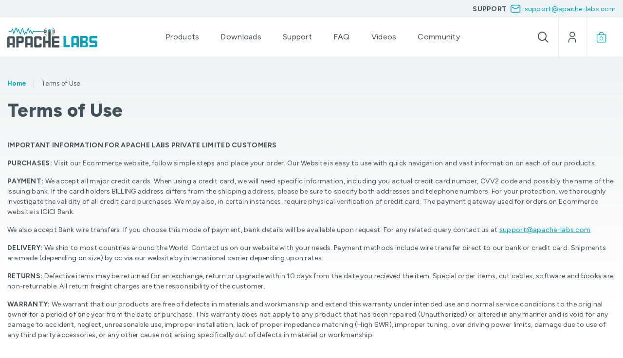

--- FILE ---
content_type: text/html; charset=UTF-8
request_url: https://apache-labs.com/terms-of-use.html
body_size: 7998
content:
<!DOCTYPE html>
<html lang="en">

<head>
    <meta charset="utf-8">
    <meta http-equiv="x-ua-compatible" content="ie=edge">
    <meta name="viewport" content="width=device-width, initial-scale=1, shrink-to-fit=no, user-scalable=0">
    <title>Apache Labs</title>
    <meta name="description" content="">
    <meta name="keywords" content="">
    <link rel="shortcut icon" type="image/png" href="https://apache-labs.com/favicon.png">
    <link rel="preconnect" href="https://fonts.googleapis.com">
    <link rel="preconnect" href="https://fonts.gstatic.com" crossorigin>
    <link href="https://fonts.googleapis.com/css2?family=Figtree:ital,wght@0,300..900;1,300..900&display=swap"
        rel="stylesheet">
    <link rel="stylesheet" href="https://fonts.googleapis.com/css2?family=Material+Symbols+Outlined:opsz,wght,FILL,GRAD@20..48,100..700,0..1,-50..200" />
    <link rel="stylesheet" href="https://apache-labs.com/frontend/assets/css/app.css">
    <link rel="stylesheet" href="https://cdn.jsdelivr.net/npm/bootstrap-icons@1.13.1/font/bootstrap-icons.min.css">
    <meta name="_token" content="EOm0KhiArYENQZUK9fQXDAG70WCwt3jqz0NNEBkr">
    <link rel="stylesheet" href="https://cdn.jsdelivr.net/npm/bootstrap-icons@1.13.1/font/bootstrap-icons.min.css">
    <link href="https://cdnjs.cloudflare.com/ajax/libs/toastr.js/latest/toastr.min.css" rel="stylesheet">
    <link rel="stylesheet" href="https://cdn.jsdelivr.net/npm/flatpickr@4.6.13/dist/flatpickr.min.css">
    <script src="https://ajax.googleapis.com/ajax/libs/jquery/3.4.1/jquery.min.js"></script>

    <style type="text/css">
        .toast-message{color: white !important;}
        /* Custom toastr success message */
        .toast.toast-success {
            background-color: green !important;
            color: white !important;
        }

        .toast.toast-error {
            background-color: red !important;
            color: white !important;
        }

    </style>
    
</head>

<body class=" innerpage ">
    <div class="container">
        <div class="containerwidth"></div>
    </div>
    <div class="wrapper clearfix">
        <main class="main clearfix">
            <style>
    /*// submenu for mobile */
.arrow-icon {
  display: none;
}

@media (max-width: 768px) {
  .submenu-inner {
    display: none; /* jQuery will control this */
  }

  .arrow-icon {
    display: inline-block;
    transition: transform 0.6s ease;
    margin-left: 5px;
  }

  .arrow-icon.rotate {
    transform: rotate(180deg);
  }
}
/*// submenu for mobile */

</style>


<header class="header-main compensate-for-scrollbar">
    <div class="topBar">
        <div class="container-fluid">
            <div class="row gx-2 justify-content-center justify-content-lg-end align-items-center">
                <div class="col-auto d-none d-lg-inline-block">
                    <b>SUPPORT</b>
                </div>
                <div class="col-auto"><a href="mailto:support@apache-labs.com"
                        class="email">support@apache-labs.com</a></div>
            </div>
        </div>
    </div>
    <div class="mainBar">
        <div class="container-fluid">
            <div class="row gx-2 align-items-center">
                <div class="col col-xl-auto">
                    <a href="https://apache-labs.com" class="logo">
                        <img src="https://apache-labs.com/frontend/assets/images/logo.svg" class="" alt="Apache Labs">
                    </a>
                </div>
                                <div class="col-auto col-xl">
                    <nav class="main-nav">
                        <ul class="nav justify-content-lg-center list-unstyled m-0">
                           
                            
                            
                            <li>
                                    <a href="https://apache-labs.com/products">Products</a>
                                    <div class="submenu">
                                        <ul>
                                                                                                                            
                                                <li class="has-submenu">
                                                                                                            <a href="https://apache-labs.com/products/ham-radio-products" class="submenu-toggle">
                                                            Ham Radio Products
                                                            <i class="bi bi-chevron-down arrow-icon"></i>
                                                        </a>
                                                        <div class="submenu submenu-inner">
                                                            <ul>
                                                                                                                                    <li>
                                                                        <a href="https://apache-labs.com/products/ham-radio-products/radios-accessories">
                                                                            Radios &amp; Accessories
                                                                        </a>
                                                                    </li>
                                                                                                                            </ul>
                                                        </div>
                                                                                                    </li>
                                                                                    </ul>
                                    </div>
                                </li>

                            
                            <li>
                                <a href="https://apache-labs.com/instant-downloads.html">Downloads</a>
                            </li>
                            <li class="#">
                                <a href="javascript:void(0);">Support</a>
                                <div class="submenu">
                                    <ul>
                                        <li><a href="https://apache-labs.com/al-pages/1008/Support-Center.html">Support Center</a></li>
                                        <li><a href="https://apache-labs.com/al-pages/1005/WarrantyService-and-Repair.html">Warranty Service and Repair</a>
                                        </li>
                                        <li><a href="https://apache-labs.com/al-pages/1004/Privacy-Policy.html">Privacy Policy</a></li>
                                        <li><a href="https://apache-labs.com/al-pages/1009/Return-and-Cancellation-Policy.html">Return and Cancellation Policy</a>
                                        </li>
                                    </ul>
                                </div>
                            </li>
                            <li class="#">
                                <a href="https://apache-labs.com/faq.html">FAQ</a>
                            </li>
                            <li class="#">
                                <a href="https://apache-labs.com/al-video">Videos</a>
                            </li>
                            <li>
                                <a href="https://community.apache-labs.com/" target="_blank">Community</a>
                            </li>

                        </ul>
                    </nav>
                </div>
                <div class="col-auto d-flex">
                    <ul class="list-unstyled d-flex m-0 p-0 topIcons">
                        <li><a href="javascript:void(0);" class="searchIcon"><span
                                    class="icon-search"></span></a></li>
                                                <li><a href="https://apache-labs.com/login.php"><span class="icon-user"></span></a></li>
                                                <li>
                            <a href="javascript:void(0);" class="shoppingBag filled">
                                <i class="quantity totCartCount">0</i>
                                <span class="icon-bag"></span>
                            </a>
                        </li>
                        <li class="d-xl-none">
                            <a id="b1" href="javascript:void(0)" class="hm float-start d-xl-none">
                                <svg id="i1" class="hamburger" viewBox="0 0 100 100">
                                    <path class="top-line-1" d="M30,37 L70,37"></path>
                                    <path class="middle-line-1" d="M30,50 L70,50"></path>
                                    <path class="bottom-line-1" d="M30,63 L70,63"></path>
                                </svg>
                            </a>
                        </li>
                    </ul>
                </div>
            </div>
        </div>
    </div>
</header>

<div class="searchBox">
    <div class="container-fluid">
        <form action="https://apache-labs.com/products" method="GET">
            <input type="search" name="search" placeholder="Enter Product Name ..."
                class="form-control w-100 form-control-lg searchBoxInput" value="">
        </form>
    </div>
</div>

<div class="shoppingCartWrapper compensate-for-scrollbar">
    <div class="cartWrapper">
         <div class="cartWrapper">
    <div class="card card-cart h-100">
        <!-- When Cart Empty -->
                    <div class="emptyCart d-flex align-items-center h-100 text-center py-5">
                <div class="w-100">
                    <h4>Your cart is empty.</h4>
                    <a href="https://apache-labs.com/products" class="btn btn-primary mt-4">Continue Shopping</a>
                </div>
            </div>
            </div>
</div>
    </div>
</div> <!-- header -->

            
    <section class="terms-section py-5 section-sitePages">
        <div class="container">
            <div class="row justify-content-center">
                <div class="col-12">
                    <ul class="breadcrum detail">
                        <li><a href="./">Home</a></li>
                        <li>Terms of Use</li>
                    </ul>
                    <h1>Terms of Use</h1>
                </div>
                                    <div class="col-12">
                        <div class="">

                                                            <p><strong>IMPORTANT INFORMATION FOR APACHE LABS PRIVATE LIMITED CUSTOMERS</strong></p>

<p><strong>PURCHASES:</strong> Visit our Ecommerce website, follow simple steps and place your order. Our Website is easy to use with quick navigation and vast information on each of our products.</p>

<p><strong>PAYMENT:</strong> We accept all major credit cards. When using a credit card, we will need specific information, including you actual credit card number, CVV2 code and possibly the name of the issuing bank. If the card holders BILLING address differs from the shipping address, please be sure to specify both addresses and telephone numbers. For your protection, we thoroughly investigate the validity of all credit card purchases. We may also, in certain instances, require physical verification of credit card. The payment gateway used for orders on Ecommerce website is ICICI Bank.</p>

<p>We also accept Bank wire transfers. If you choose this mode of payment, bank details will be available upon request. For any related query contact us at <a href="mailto:support@apache-labs.com">support@apache-labs.com</a></p>

<p><strong>DELIVERY:</strong> We ship to most countries around the World. Contact us on our website with your needs. Payment methods include wire transfer direct to our bank or credit card. Shipments are made (depending on size) by cc via our website by international carrier depending upon rates.</p>

<p><strong>RETURNS:</strong> Defective items may be returned for an exchange, return or upgrade within 10 days from the date you recieved the item. Special order items, cut cables, software and books are non-returnable. All return freight charges are the responsibility of the customer.</p>

<p><strong>WARRANTY:</strong> We warrant that our products are free of defects in materials and workmanship and extend this warranty under intended use and normal service conditions to the original owner for a period of one year from the date of purchase. This warranty does not apply to any product that has been repaired (Unauthorized) or altered in any manner and is void for any damage to accident, neglect, unreasonable use, improper installation, lack of proper impedance matching (High SWR), improper tuning, over driving power limits, damage due to use of any third party accessories, or any other cause not arising specifically out of defects in material or workmanship.</p>

<p>Our obligations are limited to repairing or replacing, at its sole discretion, any product or part that is returned to the mailing address, all shipping or transportation charges pre-paid, accompanied by proof of purchase and which examination reveals to have been defective within the warranty period stated above.</p>

<p>We do not assume, nor is any person authorized to assume for it, any obligation other than herein stated. Any implied warranties, including but not limited to fitness for a particular purpose, are limited in duration for the above one year period.</p>

<p>We shall not be liable under this warranty, or any implied warranty, for loss of use of the product of for other consequential loss or damage incurred by the purchaser.</p>

<p><strong>WARRANTY REPAIR SHIPPING: </strong>When returning equipment for repair, kindly contact us at <a href="mailto:support@apache-labs.com">support@apache-labs.com </a>to get an RMA number, please pack the item in its original packing material to provide adequate protection during the shipping process. Please note on box; &quot;ATTENTION WARRANTY SERVICE&quot;.</p>

<p>Include a copy of your purchase invoice, and a complete and detailed description of the problem. Without the invoice or a complete description, potential delays will be experienced in providing the proper service and in returning the item to you.</p>

<p>It is highly recommended to insure the package for its replacement cost.</p>

<p>Apache Labs will arrange for repair or replacement (within 15 days of purchase) of a defective item. If the item is found to be defective under the terms of the manufacturer&#39;s warranty.</p>

<p><strong>PRIVACY POLICY:</strong> We recognize the importance of protecting the privacy of information collected about visitors to our web site (&quot;personal information&quot;). Personal information about visitors to our site is collected only when knowingly and voluntarily submitted. This information is used only for the purpose for which it is submitted or for such other secondary purposes that are related to the primary purpose. Copies of correspondence sent from the web site, that may contain personal information, are stored as archives for record-keeping and back-up purposes only.</p>

<p>Apart from where you have consented or disclosure is necessary to achieve the purpose for which it was submitted, personal information may be disclosed in special situations where we have reason to believe that doing so is necessary to identify, contact or bring legal action against anyone damaging, injuring, or interfering (intentionally or unintentionally) with our rights or property, users, or anyone else who could be harmed by such activities. Also, we may disclose personal information when we believe in good faith that the law requires disclosure.</p>

<p>We strive to ensure the security, integrity and privacy of personal information submitted to our sites, and we review and update our security measures in light of current technologies. Unfortunately, no data transmission over the Internet can be guaranteed to be totally secure. However, we will endeavour to take all reasonable steps to protect the personal information you may transmit to us or from our online products and services. Once we do receive your transmission, we will also make our best efforts to ensure its security on our systems. In addition, our employees and the contractors who provide services related to our information systems are obliged to respect the confidentiality of any personal information held by us. However, we will not be held responsible for events arising from unauthorised access to your personal information.</p>

<p><strong>ACCESS TO INFORMATION:</strong> We will Endeavour to take all reasonable steps to keep secure any information which we hold about you, and to keep this information accurate and up to date. If, at any time, you discover that information held about you is incorrect, you may contact us to have the information corrected. In addition, our employees and the contractors who provide services related to our information systems are obliged to respect the confidentiality of any personal information held by us.</p>

<p><strong>TERMS:</strong> By accessing this web site, you are agree to the web site terms of use, all applicable laws and regulations, and are responsible for compliance with any applicable local laws. The materials contained in this web site are protected by applicable copyright and trade mark law.</p>

<p><strong>DISCLAIMER:</strong> Materials on our web site are provided &ldquo;as is&rdquo;. Apache Labs make no warranties, expressed or implied, and hereby disclaims and negates all other warranties, including without limitation, implied warranties or conditions of merchantability, fitness for a particular purpose, or non-infringement of intellectual property or other violation of rights. Further, Apache Labs do not warrant or make any representations concerning the accuracy, likely results, or reliability of the use of the materials on its Internet web site or otherwise relating to such materials or on any sites linked to this site.</p>

<p><strong>LINKS: </strong>We have not reviewed all of the sites linked to its Internet web site and is not responsible for the contents of any such linked site. The inclusion of any link does not imply endorsement by Apache Labs of the site. Use of any such linked web site is at the user&rsquo;s own risk.</p>
                            
                            <hr class="my-4">
                            <p class="text-center small text-muted">For questions, contact <a
                                    href="mailto:support@apache-labs.com">support@apache-labs.com</a></p>
                        </div>
                    </div>
            </div>
                    </div>
    </section>

            <section class="section section-news fade py-2">
    <div class="container-fluid">
        <div class="row g-0">
            <div class="col-12 col-lg-6 stagger">
                <div class="supportBox bg-primary-light">
                    <div class="innerWrap">
                        <h2>Support Centre</h2>
                        <p>Get information on our products.</p>
                        <a href="mailto:support@apache-labs.com"
                            class="email">support@apache-labs.com</a>
                    </div>
                </div>
            </div>

            <div class="col-12 col-lg-6 stagger">
                <div class="subscribeBox bg-primary">
                    <div class="innerWrap">
                        <h2>Subscribe Newsletter</h2>
                        <p>To get the latest scoop right to your inbox.</p>
                        <div class="row g-0 flex-nowrap subscribeForm">
                            <div class="col">
                                <input type="text" name="email" id="emailInput" placeholder="Email address"
                                    class="form-control form-control-lg">
                                <div class="text-danger" id="emailError">
                                </div>
                            </div>
                            <div class="col-auto">
                                <button class="btn btn-white btn-lg" id="subscribeBtn">Submit</button>
                            </div>
                        </div>
                    </div>

                </div>
            </div>
        </div>
    </div>
</section>

<footer class="footer-main">
    <div class="container-fluid">
        <div class="row g-4">
            <div class="col-12 col-sm-6 col-lg">
                <h5>Shop</h5>
                <ul class="footerLinks">
                    <li><a href="https://apache-labs.com/products">All Products</a></li>
                                                                                            <li><a href="https://apache-labs.com/products/ham-radio-products">Ham Radio Products</a></li>
                                                            </ul>
            </div>
            <div class="col-12 col-sm-6 col-lg">
                <h5>Company</h5>
                <ul class="footerLinks">
                    <li><a href="https://apache-labs.com/Company-Profile.html">About Us</a></li>
                    <li><a href="https://apache-labs.com/al-pages/1006/Our-Team.html">Our Team</a></li>
                    <li><a href="https://apache-labs.com/resource">Resources</a></li>
                    <li><a href="https://apache-labs.com/faq.html">FAQ</a></li>
                    <li><a href="https://apache-labs.com/al-video">Videos</a></li>
                    <li><a href="https://apache-labs.com/contact-us.html">Contact us</a></li>
                    <li><a href="https://apache-labs.com/terms-of-use.html">Terms Of Use</a></li>
                    <li><a href="https://community.apache-labs.com/" target="_blank">Community</a></li>
                </ul>
            </div>
            <div class="col-12 col-sm-6 col-lg">
                <h5>Support</h5>
                <ul class="footerLinks">
                    <li><a href="https://apache-labs.com/al-pages/1008/Support-Center.html">Support Center</a></li>
                      <li><a href="https://apache-labs.com/news.html">News & Updates</a></li>
                    <li><a href="https://apache-labs.com/al-pages/1005/WarrantyService-and-Repair.html">Warranty Service and Repair</a></li>
                    <li><a href="https://apache-labs.com/al-pages/1004/Privacy-Policy.html">Privacy Policy</a></li>
                    <li><a href="https://apache-labs.com/al-pages/1009/Return-and-Cancellation-Policy.html">Return and Cancellation Policy</a></li>
                </ul>
            </div>
            <div class="col-12 col-sm-6 col-lg">
                <h5>Downloads</h5>
                
                <ul class="footerLinks">
                      <li><a href="https://apache-labs.com/instant-downloads.html">Downloads</a></li>
                    <!--<li><a href="#">Software</a></li>-->
                </ul>
            </div>
            <div class="col-12 col-xl-auto text-xl-end">
                <div class="footerLogos">
                    <img src="https://apache-labs.com/frontend/assets/images/square-payment.png" class="w-50" alt="Secure">
                </div>
                <div class="copyright">
                    &copy; 2025 Apache Labs. All rights reserved.<br>
                    Site Designed by: <a href="http://iws.in" target="_blank">Infomedia Web Solutions</a>.
                </div>
                                <div class="socialIcons mt-2 d-flex justify-content-end gap-2 align-items-center">
                    <h5 class="text-center mb-0 fw-normal">Follow Us</h5>
                    <ul class="list-unstyled d-flex gap-3 mb-0">
                        <li class=""><a href="https://www.facebook.com/Apache-Labs-Pvt-Ltd-266788113394068/" target="_blank"><i class="bi bi-facebook"></i></a></li>
                        <li class="d-none"><a href="" target="_blank"><i class="bi bi-instagram"></i></a></li>
                        <li class="d-none"><a href="" target="_blank"><i class="bi bi-twitter-x"></i></a></li>
                    </ul>
                </div>
            </div>
        </div>
    </div>
 <script src="https://code.jquery.com/jquery-3.6.0.min.js"></script>
    <script src="https://cdn.jsdelivr.net/npm/sweetalert2@11"></script>

    <script>
        $('#subscribeBtn').on('click', function(e) {
            e.preventDefault();

            const email = $('#emailInput').val();
            $('#emailError').text(''); // Clear previous error

            $.ajax({
                url: 'https://apache-labs.com/subscribe',
                method: 'POST',
                data: {
                    email: email,
                    _token: 'EOm0KhiArYENQZUK9fQXDAG70WCwt3jqz0NNEBkr'
                },
                success: function(response) {
                    Swal.fire({
                        icon: 'success',
                        title: 'Success',
                        text: response.message,
                        timer: 3000,
                        showConfirmButton: false
                    });
                    $('#emailInput').val(''); // Clear input
                },
                error: function(xhr) {
                    if (xhr.status === 422) {
                        const errors = xhr.responseJSON.errors;
                        if (errors.email) {
                            $('#emailError').text(errors.email[0]);
                        }
                    } else {
                        Swal.fire({
                            icon: 'error',
                            title: 'Oops!',
                            text: 'Something went wrong. Please try again.'
                        });
                    }
                }
            });
        });
    </script>
    <script>
        document.addEventListener("DOMContentLoaded", function() {
             if ($(window).width() <= 768) {
            $('.submenu-toggle').on('click', function (e) {
                e.preventDefault();

                var $submenu = $(this).next('.submenu-inner');
                var $arrow = $(this).find('.arrow-icon');

                // Close other open submenus
                $('.submenu-inner').not($submenu).slideUp(300);
                $('.arrow-icon').not($arrow).removeClass('rotate');

                // Toggle current
                $submenu.slideToggle(300);
                $arrow.toggleClass('rotate');
            });
        }
        });
    </script>
</footer> <!-- footer -->
        </main>
    </div>
    <script src="https://apache-labs.com/frontend/assets/js/app.js"></script>
    <script src="https://apache-labs.com/frontend/assets/js/hamburger.js"></script>

    <script src="https://cdnjs.cloudflare.com/ajax/libs/jquery/3.6.0/jquery.min.js"></script>
    <script src="https://cdn.jsdelivr.net/npm/flatpickr@4.6.13/dist/flatpickr.min.js"></script>
    <script src="https://cdnjs.cloudflare.com/ajax/libs/toastr.js/latest/toastr.min.js"></script>
    <script src="https://cdn.jsdelivr.net/npm/sweetalert2@11"></script>
    <script src="https://cdnjs.cloudflare.com/ajax/libs/sweetalert/1.1.3/sweetalert.min.js"></script>

    <script type="text/javascript">
        $(document).ready(function() {
                                });
    </script>

    <script>
        document.addEventListener("DOMContentLoaded", function() {
            Fancybox.bind('[data-fancybox]', {});

            $(".searchIcon").on("click", function(e) {
                e.stopPropagation();
                $(".searchBox").fadeToggle();
            });

            $(".searchBox").on("click", function(e) {
                e.stopPropagation();
            });

            $(document).on("click", function() {
                $(".searchBox").fadeOut();
            });

            $(document).on("keydown", function(e) {
                const isInputFocused = $(':focus').is('input, textarea');
                if ((e.key === "Enter" || e.key === "Escape") && isInputFocused) {
                    $(".searchBox").fadeOut();
                }
            });

            $(".shoppingBag").on("click", function(e) {
                e.stopPropagation();
                $("body").toggleClass('cartActive');
                $(".shoppingCartWrapper").fadeToggle();

            });

            $(".cartWrapper").on("click", function(e) {
                e.stopPropagation();
            });

            $(document).on("click", function() {
                $(".shoppingCartWrapper").fadeOut();
                $("body").removeClass('cartActive');
            });

            $(".cartClose").on("click", function() {
                $(".shoppingCartWrapper").fadeOut();
                $("body").removeClass('cartActive');
            });

            $(".loggedIn").on("click", function(e) {
                e.stopPropagation();
                $(".loggedIn .icon-down").stop().toggleClass('active');
                $(".userMenu").stop().slideToggle();
            });

            $(".userMenu").on("click", function(e) {
                e.stopPropagation();
            });

            $(document).on("click", function() {
                $(".userMenu").slideUp();
                $(".loggedIn .icon-down").removeClass('active');
            });

        });
        
        function removeCartItem(element) {
            let productId = $(element).data('product-id');
            $.ajax({
                url: "https://apache-labs.com/cart/remove",
                type: 'POST',
                data: {
                    _token: $('meta[name="_token"]').attr('content'),
                    product_id: productId
                },
                success: function(response) {
                    $('.totCartCount').text(response.cartCount);
                    $('.shoppingCartWrapper .cartWrapper').html(response.cartHtml);
                    $('.cart-view-items').html(response.cartHtmlForView);
                    toastr.success("Item removed from cart", '', {timeOut: 2000});
                    updateTotals(response);
                },
                error: function(xhr, status, error) {
                    toastr.error("Failed to remove item from cart", '', {timeOut: 2000});
                }
            });
        }
    </script>
</body>

</html>

--- FILE ---
content_type: text/javascript
request_url: https://apache-labs.com/frontend/assets/js/app.js
body_size: 218265
content:
/*! jQuery v3.7.1 | (c) OpenJS Foundation and other contributors | jquery.org/license */
!function(e,t){"use strict";"object"==typeof module&&"object"==typeof module.exports?module.exports=e.document?t(e,!0):function(e){if(!e.document)throw new Error("jQuery requires a window with a document");return t(e)}:t(e)}("undefined"!=typeof window?window:this,function(ie,e){"use strict";var oe=[],r=Object.getPrototypeOf,ae=oe.slice,g=oe.flat?function(e){return oe.flat.call(e)}:function(e){return oe.concat.apply([],e)},s=oe.push,se=oe.indexOf,n={},i=n.toString,ue=n.hasOwnProperty,o=ue.toString,a=o.call(Object),le={},v=function(e){return"function"==typeof e&&"number"!=typeof e.nodeType&&"function"!=typeof e.item},y=function(e){return null!=e&&e===e.window},C=ie.document,u={type:!0,src:!0,nonce:!0,noModule:!0};function m(e,t,n){var r,i,o=(n=n||C).createElement("script");if(o.text=e,t)for(r in u)(i=t[r]||t.getAttribute&&t.getAttribute(r))&&o.setAttribute(r,i);n.head.appendChild(o).parentNode.removeChild(o)}function x(e){return null==e?e+"":"object"==typeof e||"function"==typeof e?n[i.call(e)]||"object":typeof e}var t="3.7.1",l=/HTML$/i,ce=function(e,t){return new ce.fn.init(e,t)};function c(e){var t=!!e&&"length"in e&&e.length,n=x(e);return!v(e)&&!y(e)&&("array"===n||0===t||"number"==typeof t&&0<t&&t-1 in e)}function fe(e,t){return e.nodeName&&e.nodeName.toLowerCase()===t.toLowerCase()}ce.fn=ce.prototype={jquery:t,constructor:ce,length:0,toArray:function(){return ae.call(this)},get:function(e){return null==e?ae.call(this):e<0?this[e+this.length]:this[e]},pushStack:function(e){var t=ce.merge(this.constructor(),e);return t.prevObject=this,t},each:function(e){return ce.each(this,e)},map:function(n){return this.pushStack(ce.map(this,function(e,t){return n.call(e,t,e)}))},slice:function(){return this.pushStack(ae.apply(this,arguments))},first:function(){return this.eq(0)},last:function(){return this.eq(-1)},even:function(){return this.pushStack(ce.grep(this,function(e,t){return(t+1)%2}))},odd:function(){return this.pushStack(ce.grep(this,function(e,t){return t%2}))},eq:function(e){var t=this.length,n=+e+(e<0?t:0);return this.pushStack(0<=n&&n<t?[this[n]]:[])},end:function(){return this.prevObject||this.constructor()},push:s,sort:oe.sort,splice:oe.splice},ce.extend=ce.fn.extend=function(){var e,t,n,r,i,o,a=arguments[0]||{},s=1,u=arguments.length,l=!1;for("boolean"==typeof a&&(l=a,a=arguments[s]||{},s++),"object"==typeof a||v(a)||(a={}),s===u&&(a=this,s--);s<u;s++)if(null!=(e=arguments[s]))for(t in e)r=e[t],"__proto__"!==t&&a!==r&&(l&&r&&(ce.isPlainObject(r)||(i=Array.isArray(r)))?(n=a[t],o=i&&!Array.isArray(n)?[]:i||ce.isPlainObject(n)?n:{},i=!1,a[t]=ce.extend(l,o,r)):void 0!==r&&(a[t]=r));return a},ce.extend({expando:"jQuery"+(t+Math.random()).replace(/\D/g,""),isReady:!0,error:function(e){throw new Error(e)},noop:function(){},isPlainObject:function(e){var t,n;return!(!e||"[object Object]"!==i.call(e))&&(!(t=r(e))||"function"==typeof(n=ue.call(t,"constructor")&&t.constructor)&&o.call(n)===a)},isEmptyObject:function(e){var t;for(t in e)return!1;return!0},globalEval:function(e,t,n){m(e,{nonce:t&&t.nonce},n)},each:function(e,t){var n,r=0;if(c(e)){for(n=e.length;r<n;r++)if(!1===t.call(e[r],r,e[r]))break}else for(r in e)if(!1===t.call(e[r],r,e[r]))break;return e},text:function(e){var t,n="",r=0,i=e.nodeType;if(!i)while(t=e[r++])n+=ce.text(t);return 1===i||11===i?e.textContent:9===i?e.documentElement.textContent:3===i||4===i?e.nodeValue:n},makeArray:function(e,t){var n=t||[];return null!=e&&(c(Object(e))?ce.merge(n,"string"==typeof e?[e]:e):s.call(n,e)),n},inArray:function(e,t,n){return null==t?-1:se.call(t,e,n)},isXMLDoc:function(e){var t=e&&e.namespaceURI,n=e&&(e.ownerDocument||e).documentElement;return!l.test(t||n&&n.nodeName||"HTML")},merge:function(e,t){for(var n=+t.length,r=0,i=e.length;r<n;r++)e[i++]=t[r];return e.length=i,e},grep:function(e,t,n){for(var r=[],i=0,o=e.length,a=!n;i<o;i++)!t(e[i],i)!==a&&r.push(e[i]);return r},map:function(e,t,n){var r,i,o=0,a=[];if(c(e))for(r=e.length;o<r;o++)null!=(i=t(e[o],o,n))&&a.push(i);else for(o in e)null!=(i=t(e[o],o,n))&&a.push(i);return g(a)},guid:1,support:le}),"function"==typeof Symbol&&(ce.fn[Symbol.iterator]=oe[Symbol.iterator]),ce.each("Boolean Number String Function Array Date RegExp Object Error Symbol".split(" "),function(e,t){n["[object "+t+"]"]=t.toLowerCase()});var pe=oe.pop,de=oe.sort,he=oe.splice,ge="[\\x20\\t\\r\\n\\f]",ve=new RegExp("^"+ge+"+|((?:^|[^\\\\])(?:\\\\.)*)"+ge+"+$","g");ce.contains=function(e,t){var n=t&&t.parentNode;return e===n||!(!n||1!==n.nodeType||!(e.contains?e.contains(n):e.compareDocumentPosition&&16&e.compareDocumentPosition(n)))};var f=/([\0-\x1f\x7f]|^-?\d)|^-$|[^\x80-\uFFFF\w-]/g;function p(e,t){return t?"\0"===e?"\ufffd":e.slice(0,-1)+"\\"+e.charCodeAt(e.length-1).toString(16)+" ":"\\"+e}ce.escapeSelector=function(e){return(e+"").replace(f,p)};var ye=C,me=s;!function(){var e,b,w,o,a,T,r,C,d,i,k=me,S=ce.expando,E=0,n=0,s=W(),c=W(),u=W(),h=W(),l=function(e,t){return e===t&&(a=!0),0},f="checked|selected|async|autofocus|autoplay|controls|defer|disabled|hidden|ismap|loop|multiple|open|readonly|required|scoped",t="(?:\\\\[\\da-fA-F]{1,6}"+ge+"?|\\\\[^\\r\\n\\f]|[\\w-]|[^\0-\\x7f])+",p="\\["+ge+"*("+t+")(?:"+ge+"*([*^$|!~]?=)"+ge+"*(?:'((?:\\\\.|[^\\\\'])*)'|\"((?:\\\\.|[^\\\\\"])*)\"|("+t+"))|)"+ge+"*\\]",g=":("+t+")(?:\\((('((?:\\\\.|[^\\\\'])*)'|\"((?:\\\\.|[^\\\\\"])*)\")|((?:\\\\.|[^\\\\()[\\]]|"+p+")*)|.*)\\)|)",v=new RegExp(ge+"+","g"),y=new RegExp("^"+ge+"*,"+ge+"*"),m=new RegExp("^"+ge+"*([>+~]|"+ge+")"+ge+"*"),x=new RegExp(ge+"|>"),j=new RegExp(g),A=new RegExp("^"+t+"$"),D={ID:new RegExp("^#("+t+")"),CLASS:new RegExp("^\\.("+t+")"),TAG:new RegExp("^("+t+"|[*])"),ATTR:new RegExp("^"+p),PSEUDO:new RegExp("^"+g),CHILD:new RegExp("^:(only|first|last|nth|nth-last)-(child|of-type)(?:\\("+ge+"*(even|odd|(([+-]|)(\\d*)n|)"+ge+"*(?:([+-]|)"+ge+"*(\\d+)|))"+ge+"*\\)|)","i"),bool:new RegExp("^(?:"+f+")$","i"),needsContext:new RegExp("^"+ge+"*[>+~]|:(even|odd|eq|gt|lt|nth|first|last)(?:\\("+ge+"*((?:-\\d)?\\d*)"+ge+"*\\)|)(?=[^-]|$)","i")},N=/^(?:input|select|textarea|button)$/i,q=/^h\d$/i,L=/^(?:#([\w-]+)|(\w+)|\.([\w-]+))$/,H=/[+~]/,O=new RegExp("\\\\[\\da-fA-F]{1,6}"+ge+"?|\\\\([^\\r\\n\\f])","g"),P=function(e,t){var n="0x"+e.slice(1)-65536;return t||(n<0?String.fromCharCode(n+65536):String.fromCharCode(n>>10|55296,1023&n|56320))},M=function(){V()},R=J(function(e){return!0===e.disabled&&fe(e,"fieldset")},{dir:"parentNode",next:"legend"});try{k.apply(oe=ae.call(ye.childNodes),ye.childNodes),oe[ye.childNodes.length].nodeType}catch(e){k={apply:function(e,t){me.apply(e,ae.call(t))},call:function(e){me.apply(e,ae.call(arguments,1))}}}function I(t,e,n,r){var i,o,a,s,u,l,c,f=e&&e.ownerDocument,p=e?e.nodeType:9;if(n=n||[],"string"!=typeof t||!t||1!==p&&9!==p&&11!==p)return n;if(!r&&(V(e),e=e||T,C)){if(11!==p&&(u=L.exec(t)))if(i=u[1]){if(9===p){if(!(a=e.getElementById(i)))return n;if(a.id===i)return k.call(n,a),n}else if(f&&(a=f.getElementById(i))&&I.contains(e,a)&&a.id===i)return k.call(n,a),n}else{if(u[2])return k.apply(n,e.getElementsByTagName(t)),n;if((i=u[3])&&e.getElementsByClassName)return k.apply(n,e.getElementsByClassName(i)),n}if(!(h[t+" "]||d&&d.test(t))){if(c=t,f=e,1===p&&(x.test(t)||m.test(t))){(f=H.test(t)&&U(e.parentNode)||e)==e&&le.scope||((s=e.getAttribute("id"))?s=ce.escapeSelector(s):e.setAttribute("id",s=S)),o=(l=Y(t)).length;while(o--)l[o]=(s?"#"+s:":scope")+" "+Q(l[o]);c=l.join(",")}try{return k.apply(n,f.querySelectorAll(c)),n}catch(e){h(t,!0)}finally{s===S&&e.removeAttribute("id")}}}return re(t.replace(ve,"$1"),e,n,r)}function W(){var r=[];return function e(t,n){return r.push(t+" ")>b.cacheLength&&delete e[r.shift()],e[t+" "]=n}}function F(e){return e[S]=!0,e}function $(e){var t=T.createElement("fieldset");try{return!!e(t)}catch(e){return!1}finally{t.parentNode&&t.parentNode.removeChild(t),t=null}}function B(t){return function(e){return fe(e,"input")&&e.type===t}}function _(t){return function(e){return(fe(e,"input")||fe(e,"button"))&&e.type===t}}function z(t){return function(e){return"form"in e?e.parentNode&&!1===e.disabled?"label"in e?"label"in e.parentNode?e.parentNode.disabled===t:e.disabled===t:e.isDisabled===t||e.isDisabled!==!t&&R(e)===t:e.disabled===t:"label"in e&&e.disabled===t}}function X(a){return F(function(o){return o=+o,F(function(e,t){var n,r=a([],e.length,o),i=r.length;while(i--)e[n=r[i]]&&(e[n]=!(t[n]=e[n]))})})}function U(e){return e&&"undefined"!=typeof e.getElementsByTagName&&e}function V(e){var t,n=e?e.ownerDocument||e:ye;return n!=T&&9===n.nodeType&&n.documentElement&&(r=(T=n).documentElement,C=!ce.isXMLDoc(T),i=r.matches||r.webkitMatchesSelector||r.msMatchesSelector,r.msMatchesSelector&&ye!=T&&(t=T.defaultView)&&t.top!==t&&t.addEventListener("unload",M),le.getById=$(function(e){return r.appendChild(e).id=ce.expando,!T.getElementsByName||!T.getElementsByName(ce.expando).length}),le.disconnectedMatch=$(function(e){return i.call(e,"*")}),le.scope=$(function(){return T.querySelectorAll(":scope")}),le.cssHas=$(function(){try{return T.querySelector(":has(*,:jqfake)"),!1}catch(e){return!0}}),le.getById?(b.filter.ID=function(e){var t=e.replace(O,P);return function(e){return e.getAttribute("id")===t}},b.find.ID=function(e,t){if("undefined"!=typeof t.getElementById&&C){var n=t.getElementById(e);return n?[n]:[]}}):(b.filter.ID=function(e){var n=e.replace(O,P);return function(e){var t="undefined"!=typeof e.getAttributeNode&&e.getAttributeNode("id");return t&&t.value===n}},b.find.ID=function(e,t){if("undefined"!=typeof t.getElementById&&C){var n,r,i,o=t.getElementById(e);if(o){if((n=o.getAttributeNode("id"))&&n.value===e)return[o];i=t.getElementsByName(e),r=0;while(o=i[r++])if((n=o.getAttributeNode("id"))&&n.value===e)return[o]}return[]}}),b.find.TAG=function(e,t){return"undefined"!=typeof t.getElementsByTagName?t.getElementsByTagName(e):t.querySelectorAll(e)},b.find.CLASS=function(e,t){if("undefined"!=typeof t.getElementsByClassName&&C)return t.getElementsByClassName(e)},d=[],$(function(e){var t;r.appendChild(e).innerHTML="<a id='"+S+"' href='' disabled='disabled'></a><select id='"+S+"-\r\\' disabled='disabled'><option selected=''></option></select>",e.querySelectorAll("[selected]").length||d.push("\\["+ge+"*(?:value|"+f+")"),e.querySelectorAll("[id~="+S+"-]").length||d.push("~="),e.querySelectorAll("a#"+S+"+*").length||d.push(".#.+[+~]"),e.querySelectorAll(":checked").length||d.push(":checked"),(t=T.createElement("input")).setAttribute("type","hidden"),e.appendChild(t).setAttribute("name","D"),r.appendChild(e).disabled=!0,2!==e.querySelectorAll(":disabled").length&&d.push(":enabled",":disabled"),(t=T.createElement("input")).setAttribute("name",""),e.appendChild(t),e.querySelectorAll("[name='']").length||d.push("\\["+ge+"*name"+ge+"*="+ge+"*(?:''|\"\")")}),le.cssHas||d.push(":has"),d=d.length&&new RegExp(d.join("|")),l=function(e,t){if(e===t)return a=!0,0;var n=!e.compareDocumentPosition-!t.compareDocumentPosition;return n||(1&(n=(e.ownerDocument||e)==(t.ownerDocument||t)?e.compareDocumentPosition(t):1)||!le.sortDetached&&t.compareDocumentPosition(e)===n?e===T||e.ownerDocument==ye&&I.contains(ye,e)?-1:t===T||t.ownerDocument==ye&&I.contains(ye,t)?1:o?se.call(o,e)-se.call(o,t):0:4&n?-1:1)}),T}for(e in I.matches=function(e,t){return I(e,null,null,t)},I.matchesSelector=function(e,t){if(V(e),C&&!h[t+" "]&&(!d||!d.test(t)))try{var n=i.call(e,t);if(n||le.disconnectedMatch||e.document&&11!==e.document.nodeType)return n}catch(e){h(t,!0)}return 0<I(t,T,null,[e]).length},I.contains=function(e,t){return(e.ownerDocument||e)!=T&&V(e),ce.contains(e,t)},I.attr=function(e,t){(e.ownerDocument||e)!=T&&V(e);var n=b.attrHandle[t.toLowerCase()],r=n&&ue.call(b.attrHandle,t.toLowerCase())?n(e,t,!C):void 0;return void 0!==r?r:e.getAttribute(t)},I.error=function(e){throw new Error("Syntax error, unrecognized expression: "+e)},ce.uniqueSort=function(e){var t,n=[],r=0,i=0;if(a=!le.sortStable,o=!le.sortStable&&ae.call(e,0),de.call(e,l),a){while(t=e[i++])t===e[i]&&(r=n.push(i));while(r--)he.call(e,n[r],1)}return o=null,e},ce.fn.uniqueSort=function(){return this.pushStack(ce.uniqueSort(ae.apply(this)))},(b=ce.expr={cacheLength:50,createPseudo:F,match:D,attrHandle:{},find:{},relative:{">":{dir:"parentNode",first:!0}," ":{dir:"parentNode"},"+":{dir:"previousSibling",first:!0},"~":{dir:"previousSibling"}},preFilter:{ATTR:function(e){return e[1]=e[1].replace(O,P),e[3]=(e[3]||e[4]||e[5]||"").replace(O,P),"~="===e[2]&&(e[3]=" "+e[3]+" "),e.slice(0,4)},CHILD:function(e){return e[1]=e[1].toLowerCase(),"nth"===e[1].slice(0,3)?(e[3]||I.error(e[0]),e[4]=+(e[4]?e[5]+(e[6]||1):2*("even"===e[3]||"odd"===e[3])),e[5]=+(e[7]+e[8]||"odd"===e[3])):e[3]&&I.error(e[0]),e},PSEUDO:function(e){var t,n=!e[6]&&e[2];return D.CHILD.test(e[0])?null:(e[3]?e[2]=e[4]||e[5]||"":n&&j.test(n)&&(t=Y(n,!0))&&(t=n.indexOf(")",n.length-t)-n.length)&&(e[0]=e[0].slice(0,t),e[2]=n.slice(0,t)),e.slice(0,3))}},filter:{TAG:function(e){var t=e.replace(O,P).toLowerCase();return"*"===e?function(){return!0}:function(e){return fe(e,t)}},CLASS:function(e){var t=s[e+" "];return t||(t=new RegExp("(^|"+ge+")"+e+"("+ge+"|$)"))&&s(e,function(e){return t.test("string"==typeof e.className&&e.className||"undefined"!=typeof e.getAttribute&&e.getAttribute("class")||"")})},ATTR:function(n,r,i){return function(e){var t=I.attr(e,n);return null==t?"!="===r:!r||(t+="","="===r?t===i:"!="===r?t!==i:"^="===r?i&&0===t.indexOf(i):"*="===r?i&&-1<t.indexOf(i):"$="===r?i&&t.slice(-i.length)===i:"~="===r?-1<(" "+t.replace(v," ")+" ").indexOf(i):"|="===r&&(t===i||t.slice(0,i.length+1)===i+"-"))}},CHILD:function(d,e,t,h,g){var v="nth"!==d.slice(0,3),y="last"!==d.slice(-4),m="of-type"===e;return 1===h&&0===g?function(e){return!!e.parentNode}:function(e,t,n){var r,i,o,a,s,u=v!==y?"nextSibling":"previousSibling",l=e.parentNode,c=m&&e.nodeName.toLowerCase(),f=!n&&!m,p=!1;if(l){if(v){while(u){o=e;while(o=o[u])if(m?fe(o,c):1===o.nodeType)return!1;s=u="only"===d&&!s&&"nextSibling"}return!0}if(s=[y?l.firstChild:l.lastChild],y&&f){p=(a=(r=(i=l[S]||(l[S]={}))[d]||[])[0]===E&&r[1])&&r[2],o=a&&l.childNodes[a];while(o=++a&&o&&o[u]||(p=a=0)||s.pop())if(1===o.nodeType&&++p&&o===e){i[d]=[E,a,p];break}}else if(f&&(p=a=(r=(i=e[S]||(e[S]={}))[d]||[])[0]===E&&r[1]),!1===p)while(o=++a&&o&&o[u]||(p=a=0)||s.pop())if((m?fe(o,c):1===o.nodeType)&&++p&&(f&&((i=o[S]||(o[S]={}))[d]=[E,p]),o===e))break;return(p-=g)===h||p%h==0&&0<=p/h}}},PSEUDO:function(e,o){var t,a=b.pseudos[e]||b.setFilters[e.toLowerCase()]||I.error("unsupported pseudo: "+e);return a[S]?a(o):1<a.length?(t=[e,e,"",o],b.setFilters.hasOwnProperty(e.toLowerCase())?F(function(e,t){var n,r=a(e,o),i=r.length;while(i--)e[n=se.call(e,r[i])]=!(t[n]=r[i])}):function(e){return a(e,0,t)}):a}},pseudos:{not:F(function(e){var r=[],i=[],s=ne(e.replace(ve,"$1"));return s[S]?F(function(e,t,n,r){var i,o=s(e,null,r,[]),a=e.length;while(a--)(i=o[a])&&(e[a]=!(t[a]=i))}):function(e,t,n){return r[0]=e,s(r,null,n,i),r[0]=null,!i.pop()}}),has:F(function(t){return function(e){return 0<I(t,e).length}}),contains:F(function(t){return t=t.replace(O,P),function(e){return-1<(e.textContent||ce.text(e)).indexOf(t)}}),lang:F(function(n){return A.test(n||"")||I.error("unsupported lang: "+n),n=n.replace(O,P).toLowerCase(),function(e){var t;do{if(t=C?e.lang:e.getAttribute("xml:lang")||e.getAttribute("lang"))return(t=t.toLowerCase())===n||0===t.indexOf(n+"-")}while((e=e.parentNode)&&1===e.nodeType);return!1}}),target:function(e){var t=ie.location&&ie.location.hash;return t&&t.slice(1)===e.id},root:function(e){return e===r},focus:function(e){return e===function(){try{return T.activeElement}catch(e){}}()&&T.hasFocus()&&!!(e.type||e.href||~e.tabIndex)},enabled:z(!1),disabled:z(!0),checked:function(e){return fe(e,"input")&&!!e.checked||fe(e,"option")&&!!e.selected},selected:function(e){return e.parentNode&&e.parentNode.selectedIndex,!0===e.selected},empty:function(e){for(e=e.firstChild;e;e=e.nextSibling)if(e.nodeType<6)return!1;return!0},parent:function(e){return!b.pseudos.empty(e)},header:function(e){return q.test(e.nodeName)},input:function(e){return N.test(e.nodeName)},button:function(e){return fe(e,"input")&&"button"===e.type||fe(e,"button")},text:function(e){var t;return fe(e,"input")&&"text"===e.type&&(null==(t=e.getAttribute("type"))||"text"===t.toLowerCase())},first:X(function(){return[0]}),last:X(function(e,t){return[t-1]}),eq:X(function(e,t,n){return[n<0?n+t:n]}),even:X(function(e,t){for(var n=0;n<t;n+=2)e.push(n);return e}),odd:X(function(e,t){for(var n=1;n<t;n+=2)e.push(n);return e}),lt:X(function(e,t,n){var r;for(r=n<0?n+t:t<n?t:n;0<=--r;)e.push(r);return e}),gt:X(function(e,t,n){for(var r=n<0?n+t:n;++r<t;)e.push(r);return e})}}).pseudos.nth=b.pseudos.eq,{radio:!0,checkbox:!0,file:!0,password:!0,image:!0})b.pseudos[e]=B(e);for(e in{submit:!0,reset:!0})b.pseudos[e]=_(e);function G(){}function Y(e,t){var n,r,i,o,a,s,u,l=c[e+" "];if(l)return t?0:l.slice(0);a=e,s=[],u=b.preFilter;while(a){for(o in n&&!(r=y.exec(a))||(r&&(a=a.slice(r[0].length)||a),s.push(i=[])),n=!1,(r=m.exec(a))&&(n=r.shift(),i.push({value:n,type:r[0].replace(ve," ")}),a=a.slice(n.length)),b.filter)!(r=D[o].exec(a))||u[o]&&!(r=u[o](r))||(n=r.shift(),i.push({value:n,type:o,matches:r}),a=a.slice(n.length));if(!n)break}return t?a.length:a?I.error(e):c(e,s).slice(0)}function Q(e){for(var t=0,n=e.length,r="";t<n;t++)r+=e[t].value;return r}function J(a,e,t){var s=e.dir,u=e.next,l=u||s,c=t&&"parentNode"===l,f=n++;return e.first?function(e,t,n){while(e=e[s])if(1===e.nodeType||c)return a(e,t,n);return!1}:function(e,t,n){var r,i,o=[E,f];if(n){while(e=e[s])if((1===e.nodeType||c)&&a(e,t,n))return!0}else while(e=e[s])if(1===e.nodeType||c)if(i=e[S]||(e[S]={}),u&&fe(e,u))e=e[s]||e;else{if((r=i[l])&&r[0]===E&&r[1]===f)return o[2]=r[2];if((i[l]=o)[2]=a(e,t,n))return!0}return!1}}function K(i){return 1<i.length?function(e,t,n){var r=i.length;while(r--)if(!i[r](e,t,n))return!1;return!0}:i[0]}function Z(e,t,n,r,i){for(var o,a=[],s=0,u=e.length,l=null!=t;s<u;s++)(o=e[s])&&(n&&!n(o,r,i)||(a.push(o),l&&t.push(s)));return a}function ee(d,h,g,v,y,e){return v&&!v[S]&&(v=ee(v)),y&&!y[S]&&(y=ee(y,e)),F(function(e,t,n,r){var i,o,a,s,u=[],l=[],c=t.length,f=e||function(e,t,n){for(var r=0,i=t.length;r<i;r++)I(e,t[r],n);return n}(h||"*",n.nodeType?[n]:n,[]),p=!d||!e&&h?f:Z(f,u,d,n,r);if(g?g(p,s=y||(e?d:c||v)?[]:t,n,r):s=p,v){i=Z(s,l),v(i,[],n,r),o=i.length;while(o--)(a=i[o])&&(s[l[o]]=!(p[l[o]]=a))}if(e){if(y||d){if(y){i=[],o=s.length;while(o--)(a=s[o])&&i.push(p[o]=a);y(null,s=[],i,r)}o=s.length;while(o--)(a=s[o])&&-1<(i=y?se.call(e,a):u[o])&&(e[i]=!(t[i]=a))}}else s=Z(s===t?s.splice(c,s.length):s),y?y(null,t,s,r):k.apply(t,s)})}function te(e){for(var i,t,n,r=e.length,o=b.relative[e[0].type],a=o||b.relative[" "],s=o?1:0,u=J(function(e){return e===i},a,!0),l=J(function(e){return-1<se.call(i,e)},a,!0),c=[function(e,t,n){var r=!o&&(n||t!=w)||((i=t).nodeType?u(e,t,n):l(e,t,n));return i=null,r}];s<r;s++)if(t=b.relative[e[s].type])c=[J(K(c),t)];else{if((t=b.filter[e[s].type].apply(null,e[s].matches))[S]){for(n=++s;n<r;n++)if(b.relative[e[n].type])break;return ee(1<s&&K(c),1<s&&Q(e.slice(0,s-1).concat({value:" "===e[s-2].type?"*":""})).replace(ve,"$1"),t,s<n&&te(e.slice(s,n)),n<r&&te(e=e.slice(n)),n<r&&Q(e))}c.push(t)}return K(c)}function ne(e,t){var n,v,y,m,x,r,i=[],o=[],a=u[e+" "];if(!a){t||(t=Y(e)),n=t.length;while(n--)(a=te(t[n]))[S]?i.push(a):o.push(a);(a=u(e,(v=o,m=0<(y=i).length,x=0<v.length,r=function(e,t,n,r,i){var o,a,s,u=0,l="0",c=e&&[],f=[],p=w,d=e||x&&b.find.TAG("*",i),h=E+=null==p?1:Math.random()||.1,g=d.length;for(i&&(w=t==T||t||i);l!==g&&null!=(o=d[l]);l++){if(x&&o){a=0,t||o.ownerDocument==T||(V(o),n=!C);while(s=v[a++])if(s(o,t||T,n)){k.call(r,o);break}i&&(E=h)}m&&((o=!s&&o)&&u--,e&&c.push(o))}if(u+=l,m&&l!==u){a=0;while(s=y[a++])s(c,f,t,n);if(e){if(0<u)while(l--)c[l]||f[l]||(f[l]=pe.call(r));f=Z(f)}k.apply(r,f),i&&!e&&0<f.length&&1<u+y.length&&ce.uniqueSort(r)}return i&&(E=h,w=p),c},m?F(r):r))).selector=e}return a}function re(e,t,n,r){var i,o,a,s,u,l="function"==typeof e&&e,c=!r&&Y(e=l.selector||e);if(n=n||[],1===c.length){if(2<(o=c[0]=c[0].slice(0)).length&&"ID"===(a=o[0]).type&&9===t.nodeType&&C&&b.relative[o[1].type]){if(!(t=(b.find.ID(a.matches[0].replace(O,P),t)||[])[0]))return n;l&&(t=t.parentNode),e=e.slice(o.shift().value.length)}i=D.needsContext.test(e)?0:o.length;while(i--){if(a=o[i],b.relative[s=a.type])break;if((u=b.find[s])&&(r=u(a.matches[0].replace(O,P),H.test(o[0].type)&&U(t.parentNode)||t))){if(o.splice(i,1),!(e=r.length&&Q(o)))return k.apply(n,r),n;break}}}return(l||ne(e,c))(r,t,!C,n,!t||H.test(e)&&U(t.parentNode)||t),n}G.prototype=b.filters=b.pseudos,b.setFilters=new G,le.sortStable=S.split("").sort(l).join("")===S,V(),le.sortDetached=$(function(e){return 1&e.compareDocumentPosition(T.createElement("fieldset"))}),ce.find=I,ce.expr[":"]=ce.expr.pseudos,ce.unique=ce.uniqueSort,I.compile=ne,I.select=re,I.setDocument=V,I.tokenize=Y,I.escape=ce.escapeSelector,I.getText=ce.text,I.isXML=ce.isXMLDoc,I.selectors=ce.expr,I.support=ce.support,I.uniqueSort=ce.uniqueSort}();var d=function(e,t,n){var r=[],i=void 0!==n;while((e=e[t])&&9!==e.nodeType)if(1===e.nodeType){if(i&&ce(e).is(n))break;r.push(e)}return r},h=function(e,t){for(var n=[];e;e=e.nextSibling)1===e.nodeType&&e!==t&&n.push(e);return n},b=ce.expr.match.needsContext,w=/^<([a-z][^\/\0>:\x20\t\r\n\f]*)[\x20\t\r\n\f]*\/?>(?:<\/\1>|)$/i;function T(e,n,r){return v(n)?ce.grep(e,function(e,t){return!!n.call(e,t,e)!==r}):n.nodeType?ce.grep(e,function(e){return e===n!==r}):"string"!=typeof n?ce.grep(e,function(e){return-1<se.call(n,e)!==r}):ce.filter(n,e,r)}ce.filter=function(e,t,n){var r=t[0];return n&&(e=":not("+e+")"),1===t.length&&1===r.nodeType?ce.find.matchesSelector(r,e)?[r]:[]:ce.find.matches(e,ce.grep(t,function(e){return 1===e.nodeType}))},ce.fn.extend({find:function(e){var t,n,r=this.length,i=this;if("string"!=typeof e)return this.pushStack(ce(e).filter(function(){for(t=0;t<r;t++)if(ce.contains(i[t],this))return!0}));for(n=this.pushStack([]),t=0;t<r;t++)ce.find(e,i[t],n);return 1<r?ce.uniqueSort(n):n},filter:function(e){return this.pushStack(T(this,e||[],!1))},not:function(e){return this.pushStack(T(this,e||[],!0))},is:function(e){return!!T(this,"string"==typeof e&&b.test(e)?ce(e):e||[],!1).length}});var k,S=/^(?:\s*(<[\w\W]+>)[^>]*|#([\w-]+))$/;(ce.fn.init=function(e,t,n){var r,i;if(!e)return this;if(n=n||k,"string"==typeof e){if(!(r="<"===e[0]&&">"===e[e.length-1]&&3<=e.length?[null,e,null]:S.exec(e))||!r[1]&&t)return!t||t.jquery?(t||n).find(e):this.constructor(t).find(e);if(r[1]){if(t=t instanceof ce?t[0]:t,ce.merge(this,ce.parseHTML(r[1],t&&t.nodeType?t.ownerDocument||t:C,!0)),w.test(r[1])&&ce.isPlainObject(t))for(r in t)v(this[r])?this[r](t[r]):this.attr(r,t[r]);return this}return(i=C.getElementById(r[2]))&&(this[0]=i,this.length=1),this}return e.nodeType?(this[0]=e,this.length=1,this):v(e)?void 0!==n.ready?n.ready(e):e(ce):ce.makeArray(e,this)}).prototype=ce.fn,k=ce(C);var E=/^(?:parents|prev(?:Until|All))/,j={children:!0,contents:!0,next:!0,prev:!0};function A(e,t){while((e=e[t])&&1!==e.nodeType);return e}ce.fn.extend({has:function(e){var t=ce(e,this),n=t.length;return this.filter(function(){for(var e=0;e<n;e++)if(ce.contains(this,t[e]))return!0})},closest:function(e,t){var n,r=0,i=this.length,o=[],a="string"!=typeof e&&ce(e);if(!b.test(e))for(;r<i;r++)for(n=this[r];n&&n!==t;n=n.parentNode)if(n.nodeType<11&&(a?-1<a.index(n):1===n.nodeType&&ce.find.matchesSelector(n,e))){o.push(n);break}return this.pushStack(1<o.length?ce.uniqueSort(o):o)},index:function(e){return e?"string"==typeof e?se.call(ce(e),this[0]):se.call(this,e.jquery?e[0]:e):this[0]&&this[0].parentNode?this.first().prevAll().length:-1},add:function(e,t){return this.pushStack(ce.uniqueSort(ce.merge(this.get(),ce(e,t))))},addBack:function(e){return this.add(null==e?this.prevObject:this.prevObject.filter(e))}}),ce.each({parent:function(e){var t=e.parentNode;return t&&11!==t.nodeType?t:null},parents:function(e){return d(e,"parentNode")},parentsUntil:function(e,t,n){return d(e,"parentNode",n)},next:function(e){return A(e,"nextSibling")},prev:function(e){return A(e,"previousSibling")},nextAll:function(e){return d(e,"nextSibling")},prevAll:function(e){return d(e,"previousSibling")},nextUntil:function(e,t,n){return d(e,"nextSibling",n)},prevUntil:function(e,t,n){return d(e,"previousSibling",n)},siblings:function(e){return h((e.parentNode||{}).firstChild,e)},children:function(e){return h(e.firstChild)},contents:function(e){return null!=e.contentDocument&&r(e.contentDocument)?e.contentDocument:(fe(e,"template")&&(e=e.content||e),ce.merge([],e.childNodes))}},function(r,i){ce.fn[r]=function(e,t){var n=ce.map(this,i,e);return"Until"!==r.slice(-5)&&(t=e),t&&"string"==typeof t&&(n=ce.filter(t,n)),1<this.length&&(j[r]||ce.uniqueSort(n),E.test(r)&&n.reverse()),this.pushStack(n)}});var D=/[^\x20\t\r\n\f]+/g;function N(e){return e}function q(e){throw e}function L(e,t,n,r){var i;try{e&&v(i=e.promise)?i.call(e).done(t).fail(n):e&&v(i=e.then)?i.call(e,t,n):t.apply(void 0,[e].slice(r))}catch(e){n.apply(void 0,[e])}}ce.Callbacks=function(r){var e,n;r="string"==typeof r?(e=r,n={},ce.each(e.match(D)||[],function(e,t){n[t]=!0}),n):ce.extend({},r);var i,t,o,a,s=[],u=[],l=-1,c=function(){for(a=a||r.once,o=i=!0;u.length;l=-1){t=u.shift();while(++l<s.length)!1===s[l].apply(t[0],t[1])&&r.stopOnFalse&&(l=s.length,t=!1)}r.memory||(t=!1),i=!1,a&&(s=t?[]:"")},f={add:function(){return s&&(t&&!i&&(l=s.length-1,u.push(t)),function n(e){ce.each(e,function(e,t){v(t)?r.unique&&f.has(t)||s.push(t):t&&t.length&&"string"!==x(t)&&n(t)})}(arguments),t&&!i&&c()),this},remove:function(){return ce.each(arguments,function(e,t){var n;while(-1<(n=ce.inArray(t,s,n)))s.splice(n,1),n<=l&&l--}),this},has:function(e){return e?-1<ce.inArray(e,s):0<s.length},empty:function(){return s&&(s=[]),this},disable:function(){return a=u=[],s=t="",this},disabled:function(){return!s},lock:function(){return a=u=[],t||i||(s=t=""),this},locked:function(){return!!a},fireWith:function(e,t){return a||(t=[e,(t=t||[]).slice?t.slice():t],u.push(t),i||c()),this},fire:function(){return f.fireWith(this,arguments),this},fired:function(){return!!o}};return f},ce.extend({Deferred:function(e){var o=[["notify","progress",ce.Callbacks("memory"),ce.Callbacks("memory"),2],["resolve","done",ce.Callbacks("once memory"),ce.Callbacks("once memory"),0,"resolved"],["reject","fail",ce.Callbacks("once memory"),ce.Callbacks("once memory"),1,"rejected"]],i="pending",a={state:function(){return i},always:function(){return s.done(arguments).fail(arguments),this},"catch":function(e){return a.then(null,e)},pipe:function(){var i=arguments;return ce.Deferred(function(r){ce.each(o,function(e,t){var n=v(i[t[4]])&&i[t[4]];s[t[1]](function(){var e=n&&n.apply(this,arguments);e&&v(e.promise)?e.promise().progress(r.notify).done(r.resolve).fail(r.reject):r[t[0]+"With"](this,n?[e]:arguments)})}),i=null}).promise()},then:function(t,n,r){var u=0;function l(i,o,a,s){return function(){var n=this,r=arguments,e=function(){var e,t;if(!(i<u)){if((e=a.apply(n,r))===o.promise())throw new TypeError("Thenable self-resolution");t=e&&("object"==typeof e||"function"==typeof e)&&e.then,v(t)?s?t.call(e,l(u,o,N,s),l(u,o,q,s)):(u++,t.call(e,l(u,o,N,s),l(u,o,q,s),l(u,o,N,o.notifyWith))):(a!==N&&(n=void 0,r=[e]),(s||o.resolveWith)(n,r))}},t=s?e:function(){try{e()}catch(e){ce.Deferred.exceptionHook&&ce.Deferred.exceptionHook(e,t.error),u<=i+1&&(a!==q&&(n=void 0,r=[e]),o.rejectWith(n,r))}};i?t():(ce.Deferred.getErrorHook?t.error=ce.Deferred.getErrorHook():ce.Deferred.getStackHook&&(t.error=ce.Deferred.getStackHook()),ie.setTimeout(t))}}return ce.Deferred(function(e){o[0][3].add(l(0,e,v(r)?r:N,e.notifyWith)),o[1][3].add(l(0,e,v(t)?t:N)),o[2][3].add(l(0,e,v(n)?n:q))}).promise()},promise:function(e){return null!=e?ce.extend(e,a):a}},s={};return ce.each(o,function(e,t){var n=t[2],r=t[5];a[t[1]]=n.add,r&&n.add(function(){i=r},o[3-e][2].disable,o[3-e][3].disable,o[0][2].lock,o[0][3].lock),n.add(t[3].fire),s[t[0]]=function(){return s[t[0]+"With"](this===s?void 0:this,arguments),this},s[t[0]+"With"]=n.fireWith}),a.promise(s),e&&e.call(s,s),s},when:function(e){var n=arguments.length,t=n,r=Array(t),i=ae.call(arguments),o=ce.Deferred(),a=function(t){return function(e){r[t]=this,i[t]=1<arguments.length?ae.call(arguments):e,--n||o.resolveWith(r,i)}};if(n<=1&&(L(e,o.done(a(t)).resolve,o.reject,!n),"pending"===o.state()||v(i[t]&&i[t].then)))return o.then();while(t--)L(i[t],a(t),o.reject);return o.promise()}});var H=/^(Eval|Internal|Range|Reference|Syntax|Type|URI)Error$/;ce.Deferred.exceptionHook=function(e,t){ie.console&&ie.console.warn&&e&&H.test(e.name)&&ie.console.warn("jQuery.Deferred exception: "+e.message,e.stack,t)},ce.readyException=function(e){ie.setTimeout(function(){throw e})};var O=ce.Deferred();function P(){C.removeEventListener("DOMContentLoaded",P),ie.removeEventListener("load",P),ce.ready()}ce.fn.ready=function(e){return O.then(e)["catch"](function(e){ce.readyException(e)}),this},ce.extend({isReady:!1,readyWait:1,ready:function(e){(!0===e?--ce.readyWait:ce.isReady)||(ce.isReady=!0)!==e&&0<--ce.readyWait||O.resolveWith(C,[ce])}}),ce.ready.then=O.then,"complete"===C.readyState||"loading"!==C.readyState&&!C.documentElement.doScroll?ie.setTimeout(ce.ready):(C.addEventListener("DOMContentLoaded",P),ie.addEventListener("load",P));var M=function(e,t,n,r,i,o,a){var s=0,u=e.length,l=null==n;if("object"===x(n))for(s in i=!0,n)M(e,t,s,n[s],!0,o,a);else if(void 0!==r&&(i=!0,v(r)||(a=!0),l&&(a?(t.call(e,r),t=null):(l=t,t=function(e,t,n){return l.call(ce(e),n)})),t))for(;s<u;s++)t(e[s],n,a?r:r.call(e[s],s,t(e[s],n)));return i?e:l?t.call(e):u?t(e[0],n):o},R=/^-ms-/,I=/-([a-z])/g;function W(e,t){return t.toUpperCase()}function F(e){return e.replace(R,"ms-").replace(I,W)}var $=function(e){return 1===e.nodeType||9===e.nodeType||!+e.nodeType};function B(){this.expando=ce.expando+B.uid++}B.uid=1,B.prototype={cache:function(e){var t=e[this.expando];return t||(t={},$(e)&&(e.nodeType?e[this.expando]=t:Object.defineProperty(e,this.expando,{value:t,configurable:!0}))),t},set:function(e,t,n){var r,i=this.cache(e);if("string"==typeof t)i[F(t)]=n;else for(r in t)i[F(r)]=t[r];return i},get:function(e,t){return void 0===t?this.cache(e):e[this.expando]&&e[this.expando][F(t)]},access:function(e,t,n){return void 0===t||t&&"string"==typeof t&&void 0===n?this.get(e,t):(this.set(e,t,n),void 0!==n?n:t)},remove:function(e,t){var n,r=e[this.expando];if(void 0!==r){if(void 0!==t){n=(t=Array.isArray(t)?t.map(F):(t=F(t))in r?[t]:t.match(D)||[]).length;while(n--)delete r[t[n]]}(void 0===t||ce.isEmptyObject(r))&&(e.nodeType?e[this.expando]=void 0:delete e[this.expando])}},hasData:function(e){var t=e[this.expando];return void 0!==t&&!ce.isEmptyObject(t)}};var _=new B,z=new B,X=/^(?:\{[\w\W]*\}|\[[\w\W]*\])$/,U=/[A-Z]/g;function V(e,t,n){var r,i;if(void 0===n&&1===e.nodeType)if(r="data-"+t.replace(U,"-$&").toLowerCase(),"string"==typeof(n=e.getAttribute(r))){try{n="true"===(i=n)||"false"!==i&&("null"===i?null:i===+i+""?+i:X.test(i)?JSON.parse(i):i)}catch(e){}z.set(e,t,n)}else n=void 0;return n}ce.extend({hasData:function(e){return z.hasData(e)||_.hasData(e)},data:function(e,t,n){return z.access(e,t,n)},removeData:function(e,t){z.remove(e,t)},_data:function(e,t,n){return _.access(e,t,n)},_removeData:function(e,t){_.remove(e,t)}}),ce.fn.extend({data:function(n,e){var t,r,i,o=this[0],a=o&&o.attributes;if(void 0===n){if(this.length&&(i=z.get(o),1===o.nodeType&&!_.get(o,"hasDataAttrs"))){t=a.length;while(t--)a[t]&&0===(r=a[t].name).indexOf("data-")&&(r=F(r.slice(5)),V(o,r,i[r]));_.set(o,"hasDataAttrs",!0)}return i}return"object"==typeof n?this.each(function(){z.set(this,n)}):M(this,function(e){var t;if(o&&void 0===e)return void 0!==(t=z.get(o,n))?t:void 0!==(t=V(o,n))?t:void 0;this.each(function(){z.set(this,n,e)})},null,e,1<arguments.length,null,!0)},removeData:function(e){return this.each(function(){z.remove(this,e)})}}),ce.extend({queue:function(e,t,n){var r;if(e)return t=(t||"fx")+"queue",r=_.get(e,t),n&&(!r||Array.isArray(n)?r=_.access(e,t,ce.makeArray(n)):r.push(n)),r||[]},dequeue:function(e,t){t=t||"fx";var n=ce.queue(e,t),r=n.length,i=n.shift(),o=ce._queueHooks(e,t);"inprogress"===i&&(i=n.shift(),r--),i&&("fx"===t&&n.unshift("inprogress"),delete o.stop,i.call(e,function(){ce.dequeue(e,t)},o)),!r&&o&&o.empty.fire()},_queueHooks:function(e,t){var n=t+"queueHooks";return _.get(e,n)||_.access(e,n,{empty:ce.Callbacks("once memory").add(function(){_.remove(e,[t+"queue",n])})})}}),ce.fn.extend({queue:function(t,n){var e=2;return"string"!=typeof t&&(n=t,t="fx",e--),arguments.length<e?ce.queue(this[0],t):void 0===n?this:this.each(function(){var e=ce.queue(this,t,n);ce._queueHooks(this,t),"fx"===t&&"inprogress"!==e[0]&&ce.dequeue(this,t)})},dequeue:function(e){return this.each(function(){ce.dequeue(this,e)})},clearQueue:function(e){return this.queue(e||"fx",[])},promise:function(e,t){var n,r=1,i=ce.Deferred(),o=this,a=this.length,s=function(){--r||i.resolveWith(o,[o])};"string"!=typeof e&&(t=e,e=void 0),e=e||"fx";while(a--)(n=_.get(o[a],e+"queueHooks"))&&n.empty&&(r++,n.empty.add(s));return s(),i.promise(t)}});var G=/[+-]?(?:\d*\.|)\d+(?:[eE][+-]?\d+|)/.source,Y=new RegExp("^(?:([+-])=|)("+G+")([a-z%]*)$","i"),Q=["Top","Right","Bottom","Left"],J=C.documentElement,K=function(e){return ce.contains(e.ownerDocument,e)},Z={composed:!0};J.getRootNode&&(K=function(e){return ce.contains(e.ownerDocument,e)||e.getRootNode(Z)===e.ownerDocument});var ee=function(e,t){return"none"===(e=t||e).style.display||""===e.style.display&&K(e)&&"none"===ce.css(e,"display")};function te(e,t,n,r){var i,o,a=20,s=r?function(){return r.cur()}:function(){return ce.css(e,t,"")},u=s(),l=n&&n[3]||(ce.cssNumber[t]?"":"px"),c=e.nodeType&&(ce.cssNumber[t]||"px"!==l&&+u)&&Y.exec(ce.css(e,t));if(c&&c[3]!==l){u/=2,l=l||c[3],c=+u||1;while(a--)ce.style(e,t,c+l),(1-o)*(1-(o=s()/u||.5))<=0&&(a=0),c/=o;c*=2,ce.style(e,t,c+l),n=n||[]}return n&&(c=+c||+u||0,i=n[1]?c+(n[1]+1)*n[2]:+n[2],r&&(r.unit=l,r.start=c,r.end=i)),i}var ne={};function re(e,t){for(var n,r,i,o,a,s,u,l=[],c=0,f=e.length;c<f;c++)(r=e[c]).style&&(n=r.style.display,t?("none"===n&&(l[c]=_.get(r,"display")||null,l[c]||(r.style.display="")),""===r.style.display&&ee(r)&&(l[c]=(u=a=o=void 0,a=(i=r).ownerDocument,s=i.nodeName,(u=ne[s])||(o=a.body.appendChild(a.createElement(s)),u=ce.css(o,"display"),o.parentNode.removeChild(o),"none"===u&&(u="block"),ne[s]=u)))):"none"!==n&&(l[c]="none",_.set(r,"display",n)));for(c=0;c<f;c++)null!=l[c]&&(e[c].style.display=l[c]);return e}ce.fn.extend({show:function(){return re(this,!0)},hide:function(){return re(this)},toggle:function(e){return"boolean"==typeof e?e?this.show():this.hide():this.each(function(){ee(this)?ce(this).show():ce(this).hide()})}});var xe,be,we=/^(?:checkbox|radio)$/i,Te=/<([a-z][^\/\0>\x20\t\r\n\f]*)/i,Ce=/^$|^module$|\/(?:java|ecma)script/i;xe=C.createDocumentFragment().appendChild(C.createElement("div")),(be=C.createElement("input")).setAttribute("type","radio"),be.setAttribute("checked","checked"),be.setAttribute("name","t"),xe.appendChild(be),le.checkClone=xe.cloneNode(!0).cloneNode(!0).lastChild.checked,xe.innerHTML="<textarea>x</textarea>",le.noCloneChecked=!!xe.cloneNode(!0).lastChild.defaultValue,xe.innerHTML="<option></option>",le.option=!!xe.lastChild;var ke={thead:[1,"<table>","</table>"],col:[2,"<table><colgroup>","</colgroup></table>"],tr:[2,"<table><tbody>","</tbody></table>"],td:[3,"<table><tbody><tr>","</tr></tbody></table>"],_default:[0,"",""]};function Se(e,t){var n;return n="undefined"!=typeof e.getElementsByTagName?e.getElementsByTagName(t||"*"):"undefined"!=typeof e.querySelectorAll?e.querySelectorAll(t||"*"):[],void 0===t||t&&fe(e,t)?ce.merge([e],n):n}function Ee(e,t){for(var n=0,r=e.length;n<r;n++)_.set(e[n],"globalEval",!t||_.get(t[n],"globalEval"))}ke.tbody=ke.tfoot=ke.colgroup=ke.caption=ke.thead,ke.th=ke.td,le.option||(ke.optgroup=ke.option=[1,"<select multiple='multiple'>","</select>"]);var je=/<|&#?\w+;/;function Ae(e,t,n,r,i){for(var o,a,s,u,l,c,f=t.createDocumentFragment(),p=[],d=0,h=e.length;d<h;d++)if((o=e[d])||0===o)if("object"===x(o))ce.merge(p,o.nodeType?[o]:o);else if(je.test(o)){a=a||f.appendChild(t.createElement("div")),s=(Te.exec(o)||["",""])[1].toLowerCase(),u=ke[s]||ke._default,a.innerHTML=u[1]+ce.htmlPrefilter(o)+u[2],c=u[0];while(c--)a=a.lastChild;ce.merge(p,a.childNodes),(a=f.firstChild).textContent=""}else p.push(t.createTextNode(o));f.textContent="",d=0;while(o=p[d++])if(r&&-1<ce.inArray(o,r))i&&i.push(o);else if(l=K(o),a=Se(f.appendChild(o),"script"),l&&Ee(a),n){c=0;while(o=a[c++])Ce.test(o.type||"")&&n.push(o)}return f}var De=/^([^.]*)(?:\.(.+)|)/;function Ne(){return!0}function qe(){return!1}function Le(e,t,n,r,i,o){var a,s;if("object"==typeof t){for(s in"string"!=typeof n&&(r=r||n,n=void 0),t)Le(e,s,n,r,t[s],o);return e}if(null==r&&null==i?(i=n,r=n=void 0):null==i&&("string"==typeof n?(i=r,r=void 0):(i=r,r=n,n=void 0)),!1===i)i=qe;else if(!i)return e;return 1===o&&(a=i,(i=function(e){return ce().off(e),a.apply(this,arguments)}).guid=a.guid||(a.guid=ce.guid++)),e.each(function(){ce.event.add(this,t,i,r,n)})}function He(e,r,t){t?(_.set(e,r,!1),ce.event.add(e,r,{namespace:!1,handler:function(e){var t,n=_.get(this,r);if(1&e.isTrigger&&this[r]){if(n)(ce.event.special[r]||{}).delegateType&&e.stopPropagation();else if(n=ae.call(arguments),_.set(this,r,n),this[r](),t=_.get(this,r),_.set(this,r,!1),n!==t)return e.stopImmediatePropagation(),e.preventDefault(),t}else n&&(_.set(this,r,ce.event.trigger(n[0],n.slice(1),this)),e.stopPropagation(),e.isImmediatePropagationStopped=Ne)}})):void 0===_.get(e,r)&&ce.event.add(e,r,Ne)}ce.event={global:{},add:function(t,e,n,r,i){var o,a,s,u,l,c,f,p,d,h,g,v=_.get(t);if($(t)){n.handler&&(n=(o=n).handler,i=o.selector),i&&ce.find.matchesSelector(J,i),n.guid||(n.guid=ce.guid++),(u=v.events)||(u=v.events=Object.create(null)),(a=v.handle)||(a=v.handle=function(e){return"undefined"!=typeof ce&&ce.event.triggered!==e.type?ce.event.dispatch.apply(t,arguments):void 0}),l=(e=(e||"").match(D)||[""]).length;while(l--)d=g=(s=De.exec(e[l])||[])[1],h=(s[2]||"").split(".").sort(),d&&(f=ce.event.special[d]||{},d=(i?f.delegateType:f.bindType)||d,f=ce.event.special[d]||{},c=ce.extend({type:d,origType:g,data:r,handler:n,guid:n.guid,selector:i,needsContext:i&&ce.expr.match.needsContext.test(i),namespace:h.join(".")},o),(p=u[d])||((p=u[d]=[]).delegateCount=0,f.setup&&!1!==f.setup.call(t,r,h,a)||t.addEventListener&&t.addEventListener(d,a)),f.add&&(f.add.call(t,c),c.handler.guid||(c.handler.guid=n.guid)),i?p.splice(p.delegateCount++,0,c):p.push(c),ce.event.global[d]=!0)}},remove:function(e,t,n,r,i){var o,a,s,u,l,c,f,p,d,h,g,v=_.hasData(e)&&_.get(e);if(v&&(u=v.events)){l=(t=(t||"").match(D)||[""]).length;while(l--)if(d=g=(s=De.exec(t[l])||[])[1],h=(s[2]||"").split(".").sort(),d){f=ce.event.special[d]||{},p=u[d=(r?f.delegateType:f.bindType)||d]||[],s=s[2]&&new RegExp("(^|\\.)"+h.join("\\.(?:.*\\.|)")+"(\\.|$)"),a=o=p.length;while(o--)c=p[o],!i&&g!==c.origType||n&&n.guid!==c.guid||s&&!s.test(c.namespace)||r&&r!==c.selector&&("**"!==r||!c.selector)||(p.splice(o,1),c.selector&&p.delegateCount--,f.remove&&f.remove.call(e,c));a&&!p.length&&(f.teardown&&!1!==f.teardown.call(e,h,v.handle)||ce.removeEvent(e,d,v.handle),delete u[d])}else for(d in u)ce.event.remove(e,d+t[l],n,r,!0);ce.isEmptyObject(u)&&_.remove(e,"handle events")}},dispatch:function(e){var t,n,r,i,o,a,s=new Array(arguments.length),u=ce.event.fix(e),l=(_.get(this,"events")||Object.create(null))[u.type]||[],c=ce.event.special[u.type]||{};for(s[0]=u,t=1;t<arguments.length;t++)s[t]=arguments[t];if(u.delegateTarget=this,!c.preDispatch||!1!==c.preDispatch.call(this,u)){a=ce.event.handlers.call(this,u,l),t=0;while((i=a[t++])&&!u.isPropagationStopped()){u.currentTarget=i.elem,n=0;while((o=i.handlers[n++])&&!u.isImmediatePropagationStopped())u.rnamespace&&!1!==o.namespace&&!u.rnamespace.test(o.namespace)||(u.handleObj=o,u.data=o.data,void 0!==(r=((ce.event.special[o.origType]||{}).handle||o.handler).apply(i.elem,s))&&!1===(u.result=r)&&(u.preventDefault(),u.stopPropagation()))}return c.postDispatch&&c.postDispatch.call(this,u),u.result}},handlers:function(e,t){var n,r,i,o,a,s=[],u=t.delegateCount,l=e.target;if(u&&l.nodeType&&!("click"===e.type&&1<=e.button))for(;l!==this;l=l.parentNode||this)if(1===l.nodeType&&("click"!==e.type||!0!==l.disabled)){for(o=[],a={},n=0;n<u;n++)void 0===a[i=(r=t[n]).selector+" "]&&(a[i]=r.needsContext?-1<ce(i,this).index(l):ce.find(i,this,null,[l]).length),a[i]&&o.push(r);o.length&&s.push({elem:l,handlers:o})}return l=this,u<t.length&&s.push({elem:l,handlers:t.slice(u)}),s},addProp:function(t,e){Object.defineProperty(ce.Event.prototype,t,{enumerable:!0,configurable:!0,get:v(e)?function(){if(this.originalEvent)return e(this.originalEvent)}:function(){if(this.originalEvent)return this.originalEvent[t]},set:function(e){Object.defineProperty(this,t,{enumerable:!0,configurable:!0,writable:!0,value:e})}})},fix:function(e){return e[ce.expando]?e:new ce.Event(e)},special:{load:{noBubble:!0},click:{setup:function(e){var t=this||e;return we.test(t.type)&&t.click&&fe(t,"input")&&He(t,"click",!0),!1},trigger:function(e){var t=this||e;return we.test(t.type)&&t.click&&fe(t,"input")&&He(t,"click"),!0},_default:function(e){var t=e.target;return we.test(t.type)&&t.click&&fe(t,"input")&&_.get(t,"click")||fe(t,"a")}},beforeunload:{postDispatch:function(e){void 0!==e.result&&e.originalEvent&&(e.originalEvent.returnValue=e.result)}}}},ce.removeEvent=function(e,t,n){e.removeEventListener&&e.removeEventListener(t,n)},ce.Event=function(e,t){if(!(this instanceof ce.Event))return new ce.Event(e,t);e&&e.type?(this.originalEvent=e,this.type=e.type,this.isDefaultPrevented=e.defaultPrevented||void 0===e.defaultPrevented&&!1===e.returnValue?Ne:qe,this.target=e.target&&3===e.target.nodeType?e.target.parentNode:e.target,this.currentTarget=e.currentTarget,this.relatedTarget=e.relatedTarget):this.type=e,t&&ce.extend(this,t),this.timeStamp=e&&e.timeStamp||Date.now(),this[ce.expando]=!0},ce.Event.prototype={constructor:ce.Event,isDefaultPrevented:qe,isPropagationStopped:qe,isImmediatePropagationStopped:qe,isSimulated:!1,preventDefault:function(){var e=this.originalEvent;this.isDefaultPrevented=Ne,e&&!this.isSimulated&&e.preventDefault()},stopPropagation:function(){var e=this.originalEvent;this.isPropagationStopped=Ne,e&&!this.isSimulated&&e.stopPropagation()},stopImmediatePropagation:function(){var e=this.originalEvent;this.isImmediatePropagationStopped=Ne,e&&!this.isSimulated&&e.stopImmediatePropagation(),this.stopPropagation()}},ce.each({altKey:!0,bubbles:!0,cancelable:!0,changedTouches:!0,ctrlKey:!0,detail:!0,eventPhase:!0,metaKey:!0,pageX:!0,pageY:!0,shiftKey:!0,view:!0,"char":!0,code:!0,charCode:!0,key:!0,keyCode:!0,button:!0,buttons:!0,clientX:!0,clientY:!0,offsetX:!0,offsetY:!0,pointerId:!0,pointerType:!0,screenX:!0,screenY:!0,targetTouches:!0,toElement:!0,touches:!0,which:!0},ce.event.addProp),ce.each({focus:"focusin",blur:"focusout"},function(r,i){function o(e){if(C.documentMode){var t=_.get(this,"handle"),n=ce.event.fix(e);n.type="focusin"===e.type?"focus":"blur",n.isSimulated=!0,t(e),n.target===n.currentTarget&&t(n)}else ce.event.simulate(i,e.target,ce.event.fix(e))}ce.event.special[r]={setup:function(){var e;if(He(this,r,!0),!C.documentMode)return!1;(e=_.get(this,i))||this.addEventListener(i,o),_.set(this,i,(e||0)+1)},trigger:function(){return He(this,r),!0},teardown:function(){var e;if(!C.documentMode)return!1;(e=_.get(this,i)-1)?_.set(this,i,e):(this.removeEventListener(i,o),_.remove(this,i))},_default:function(e){return _.get(e.target,r)},delegateType:i},ce.event.special[i]={setup:function(){var e=this.ownerDocument||this.document||this,t=C.documentMode?this:e,n=_.get(t,i);n||(C.documentMode?this.addEventListener(i,o):e.addEventListener(r,o,!0)),_.set(t,i,(n||0)+1)},teardown:function(){var e=this.ownerDocument||this.document||this,t=C.documentMode?this:e,n=_.get(t,i)-1;n?_.set(t,i,n):(C.documentMode?this.removeEventListener(i,o):e.removeEventListener(r,o,!0),_.remove(t,i))}}}),ce.each({mouseenter:"mouseover",mouseleave:"mouseout",pointerenter:"pointerover",pointerleave:"pointerout"},function(e,i){ce.event.special[e]={delegateType:i,bindType:i,handle:function(e){var t,n=e.relatedTarget,r=e.handleObj;return n&&(n===this||ce.contains(this,n))||(e.type=r.origType,t=r.handler.apply(this,arguments),e.type=i),t}}}),ce.fn.extend({on:function(e,t,n,r){return Le(this,e,t,n,r)},one:function(e,t,n,r){return Le(this,e,t,n,r,1)},off:function(e,t,n){var r,i;if(e&&e.preventDefault&&e.handleObj)return r=e.handleObj,ce(e.delegateTarget).off(r.namespace?r.origType+"."+r.namespace:r.origType,r.selector,r.handler),this;if("object"==typeof e){for(i in e)this.off(i,t,e[i]);return this}return!1!==t&&"function"!=typeof t||(n=t,t=void 0),!1===n&&(n=qe),this.each(function(){ce.event.remove(this,e,n,t)})}});var Oe=/<script|<style|<link/i,Pe=/checked\s*(?:[^=]|=\s*.checked.)/i,Me=/^\s*<!\[CDATA\[|\]\]>\s*$/g;function Re(e,t){return fe(e,"table")&&fe(11!==t.nodeType?t:t.firstChild,"tr")&&ce(e).children("tbody")[0]||e}function Ie(e){return e.type=(null!==e.getAttribute("type"))+"/"+e.type,e}function We(e){return"true/"===(e.type||"").slice(0,5)?e.type=e.type.slice(5):e.removeAttribute("type"),e}function Fe(e,t){var n,r,i,o,a,s;if(1===t.nodeType){if(_.hasData(e)&&(s=_.get(e).events))for(i in _.remove(t,"handle events"),s)for(n=0,r=s[i].length;n<r;n++)ce.event.add(t,i,s[i][n]);z.hasData(e)&&(o=z.access(e),a=ce.extend({},o),z.set(t,a))}}function $e(n,r,i,o){r=g(r);var e,t,a,s,u,l,c=0,f=n.length,p=f-1,d=r[0],h=v(d);if(h||1<f&&"string"==typeof d&&!le.checkClone&&Pe.test(d))return n.each(function(e){var t=n.eq(e);h&&(r[0]=d.call(this,e,t.html())),$e(t,r,i,o)});if(f&&(t=(e=Ae(r,n[0].ownerDocument,!1,n,o)).firstChild,1===e.childNodes.length&&(e=t),t||o)){for(s=(a=ce.map(Se(e,"script"),Ie)).length;c<f;c++)u=e,c!==p&&(u=ce.clone(u,!0,!0),s&&ce.merge(a,Se(u,"script"))),i.call(n[c],u,c);if(s)for(l=a[a.length-1].ownerDocument,ce.map(a,We),c=0;c<s;c++)u=a[c],Ce.test(u.type||"")&&!_.access(u,"globalEval")&&ce.contains(l,u)&&(u.src&&"module"!==(u.type||"").toLowerCase()?ce._evalUrl&&!u.noModule&&ce._evalUrl(u.src,{nonce:u.nonce||u.getAttribute("nonce")},l):m(u.textContent.replace(Me,""),u,l))}return n}function Be(e,t,n){for(var r,i=t?ce.filter(t,e):e,o=0;null!=(r=i[o]);o++)n||1!==r.nodeType||ce.cleanData(Se(r)),r.parentNode&&(n&&K(r)&&Ee(Se(r,"script")),r.parentNode.removeChild(r));return e}ce.extend({htmlPrefilter:function(e){return e},clone:function(e,t,n){var r,i,o,a,s,u,l,c=e.cloneNode(!0),f=K(e);if(!(le.noCloneChecked||1!==e.nodeType&&11!==e.nodeType||ce.isXMLDoc(e)))for(a=Se(c),r=0,i=(o=Se(e)).length;r<i;r++)s=o[r],u=a[r],void 0,"input"===(l=u.nodeName.toLowerCase())&&we.test(s.type)?u.checked=s.checked:"input"!==l&&"textarea"!==l||(u.defaultValue=s.defaultValue);if(t)if(n)for(o=o||Se(e),a=a||Se(c),r=0,i=o.length;r<i;r++)Fe(o[r],a[r]);else Fe(e,c);return 0<(a=Se(c,"script")).length&&Ee(a,!f&&Se(e,"script")),c},cleanData:function(e){for(var t,n,r,i=ce.event.special,o=0;void 0!==(n=e[o]);o++)if($(n)){if(t=n[_.expando]){if(t.events)for(r in t.events)i[r]?ce.event.remove(n,r):ce.removeEvent(n,r,t.handle);n[_.expando]=void 0}n[z.expando]&&(n[z.expando]=void 0)}}}),ce.fn.extend({detach:function(e){return Be(this,e,!0)},remove:function(e){return Be(this,e)},text:function(e){return M(this,function(e){return void 0===e?ce.text(this):this.empty().each(function(){1!==this.nodeType&&11!==this.nodeType&&9!==this.nodeType||(this.textContent=e)})},null,e,arguments.length)},append:function(){return $e(this,arguments,function(e){1!==this.nodeType&&11!==this.nodeType&&9!==this.nodeType||Re(this,e).appendChild(e)})},prepend:function(){return $e(this,arguments,function(e){if(1===this.nodeType||11===this.nodeType||9===this.nodeType){var t=Re(this,e);t.insertBefore(e,t.firstChild)}})},before:function(){return $e(this,arguments,function(e){this.parentNode&&this.parentNode.insertBefore(e,this)})},after:function(){return $e(this,arguments,function(e){this.parentNode&&this.parentNode.insertBefore(e,this.nextSibling)})},empty:function(){for(var e,t=0;null!=(e=this[t]);t++)1===e.nodeType&&(ce.cleanData(Se(e,!1)),e.textContent="");return this},clone:function(e,t){return e=null!=e&&e,t=null==t?e:t,this.map(function(){return ce.clone(this,e,t)})},html:function(e){return M(this,function(e){var t=this[0]||{},n=0,r=this.length;if(void 0===e&&1===t.nodeType)return t.innerHTML;if("string"==typeof e&&!Oe.test(e)&&!ke[(Te.exec(e)||["",""])[1].toLowerCase()]){e=ce.htmlPrefilter(e);try{for(;n<r;n++)1===(t=this[n]||{}).nodeType&&(ce.cleanData(Se(t,!1)),t.innerHTML=e);t=0}catch(e){}}t&&this.empty().append(e)},null,e,arguments.length)},replaceWith:function(){var n=[];return $e(this,arguments,function(e){var t=this.parentNode;ce.inArray(this,n)<0&&(ce.cleanData(Se(this)),t&&t.replaceChild(e,this))},n)}}),ce.each({appendTo:"append",prependTo:"prepend",insertBefore:"before",insertAfter:"after",replaceAll:"replaceWith"},function(e,a){ce.fn[e]=function(e){for(var t,n=[],r=ce(e),i=r.length-1,o=0;o<=i;o++)t=o===i?this:this.clone(!0),ce(r[o])[a](t),s.apply(n,t.get());return this.pushStack(n)}});var _e=new RegExp("^("+G+")(?!px)[a-z%]+$","i"),ze=/^--/,Xe=function(e){var t=e.ownerDocument.defaultView;return t&&t.opener||(t=ie),t.getComputedStyle(e)},Ue=function(e,t,n){var r,i,o={};for(i in t)o[i]=e.style[i],e.style[i]=t[i];for(i in r=n.call(e),t)e.style[i]=o[i];return r},Ve=new RegExp(Q.join("|"),"i");function Ge(e,t,n){var r,i,o,a,s=ze.test(t),u=e.style;return(n=n||Xe(e))&&(a=n.getPropertyValue(t)||n[t],s&&a&&(a=a.replace(ve,"$1")||void 0),""!==a||K(e)||(a=ce.style(e,t)),!le.pixelBoxStyles()&&_e.test(a)&&Ve.test(t)&&(r=u.width,i=u.minWidth,o=u.maxWidth,u.minWidth=u.maxWidth=u.width=a,a=n.width,u.width=r,u.minWidth=i,u.maxWidth=o)),void 0!==a?a+"":a}function Ye(e,t){return{get:function(){if(!e())return(this.get=t).apply(this,arguments);delete this.get}}}!function(){function e(){if(l){u.style.cssText="position:absolute;left:-11111px;width:60px;margin-top:1px;padding:0;border:0",l.style.cssText="position:relative;display:block;box-sizing:border-box;overflow:scroll;margin:auto;border:1px;padding:1px;width:60%;top:1%",J.appendChild(u).appendChild(l);var e=ie.getComputedStyle(l);n="1%"!==e.top,s=12===t(e.marginLeft),l.style.right="60%",o=36===t(e.right),r=36===t(e.width),l.style.position="absolute",i=12===t(l.offsetWidth/3),J.removeChild(u),l=null}}function t(e){return Math.round(parseFloat(e))}var n,r,i,o,a,s,u=C.createElement("div"),l=C.createElement("div");l.style&&(l.style.backgroundClip="content-box",l.cloneNode(!0).style.backgroundClip="",le.clearCloneStyle="content-box"===l.style.backgroundClip,ce.extend(le,{boxSizingReliable:function(){return e(),r},pixelBoxStyles:function(){return e(),o},pixelPosition:function(){return e(),n},reliableMarginLeft:function(){return e(),s},scrollboxSize:function(){return e(),i},reliableTrDimensions:function(){var e,t,n,r;return null==a&&(e=C.createElement("table"),t=C.createElement("tr"),n=C.createElement("div"),e.style.cssText="position:absolute;left:-11111px;border-collapse:separate",t.style.cssText="box-sizing:content-box;border:1px solid",t.style.height="1px",n.style.height="9px",n.style.display="block",J.appendChild(e).appendChild(t).appendChild(n),r=ie.getComputedStyle(t),a=parseInt(r.height,10)+parseInt(r.borderTopWidth,10)+parseInt(r.borderBottomWidth,10)===t.offsetHeight,J.removeChild(e)),a}}))}();var Qe=["Webkit","Moz","ms"],Je=C.createElement("div").style,Ke={};function Ze(e){var t=ce.cssProps[e]||Ke[e];return t||(e in Je?e:Ke[e]=function(e){var t=e[0].toUpperCase()+e.slice(1),n=Qe.length;while(n--)if((e=Qe[n]+t)in Je)return e}(e)||e)}var et=/^(none|table(?!-c[ea]).+)/,tt={position:"absolute",visibility:"hidden",display:"block"},nt={letterSpacing:"0",fontWeight:"400"};function rt(e,t,n){var r=Y.exec(t);return r?Math.max(0,r[2]-(n||0))+(r[3]||"px"):t}function it(e,t,n,r,i,o){var a="width"===t?1:0,s=0,u=0,l=0;if(n===(r?"border":"content"))return 0;for(;a<4;a+=2)"margin"===n&&(l+=ce.css(e,n+Q[a],!0,i)),r?("content"===n&&(u-=ce.css(e,"padding"+Q[a],!0,i)),"margin"!==n&&(u-=ce.css(e,"border"+Q[a]+"Width",!0,i))):(u+=ce.css(e,"padding"+Q[a],!0,i),"padding"!==n?u+=ce.css(e,"border"+Q[a]+"Width",!0,i):s+=ce.css(e,"border"+Q[a]+"Width",!0,i));return!r&&0<=o&&(u+=Math.max(0,Math.ceil(e["offset"+t[0].toUpperCase()+t.slice(1)]-o-u-s-.5))||0),u+l}function ot(e,t,n){var r=Xe(e),i=(!le.boxSizingReliable()||n)&&"border-box"===ce.css(e,"boxSizing",!1,r),o=i,a=Ge(e,t,r),s="offset"+t[0].toUpperCase()+t.slice(1);if(_e.test(a)){if(!n)return a;a="auto"}return(!le.boxSizingReliable()&&i||!le.reliableTrDimensions()&&fe(e,"tr")||"auto"===a||!parseFloat(a)&&"inline"===ce.css(e,"display",!1,r))&&e.getClientRects().length&&(i="border-box"===ce.css(e,"boxSizing",!1,r),(o=s in e)&&(a=e[s])),(a=parseFloat(a)||0)+it(e,t,n||(i?"border":"content"),o,r,a)+"px"}function at(e,t,n,r,i){return new at.prototype.init(e,t,n,r,i)}ce.extend({cssHooks:{opacity:{get:function(e,t){if(t){var n=Ge(e,"opacity");return""===n?"1":n}}}},cssNumber:{animationIterationCount:!0,aspectRatio:!0,borderImageSlice:!0,columnCount:!0,flexGrow:!0,flexShrink:!0,fontWeight:!0,gridArea:!0,gridColumn:!0,gridColumnEnd:!0,gridColumnStart:!0,gridRow:!0,gridRowEnd:!0,gridRowStart:!0,lineHeight:!0,opacity:!0,order:!0,orphans:!0,scale:!0,widows:!0,zIndex:!0,zoom:!0,fillOpacity:!0,floodOpacity:!0,stopOpacity:!0,strokeMiterlimit:!0,strokeOpacity:!0},cssProps:{},style:function(e,t,n,r){if(e&&3!==e.nodeType&&8!==e.nodeType&&e.style){var i,o,a,s=F(t),u=ze.test(t),l=e.style;if(u||(t=Ze(s)),a=ce.cssHooks[t]||ce.cssHooks[s],void 0===n)return a&&"get"in a&&void 0!==(i=a.get(e,!1,r))?i:l[t];"string"===(o=typeof n)&&(i=Y.exec(n))&&i[1]&&(n=te(e,t,i),o="number"),null!=n&&n==n&&("number"!==o||u||(n+=i&&i[3]||(ce.cssNumber[s]?"":"px")),le.clearCloneStyle||""!==n||0!==t.indexOf("background")||(l[t]="inherit"),a&&"set"in a&&void 0===(n=a.set(e,n,r))||(u?l.setProperty(t,n):l[t]=n))}},css:function(e,t,n,r){var i,o,a,s=F(t);return ze.test(t)||(t=Ze(s)),(a=ce.cssHooks[t]||ce.cssHooks[s])&&"get"in a&&(i=a.get(e,!0,n)),void 0===i&&(i=Ge(e,t,r)),"normal"===i&&t in nt&&(i=nt[t]),""===n||n?(o=parseFloat(i),!0===n||isFinite(o)?o||0:i):i}}),ce.each(["height","width"],function(e,u){ce.cssHooks[u]={get:function(e,t,n){if(t)return!et.test(ce.css(e,"display"))||e.getClientRects().length&&e.getBoundingClientRect().width?ot(e,u,n):Ue(e,tt,function(){return ot(e,u,n)})},set:function(e,t,n){var r,i=Xe(e),o=!le.scrollboxSize()&&"absolute"===i.position,a=(o||n)&&"border-box"===ce.css(e,"boxSizing",!1,i),s=n?it(e,u,n,a,i):0;return a&&o&&(s-=Math.ceil(e["offset"+u[0].toUpperCase()+u.slice(1)]-parseFloat(i[u])-it(e,u,"border",!1,i)-.5)),s&&(r=Y.exec(t))&&"px"!==(r[3]||"px")&&(e.style[u]=t,t=ce.css(e,u)),rt(0,t,s)}}}),ce.cssHooks.marginLeft=Ye(le.reliableMarginLeft,function(e,t){if(t)return(parseFloat(Ge(e,"marginLeft"))||e.getBoundingClientRect().left-Ue(e,{marginLeft:0},function(){return e.getBoundingClientRect().left}))+"px"}),ce.each({margin:"",padding:"",border:"Width"},function(i,o){ce.cssHooks[i+o]={expand:function(e){for(var t=0,n={},r="string"==typeof e?e.split(" "):[e];t<4;t++)n[i+Q[t]+o]=r[t]||r[t-2]||r[0];return n}},"margin"!==i&&(ce.cssHooks[i+o].set=rt)}),ce.fn.extend({css:function(e,t){return M(this,function(e,t,n){var r,i,o={},a=0;if(Array.isArray(t)){for(r=Xe(e),i=t.length;a<i;a++)o[t[a]]=ce.css(e,t[a],!1,r);return o}return void 0!==n?ce.style(e,t,n):ce.css(e,t)},e,t,1<arguments.length)}}),((ce.Tween=at).prototype={constructor:at,init:function(e,t,n,r,i,o){this.elem=e,this.prop=n,this.easing=i||ce.easing._default,this.options=t,this.start=this.now=this.cur(),this.end=r,this.unit=o||(ce.cssNumber[n]?"":"px")},cur:function(){var e=at.propHooks[this.prop];return e&&e.get?e.get(this):at.propHooks._default.get(this)},run:function(e){var t,n=at.propHooks[this.prop];return this.options.duration?this.pos=t=ce.easing[this.easing](e,this.options.duration*e,0,1,this.options.duration):this.pos=t=e,this.now=(this.end-this.start)*t+this.start,this.options.step&&this.options.step.call(this.elem,this.now,this),n&&n.set?n.set(this):at.propHooks._default.set(this),this}}).init.prototype=at.prototype,(at.propHooks={_default:{get:function(e){var t;return 1!==e.elem.nodeType||null!=e.elem[e.prop]&&null==e.elem.style[e.prop]?e.elem[e.prop]:(t=ce.css(e.elem,e.prop,""))&&"auto"!==t?t:0},set:function(e){ce.fx.step[e.prop]?ce.fx.step[e.prop](e):1!==e.elem.nodeType||!ce.cssHooks[e.prop]&&null==e.elem.style[Ze(e.prop)]?e.elem[e.prop]=e.now:ce.style(e.elem,e.prop,e.now+e.unit)}}}).scrollTop=at.propHooks.scrollLeft={set:function(e){e.elem.nodeType&&e.elem.parentNode&&(e.elem[e.prop]=e.now)}},ce.easing={linear:function(e){return e},swing:function(e){return.5-Math.cos(e*Math.PI)/2},_default:"swing"},ce.fx=at.prototype.init,ce.fx.step={};var st,ut,lt,ct,ft=/^(?:toggle|show|hide)$/,pt=/queueHooks$/;function dt(){ut&&(!1===C.hidden&&ie.requestAnimationFrame?ie.requestAnimationFrame(dt):ie.setTimeout(dt,ce.fx.interval),ce.fx.tick())}function ht(){return ie.setTimeout(function(){st=void 0}),st=Date.now()}function gt(e,t){var n,r=0,i={height:e};for(t=t?1:0;r<4;r+=2-t)i["margin"+(n=Q[r])]=i["padding"+n]=e;return t&&(i.opacity=i.width=e),i}function vt(e,t,n){for(var r,i=(yt.tweeners[t]||[]).concat(yt.tweeners["*"]),o=0,a=i.length;o<a;o++)if(r=i[o].call(n,t,e))return r}function yt(o,e,t){var n,a,r=0,i=yt.prefilters.length,s=ce.Deferred().always(function(){delete u.elem}),u=function(){if(a)return!1;for(var e=st||ht(),t=Math.max(0,l.startTime+l.duration-e),n=1-(t/l.duration||0),r=0,i=l.tweens.length;r<i;r++)l.tweens[r].run(n);return s.notifyWith(o,[l,n,t]),n<1&&i?t:(i||s.notifyWith(o,[l,1,0]),s.resolveWith(o,[l]),!1)},l=s.promise({elem:o,props:ce.extend({},e),opts:ce.extend(!0,{specialEasing:{},easing:ce.easing._default},t),originalProperties:e,originalOptions:t,startTime:st||ht(),duration:t.duration,tweens:[],createTween:function(e,t){var n=ce.Tween(o,l.opts,e,t,l.opts.specialEasing[e]||l.opts.easing);return l.tweens.push(n),n},stop:function(e){var t=0,n=e?l.tweens.length:0;if(a)return this;for(a=!0;t<n;t++)l.tweens[t].run(1);return e?(s.notifyWith(o,[l,1,0]),s.resolveWith(o,[l,e])):s.rejectWith(o,[l,e]),this}}),c=l.props;for(!function(e,t){var n,r,i,o,a;for(n in e)if(i=t[r=F(n)],o=e[n],Array.isArray(o)&&(i=o[1],o=e[n]=o[0]),n!==r&&(e[r]=o,delete e[n]),(a=ce.cssHooks[r])&&"expand"in a)for(n in o=a.expand(o),delete e[r],o)n in e||(e[n]=o[n],t[n]=i);else t[r]=i}(c,l.opts.specialEasing);r<i;r++)if(n=yt.prefilters[r].call(l,o,c,l.opts))return v(n.stop)&&(ce._queueHooks(l.elem,l.opts.queue).stop=n.stop.bind(n)),n;return ce.map(c,vt,l),v(l.opts.start)&&l.opts.start.call(o,l),l.progress(l.opts.progress).done(l.opts.done,l.opts.complete).fail(l.opts.fail).always(l.opts.always),ce.fx.timer(ce.extend(u,{elem:o,anim:l,queue:l.opts.queue})),l}ce.Animation=ce.extend(yt,{tweeners:{"*":[function(e,t){var n=this.createTween(e,t);return te(n.elem,e,Y.exec(t),n),n}]},tweener:function(e,t){v(e)?(t=e,e=["*"]):e=e.match(D);for(var n,r=0,i=e.length;r<i;r++)n=e[r],yt.tweeners[n]=yt.tweeners[n]||[],yt.tweeners[n].unshift(t)},prefilters:[function(e,t,n){var r,i,o,a,s,u,l,c,f="width"in t||"height"in t,p=this,d={},h=e.style,g=e.nodeType&&ee(e),v=_.get(e,"fxshow");for(r in n.queue||(null==(a=ce._queueHooks(e,"fx")).unqueued&&(a.unqueued=0,s=a.empty.fire,a.empty.fire=function(){a.unqueued||s()}),a.unqueued++,p.always(function(){p.always(function(){a.unqueued--,ce.queue(e,"fx").length||a.empty.fire()})})),t)if(i=t[r],ft.test(i)){if(delete t[r],o=o||"toggle"===i,i===(g?"hide":"show")){if("show"!==i||!v||void 0===v[r])continue;g=!0}d[r]=v&&v[r]||ce.style(e,r)}if((u=!ce.isEmptyObject(t))||!ce.isEmptyObject(d))for(r in f&&1===e.nodeType&&(n.overflow=[h.overflow,h.overflowX,h.overflowY],null==(l=v&&v.display)&&(l=_.get(e,"display")),"none"===(c=ce.css(e,"display"))&&(l?c=l:(re([e],!0),l=e.style.display||l,c=ce.css(e,"display"),re([e]))),("inline"===c||"inline-block"===c&&null!=l)&&"none"===ce.css(e,"float")&&(u||(p.done(function(){h.display=l}),null==l&&(c=h.display,l="none"===c?"":c)),h.display="inline-block")),n.overflow&&(h.overflow="hidden",p.always(function(){h.overflow=n.overflow[0],h.overflowX=n.overflow[1],h.overflowY=n.overflow[2]})),u=!1,d)u||(v?"hidden"in v&&(g=v.hidden):v=_.access(e,"fxshow",{display:l}),o&&(v.hidden=!g),g&&re([e],!0),p.done(function(){for(r in g||re([e]),_.remove(e,"fxshow"),d)ce.style(e,r,d[r])})),u=vt(g?v[r]:0,r,p),r in v||(v[r]=u.start,g&&(u.end=u.start,u.start=0))}],prefilter:function(e,t){t?yt.prefilters.unshift(e):yt.prefilters.push(e)}}),ce.speed=function(e,t,n){var r=e&&"object"==typeof e?ce.extend({},e):{complete:n||!n&&t||v(e)&&e,duration:e,easing:n&&t||t&&!v(t)&&t};return ce.fx.off?r.duration=0:"number"!=typeof r.duration&&(r.duration in ce.fx.speeds?r.duration=ce.fx.speeds[r.duration]:r.duration=ce.fx.speeds._default),null!=r.queue&&!0!==r.queue||(r.queue="fx"),r.old=r.complete,r.complete=function(){v(r.old)&&r.old.call(this),r.queue&&ce.dequeue(this,r.queue)},r},ce.fn.extend({fadeTo:function(e,t,n,r){return this.filter(ee).css("opacity",0).show().end().animate({opacity:t},e,n,r)},animate:function(t,e,n,r){var i=ce.isEmptyObject(t),o=ce.speed(e,n,r),a=function(){var e=yt(this,ce.extend({},t),o);(i||_.get(this,"finish"))&&e.stop(!0)};return a.finish=a,i||!1===o.queue?this.each(a):this.queue(o.queue,a)},stop:function(i,e,o){var a=function(e){var t=e.stop;delete e.stop,t(o)};return"string"!=typeof i&&(o=e,e=i,i=void 0),e&&this.queue(i||"fx",[]),this.each(function(){var e=!0,t=null!=i&&i+"queueHooks",n=ce.timers,r=_.get(this);if(t)r[t]&&r[t].stop&&a(r[t]);else for(t in r)r[t]&&r[t].stop&&pt.test(t)&&a(r[t]);for(t=n.length;t--;)n[t].elem!==this||null!=i&&n[t].queue!==i||(n[t].anim.stop(o),e=!1,n.splice(t,1));!e&&o||ce.dequeue(this,i)})},finish:function(a){return!1!==a&&(a=a||"fx"),this.each(function(){var e,t=_.get(this),n=t[a+"queue"],r=t[a+"queueHooks"],i=ce.timers,o=n?n.length:0;for(t.finish=!0,ce.queue(this,a,[]),r&&r.stop&&r.stop.call(this,!0),e=i.length;e--;)i[e].elem===this&&i[e].queue===a&&(i[e].anim.stop(!0),i.splice(e,1));for(e=0;e<o;e++)n[e]&&n[e].finish&&n[e].finish.call(this);delete t.finish})}}),ce.each(["toggle","show","hide"],function(e,r){var i=ce.fn[r];ce.fn[r]=function(e,t,n){return null==e||"boolean"==typeof e?i.apply(this,arguments):this.animate(gt(r,!0),e,t,n)}}),ce.each({slideDown:gt("show"),slideUp:gt("hide"),slideToggle:gt("toggle"),fadeIn:{opacity:"show"},fadeOut:{opacity:"hide"},fadeToggle:{opacity:"toggle"}},function(e,r){ce.fn[e]=function(e,t,n){return this.animate(r,e,t,n)}}),ce.timers=[],ce.fx.tick=function(){var e,t=0,n=ce.timers;for(st=Date.now();t<n.length;t++)(e=n[t])()||n[t]!==e||n.splice(t--,1);n.length||ce.fx.stop(),st=void 0},ce.fx.timer=function(e){ce.timers.push(e),ce.fx.start()},ce.fx.interval=13,ce.fx.start=function(){ut||(ut=!0,dt())},ce.fx.stop=function(){ut=null},ce.fx.speeds={slow:600,fast:200,_default:400},ce.fn.delay=function(r,e){return r=ce.fx&&ce.fx.speeds[r]||r,e=e||"fx",this.queue(e,function(e,t){var n=ie.setTimeout(e,r);t.stop=function(){ie.clearTimeout(n)}})},lt=C.createElement("input"),ct=C.createElement("select").appendChild(C.createElement("option")),lt.type="checkbox",le.checkOn=""!==lt.value,le.optSelected=ct.selected,(lt=C.createElement("input")).value="t",lt.type="radio",le.radioValue="t"===lt.value;var mt,xt=ce.expr.attrHandle;ce.fn.extend({attr:function(e,t){return M(this,ce.attr,e,t,1<arguments.length)},removeAttr:function(e){return this.each(function(){ce.removeAttr(this,e)})}}),ce.extend({attr:function(e,t,n){var r,i,o=e.nodeType;if(3!==o&&8!==o&&2!==o)return"undefined"==typeof e.getAttribute?ce.prop(e,t,n):(1===o&&ce.isXMLDoc(e)||(i=ce.attrHooks[t.toLowerCase()]||(ce.expr.match.bool.test(t)?mt:void 0)),void 0!==n?null===n?void ce.removeAttr(e,t):i&&"set"in i&&void 0!==(r=i.set(e,n,t))?r:(e.setAttribute(t,n+""),n):i&&"get"in i&&null!==(r=i.get(e,t))?r:null==(r=ce.find.attr(e,t))?void 0:r)},attrHooks:{type:{set:function(e,t){if(!le.radioValue&&"radio"===t&&fe(e,"input")){var n=e.value;return e.setAttribute("type",t),n&&(e.value=n),t}}}},removeAttr:function(e,t){var n,r=0,i=t&&t.match(D);if(i&&1===e.nodeType)while(n=i[r++])e.removeAttribute(n)}}),mt={set:function(e,t,n){return!1===t?ce.removeAttr(e,n):e.setAttribute(n,n),n}},ce.each(ce.expr.match.bool.source.match(/\w+/g),function(e,t){var a=xt[t]||ce.find.attr;xt[t]=function(e,t,n){var r,i,o=t.toLowerCase();return n||(i=xt[o],xt[o]=r,r=null!=a(e,t,n)?o:null,xt[o]=i),r}});var bt=/^(?:input|select|textarea|button)$/i,wt=/^(?:a|area)$/i;function Tt(e){return(e.match(D)||[]).join(" ")}function Ct(e){return e.getAttribute&&e.getAttribute("class")||""}function kt(e){return Array.isArray(e)?e:"string"==typeof e&&e.match(D)||[]}ce.fn.extend({prop:function(e,t){return M(this,ce.prop,e,t,1<arguments.length)},removeProp:function(e){return this.each(function(){delete this[ce.propFix[e]||e]})}}),ce.extend({prop:function(e,t,n){var r,i,o=e.nodeType;if(3!==o&&8!==o&&2!==o)return 1===o&&ce.isXMLDoc(e)||(t=ce.propFix[t]||t,i=ce.propHooks[t]),void 0!==n?i&&"set"in i&&void 0!==(r=i.set(e,n,t))?r:e[t]=n:i&&"get"in i&&null!==(r=i.get(e,t))?r:e[t]},propHooks:{tabIndex:{get:function(e){var t=ce.find.attr(e,"tabindex");return t?parseInt(t,10):bt.test(e.nodeName)||wt.test(e.nodeName)&&e.href?0:-1}}},propFix:{"for":"htmlFor","class":"className"}}),le.optSelected||(ce.propHooks.selected={get:function(e){var t=e.parentNode;return t&&t.parentNode&&t.parentNode.selectedIndex,null},set:function(e){var t=e.parentNode;t&&(t.selectedIndex,t.parentNode&&t.parentNode.selectedIndex)}}),ce.each(["tabIndex","readOnly","maxLength","cellSpacing","cellPadding","rowSpan","colSpan","useMap","frameBorder","contentEditable"],function(){ce.propFix[this.toLowerCase()]=this}),ce.fn.extend({addClass:function(t){var e,n,r,i,o,a;return v(t)?this.each(function(e){ce(this).addClass(t.call(this,e,Ct(this)))}):(e=kt(t)).length?this.each(function(){if(r=Ct(this),n=1===this.nodeType&&" "+Tt(r)+" "){for(o=0;o<e.length;o++)i=e[o],n.indexOf(" "+i+" ")<0&&(n+=i+" ");a=Tt(n),r!==a&&this.setAttribute("class",a)}}):this},removeClass:function(t){var e,n,r,i,o,a;return v(t)?this.each(function(e){ce(this).removeClass(t.call(this,e,Ct(this)))}):arguments.length?(e=kt(t)).length?this.each(function(){if(r=Ct(this),n=1===this.nodeType&&" "+Tt(r)+" "){for(o=0;o<e.length;o++){i=e[o];while(-1<n.indexOf(" "+i+" "))n=n.replace(" "+i+" "," ")}a=Tt(n),r!==a&&this.setAttribute("class",a)}}):this:this.attr("class","")},toggleClass:function(t,n){var e,r,i,o,a=typeof t,s="string"===a||Array.isArray(t);return v(t)?this.each(function(e){ce(this).toggleClass(t.call(this,e,Ct(this),n),n)}):"boolean"==typeof n&&s?n?this.addClass(t):this.removeClass(t):(e=kt(t),this.each(function(){if(s)for(o=ce(this),i=0;i<e.length;i++)r=e[i],o.hasClass(r)?o.removeClass(r):o.addClass(r);else void 0!==t&&"boolean"!==a||((r=Ct(this))&&_.set(this,"__className__",r),this.setAttribute&&this.setAttribute("class",r||!1===t?"":_.get(this,"__className__")||""))}))},hasClass:function(e){var t,n,r=0;t=" "+e+" ";while(n=this[r++])if(1===n.nodeType&&-1<(" "+Tt(Ct(n))+" ").indexOf(t))return!0;return!1}});var St=/\r/g;ce.fn.extend({val:function(n){var r,e,i,t=this[0];return arguments.length?(i=v(n),this.each(function(e){var t;1===this.nodeType&&(null==(t=i?n.call(this,e,ce(this).val()):n)?t="":"number"==typeof t?t+="":Array.isArray(t)&&(t=ce.map(t,function(e){return null==e?"":e+""})),(r=ce.valHooks[this.type]||ce.valHooks[this.nodeName.toLowerCase()])&&"set"in r&&void 0!==r.set(this,t,"value")||(this.value=t))})):t?(r=ce.valHooks[t.type]||ce.valHooks[t.nodeName.toLowerCase()])&&"get"in r&&void 0!==(e=r.get(t,"value"))?e:"string"==typeof(e=t.value)?e.replace(St,""):null==e?"":e:void 0}}),ce.extend({valHooks:{option:{get:function(e){var t=ce.find.attr(e,"value");return null!=t?t:Tt(ce.text(e))}},select:{get:function(e){var t,n,r,i=e.options,o=e.selectedIndex,a="select-one"===e.type,s=a?null:[],u=a?o+1:i.length;for(r=o<0?u:a?o:0;r<u;r++)if(((n=i[r]).selected||r===o)&&!n.disabled&&(!n.parentNode.disabled||!fe(n.parentNode,"optgroup"))){if(t=ce(n).val(),a)return t;s.push(t)}return s},set:function(e,t){var n,r,i=e.options,o=ce.makeArray(t),a=i.length;while(a--)((r=i[a]).selected=-1<ce.inArray(ce.valHooks.option.get(r),o))&&(n=!0);return n||(e.selectedIndex=-1),o}}}}),ce.each(["radio","checkbox"],function(){ce.valHooks[this]={set:function(e,t){if(Array.isArray(t))return e.checked=-1<ce.inArray(ce(e).val(),t)}},le.checkOn||(ce.valHooks[this].get=function(e){return null===e.getAttribute("value")?"on":e.value})});var Et=ie.location,jt={guid:Date.now()},At=/\?/;ce.parseXML=function(e){var t,n;if(!e||"string"!=typeof e)return null;try{t=(new ie.DOMParser).parseFromString(e,"text/xml")}catch(e){}return n=t&&t.getElementsByTagName("parsererror")[0],t&&!n||ce.error("Invalid XML: "+(n?ce.map(n.childNodes,function(e){return e.textContent}).join("\n"):e)),t};var Dt=/^(?:focusinfocus|focusoutblur)$/,Nt=function(e){e.stopPropagation()};ce.extend(ce.event,{trigger:function(e,t,n,r){var i,o,a,s,u,l,c,f,p=[n||C],d=ue.call(e,"type")?e.type:e,h=ue.call(e,"namespace")?e.namespace.split("."):[];if(o=f=a=n=n||C,3!==n.nodeType&&8!==n.nodeType&&!Dt.test(d+ce.event.triggered)&&(-1<d.indexOf(".")&&(d=(h=d.split(".")).shift(),h.sort()),u=d.indexOf(":")<0&&"on"+d,(e=e[ce.expando]?e:new ce.Event(d,"object"==typeof e&&e)).isTrigger=r?2:3,e.namespace=h.join("."),e.rnamespace=e.namespace?new RegExp("(^|\\.)"+h.join("\\.(?:.*\\.|)")+"(\\.|$)"):null,e.result=void 0,e.target||(e.target=n),t=null==t?[e]:ce.makeArray(t,[e]),c=ce.event.special[d]||{},r||!c.trigger||!1!==c.trigger.apply(n,t))){if(!r&&!c.noBubble&&!y(n)){for(s=c.delegateType||d,Dt.test(s+d)||(o=o.parentNode);o;o=o.parentNode)p.push(o),a=o;a===(n.ownerDocument||C)&&p.push(a.defaultView||a.parentWindow||ie)}i=0;while((o=p[i++])&&!e.isPropagationStopped())f=o,e.type=1<i?s:c.bindType||d,(l=(_.get(o,"events")||Object.create(null))[e.type]&&_.get(o,"handle"))&&l.apply(o,t),(l=u&&o[u])&&l.apply&&$(o)&&(e.result=l.apply(o,t),!1===e.result&&e.preventDefault());return e.type=d,r||e.isDefaultPrevented()||c._default&&!1!==c._default.apply(p.pop(),t)||!$(n)||u&&v(n[d])&&!y(n)&&((a=n[u])&&(n[u]=null),ce.event.triggered=d,e.isPropagationStopped()&&f.addEventListener(d,Nt),n[d](),e.isPropagationStopped()&&f.removeEventListener(d,Nt),ce.event.triggered=void 0,a&&(n[u]=a)),e.result}},simulate:function(e,t,n){var r=ce.extend(new ce.Event,n,{type:e,isSimulated:!0});ce.event.trigger(r,null,t)}}),ce.fn.extend({trigger:function(e,t){return this.each(function(){ce.event.trigger(e,t,this)})},triggerHandler:function(e,t){var n=this[0];if(n)return ce.event.trigger(e,t,n,!0)}});var qt=/\[\]$/,Lt=/\r?\n/g,Ht=/^(?:submit|button|image|reset|file)$/i,Ot=/^(?:input|select|textarea|keygen)/i;function Pt(n,e,r,i){var t;if(Array.isArray(e))ce.each(e,function(e,t){r||qt.test(n)?i(n,t):Pt(n+"["+("object"==typeof t&&null!=t?e:"")+"]",t,r,i)});else if(r||"object"!==x(e))i(n,e);else for(t in e)Pt(n+"["+t+"]",e[t],r,i)}ce.param=function(e,t){var n,r=[],i=function(e,t){var n=v(t)?t():t;r[r.length]=encodeURIComponent(e)+"="+encodeURIComponent(null==n?"":n)};if(null==e)return"";if(Array.isArray(e)||e.jquery&&!ce.isPlainObject(e))ce.each(e,function(){i(this.name,this.value)});else for(n in e)Pt(n,e[n],t,i);return r.join("&")},ce.fn.extend({serialize:function(){return ce.param(this.serializeArray())},serializeArray:function(){return this.map(function(){var e=ce.prop(this,"elements");return e?ce.makeArray(e):this}).filter(function(){var e=this.type;return this.name&&!ce(this).is(":disabled")&&Ot.test(this.nodeName)&&!Ht.test(e)&&(this.checked||!we.test(e))}).map(function(e,t){var n=ce(this).val();return null==n?null:Array.isArray(n)?ce.map(n,function(e){return{name:t.name,value:e.replace(Lt,"\r\n")}}):{name:t.name,value:n.replace(Lt,"\r\n")}}).get()}});var Mt=/%20/g,Rt=/#.*$/,It=/([?&])_=[^&]*/,Wt=/^(.*?):[ \t]*([^\r\n]*)$/gm,Ft=/^(?:GET|HEAD)$/,$t=/^\/\//,Bt={},_t={},zt="*/".concat("*"),Xt=C.createElement("a");function Ut(o){return function(e,t){"string"!=typeof e&&(t=e,e="*");var n,r=0,i=e.toLowerCase().match(D)||[];if(v(t))while(n=i[r++])"+"===n[0]?(n=n.slice(1)||"*",(o[n]=o[n]||[]).unshift(t)):(o[n]=o[n]||[]).push(t)}}function Vt(t,i,o,a){var s={},u=t===_t;function l(e){var r;return s[e]=!0,ce.each(t[e]||[],function(e,t){var n=t(i,o,a);return"string"!=typeof n||u||s[n]?u?!(r=n):void 0:(i.dataTypes.unshift(n),l(n),!1)}),r}return l(i.dataTypes[0])||!s["*"]&&l("*")}function Gt(e,t){var n,r,i=ce.ajaxSettings.flatOptions||{};for(n in t)void 0!==t[n]&&((i[n]?e:r||(r={}))[n]=t[n]);return r&&ce.extend(!0,e,r),e}Xt.href=Et.href,ce.extend({active:0,lastModified:{},etag:{},ajaxSettings:{url:Et.href,type:"GET",isLocal:/^(?:about|app|app-storage|.+-extension|file|res|widget):$/.test(Et.protocol),global:!0,processData:!0,async:!0,contentType:"application/x-www-form-urlencoded; charset=UTF-8",accepts:{"*":zt,text:"text/plain",html:"text/html",xml:"application/xml, text/xml",json:"application/json, text/javascript"},contents:{xml:/\bxml\b/,html:/\bhtml/,json:/\bjson\b/},responseFields:{xml:"responseXML",text:"responseText",json:"responseJSON"},converters:{"* text":String,"text html":!0,"text json":JSON.parse,"text xml":ce.parseXML},flatOptions:{url:!0,context:!0}},ajaxSetup:function(e,t){return t?Gt(Gt(e,ce.ajaxSettings),t):Gt(ce.ajaxSettings,e)},ajaxPrefilter:Ut(Bt),ajaxTransport:Ut(_t),ajax:function(e,t){"object"==typeof e&&(t=e,e=void 0),t=t||{};var c,f,p,n,d,r,h,g,i,o,v=ce.ajaxSetup({},t),y=v.context||v,m=v.context&&(y.nodeType||y.jquery)?ce(y):ce.event,x=ce.Deferred(),b=ce.Callbacks("once memory"),w=v.statusCode||{},a={},s={},u="canceled",T={readyState:0,getResponseHeader:function(e){var t;if(h){if(!n){n={};while(t=Wt.exec(p))n[t[1].toLowerCase()+" "]=(n[t[1].toLowerCase()+" "]||[]).concat(t[2])}t=n[e.toLowerCase()+" "]}return null==t?null:t.join(", ")},getAllResponseHeaders:function(){return h?p:null},setRequestHeader:function(e,t){return null==h&&(e=s[e.toLowerCase()]=s[e.toLowerCase()]||e,a[e]=t),this},overrideMimeType:function(e){return null==h&&(v.mimeType=e),this},statusCode:function(e){var t;if(e)if(h)T.always(e[T.status]);else for(t in e)w[t]=[w[t],e[t]];return this},abort:function(e){var t=e||u;return c&&c.abort(t),l(0,t),this}};if(x.promise(T),v.url=((e||v.url||Et.href)+"").replace($t,Et.protocol+"//"),v.type=t.method||t.type||v.method||v.type,v.dataTypes=(v.dataType||"*").toLowerCase().match(D)||[""],null==v.crossDomain){r=C.createElement("a");try{r.href=v.url,r.href=r.href,v.crossDomain=Xt.protocol+"//"+Xt.host!=r.protocol+"//"+r.host}catch(e){v.crossDomain=!0}}if(v.data&&v.processData&&"string"!=typeof v.data&&(v.data=ce.param(v.data,v.traditional)),Vt(Bt,v,t,T),h)return T;for(i in(g=ce.event&&v.global)&&0==ce.active++&&ce.event.trigger("ajaxStart"),v.type=v.type.toUpperCase(),v.hasContent=!Ft.test(v.type),f=v.url.replace(Rt,""),v.hasContent?v.data&&v.processData&&0===(v.contentType||"").indexOf("application/x-www-form-urlencoded")&&(v.data=v.data.replace(Mt,"+")):(o=v.url.slice(f.length),v.data&&(v.processData||"string"==typeof v.data)&&(f+=(At.test(f)?"&":"?")+v.data,delete v.data),!1===v.cache&&(f=f.replace(It,"$1"),o=(At.test(f)?"&":"?")+"_="+jt.guid+++o),v.url=f+o),v.ifModified&&(ce.lastModified[f]&&T.setRequestHeader("If-Modified-Since",ce.lastModified[f]),ce.etag[f]&&T.setRequestHeader("If-None-Match",ce.etag[f])),(v.data&&v.hasContent&&!1!==v.contentType||t.contentType)&&T.setRequestHeader("Content-Type",v.contentType),T.setRequestHeader("Accept",v.dataTypes[0]&&v.accepts[v.dataTypes[0]]?v.accepts[v.dataTypes[0]]+("*"!==v.dataTypes[0]?", "+zt+"; q=0.01":""):v.accepts["*"]),v.headers)T.setRequestHeader(i,v.headers[i]);if(v.beforeSend&&(!1===v.beforeSend.call(y,T,v)||h))return T.abort();if(u="abort",b.add(v.complete),T.done(v.success),T.fail(v.error),c=Vt(_t,v,t,T)){if(T.readyState=1,g&&m.trigger("ajaxSend",[T,v]),h)return T;v.async&&0<v.timeout&&(d=ie.setTimeout(function(){T.abort("timeout")},v.timeout));try{h=!1,c.send(a,l)}catch(e){if(h)throw e;l(-1,e)}}else l(-1,"No Transport");function l(e,t,n,r){var i,o,a,s,u,l=t;h||(h=!0,d&&ie.clearTimeout(d),c=void 0,p=r||"",T.readyState=0<e?4:0,i=200<=e&&e<300||304===e,n&&(s=function(e,t,n){var r,i,o,a,s=e.contents,u=e.dataTypes;while("*"===u[0])u.shift(),void 0===r&&(r=e.mimeType||t.getResponseHeader("Content-Type"));if(r)for(i in s)if(s[i]&&s[i].test(r)){u.unshift(i);break}if(u[0]in n)o=u[0];else{for(i in n){if(!u[0]||e.converters[i+" "+u[0]]){o=i;break}a||(a=i)}o=o||a}if(o)return o!==u[0]&&u.unshift(o),n[o]}(v,T,n)),!i&&-1<ce.inArray("script",v.dataTypes)&&ce.inArray("json",v.dataTypes)<0&&(v.converters["text script"]=function(){}),s=function(e,t,n,r){var i,o,a,s,u,l={},c=e.dataTypes.slice();if(c[1])for(a in e.converters)l[a.toLowerCase()]=e.converters[a];o=c.shift();while(o)if(e.responseFields[o]&&(n[e.responseFields[o]]=t),!u&&r&&e.dataFilter&&(t=e.dataFilter(t,e.dataType)),u=o,o=c.shift())if("*"===o)o=u;else if("*"!==u&&u!==o){if(!(a=l[u+" "+o]||l["* "+o]))for(i in l)if((s=i.split(" "))[1]===o&&(a=l[u+" "+s[0]]||l["* "+s[0]])){!0===a?a=l[i]:!0!==l[i]&&(o=s[0],c.unshift(s[1]));break}if(!0!==a)if(a&&e["throws"])t=a(t);else try{t=a(t)}catch(e){return{state:"parsererror",error:a?e:"No conversion from "+u+" to "+o}}}return{state:"success",data:t}}(v,s,T,i),i?(v.ifModified&&((u=T.getResponseHeader("Last-Modified"))&&(ce.lastModified[f]=u),(u=T.getResponseHeader("etag"))&&(ce.etag[f]=u)),204===e||"HEAD"===v.type?l="nocontent":304===e?l="notmodified":(l=s.state,o=s.data,i=!(a=s.error))):(a=l,!e&&l||(l="error",e<0&&(e=0))),T.status=e,T.statusText=(t||l)+"",i?x.resolveWith(y,[o,l,T]):x.rejectWith(y,[T,l,a]),T.statusCode(w),w=void 0,g&&m.trigger(i?"ajaxSuccess":"ajaxError",[T,v,i?o:a]),b.fireWith(y,[T,l]),g&&(m.trigger("ajaxComplete",[T,v]),--ce.active||ce.event.trigger("ajaxStop")))}return T},getJSON:function(e,t,n){return ce.get(e,t,n,"json")},getScript:function(e,t){return ce.get(e,void 0,t,"script")}}),ce.each(["get","post"],function(e,i){ce[i]=function(e,t,n,r){return v(t)&&(r=r||n,n=t,t=void 0),ce.ajax(ce.extend({url:e,type:i,dataType:r,data:t,success:n},ce.isPlainObject(e)&&e))}}),ce.ajaxPrefilter(function(e){var t;for(t in e.headers)"content-type"===t.toLowerCase()&&(e.contentType=e.headers[t]||"")}),ce._evalUrl=function(e,t,n){return ce.ajax({url:e,type:"GET",dataType:"script",cache:!0,async:!1,global:!1,converters:{"text script":function(){}},dataFilter:function(e){ce.globalEval(e,t,n)}})},ce.fn.extend({wrapAll:function(e){var t;return this[0]&&(v(e)&&(e=e.call(this[0])),t=ce(e,this[0].ownerDocument).eq(0).clone(!0),this[0].parentNode&&t.insertBefore(this[0]),t.map(function(){var e=this;while(e.firstElementChild)e=e.firstElementChild;return e}).append(this)),this},wrapInner:function(n){return v(n)?this.each(function(e){ce(this).wrapInner(n.call(this,e))}):this.each(function(){var e=ce(this),t=e.contents();t.length?t.wrapAll(n):e.append(n)})},wrap:function(t){var n=v(t);return this.each(function(e){ce(this).wrapAll(n?t.call(this,e):t)})},unwrap:function(e){return this.parent(e).not("body").each(function(){ce(this).replaceWith(this.childNodes)}),this}}),ce.expr.pseudos.hidden=function(e){return!ce.expr.pseudos.visible(e)},ce.expr.pseudos.visible=function(e){return!!(e.offsetWidth||e.offsetHeight||e.getClientRects().length)},ce.ajaxSettings.xhr=function(){try{return new ie.XMLHttpRequest}catch(e){}};var Yt={0:200,1223:204},Qt=ce.ajaxSettings.xhr();le.cors=!!Qt&&"withCredentials"in Qt,le.ajax=Qt=!!Qt,ce.ajaxTransport(function(i){var o,a;if(le.cors||Qt&&!i.crossDomain)return{send:function(e,t){var n,r=i.xhr();if(r.open(i.type,i.url,i.async,i.username,i.password),i.xhrFields)for(n in i.xhrFields)r[n]=i.xhrFields[n];for(n in i.mimeType&&r.overrideMimeType&&r.overrideMimeType(i.mimeType),i.crossDomain||e["X-Requested-With"]||(e["X-Requested-With"]="XMLHttpRequest"),e)r.setRequestHeader(n,e[n]);o=function(e){return function(){o&&(o=a=r.onload=r.onerror=r.onabort=r.ontimeout=r.onreadystatechange=null,"abort"===e?r.abort():"error"===e?"number"!=typeof r.status?t(0,"error"):t(r.status,r.statusText):t(Yt[r.status]||r.status,r.statusText,"text"!==(r.responseType||"text")||"string"!=typeof r.responseText?{binary:r.response}:{text:r.responseText},r.getAllResponseHeaders()))}},r.onload=o(),a=r.onerror=r.ontimeout=o("error"),void 0!==r.onabort?r.onabort=a:r.onreadystatechange=function(){4===r.readyState&&ie.setTimeout(function(){o&&a()})},o=o("abort");try{r.send(i.hasContent&&i.data||null)}catch(e){if(o)throw e}},abort:function(){o&&o()}}}),ce.ajaxPrefilter(function(e){e.crossDomain&&(e.contents.script=!1)}),ce.ajaxSetup({accepts:{script:"text/javascript, application/javascript, application/ecmascript, application/x-ecmascript"},contents:{script:/\b(?:java|ecma)script\b/},converters:{"text script":function(e){return ce.globalEval(e),e}}}),ce.ajaxPrefilter("script",function(e){void 0===e.cache&&(e.cache=!1),e.crossDomain&&(e.type="GET")}),ce.ajaxTransport("script",function(n){var r,i;if(n.crossDomain||n.scriptAttrs)return{send:function(e,t){r=ce("<script>").attr(n.scriptAttrs||{}).prop({charset:n.scriptCharset,src:n.url}).on("load error",i=function(e){r.remove(),i=null,e&&t("error"===e.type?404:200,e.type)}),C.head.appendChild(r[0])},abort:function(){i&&i()}}});var Jt,Kt=[],Zt=/(=)\?(?=&|$)|\?\?/;ce.ajaxSetup({jsonp:"callback",jsonpCallback:function(){var e=Kt.pop()||ce.expando+"_"+jt.guid++;return this[e]=!0,e}}),ce.ajaxPrefilter("json jsonp",function(e,t,n){var r,i,o,a=!1!==e.jsonp&&(Zt.test(e.url)?"url":"string"==typeof e.data&&0===(e.contentType||"").indexOf("application/x-www-form-urlencoded")&&Zt.test(e.data)&&"data");if(a||"jsonp"===e.dataTypes[0])return r=e.jsonpCallback=v(e.jsonpCallback)?e.jsonpCallback():e.jsonpCallback,a?e[a]=e[a].replace(Zt,"$1"+r):!1!==e.jsonp&&(e.url+=(At.test(e.url)?"&":"?")+e.jsonp+"="+r),e.converters["script json"]=function(){return o||ce.error(r+" was not called"),o[0]},e.dataTypes[0]="json",i=ie[r],ie[r]=function(){o=arguments},n.always(function(){void 0===i?ce(ie).removeProp(r):ie[r]=i,e[r]&&(e.jsonpCallback=t.jsonpCallback,Kt.push(r)),o&&v(i)&&i(o[0]),o=i=void 0}),"script"}),le.createHTMLDocument=((Jt=C.implementation.createHTMLDocument("").body).innerHTML="<form></form><form></form>",2===Jt.childNodes.length),ce.parseHTML=function(e,t,n){return"string"!=typeof e?[]:("boolean"==typeof t&&(n=t,t=!1),t||(le.createHTMLDocument?((r=(t=C.implementation.createHTMLDocument("")).createElement("base")).href=C.location.href,t.head.appendChild(r)):t=C),o=!n&&[],(i=w.exec(e))?[t.createElement(i[1])]:(i=Ae([e],t,o),o&&o.length&&ce(o).remove(),ce.merge([],i.childNodes)));var r,i,o},ce.fn.load=function(e,t,n){var r,i,o,a=this,s=e.indexOf(" ");return-1<s&&(r=Tt(e.slice(s)),e=e.slice(0,s)),v(t)?(n=t,t=void 0):t&&"object"==typeof t&&(i="POST"),0<a.length&&ce.ajax({url:e,type:i||"GET",dataType:"html",data:t}).done(function(e){o=arguments,a.html(r?ce("<div>").append(ce.parseHTML(e)).find(r):e)}).always(n&&function(e,t){a.each(function(){n.apply(this,o||[e.responseText,t,e])})}),this},ce.expr.pseudos.animated=function(t){return ce.grep(ce.timers,function(e){return t===e.elem}).length},ce.offset={setOffset:function(e,t,n){var r,i,o,a,s,u,l=ce.css(e,"position"),c=ce(e),f={};"static"===l&&(e.style.position="relative"),s=c.offset(),o=ce.css(e,"top"),u=ce.css(e,"left"),("absolute"===l||"fixed"===l)&&-1<(o+u).indexOf("auto")?(a=(r=c.position()).top,i=r.left):(a=parseFloat(o)||0,i=parseFloat(u)||0),v(t)&&(t=t.call(e,n,ce.extend({},s))),null!=t.top&&(f.top=t.top-s.top+a),null!=t.left&&(f.left=t.left-s.left+i),"using"in t?t.using.call(e,f):c.css(f)}},ce.fn.extend({offset:function(t){if(arguments.length)return void 0===t?this:this.each(function(e){ce.offset.setOffset(this,t,e)});var e,n,r=this[0];return r?r.getClientRects().length?(e=r.getBoundingClientRect(),n=r.ownerDocument.defaultView,{top:e.top+n.pageYOffset,left:e.left+n.pageXOffset}):{top:0,left:0}:void 0},position:function(){if(this[0]){var e,t,n,r=this[0],i={top:0,left:0};if("fixed"===ce.css(r,"position"))t=r.getBoundingClientRect();else{t=this.offset(),n=r.ownerDocument,e=r.offsetParent||n.documentElement;while(e&&(e===n.body||e===n.documentElement)&&"static"===ce.css(e,"position"))e=e.parentNode;e&&e!==r&&1===e.nodeType&&((i=ce(e).offset()).top+=ce.css(e,"borderTopWidth",!0),i.left+=ce.css(e,"borderLeftWidth",!0))}return{top:t.top-i.top-ce.css(r,"marginTop",!0),left:t.left-i.left-ce.css(r,"marginLeft",!0)}}},offsetParent:function(){return this.map(function(){var e=this.offsetParent;while(e&&"static"===ce.css(e,"position"))e=e.offsetParent;return e||J})}}),ce.each({scrollLeft:"pageXOffset",scrollTop:"pageYOffset"},function(t,i){var o="pageYOffset"===i;ce.fn[t]=function(e){return M(this,function(e,t,n){var r;if(y(e)?r=e:9===e.nodeType&&(r=e.defaultView),void 0===n)return r?r[i]:e[t];r?r.scrollTo(o?r.pageXOffset:n,o?n:r.pageYOffset):e[t]=n},t,e,arguments.length)}}),ce.each(["top","left"],function(e,n){ce.cssHooks[n]=Ye(le.pixelPosition,function(e,t){if(t)return t=Ge(e,n),_e.test(t)?ce(e).position()[n]+"px":t})}),ce.each({Height:"height",Width:"width"},function(a,s){ce.each({padding:"inner"+a,content:s,"":"outer"+a},function(r,o){ce.fn[o]=function(e,t){var n=arguments.length&&(r||"boolean"!=typeof e),i=r||(!0===e||!0===t?"margin":"border");return M(this,function(e,t,n){var r;return y(e)?0===o.indexOf("outer")?e["inner"+a]:e.document.documentElement["client"+a]:9===e.nodeType?(r=e.documentElement,Math.max(e.body["scroll"+a],r["scroll"+a],e.body["offset"+a],r["offset"+a],r["client"+a])):void 0===n?ce.css(e,t,i):ce.style(e,t,n,i)},s,n?e:void 0,n)}})}),ce.each(["ajaxStart","ajaxStop","ajaxComplete","ajaxError","ajaxSuccess","ajaxSend"],function(e,t){ce.fn[t]=function(e){return this.on(t,e)}}),ce.fn.extend({bind:function(e,t,n){return this.on(e,null,t,n)},unbind:function(e,t){return this.off(e,null,t)},delegate:function(e,t,n,r){return this.on(t,e,n,r)},undelegate:function(e,t,n){return 1===arguments.length?this.off(e,"**"):this.off(t,e||"**",n)},hover:function(e,t){return this.on("mouseenter",e).on("mouseleave",t||e)}}),ce.each("blur focus focusin focusout resize scroll click dblclick mousedown mouseup mousemove mouseover mouseout mouseenter mouseleave change select submit keydown keypress keyup contextmenu".split(" "),function(e,n){ce.fn[n]=function(e,t){return 0<arguments.length?this.on(n,null,e,t):this.trigger(n)}});var en=/^[\s\uFEFF\xA0]+|([^\s\uFEFF\xA0])[\s\uFEFF\xA0]+$/g;ce.proxy=function(e,t){var n,r,i;if("string"==typeof t&&(n=e[t],t=e,e=n),v(e))return r=ae.call(arguments,2),(i=function(){return e.apply(t||this,r.concat(ae.call(arguments)))}).guid=e.guid=e.guid||ce.guid++,i},ce.holdReady=function(e){e?ce.readyWait++:ce.ready(!0)},ce.isArray=Array.isArray,ce.parseJSON=JSON.parse,ce.nodeName=fe,ce.isFunction=v,ce.isWindow=y,ce.camelCase=F,ce.type=x,ce.now=Date.now,ce.isNumeric=function(e){var t=ce.type(e);return("number"===t||"string"===t)&&!isNaN(e-parseFloat(e))},ce.trim=function(e){return null==e?"":(e+"").replace(en,"$1")},"function"==typeof define&&define.amd&&define("jquery",[],function(){return ce});var tn=ie.jQuery,nn=ie.$;return ce.noConflict=function(e){return ie.$===ce&&(ie.$=nn),e&&ie.jQuery===ce&&(ie.jQuery=tn),ce},"undefined"==typeof e&&(ie.jQuery=ie.$=ce),ce});

/*!
  * Bootstrap v5.3.3 (https://getbootstrap.com/)
  * Copyright 2011-2024 The Bootstrap Authors (https://github.com/twbs/bootstrap/graphs/contributors)
  * Licensed under MIT (https://github.com/twbs/bootstrap/blob/main/LICENSE)
  */
!function(t,e){"object"==typeof exports&&"undefined"!=typeof module?module.exports=e():"function"==typeof define&&define.amd?define(e):(t="undefined"!=typeof globalThis?globalThis:t||self).bootstrap=e()}(this,(function(){"use strict";const t=new Map,e={set(e,i,n){t.has(e)||t.set(e,new Map);const s=t.get(e);s.has(i)||0===s.size?s.set(i,n):console.error(`Bootstrap doesn't allow more than one instance per element. Bound instance: ${Array.from(s.keys())[0]}.`)},get:(e,i)=>t.has(e)&&t.get(e).get(i)||null,remove(e,i){if(!t.has(e))return;const n=t.get(e);n.delete(i),0===n.size&&t.delete(e)}},i="transitionend",n=t=>(t&&window.CSS&&window.CSS.escape&&(t=t.replace(/#([^\s"#']+)/g,((t,e)=>`#${CSS.escape(e)}`))),t),s=t=>{t.dispatchEvent(new Event(i))},o=t=>!(!t||"object"!=typeof t)&&(void 0!==t.jquery&&(t=t[0]),void 0!==t.nodeType),r=t=>o(t)?t.jquery?t[0]:t:"string"==typeof t&&t.length>0?document.querySelector(n(t)):null,a=t=>{if(!o(t)||0===t.getClientRects().length)return!1;const e="visible"===getComputedStyle(t).getPropertyValue("visibility"),i=t.closest("details:not([open])");if(!i)return e;if(i!==t){const e=t.closest("summary");if(e&&e.parentNode!==i)return!1;if(null===e)return!1}return e},l=t=>!t||t.nodeType!==Node.ELEMENT_NODE||!!t.classList.contains("disabled")||(void 0!==t.disabled?t.disabled:t.hasAttribute("disabled")&&"false"!==t.getAttribute("disabled")),c=t=>{if(!document.documentElement.attachShadow)return null;if("function"==typeof t.getRootNode){const e=t.getRootNode();return e instanceof ShadowRoot?e:null}return t instanceof ShadowRoot?t:t.parentNode?c(t.parentNode):null},h=()=>{},d=t=>{t.offsetHeight},u=()=>window.jQuery&&!document.body.hasAttribute("data-bs-no-jquery")?window.jQuery:null,f=[],p=()=>"rtl"===document.documentElement.dir,m=t=>{var e;e=()=>{const e=u();if(e){const i=t.NAME,n=e.fn[i];e.fn[i]=t.jQueryInterface,e.fn[i].Constructor=t,e.fn[i].noConflict=()=>(e.fn[i]=n,t.jQueryInterface)}},"loading"===document.readyState?(f.length||document.addEventListener("DOMContentLoaded",(()=>{for(const t of f)t()})),f.push(e)):e()},g=(t,e=[],i=t)=>"function"==typeof t?t(...e):i,_=(t,e,n=!0)=>{if(!n)return void g(t);const o=(t=>{if(!t)return 0;let{transitionDuration:e,transitionDelay:i}=window.getComputedStyle(t);const n=Number.parseFloat(e),s=Number.parseFloat(i);return n||s?(e=e.split(",")[0],i=i.split(",")[0],1e3*(Number.parseFloat(e)+Number.parseFloat(i))):0})(e)+5;let r=!1;const a=({target:n})=>{n===e&&(r=!0,e.removeEventListener(i,a),g(t))};e.addEventListener(i,a),setTimeout((()=>{r||s(e)}),o)},b=(t,e,i,n)=>{const s=t.length;let o=t.indexOf(e);return-1===o?!i&&n?t[s-1]:t[0]:(o+=i?1:-1,n&&(o=(o+s)%s),t[Math.max(0,Math.min(o,s-1))])},v=/[^.]*(?=\..*)\.|.*/,y=/\..*/,w=/::\d+$/,A={};let E=1;const T={mouseenter:"mouseover",mouseleave:"mouseout"},C=new Set(["click","dblclick","mouseup","mousedown","contextmenu","mousewheel","DOMMouseScroll","mouseover","mouseout","mousemove","selectstart","selectend","keydown","keypress","keyup","orientationchange","touchstart","touchmove","touchend","touchcancel","pointerdown","pointermove","pointerup","pointerleave","pointercancel","gesturestart","gesturechange","gestureend","focus","blur","change","reset","select","submit","focusin","focusout","load","unload","beforeunload","resize","move","DOMContentLoaded","readystatechange","error","abort","scroll"]);function O(t,e){return e&&`${e}::${E++}`||t.uidEvent||E++}function x(t){const e=O(t);return t.uidEvent=e,A[e]=A[e]||{},A[e]}function k(t,e,i=null){return Object.values(t).find((t=>t.callable===e&&t.delegationSelector===i))}function L(t,e,i){const n="string"==typeof e,s=n?i:e||i;let o=I(t);return C.has(o)||(o=t),[n,s,o]}function S(t,e,i,n,s){if("string"!=typeof e||!t)return;let[o,r,a]=L(e,i,n);if(e in T){const t=t=>function(e){if(!e.relatedTarget||e.relatedTarget!==e.delegateTarget&&!e.delegateTarget.contains(e.relatedTarget))return t.call(this,e)};r=t(r)}const l=x(t),c=l[a]||(l[a]={}),h=k(c,r,o?i:null);if(h)return void(h.oneOff=h.oneOff&&s);const d=O(r,e.replace(v,"")),u=o?function(t,e,i){return function n(s){const o=t.querySelectorAll(e);for(let{target:r}=s;r&&r!==this;r=r.parentNode)for(const a of o)if(a===r)return P(s,{delegateTarget:r}),n.oneOff&&N.off(t,s.type,e,i),i.apply(r,[s])}}(t,i,r):function(t,e){return function i(n){return P(n,{delegateTarget:t}),i.oneOff&&N.off(t,n.type,e),e.apply(t,[n])}}(t,r);u.delegationSelector=o?i:null,u.callable=r,u.oneOff=s,u.uidEvent=d,c[d]=u,t.addEventListener(a,u,o)}function D(t,e,i,n,s){const o=k(e[i],n,s);o&&(t.removeEventListener(i,o,Boolean(s)),delete e[i][o.uidEvent])}function $(t,e,i,n){const s=e[i]||{};for(const[o,r]of Object.entries(s))o.includes(n)&&D(t,e,i,r.callable,r.delegationSelector)}function I(t){return t=t.replace(y,""),T[t]||t}const N={on(t,e,i,n){S(t,e,i,n,!1)},one(t,e,i,n){S(t,e,i,n,!0)},off(t,e,i,n){if("string"!=typeof e||!t)return;const[s,o,r]=L(e,i,n),a=r!==e,l=x(t),c=l[r]||{},h=e.startsWith(".");if(void 0===o){if(h)for(const i of Object.keys(l))$(t,l,i,e.slice(1));for(const[i,n]of Object.entries(c)){const s=i.replace(w,"");a&&!e.includes(s)||D(t,l,r,n.callable,n.delegationSelector)}}else{if(!Object.keys(c).length)return;D(t,l,r,o,s?i:null)}},trigger(t,e,i){if("string"!=typeof e||!t)return null;const n=u();let s=null,o=!0,r=!0,a=!1;e!==I(e)&&n&&(s=n.Event(e,i),n(t).trigger(s),o=!s.isPropagationStopped(),r=!s.isImmediatePropagationStopped(),a=s.isDefaultPrevented());const l=P(new Event(e,{bubbles:o,cancelable:!0}),i);return a&&l.preventDefault(),r&&t.dispatchEvent(l),l.defaultPrevented&&s&&s.preventDefault(),l}};function P(t,e={}){for(const[i,n]of Object.entries(e))try{t[i]=n}catch(e){Object.defineProperty(t,i,{configurable:!0,get:()=>n})}return t}function j(t){if("true"===t)return!0;if("false"===t)return!1;if(t===Number(t).toString())return Number(t);if(""===t||"null"===t)return null;if("string"!=typeof t)return t;try{return JSON.parse(decodeURIComponent(t))}catch(e){return t}}function M(t){return t.replace(/[A-Z]/g,(t=>`-${t.toLowerCase()}`))}const F={setDataAttribute(t,e,i){t.setAttribute(`data-bs-${M(e)}`,i)},removeDataAttribute(t,e){t.removeAttribute(`data-bs-${M(e)}`)},getDataAttributes(t){if(!t)return{};const e={},i=Object.keys(t.dataset).filter((t=>t.startsWith("bs")&&!t.startsWith("bsConfig")));for(const n of i){let i=n.replace(/^bs/,"");i=i.charAt(0).toLowerCase()+i.slice(1,i.length),e[i]=j(t.dataset[n])}return e},getDataAttribute:(t,e)=>j(t.getAttribute(`data-bs-${M(e)}`))};class H{static get Default(){return{}}static get DefaultType(){return{}}static get NAME(){throw new Error('You have to implement the static method "NAME", for each component!')}_getConfig(t){return t=this._mergeConfigObj(t),t=this._configAfterMerge(t),this._typeCheckConfig(t),t}_configAfterMerge(t){return t}_mergeConfigObj(t,e){const i=o(e)?F.getDataAttribute(e,"config"):{};return{...this.constructor.Default,..."object"==typeof i?i:{},...o(e)?F.getDataAttributes(e):{},..."object"==typeof t?t:{}}}_typeCheckConfig(t,e=this.constructor.DefaultType){for(const[n,s]of Object.entries(e)){const e=t[n],r=o(e)?"element":null==(i=e)?`${i}`:Object.prototype.toString.call(i).match(/\s([a-z]+)/i)[1].toLowerCase();if(!new RegExp(s).test(r))throw new TypeError(`${this.constructor.NAME.toUpperCase()}: Option "${n}" provided type "${r}" but expected type "${s}".`)}var i}}class W extends H{constructor(t,i){super(),(t=r(t))&&(this._element=t,this._config=this._getConfig(i),e.set(this._element,this.constructor.DATA_KEY,this))}dispose(){e.remove(this._element,this.constructor.DATA_KEY),N.off(this._element,this.constructor.EVENT_KEY);for(const t of Object.getOwnPropertyNames(this))this[t]=null}_queueCallback(t,e,i=!0){_(t,e,i)}_getConfig(t){return t=this._mergeConfigObj(t,this._element),t=this._configAfterMerge(t),this._typeCheckConfig(t),t}static getInstance(t){return e.get(r(t),this.DATA_KEY)}static getOrCreateInstance(t,e={}){return this.getInstance(t)||new this(t,"object"==typeof e?e:null)}static get VERSION(){return"5.3.3"}static get DATA_KEY(){return`bs.${this.NAME}`}static get EVENT_KEY(){return`.${this.DATA_KEY}`}static eventName(t){return`${t}${this.EVENT_KEY}`}}const B=t=>{let e=t.getAttribute("data-bs-target");if(!e||"#"===e){let i=t.getAttribute("href");if(!i||!i.includes("#")&&!i.startsWith("."))return null;i.includes("#")&&!i.startsWith("#")&&(i=`#${i.split("#")[1]}`),e=i&&"#"!==i?i.trim():null}return e?e.split(",").map((t=>n(t))).join(","):null},z={find:(t,e=document.documentElement)=>[].concat(...Element.prototype.querySelectorAll.call(e,t)),findOne:(t,e=document.documentElement)=>Element.prototype.querySelector.call(e,t),children:(t,e)=>[].concat(...t.children).filter((t=>t.matches(e))),parents(t,e){const i=[];let n=t.parentNode.closest(e);for(;n;)i.push(n),n=n.parentNode.closest(e);return i},prev(t,e){let i=t.previousElementSibling;for(;i;){if(i.matches(e))return[i];i=i.previousElementSibling}return[]},next(t,e){let i=t.nextElementSibling;for(;i;){if(i.matches(e))return[i];i=i.nextElementSibling}return[]},focusableChildren(t){const e=["a","button","input","textarea","select","details","[tabindex]",'[contenteditable="true"]'].map((t=>`${t}:not([tabindex^="-"])`)).join(",");return this.find(e,t).filter((t=>!l(t)&&a(t)))},getSelectorFromElement(t){const e=B(t);return e&&z.findOne(e)?e:null},getElementFromSelector(t){const e=B(t);return e?z.findOne(e):null},getMultipleElementsFromSelector(t){const e=B(t);return e?z.find(e):[]}},R=(t,e="hide")=>{const i=`click.dismiss${t.EVENT_KEY}`,n=t.NAME;N.on(document,i,`[data-bs-dismiss="${n}"]`,(function(i){if(["A","AREA"].includes(this.tagName)&&i.preventDefault(),l(this))return;const s=z.getElementFromSelector(this)||this.closest(`.${n}`);t.getOrCreateInstance(s)[e]()}))},q=".bs.alert",V=`close${q}`,K=`closed${q}`;class Q extends W{static get NAME(){return"alert"}close(){if(N.trigger(this._element,V).defaultPrevented)return;this._element.classList.remove("show");const t=this._element.classList.contains("fade");this._queueCallback((()=>this._destroyElement()),this._element,t)}_destroyElement(){this._element.remove(),N.trigger(this._element,K),this.dispose()}static jQueryInterface(t){return this.each((function(){const e=Q.getOrCreateInstance(this);if("string"==typeof t){if(void 0===e[t]||t.startsWith("_")||"constructor"===t)throw new TypeError(`No method named "${t}"`);e[t](this)}}))}}R(Q,"close"),m(Q);const X='[data-bs-toggle="button"]';class Y extends W{static get NAME(){return"button"}toggle(){this._element.setAttribute("aria-pressed",this._element.classList.toggle("active"))}static jQueryInterface(t){return this.each((function(){const e=Y.getOrCreateInstance(this);"toggle"===t&&e[t]()}))}}N.on(document,"click.bs.button.data-api",X,(t=>{t.preventDefault();const e=t.target.closest(X);Y.getOrCreateInstance(e).toggle()})),m(Y);const U=".bs.swipe",G=`touchstart${U}`,J=`touchmove${U}`,Z=`touchend${U}`,tt=`pointerdown${U}`,et=`pointerup${U}`,it={endCallback:null,leftCallback:null,rightCallback:null},nt={endCallback:"(function|null)",leftCallback:"(function|null)",rightCallback:"(function|null)"};class st extends H{constructor(t,e){super(),this._element=t,t&&st.isSupported()&&(this._config=this._getConfig(e),this._deltaX=0,this._supportPointerEvents=Boolean(window.PointerEvent),this._initEvents())}static get Default(){return it}static get DefaultType(){return nt}static get NAME(){return"swipe"}dispose(){N.off(this._element,U)}_start(t){this._supportPointerEvents?this._eventIsPointerPenTouch(t)&&(this._deltaX=t.clientX):this._deltaX=t.touches[0].clientX}_end(t){this._eventIsPointerPenTouch(t)&&(this._deltaX=t.clientX-this._deltaX),this._handleSwipe(),g(this._config.endCallback)}_move(t){this._deltaX=t.touches&&t.touches.length>1?0:t.touches[0].clientX-this._deltaX}_handleSwipe(){const t=Math.abs(this._deltaX);if(t<=40)return;const e=t/this._deltaX;this._deltaX=0,e&&g(e>0?this._config.rightCallback:this._config.leftCallback)}_initEvents(){this._supportPointerEvents?(N.on(this._element,tt,(t=>this._start(t))),N.on(this._element,et,(t=>this._end(t))),this._element.classList.add("pointer-event")):(N.on(this._element,G,(t=>this._start(t))),N.on(this._element,J,(t=>this._move(t))),N.on(this._element,Z,(t=>this._end(t))))}_eventIsPointerPenTouch(t){return this._supportPointerEvents&&("pen"===t.pointerType||"touch"===t.pointerType)}static isSupported(){return"ontouchstart"in document.documentElement||navigator.maxTouchPoints>0}}const ot=".bs.carousel",rt=".data-api",at="next",lt="prev",ct="left",ht="right",dt=`slide${ot}`,ut=`slid${ot}`,ft=`keydown${ot}`,pt=`mouseenter${ot}`,mt=`mouseleave${ot}`,gt=`dragstart${ot}`,_t=`load${ot}${rt}`,bt=`click${ot}${rt}`,vt="carousel",yt="active",wt=".active",At=".carousel-item",Et=wt+At,Tt={ArrowLeft:ht,ArrowRight:ct},Ct={interval:5e3,keyboard:!0,pause:"hover",ride:!1,touch:!0,wrap:!0},Ot={interval:"(number|boolean)",keyboard:"boolean",pause:"(string|boolean)",ride:"(boolean|string)",touch:"boolean",wrap:"boolean"};class xt extends W{constructor(t,e){super(t,e),this._interval=null,this._activeElement=null,this._isSliding=!1,this.touchTimeout=null,this._swipeHelper=null,this._indicatorsElement=z.findOne(".carousel-indicators",this._element),this._addEventListeners(),this._config.ride===vt&&this.cycle()}static get Default(){return Ct}static get DefaultType(){return Ot}static get NAME(){return"carousel"}next(){this._slide(at)}nextWhenVisible(){!document.hidden&&a(this._element)&&this.next()}prev(){this._slide(lt)}pause(){this._isSliding&&s(this._element),this._clearInterval()}cycle(){this._clearInterval(),this._updateInterval(),this._interval=setInterval((()=>this.nextWhenVisible()),this._config.interval)}_maybeEnableCycle(){this._config.ride&&(this._isSliding?N.one(this._element,ut,(()=>this.cycle())):this.cycle())}to(t){const e=this._getItems();if(t>e.length-1||t<0)return;if(this._isSliding)return void N.one(this._element,ut,(()=>this.to(t)));const i=this._getItemIndex(this._getActive());if(i===t)return;const n=t>i?at:lt;this._slide(n,e[t])}dispose(){this._swipeHelper&&this._swipeHelper.dispose(),super.dispose()}_configAfterMerge(t){return t.defaultInterval=t.interval,t}_addEventListeners(){this._config.keyboard&&N.on(this._element,ft,(t=>this._keydown(t))),"hover"===this._config.pause&&(N.on(this._element,pt,(()=>this.pause())),N.on(this._element,mt,(()=>this._maybeEnableCycle()))),this._config.touch&&st.isSupported()&&this._addTouchEventListeners()}_addTouchEventListeners(){for(const t of z.find(".carousel-item img",this._element))N.on(t,gt,(t=>t.preventDefault()));const t={leftCallback:()=>this._slide(this._directionToOrder(ct)),rightCallback:()=>this._slide(this._directionToOrder(ht)),endCallback:()=>{"hover"===this._config.pause&&(this.pause(),this.touchTimeout&&clearTimeout(this.touchTimeout),this.touchTimeout=setTimeout((()=>this._maybeEnableCycle()),500+this._config.interval))}};this._swipeHelper=new st(this._element,t)}_keydown(t){if(/input|textarea/i.test(t.target.tagName))return;const e=Tt[t.key];e&&(t.preventDefault(),this._slide(this._directionToOrder(e)))}_getItemIndex(t){return this._getItems().indexOf(t)}_setActiveIndicatorElement(t){if(!this._indicatorsElement)return;const e=z.findOne(wt,this._indicatorsElement);e.classList.remove(yt),e.removeAttribute("aria-current");const i=z.findOne(`[data-bs-slide-to="${t}"]`,this._indicatorsElement);i&&(i.classList.add(yt),i.setAttribute("aria-current","true"))}_updateInterval(){const t=this._activeElement||this._getActive();if(!t)return;const e=Number.parseInt(t.getAttribute("data-bs-interval"),10);this._config.interval=e||this._config.defaultInterval}_slide(t,e=null){if(this._isSliding)return;const i=this._getActive(),n=t===at,s=e||b(this._getItems(),i,n,this._config.wrap);if(s===i)return;const o=this._getItemIndex(s),r=e=>N.trigger(this._element,e,{relatedTarget:s,direction:this._orderToDirection(t),from:this._getItemIndex(i),to:o});if(r(dt).defaultPrevented)return;if(!i||!s)return;const a=Boolean(this._interval);this.pause(),this._isSliding=!0,this._setActiveIndicatorElement(o),this._activeElement=s;const l=n?"carousel-item-start":"carousel-item-end",c=n?"carousel-item-next":"carousel-item-prev";s.classList.add(c),d(s),i.classList.add(l),s.classList.add(l),this._queueCallback((()=>{s.classList.remove(l,c),s.classList.add(yt),i.classList.remove(yt,c,l),this._isSliding=!1,r(ut)}),i,this._isAnimated()),a&&this.cycle()}_isAnimated(){return this._element.classList.contains("slide")}_getActive(){return z.findOne(Et,this._element)}_getItems(){return z.find(At,this._element)}_clearInterval(){this._interval&&(clearInterval(this._interval),this._interval=null)}_directionToOrder(t){return p()?t===ct?lt:at:t===ct?at:lt}_orderToDirection(t){return p()?t===lt?ct:ht:t===lt?ht:ct}static jQueryInterface(t){return this.each((function(){const e=xt.getOrCreateInstance(this,t);if("number"!=typeof t){if("string"==typeof t){if(void 0===e[t]||t.startsWith("_")||"constructor"===t)throw new TypeError(`No method named "${t}"`);e[t]()}}else e.to(t)}))}}N.on(document,bt,"[data-bs-slide], [data-bs-slide-to]",(function(t){const e=z.getElementFromSelector(this);if(!e||!e.classList.contains(vt))return;t.preventDefault();const i=xt.getOrCreateInstance(e),n=this.getAttribute("data-bs-slide-to");return n?(i.to(n),void i._maybeEnableCycle()):"next"===F.getDataAttribute(this,"slide")?(i.next(),void i._maybeEnableCycle()):(i.prev(),void i._maybeEnableCycle())})),N.on(window,_t,(()=>{const t=z.find('[data-bs-ride="carousel"]');for(const e of t)xt.getOrCreateInstance(e)})),m(xt);const kt=".bs.collapse",Lt=`show${kt}`,St=`shown${kt}`,Dt=`hide${kt}`,$t=`hidden${kt}`,It=`click${kt}.data-api`,Nt="show",Pt="collapse",jt="collapsing",Mt=`:scope .${Pt} .${Pt}`,Ft='[data-bs-toggle="collapse"]',Ht={parent:null,toggle:!0},Wt={parent:"(null|element)",toggle:"boolean"};class Bt extends W{constructor(t,e){super(t,e),this._isTransitioning=!1,this._triggerArray=[];const i=z.find(Ft);for(const t of i){const e=z.getSelectorFromElement(t),i=z.find(e).filter((t=>t===this._element));null!==e&&i.length&&this._triggerArray.push(t)}this._initializeChildren(),this._config.parent||this._addAriaAndCollapsedClass(this._triggerArray,this._isShown()),this._config.toggle&&this.toggle()}static get Default(){return Ht}static get DefaultType(){return Wt}static get NAME(){return"collapse"}toggle(){this._isShown()?this.hide():this.show()}show(){if(this._isTransitioning||this._isShown())return;let t=[];if(this._config.parent&&(t=this._getFirstLevelChildren(".collapse.show, .collapse.collapsing").filter((t=>t!==this._element)).map((t=>Bt.getOrCreateInstance(t,{toggle:!1})))),t.length&&t[0]._isTransitioning)return;if(N.trigger(this._element,Lt).defaultPrevented)return;for(const e of t)e.hide();const e=this._getDimension();this._element.classList.remove(Pt),this._element.classList.add(jt),this._element.style[e]=0,this._addAriaAndCollapsedClass(this._triggerArray,!0),this._isTransitioning=!0;const i=`scroll${e[0].toUpperCase()+e.slice(1)}`;this._queueCallback((()=>{this._isTransitioning=!1,this._element.classList.remove(jt),this._element.classList.add(Pt,Nt),this._element.style[e]="",N.trigger(this._element,St)}),this._element,!0),this._element.style[e]=`${this._element[i]}px`}hide(){if(this._isTransitioning||!this._isShown())return;if(N.trigger(this._element,Dt).defaultPrevented)return;const t=this._getDimension();this._element.style[t]=`${this._element.getBoundingClientRect()[t]}px`,d(this._element),this._element.classList.add(jt),this._element.classList.remove(Pt,Nt);for(const t of this._triggerArray){const e=z.getElementFromSelector(t);e&&!this._isShown(e)&&this._addAriaAndCollapsedClass([t],!1)}this._isTransitioning=!0,this._element.style[t]="",this._queueCallback((()=>{this._isTransitioning=!1,this._element.classList.remove(jt),this._element.classList.add(Pt),N.trigger(this._element,$t)}),this._element,!0)}_isShown(t=this._element){return t.classList.contains(Nt)}_configAfterMerge(t){return t.toggle=Boolean(t.toggle),t.parent=r(t.parent),t}_getDimension(){return this._element.classList.contains("collapse-horizontal")?"width":"height"}_initializeChildren(){if(!this._config.parent)return;const t=this._getFirstLevelChildren(Ft);for(const e of t){const t=z.getElementFromSelector(e);t&&this._addAriaAndCollapsedClass([e],this._isShown(t))}}_getFirstLevelChildren(t){const e=z.find(Mt,this._config.parent);return z.find(t,this._config.parent).filter((t=>!e.includes(t)))}_addAriaAndCollapsedClass(t,e){if(t.length)for(const i of t)i.classList.toggle("collapsed",!e),i.setAttribute("aria-expanded",e)}static jQueryInterface(t){const e={};return"string"==typeof t&&/show|hide/.test(t)&&(e.toggle=!1),this.each((function(){const i=Bt.getOrCreateInstance(this,e);if("string"==typeof t){if(void 0===i[t])throw new TypeError(`No method named "${t}"`);i[t]()}}))}}N.on(document,It,Ft,(function(t){("A"===t.target.tagName||t.delegateTarget&&"A"===t.delegateTarget.tagName)&&t.preventDefault();for(const t of z.getMultipleElementsFromSelector(this))Bt.getOrCreateInstance(t,{toggle:!1}).toggle()})),m(Bt);var zt="top",Rt="bottom",qt="right",Vt="left",Kt="auto",Qt=[zt,Rt,qt,Vt],Xt="start",Yt="end",Ut="clippingParents",Gt="viewport",Jt="popper",Zt="reference",te=Qt.reduce((function(t,e){return t.concat([e+"-"+Xt,e+"-"+Yt])}),[]),ee=[].concat(Qt,[Kt]).reduce((function(t,e){return t.concat([e,e+"-"+Xt,e+"-"+Yt])}),[]),ie="beforeRead",ne="read",se="afterRead",oe="beforeMain",re="main",ae="afterMain",le="beforeWrite",ce="write",he="afterWrite",de=[ie,ne,se,oe,re,ae,le,ce,he];function ue(t){return t?(t.nodeName||"").toLowerCase():null}function fe(t){if(null==t)return window;if("[object Window]"!==t.toString()){var e=t.ownerDocument;return e&&e.defaultView||window}return t}function pe(t){return t instanceof fe(t).Element||t instanceof Element}function me(t){return t instanceof fe(t).HTMLElement||t instanceof HTMLElement}function ge(t){return"undefined"!=typeof ShadowRoot&&(t instanceof fe(t).ShadowRoot||t instanceof ShadowRoot)}const _e={name:"applyStyles",enabled:!0,phase:"write",fn:function(t){var e=t.state;Object.keys(e.elements).forEach((function(t){var i=e.styles[t]||{},n=e.attributes[t]||{},s=e.elements[t];me(s)&&ue(s)&&(Object.assign(s.style,i),Object.keys(n).forEach((function(t){var e=n[t];!1===e?s.removeAttribute(t):s.setAttribute(t,!0===e?"":e)})))}))},effect:function(t){var e=t.state,i={popper:{position:e.options.strategy,left:"0",top:"0",margin:"0"},arrow:{position:"absolute"},reference:{}};return Object.assign(e.elements.popper.style,i.popper),e.styles=i,e.elements.arrow&&Object.assign(e.elements.arrow.style,i.arrow),function(){Object.keys(e.elements).forEach((function(t){var n=e.elements[t],s=e.attributes[t]||{},o=Object.keys(e.styles.hasOwnProperty(t)?e.styles[t]:i[t]).reduce((function(t,e){return t[e]="",t}),{});me(n)&&ue(n)&&(Object.assign(n.style,o),Object.keys(s).forEach((function(t){n.removeAttribute(t)})))}))}},requires:["computeStyles"]};function be(t){return t.split("-")[0]}var ve=Math.max,ye=Math.min,we=Math.round;function Ae(){var t=navigator.userAgentData;return null!=t&&t.brands&&Array.isArray(t.brands)?t.brands.map((function(t){return t.brand+"/"+t.version})).join(" "):navigator.userAgent}function Ee(){return!/^((?!chrome|android).)*safari/i.test(Ae())}function Te(t,e,i){void 0===e&&(e=!1),void 0===i&&(i=!1);var n=t.getBoundingClientRect(),s=1,o=1;e&&me(t)&&(s=t.offsetWidth>0&&we(n.width)/t.offsetWidth||1,o=t.offsetHeight>0&&we(n.height)/t.offsetHeight||1);var r=(pe(t)?fe(t):window).visualViewport,a=!Ee()&&i,l=(n.left+(a&&r?r.offsetLeft:0))/s,c=(n.top+(a&&r?r.offsetTop:0))/o,h=n.width/s,d=n.height/o;return{width:h,height:d,top:c,right:l+h,bottom:c+d,left:l,x:l,y:c}}function Ce(t){var e=Te(t),i=t.offsetWidth,n=t.offsetHeight;return Math.abs(e.width-i)<=1&&(i=e.width),Math.abs(e.height-n)<=1&&(n=e.height),{x:t.offsetLeft,y:t.offsetTop,width:i,height:n}}function Oe(t,e){var i=e.getRootNode&&e.getRootNode();if(t.contains(e))return!0;if(i&&ge(i)){var n=e;do{if(n&&t.isSameNode(n))return!0;n=n.parentNode||n.host}while(n)}return!1}function xe(t){return fe(t).getComputedStyle(t)}function ke(t){return["table","td","th"].indexOf(ue(t))>=0}function Le(t){return((pe(t)?t.ownerDocument:t.document)||window.document).documentElement}function Se(t){return"html"===ue(t)?t:t.assignedSlot||t.parentNode||(ge(t)?t.host:null)||Le(t)}function De(t){return me(t)&&"fixed"!==xe(t).position?t.offsetParent:null}function $e(t){for(var e=fe(t),i=De(t);i&&ke(i)&&"static"===xe(i).position;)i=De(i);return i&&("html"===ue(i)||"body"===ue(i)&&"static"===xe(i).position)?e:i||function(t){var e=/firefox/i.test(Ae());if(/Trident/i.test(Ae())&&me(t)&&"fixed"===xe(t).position)return null;var i=Se(t);for(ge(i)&&(i=i.host);me(i)&&["html","body"].indexOf(ue(i))<0;){var n=xe(i);if("none"!==n.transform||"none"!==n.perspective||"paint"===n.contain||-1!==["transform","perspective"].indexOf(n.willChange)||e&&"filter"===n.willChange||e&&n.filter&&"none"!==n.filter)return i;i=i.parentNode}return null}(t)||e}function Ie(t){return["top","bottom"].indexOf(t)>=0?"x":"y"}function Ne(t,e,i){return ve(t,ye(e,i))}function Pe(t){return Object.assign({},{top:0,right:0,bottom:0,left:0},t)}function je(t,e){return e.reduce((function(e,i){return e[i]=t,e}),{})}const Me={name:"arrow",enabled:!0,phase:"main",fn:function(t){var e,i=t.state,n=t.name,s=t.options,o=i.elements.arrow,r=i.modifiersData.popperOffsets,a=be(i.placement),l=Ie(a),c=[Vt,qt].indexOf(a)>=0?"height":"width";if(o&&r){var h=function(t,e){return Pe("number"!=typeof(t="function"==typeof t?t(Object.assign({},e.rects,{placement:e.placement})):t)?t:je(t,Qt))}(s.padding,i),d=Ce(o),u="y"===l?zt:Vt,f="y"===l?Rt:qt,p=i.rects.reference[c]+i.rects.reference[l]-r[l]-i.rects.popper[c],m=r[l]-i.rects.reference[l],g=$e(o),_=g?"y"===l?g.clientHeight||0:g.clientWidth||0:0,b=p/2-m/2,v=h[u],y=_-d[c]-h[f],w=_/2-d[c]/2+b,A=Ne(v,w,y),E=l;i.modifiersData[n]=((e={})[E]=A,e.centerOffset=A-w,e)}},effect:function(t){var e=t.state,i=t.options.element,n=void 0===i?"[data-popper-arrow]":i;null!=n&&("string"!=typeof n||(n=e.elements.popper.querySelector(n)))&&Oe(e.elements.popper,n)&&(e.elements.arrow=n)},requires:["popperOffsets"],requiresIfExists:["preventOverflow"]};function Fe(t){return t.split("-")[1]}var He={top:"auto",right:"auto",bottom:"auto",left:"auto"};function We(t){var e,i=t.popper,n=t.popperRect,s=t.placement,o=t.variation,r=t.offsets,a=t.position,l=t.gpuAcceleration,c=t.adaptive,h=t.roundOffsets,d=t.isFixed,u=r.x,f=void 0===u?0:u,p=r.y,m=void 0===p?0:p,g="function"==typeof h?h({x:f,y:m}):{x:f,y:m};f=g.x,m=g.y;var _=r.hasOwnProperty("x"),b=r.hasOwnProperty("y"),v=Vt,y=zt,w=window;if(c){var A=$e(i),E="clientHeight",T="clientWidth";A===fe(i)&&"static"!==xe(A=Le(i)).position&&"absolute"===a&&(E="scrollHeight",T="scrollWidth"),(s===zt||(s===Vt||s===qt)&&o===Yt)&&(y=Rt,m-=(d&&A===w&&w.visualViewport?w.visualViewport.height:A[E])-n.height,m*=l?1:-1),s!==Vt&&(s!==zt&&s!==Rt||o!==Yt)||(v=qt,f-=(d&&A===w&&w.visualViewport?w.visualViewport.width:A[T])-n.width,f*=l?1:-1)}var C,O=Object.assign({position:a},c&&He),x=!0===h?function(t,e){var i=t.x,n=t.y,s=e.devicePixelRatio||1;return{x:we(i*s)/s||0,y:we(n*s)/s||0}}({x:f,y:m},fe(i)):{x:f,y:m};return f=x.x,m=x.y,l?Object.assign({},O,((C={})[y]=b?"0":"",C[v]=_?"0":"",C.transform=(w.devicePixelRatio||1)<=1?"translate("+f+"px, "+m+"px)":"translate3d("+f+"px, "+m+"px, 0)",C)):Object.assign({},O,((e={})[y]=b?m+"px":"",e[v]=_?f+"px":"",e.transform="",e))}const Be={name:"computeStyles",enabled:!0,phase:"beforeWrite",fn:function(t){var e=t.state,i=t.options,n=i.gpuAcceleration,s=void 0===n||n,o=i.adaptive,r=void 0===o||o,a=i.roundOffsets,l=void 0===a||a,c={placement:be(e.placement),variation:Fe(e.placement),popper:e.elements.popper,popperRect:e.rects.popper,gpuAcceleration:s,isFixed:"fixed"===e.options.strategy};null!=e.modifiersData.popperOffsets&&(e.styles.popper=Object.assign({},e.styles.popper,We(Object.assign({},c,{offsets:e.modifiersData.popperOffsets,position:e.options.strategy,adaptive:r,roundOffsets:l})))),null!=e.modifiersData.arrow&&(e.styles.arrow=Object.assign({},e.styles.arrow,We(Object.assign({},c,{offsets:e.modifiersData.arrow,position:"absolute",adaptive:!1,roundOffsets:l})))),e.attributes.popper=Object.assign({},e.attributes.popper,{"data-popper-placement":e.placement})},data:{}};var ze={passive:!0};const Re={name:"eventListeners",enabled:!0,phase:"write",fn:function(){},effect:function(t){var e=t.state,i=t.instance,n=t.options,s=n.scroll,o=void 0===s||s,r=n.resize,a=void 0===r||r,l=fe(e.elements.popper),c=[].concat(e.scrollParents.reference,e.scrollParents.popper);return o&&c.forEach((function(t){t.addEventListener("scroll",i.update,ze)})),a&&l.addEventListener("resize",i.update,ze),function(){o&&c.forEach((function(t){t.removeEventListener("scroll",i.update,ze)})),a&&l.removeEventListener("resize",i.update,ze)}},data:{}};var qe={left:"right",right:"left",bottom:"top",top:"bottom"};function Ve(t){return t.replace(/left|right|bottom|top/g,(function(t){return qe[t]}))}var Ke={start:"end",end:"start"};function Qe(t){return t.replace(/start|end/g,(function(t){return Ke[t]}))}function Xe(t){var e=fe(t);return{scrollLeft:e.pageXOffset,scrollTop:e.pageYOffset}}function Ye(t){return Te(Le(t)).left+Xe(t).scrollLeft}function Ue(t){var e=xe(t),i=e.overflow,n=e.overflowX,s=e.overflowY;return/auto|scroll|overlay|hidden/.test(i+s+n)}function Ge(t){return["html","body","#document"].indexOf(ue(t))>=0?t.ownerDocument.body:me(t)&&Ue(t)?t:Ge(Se(t))}function Je(t,e){var i;void 0===e&&(e=[]);var n=Ge(t),s=n===(null==(i=t.ownerDocument)?void 0:i.body),o=fe(n),r=s?[o].concat(o.visualViewport||[],Ue(n)?n:[]):n,a=e.concat(r);return s?a:a.concat(Je(Se(r)))}function Ze(t){return Object.assign({},t,{left:t.x,top:t.y,right:t.x+t.width,bottom:t.y+t.height})}function ti(t,e,i){return e===Gt?Ze(function(t,e){var i=fe(t),n=Le(t),s=i.visualViewport,o=n.clientWidth,r=n.clientHeight,a=0,l=0;if(s){o=s.width,r=s.height;var c=Ee();(c||!c&&"fixed"===e)&&(a=s.offsetLeft,l=s.offsetTop)}return{width:o,height:r,x:a+Ye(t),y:l}}(t,i)):pe(e)?function(t,e){var i=Te(t,!1,"fixed"===e);return i.top=i.top+t.clientTop,i.left=i.left+t.clientLeft,i.bottom=i.top+t.clientHeight,i.right=i.left+t.clientWidth,i.width=t.clientWidth,i.height=t.clientHeight,i.x=i.left,i.y=i.top,i}(e,i):Ze(function(t){var e,i=Le(t),n=Xe(t),s=null==(e=t.ownerDocument)?void 0:e.body,o=ve(i.scrollWidth,i.clientWidth,s?s.scrollWidth:0,s?s.clientWidth:0),r=ve(i.scrollHeight,i.clientHeight,s?s.scrollHeight:0,s?s.clientHeight:0),a=-n.scrollLeft+Ye(t),l=-n.scrollTop;return"rtl"===xe(s||i).direction&&(a+=ve(i.clientWidth,s?s.clientWidth:0)-o),{width:o,height:r,x:a,y:l}}(Le(t)))}function ei(t){var e,i=t.reference,n=t.element,s=t.placement,o=s?be(s):null,r=s?Fe(s):null,a=i.x+i.width/2-n.width/2,l=i.y+i.height/2-n.height/2;switch(o){case zt:e={x:a,y:i.y-n.height};break;case Rt:e={x:a,y:i.y+i.height};break;case qt:e={x:i.x+i.width,y:l};break;case Vt:e={x:i.x-n.width,y:l};break;default:e={x:i.x,y:i.y}}var c=o?Ie(o):null;if(null!=c){var h="y"===c?"height":"width";switch(r){case Xt:e[c]=e[c]-(i[h]/2-n[h]/2);break;case Yt:e[c]=e[c]+(i[h]/2-n[h]/2)}}return e}function ii(t,e){void 0===e&&(e={});var i=e,n=i.placement,s=void 0===n?t.placement:n,o=i.strategy,r=void 0===o?t.strategy:o,a=i.boundary,l=void 0===a?Ut:a,c=i.rootBoundary,h=void 0===c?Gt:c,d=i.elementContext,u=void 0===d?Jt:d,f=i.altBoundary,p=void 0!==f&&f,m=i.padding,g=void 0===m?0:m,_=Pe("number"!=typeof g?g:je(g,Qt)),b=u===Jt?Zt:Jt,v=t.rects.popper,y=t.elements[p?b:u],w=function(t,e,i,n){var s="clippingParents"===e?function(t){var e=Je(Se(t)),i=["absolute","fixed"].indexOf(xe(t).position)>=0&&me(t)?$e(t):t;return pe(i)?e.filter((function(t){return pe(t)&&Oe(t,i)&&"body"!==ue(t)})):[]}(t):[].concat(e),o=[].concat(s,[i]),r=o[0],a=o.reduce((function(e,i){var s=ti(t,i,n);return e.top=ve(s.top,e.top),e.right=ye(s.right,e.right),e.bottom=ye(s.bottom,e.bottom),e.left=ve(s.left,e.left),e}),ti(t,r,n));return a.width=a.right-a.left,a.height=a.bottom-a.top,a.x=a.left,a.y=a.top,a}(pe(y)?y:y.contextElement||Le(t.elements.popper),l,h,r),A=Te(t.elements.reference),E=ei({reference:A,element:v,strategy:"absolute",placement:s}),T=Ze(Object.assign({},v,E)),C=u===Jt?T:A,O={top:w.top-C.top+_.top,bottom:C.bottom-w.bottom+_.bottom,left:w.left-C.left+_.left,right:C.right-w.right+_.right},x=t.modifiersData.offset;if(u===Jt&&x){var k=x[s];Object.keys(O).forEach((function(t){var e=[qt,Rt].indexOf(t)>=0?1:-1,i=[zt,Rt].indexOf(t)>=0?"y":"x";O[t]+=k[i]*e}))}return O}function ni(t,e){void 0===e&&(e={});var i=e,n=i.placement,s=i.boundary,o=i.rootBoundary,r=i.padding,a=i.flipVariations,l=i.allowedAutoPlacements,c=void 0===l?ee:l,h=Fe(n),d=h?a?te:te.filter((function(t){return Fe(t)===h})):Qt,u=d.filter((function(t){return c.indexOf(t)>=0}));0===u.length&&(u=d);var f=u.reduce((function(e,i){return e[i]=ii(t,{placement:i,boundary:s,rootBoundary:o,padding:r})[be(i)],e}),{});return Object.keys(f).sort((function(t,e){return f[t]-f[e]}))}const si={name:"flip",enabled:!0,phase:"main",fn:function(t){var e=t.state,i=t.options,n=t.name;if(!e.modifiersData[n]._skip){for(var s=i.mainAxis,o=void 0===s||s,r=i.altAxis,a=void 0===r||r,l=i.fallbackPlacements,c=i.padding,h=i.boundary,d=i.rootBoundary,u=i.altBoundary,f=i.flipVariations,p=void 0===f||f,m=i.allowedAutoPlacements,g=e.options.placement,_=be(g),b=l||(_!==g&&p?function(t){if(be(t)===Kt)return[];var e=Ve(t);return[Qe(t),e,Qe(e)]}(g):[Ve(g)]),v=[g].concat(b).reduce((function(t,i){return t.concat(be(i)===Kt?ni(e,{placement:i,boundary:h,rootBoundary:d,padding:c,flipVariations:p,allowedAutoPlacements:m}):i)}),[]),y=e.rects.reference,w=e.rects.popper,A=new Map,E=!0,T=v[0],C=0;C<v.length;C++){var O=v[C],x=be(O),k=Fe(O)===Xt,L=[zt,Rt].indexOf(x)>=0,S=L?"width":"height",D=ii(e,{placement:O,boundary:h,rootBoundary:d,altBoundary:u,padding:c}),$=L?k?qt:Vt:k?Rt:zt;y[S]>w[S]&&($=Ve($));var I=Ve($),N=[];if(o&&N.push(D[x]<=0),a&&N.push(D[$]<=0,D[I]<=0),N.every((function(t){return t}))){T=O,E=!1;break}A.set(O,N)}if(E)for(var P=function(t){var e=v.find((function(e){var i=A.get(e);if(i)return i.slice(0,t).every((function(t){return t}))}));if(e)return T=e,"break"},j=p?3:1;j>0&&"break"!==P(j);j--);e.placement!==T&&(e.modifiersData[n]._skip=!0,e.placement=T,e.reset=!0)}},requiresIfExists:["offset"],data:{_skip:!1}};function oi(t,e,i){return void 0===i&&(i={x:0,y:0}),{top:t.top-e.height-i.y,right:t.right-e.width+i.x,bottom:t.bottom-e.height+i.y,left:t.left-e.width-i.x}}function ri(t){return[zt,qt,Rt,Vt].some((function(e){return t[e]>=0}))}const ai={name:"hide",enabled:!0,phase:"main",requiresIfExists:["preventOverflow"],fn:function(t){var e=t.state,i=t.name,n=e.rects.reference,s=e.rects.popper,o=e.modifiersData.preventOverflow,r=ii(e,{elementContext:"reference"}),a=ii(e,{altBoundary:!0}),l=oi(r,n),c=oi(a,s,o),h=ri(l),d=ri(c);e.modifiersData[i]={referenceClippingOffsets:l,popperEscapeOffsets:c,isReferenceHidden:h,hasPopperEscaped:d},e.attributes.popper=Object.assign({},e.attributes.popper,{"data-popper-reference-hidden":h,"data-popper-escaped":d})}},li={name:"offset",enabled:!0,phase:"main",requires:["popperOffsets"],fn:function(t){var e=t.state,i=t.options,n=t.name,s=i.offset,o=void 0===s?[0,0]:s,r=ee.reduce((function(t,i){return t[i]=function(t,e,i){var n=be(t),s=[Vt,zt].indexOf(n)>=0?-1:1,o="function"==typeof i?i(Object.assign({},e,{placement:t})):i,r=o[0],a=o[1];return r=r||0,a=(a||0)*s,[Vt,qt].indexOf(n)>=0?{x:a,y:r}:{x:r,y:a}}(i,e.rects,o),t}),{}),a=r[e.placement],l=a.x,c=a.y;null!=e.modifiersData.popperOffsets&&(e.modifiersData.popperOffsets.x+=l,e.modifiersData.popperOffsets.y+=c),e.modifiersData[n]=r}},ci={name:"popperOffsets",enabled:!0,phase:"read",fn:function(t){var e=t.state,i=t.name;e.modifiersData[i]=ei({reference:e.rects.reference,element:e.rects.popper,strategy:"absolute",placement:e.placement})},data:{}},hi={name:"preventOverflow",enabled:!0,phase:"main",fn:function(t){var e=t.state,i=t.options,n=t.name,s=i.mainAxis,o=void 0===s||s,r=i.altAxis,a=void 0!==r&&r,l=i.boundary,c=i.rootBoundary,h=i.altBoundary,d=i.padding,u=i.tether,f=void 0===u||u,p=i.tetherOffset,m=void 0===p?0:p,g=ii(e,{boundary:l,rootBoundary:c,padding:d,altBoundary:h}),_=be(e.placement),b=Fe(e.placement),v=!b,y=Ie(_),w="x"===y?"y":"x",A=e.modifiersData.popperOffsets,E=e.rects.reference,T=e.rects.popper,C="function"==typeof m?m(Object.assign({},e.rects,{placement:e.placement})):m,O="number"==typeof C?{mainAxis:C,altAxis:C}:Object.assign({mainAxis:0,altAxis:0},C),x=e.modifiersData.offset?e.modifiersData.offset[e.placement]:null,k={x:0,y:0};if(A){if(o){var L,S="y"===y?zt:Vt,D="y"===y?Rt:qt,$="y"===y?"height":"width",I=A[y],N=I+g[S],P=I-g[D],j=f?-T[$]/2:0,M=b===Xt?E[$]:T[$],F=b===Xt?-T[$]:-E[$],H=e.elements.arrow,W=f&&H?Ce(H):{width:0,height:0},B=e.modifiersData["arrow#persistent"]?e.modifiersData["arrow#persistent"].padding:{top:0,right:0,bottom:0,left:0},z=B[S],R=B[D],q=Ne(0,E[$],W[$]),V=v?E[$]/2-j-q-z-O.mainAxis:M-q-z-O.mainAxis,K=v?-E[$]/2+j+q+R+O.mainAxis:F+q+R+O.mainAxis,Q=e.elements.arrow&&$e(e.elements.arrow),X=Q?"y"===y?Q.clientTop||0:Q.clientLeft||0:0,Y=null!=(L=null==x?void 0:x[y])?L:0,U=I+K-Y,G=Ne(f?ye(N,I+V-Y-X):N,I,f?ve(P,U):P);A[y]=G,k[y]=G-I}if(a){var J,Z="x"===y?zt:Vt,tt="x"===y?Rt:qt,et=A[w],it="y"===w?"height":"width",nt=et+g[Z],st=et-g[tt],ot=-1!==[zt,Vt].indexOf(_),rt=null!=(J=null==x?void 0:x[w])?J:0,at=ot?nt:et-E[it]-T[it]-rt+O.altAxis,lt=ot?et+E[it]+T[it]-rt-O.altAxis:st,ct=f&&ot?function(t,e,i){var n=Ne(t,e,i);return n>i?i:n}(at,et,lt):Ne(f?at:nt,et,f?lt:st);A[w]=ct,k[w]=ct-et}e.modifiersData[n]=k}},requiresIfExists:["offset"]};function di(t,e,i){void 0===i&&(i=!1);var n,s,o=me(e),r=me(e)&&function(t){var e=t.getBoundingClientRect(),i=we(e.width)/t.offsetWidth||1,n=we(e.height)/t.offsetHeight||1;return 1!==i||1!==n}(e),a=Le(e),l=Te(t,r,i),c={scrollLeft:0,scrollTop:0},h={x:0,y:0};return(o||!o&&!i)&&(("body"!==ue(e)||Ue(a))&&(c=(n=e)!==fe(n)&&me(n)?{scrollLeft:(s=n).scrollLeft,scrollTop:s.scrollTop}:Xe(n)),me(e)?((h=Te(e,!0)).x+=e.clientLeft,h.y+=e.clientTop):a&&(h.x=Ye(a))),{x:l.left+c.scrollLeft-h.x,y:l.top+c.scrollTop-h.y,width:l.width,height:l.height}}function ui(t){var e=new Map,i=new Set,n=[];function s(t){i.add(t.name),[].concat(t.requires||[],t.requiresIfExists||[]).forEach((function(t){if(!i.has(t)){var n=e.get(t);n&&s(n)}})),n.push(t)}return t.forEach((function(t){e.set(t.name,t)})),t.forEach((function(t){i.has(t.name)||s(t)})),n}var fi={placement:"bottom",modifiers:[],strategy:"absolute"};function pi(){for(var t=arguments.length,e=new Array(t),i=0;i<t;i++)e[i]=arguments[i];return!e.some((function(t){return!(t&&"function"==typeof t.getBoundingClientRect)}))}function mi(t){void 0===t&&(t={});var e=t,i=e.defaultModifiers,n=void 0===i?[]:i,s=e.defaultOptions,o=void 0===s?fi:s;return function(t,e,i){void 0===i&&(i=o);var s,r,a={placement:"bottom",orderedModifiers:[],options:Object.assign({},fi,o),modifiersData:{},elements:{reference:t,popper:e},attributes:{},styles:{}},l=[],c=!1,h={state:a,setOptions:function(i){var s="function"==typeof i?i(a.options):i;d(),a.options=Object.assign({},o,a.options,s),a.scrollParents={reference:pe(t)?Je(t):t.contextElement?Je(t.contextElement):[],popper:Je(e)};var r,c,u=function(t){var e=ui(t);return de.reduce((function(t,i){return t.concat(e.filter((function(t){return t.phase===i})))}),[])}((r=[].concat(n,a.options.modifiers),c=r.reduce((function(t,e){var i=t[e.name];return t[e.name]=i?Object.assign({},i,e,{options:Object.assign({},i.options,e.options),data:Object.assign({},i.data,e.data)}):e,t}),{}),Object.keys(c).map((function(t){return c[t]}))));return a.orderedModifiers=u.filter((function(t){return t.enabled})),a.orderedModifiers.forEach((function(t){var e=t.name,i=t.options,n=void 0===i?{}:i,s=t.effect;if("function"==typeof s){var o=s({state:a,name:e,instance:h,options:n});l.push(o||function(){})}})),h.update()},forceUpdate:function(){if(!c){var t=a.elements,e=t.reference,i=t.popper;if(pi(e,i)){a.rects={reference:di(e,$e(i),"fixed"===a.options.strategy),popper:Ce(i)},a.reset=!1,a.placement=a.options.placement,a.orderedModifiers.forEach((function(t){return a.modifiersData[t.name]=Object.assign({},t.data)}));for(var n=0;n<a.orderedModifiers.length;n++)if(!0!==a.reset){var s=a.orderedModifiers[n],o=s.fn,r=s.options,l=void 0===r?{}:r,d=s.name;"function"==typeof o&&(a=o({state:a,options:l,name:d,instance:h})||a)}else a.reset=!1,n=-1}}},update:(s=function(){return new Promise((function(t){h.forceUpdate(),t(a)}))},function(){return r||(r=new Promise((function(t){Promise.resolve().then((function(){r=void 0,t(s())}))}))),r}),destroy:function(){d(),c=!0}};if(!pi(t,e))return h;function d(){l.forEach((function(t){return t()})),l=[]}return h.setOptions(i).then((function(t){!c&&i.onFirstUpdate&&i.onFirstUpdate(t)})),h}}var gi=mi(),_i=mi({defaultModifiers:[Re,ci,Be,_e]}),bi=mi({defaultModifiers:[Re,ci,Be,_e,li,si,hi,Me,ai]});const vi=Object.freeze(Object.defineProperty({__proto__:null,afterMain:ae,afterRead:se,afterWrite:he,applyStyles:_e,arrow:Me,auto:Kt,basePlacements:Qt,beforeMain:oe,beforeRead:ie,beforeWrite:le,bottom:Rt,clippingParents:Ut,computeStyles:Be,createPopper:bi,createPopperBase:gi,createPopperLite:_i,detectOverflow:ii,end:Yt,eventListeners:Re,flip:si,hide:ai,left:Vt,main:re,modifierPhases:de,offset:li,placements:ee,popper:Jt,popperGenerator:mi,popperOffsets:ci,preventOverflow:hi,read:ne,reference:Zt,right:qt,start:Xt,top:zt,variationPlacements:te,viewport:Gt,write:ce},Symbol.toStringTag,{value:"Module"})),yi="dropdown",wi=".bs.dropdown",Ai=".data-api",Ei="ArrowUp",Ti="ArrowDown",Ci=`hide${wi}`,Oi=`hidden${wi}`,xi=`show${wi}`,ki=`shown${wi}`,Li=`click${wi}${Ai}`,Si=`keydown${wi}${Ai}`,Di=`keyup${wi}${Ai}`,$i="show",Ii='[data-bs-toggle="dropdown"]:not(.disabled):not(:disabled)',Ni=`${Ii}.${$i}`,Pi=".dropdown-menu",ji=p()?"top-end":"top-start",Mi=p()?"top-start":"top-end",Fi=p()?"bottom-end":"bottom-start",Hi=p()?"bottom-start":"bottom-end",Wi=p()?"left-start":"right-start",Bi=p()?"right-start":"left-start",zi={autoClose:!0,boundary:"clippingParents",display:"dynamic",offset:[0,2],popperConfig:null,reference:"toggle"},Ri={autoClose:"(boolean|string)",boundary:"(string|element)",display:"string",offset:"(array|string|function)",popperConfig:"(null|object|function)",reference:"(string|element|object)"};class qi extends W{constructor(t,e){super(t,e),this._popper=null,this._parent=this._element.parentNode,this._menu=z.next(this._element,Pi)[0]||z.prev(this._element,Pi)[0]||z.findOne(Pi,this._parent),this._inNavbar=this._detectNavbar()}static get Default(){return zi}static get DefaultType(){return Ri}static get NAME(){return yi}toggle(){return this._isShown()?this.hide():this.show()}show(){if(l(this._element)||this._isShown())return;const t={relatedTarget:this._element};if(!N.trigger(this._element,xi,t).defaultPrevented){if(this._createPopper(),"ontouchstart"in document.documentElement&&!this._parent.closest(".navbar-nav"))for(const t of[].concat(...document.body.children))N.on(t,"mouseover",h);this._element.focus(),this._element.setAttribute("aria-expanded",!0),this._menu.classList.add($i),this._element.classList.add($i),N.trigger(this._element,ki,t)}}hide(){if(l(this._element)||!this._isShown())return;const t={relatedTarget:this._element};this._completeHide(t)}dispose(){this._popper&&this._popper.destroy(),super.dispose()}update(){this._inNavbar=this._detectNavbar(),this._popper&&this._popper.update()}_completeHide(t){if(!N.trigger(this._element,Ci,t).defaultPrevented){if("ontouchstart"in document.documentElement)for(const t of[].concat(...document.body.children))N.off(t,"mouseover",h);this._popper&&this._popper.destroy(),this._menu.classList.remove($i),this._element.classList.remove($i),this._element.setAttribute("aria-expanded","false"),F.removeDataAttribute(this._menu,"popper"),N.trigger(this._element,Oi,t)}}_getConfig(t){if("object"==typeof(t=super._getConfig(t)).reference&&!o(t.reference)&&"function"!=typeof t.reference.getBoundingClientRect)throw new TypeError(`${yi.toUpperCase()}: Option "reference" provided type "object" without a required "getBoundingClientRect" method.`);return t}_createPopper(){if(void 0===vi)throw new TypeError("Bootstrap's dropdowns require Popper (https://popper.js.org)");let t=this._element;"parent"===this._config.reference?t=this._parent:o(this._config.reference)?t=r(this._config.reference):"object"==typeof this._config.reference&&(t=this._config.reference);const e=this._getPopperConfig();this._popper=bi(t,this._menu,e)}_isShown(){return this._menu.classList.contains($i)}_getPlacement(){const t=this._parent;if(t.classList.contains("dropend"))return Wi;if(t.classList.contains("dropstart"))return Bi;if(t.classList.contains("dropup-center"))return"top";if(t.classList.contains("dropdown-center"))return"bottom";const e="end"===getComputedStyle(this._menu).getPropertyValue("--bs-position").trim();return t.classList.contains("dropup")?e?Mi:ji:e?Hi:Fi}_detectNavbar(){return null!==this._element.closest(".navbar")}_getOffset(){const{offset:t}=this._config;return"string"==typeof t?t.split(",").map((t=>Number.parseInt(t,10))):"function"==typeof t?e=>t(e,this._element):t}_getPopperConfig(){const t={placement:this._getPlacement(),modifiers:[{name:"preventOverflow",options:{boundary:this._config.boundary}},{name:"offset",options:{offset:this._getOffset()}}]};return(this._inNavbar||"static"===this._config.display)&&(F.setDataAttribute(this._menu,"popper","static"),t.modifiers=[{name:"applyStyles",enabled:!1}]),{...t,...g(this._config.popperConfig,[t])}}_selectMenuItem({key:t,target:e}){const i=z.find(".dropdown-menu .dropdown-item:not(.disabled):not(:disabled)",this._menu).filter((t=>a(t)));i.length&&b(i,e,t===Ti,!i.includes(e)).focus()}static jQueryInterface(t){return this.each((function(){const e=qi.getOrCreateInstance(this,t);if("string"==typeof t){if(void 0===e[t])throw new TypeError(`No method named "${t}"`);e[t]()}}))}static clearMenus(t){if(2===t.button||"keyup"===t.type&&"Tab"!==t.key)return;const e=z.find(Ni);for(const i of e){const e=qi.getInstance(i);if(!e||!1===e._config.autoClose)continue;const n=t.composedPath(),s=n.includes(e._menu);if(n.includes(e._element)||"inside"===e._config.autoClose&&!s||"outside"===e._config.autoClose&&s)continue;if(e._menu.contains(t.target)&&("keyup"===t.type&&"Tab"===t.key||/input|select|option|textarea|form/i.test(t.target.tagName)))continue;const o={relatedTarget:e._element};"click"===t.type&&(o.clickEvent=t),e._completeHide(o)}}static dataApiKeydownHandler(t){const e=/input|textarea/i.test(t.target.tagName),i="Escape"===t.key,n=[Ei,Ti].includes(t.key);if(!n&&!i)return;if(e&&!i)return;t.preventDefault();const s=this.matches(Ii)?this:z.prev(this,Ii)[0]||z.next(this,Ii)[0]||z.findOne(Ii,t.delegateTarget.parentNode),o=qi.getOrCreateInstance(s);if(n)return t.stopPropagation(),o.show(),void o._selectMenuItem(t);o._isShown()&&(t.stopPropagation(),o.hide(),s.focus())}}N.on(document,Si,Ii,qi.dataApiKeydownHandler),N.on(document,Si,Pi,qi.dataApiKeydownHandler),N.on(document,Li,qi.clearMenus),N.on(document,Di,qi.clearMenus),N.on(document,Li,Ii,(function(t){t.preventDefault(),qi.getOrCreateInstance(this).toggle()})),m(qi);const Vi="backdrop",Ki="show",Qi=`mousedown.bs.${Vi}`,Xi={className:"modal-backdrop",clickCallback:null,isAnimated:!1,isVisible:!0,rootElement:"body"},Yi={className:"string",clickCallback:"(function|null)",isAnimated:"boolean",isVisible:"boolean",rootElement:"(element|string)"};class Ui extends H{constructor(t){super(),this._config=this._getConfig(t),this._isAppended=!1,this._element=null}static get Default(){return Xi}static get DefaultType(){return Yi}static get NAME(){return Vi}show(t){if(!this._config.isVisible)return void g(t);this._append();const e=this._getElement();this._config.isAnimated&&d(e),e.classList.add(Ki),this._emulateAnimation((()=>{g(t)}))}hide(t){this._config.isVisible?(this._getElement().classList.remove(Ki),this._emulateAnimation((()=>{this.dispose(),g(t)}))):g(t)}dispose(){this._isAppended&&(N.off(this._element,Qi),this._element.remove(),this._isAppended=!1)}_getElement(){if(!this._element){const t=document.createElement("div");t.className=this._config.className,this._config.isAnimated&&t.classList.add("fade"),this._element=t}return this._element}_configAfterMerge(t){return t.rootElement=r(t.rootElement),t}_append(){if(this._isAppended)return;const t=this._getElement();this._config.rootElement.append(t),N.on(t,Qi,(()=>{g(this._config.clickCallback)})),this._isAppended=!0}_emulateAnimation(t){_(t,this._getElement(),this._config.isAnimated)}}const Gi=".bs.focustrap",Ji=`focusin${Gi}`,Zi=`keydown.tab${Gi}`,tn="backward",en={autofocus:!0,trapElement:null},nn={autofocus:"boolean",trapElement:"element"};class sn extends H{constructor(t){super(),this._config=this._getConfig(t),this._isActive=!1,this._lastTabNavDirection=null}static get Default(){return en}static get DefaultType(){return nn}static get NAME(){return"focustrap"}activate(){this._isActive||(this._config.autofocus&&this._config.trapElement.focus(),N.off(document,Gi),N.on(document,Ji,(t=>this._handleFocusin(t))),N.on(document,Zi,(t=>this._handleKeydown(t))),this._isActive=!0)}deactivate(){this._isActive&&(this._isActive=!1,N.off(document,Gi))}_handleFocusin(t){const{trapElement:e}=this._config;if(t.target===document||t.target===e||e.contains(t.target))return;const i=z.focusableChildren(e);0===i.length?e.focus():this._lastTabNavDirection===tn?i[i.length-1].focus():i[0].focus()}_handleKeydown(t){"Tab"===t.key&&(this._lastTabNavDirection=t.shiftKey?tn:"forward")}}const on=".fixed-top, .fixed-bottom, .is-fixed, .sticky-top",rn=".sticky-top",an="padding-right",ln="margin-right";class cn{constructor(){this._element=document.body}getWidth(){const t=document.documentElement.clientWidth;return Math.abs(window.innerWidth-t)}hide(){const t=this.getWidth();this._disableOverFlow(),this._setElementAttributes(this._element,an,(e=>e+t)),this._setElementAttributes(on,an,(e=>e+t)),this._setElementAttributes(rn,ln,(e=>e-t))}reset(){this._resetElementAttributes(this._element,"overflow"),this._resetElementAttributes(this._element,an),this._resetElementAttributes(on,an),this._resetElementAttributes(rn,ln)}isOverflowing(){return this.getWidth()>0}_disableOverFlow(){this._saveInitialAttribute(this._element,"overflow"),this._element.style.overflow="hidden"}_setElementAttributes(t,e,i){const n=this.getWidth();this._applyManipulationCallback(t,(t=>{if(t!==this._element&&window.innerWidth>t.clientWidth+n)return;this._saveInitialAttribute(t,e);const s=window.getComputedStyle(t).getPropertyValue(e);t.style.setProperty(e,`${i(Number.parseFloat(s))}px`)}))}_saveInitialAttribute(t,e){const i=t.style.getPropertyValue(e);i&&F.setDataAttribute(t,e,i)}_resetElementAttributes(t,e){this._applyManipulationCallback(t,(t=>{const i=F.getDataAttribute(t,e);null!==i?(F.removeDataAttribute(t,e),t.style.setProperty(e,i)):t.style.removeProperty(e)}))}_applyManipulationCallback(t,e){if(o(t))e(t);else for(const i of z.find(t,this._element))e(i)}}const hn=".bs.modal",dn=`hide${hn}`,un=`hidePrevented${hn}`,fn=`hidden${hn}`,pn=`show${hn}`,mn=`shown${hn}`,gn=`resize${hn}`,_n=`click.dismiss${hn}`,bn=`mousedown.dismiss${hn}`,vn=`keydown.dismiss${hn}`,yn=`click${hn}.data-api`,wn="modal-open",An="show",En="modal-static",Tn={backdrop:!0,focus:!0,keyboard:!0},Cn={backdrop:"(boolean|string)",focus:"boolean",keyboard:"boolean"};class On extends W{constructor(t,e){super(t,e),this._dialog=z.findOne(".modal-dialog",this._element),this._backdrop=this._initializeBackDrop(),this._focustrap=this._initializeFocusTrap(),this._isShown=!1,this._isTransitioning=!1,this._scrollBar=new cn,this._addEventListeners()}static get Default(){return Tn}static get DefaultType(){return Cn}static get NAME(){return"modal"}toggle(t){return this._isShown?this.hide():this.show(t)}show(t){this._isShown||this._isTransitioning||N.trigger(this._element,pn,{relatedTarget:t}).defaultPrevented||(this._isShown=!0,this._isTransitioning=!0,this._scrollBar.hide(),document.body.classList.add(wn),this._adjustDialog(),this._backdrop.show((()=>this._showElement(t))))}hide(){this._isShown&&!this._isTransitioning&&(N.trigger(this._element,dn).defaultPrevented||(this._isShown=!1,this._isTransitioning=!0,this._focustrap.deactivate(),this._element.classList.remove(An),this._queueCallback((()=>this._hideModal()),this._element,this._isAnimated())))}dispose(){N.off(window,hn),N.off(this._dialog,hn),this._backdrop.dispose(),this._focustrap.deactivate(),super.dispose()}handleUpdate(){this._adjustDialog()}_initializeBackDrop(){return new Ui({isVisible:Boolean(this._config.backdrop),isAnimated:this._isAnimated()})}_initializeFocusTrap(){return new sn({trapElement:this._element})}_showElement(t){document.body.contains(this._element)||document.body.append(this._element),this._element.style.display="block",this._element.removeAttribute("aria-hidden"),this._element.setAttribute("aria-modal",!0),this._element.setAttribute("role","dialog"),this._element.scrollTop=0;const e=z.findOne(".modal-body",this._dialog);e&&(e.scrollTop=0),d(this._element),this._element.classList.add(An),this._queueCallback((()=>{this._config.focus&&this._focustrap.activate(),this._isTransitioning=!1,N.trigger(this._element,mn,{relatedTarget:t})}),this._dialog,this._isAnimated())}_addEventListeners(){N.on(this._element,vn,(t=>{"Escape"===t.key&&(this._config.keyboard?this.hide():this._triggerBackdropTransition())})),N.on(window,gn,(()=>{this._isShown&&!this._isTransitioning&&this._adjustDialog()})),N.on(this._element,bn,(t=>{N.one(this._element,_n,(e=>{this._element===t.target&&this._element===e.target&&("static"!==this._config.backdrop?this._config.backdrop&&this.hide():this._triggerBackdropTransition())}))}))}_hideModal(){this._element.style.display="none",this._element.setAttribute("aria-hidden",!0),this._element.removeAttribute("aria-modal"),this._element.removeAttribute("role"),this._isTransitioning=!1,this._backdrop.hide((()=>{document.body.classList.remove(wn),this._resetAdjustments(),this._scrollBar.reset(),N.trigger(this._element,fn)}))}_isAnimated(){return this._element.classList.contains("fade")}_triggerBackdropTransition(){if(N.trigger(this._element,un).defaultPrevented)return;const t=this._element.scrollHeight>document.documentElement.clientHeight,e=this._element.style.overflowY;"hidden"===e||this._element.classList.contains(En)||(t||(this._element.style.overflowY="hidden"),this._element.classList.add(En),this._queueCallback((()=>{this._element.classList.remove(En),this._queueCallback((()=>{this._element.style.overflowY=e}),this._dialog)}),this._dialog),this._element.focus())}_adjustDialog(){const t=this._element.scrollHeight>document.documentElement.clientHeight,e=this._scrollBar.getWidth(),i=e>0;if(i&&!t){const t=p()?"paddingLeft":"paddingRight";this._element.style[t]=`${e}px`}if(!i&&t){const t=p()?"paddingRight":"paddingLeft";this._element.style[t]=`${e}px`}}_resetAdjustments(){this._element.style.paddingLeft="",this._element.style.paddingRight=""}static jQueryInterface(t,e){return this.each((function(){const i=On.getOrCreateInstance(this,t);if("string"==typeof t){if(void 0===i[t])throw new TypeError(`No method named "${t}"`);i[t](e)}}))}}N.on(document,yn,'[data-bs-toggle="modal"]',(function(t){const e=z.getElementFromSelector(this);["A","AREA"].includes(this.tagName)&&t.preventDefault(),N.one(e,pn,(t=>{t.defaultPrevented||N.one(e,fn,(()=>{a(this)&&this.focus()}))}));const i=z.findOne(".modal.show");i&&On.getInstance(i).hide(),On.getOrCreateInstance(e).toggle(this)})),R(On),m(On);const xn=".bs.offcanvas",kn=".data-api",Ln=`load${xn}${kn}`,Sn="show",Dn="showing",$n="hiding",In=".offcanvas.show",Nn=`show${xn}`,Pn=`shown${xn}`,jn=`hide${xn}`,Mn=`hidePrevented${xn}`,Fn=`hidden${xn}`,Hn=`resize${xn}`,Wn=`click${xn}${kn}`,Bn=`keydown.dismiss${xn}`,zn={backdrop:!0,keyboard:!0,scroll:!1},Rn={backdrop:"(boolean|string)",keyboard:"boolean",scroll:"boolean"};class qn extends W{constructor(t,e){super(t,e),this._isShown=!1,this._backdrop=this._initializeBackDrop(),this._focustrap=this._initializeFocusTrap(),this._addEventListeners()}static get Default(){return zn}static get DefaultType(){return Rn}static get NAME(){return"offcanvas"}toggle(t){return this._isShown?this.hide():this.show(t)}show(t){this._isShown||N.trigger(this._element,Nn,{relatedTarget:t}).defaultPrevented||(this._isShown=!0,this._backdrop.show(),this._config.scroll||(new cn).hide(),this._element.setAttribute("aria-modal",!0),this._element.setAttribute("role","dialog"),this._element.classList.add(Dn),this._queueCallback((()=>{this._config.scroll&&!this._config.backdrop||this._focustrap.activate(),this._element.classList.add(Sn),this._element.classList.remove(Dn),N.trigger(this._element,Pn,{relatedTarget:t})}),this._element,!0))}hide(){this._isShown&&(N.trigger(this._element,jn).defaultPrevented||(this._focustrap.deactivate(),this._element.blur(),this._isShown=!1,this._element.classList.add($n),this._backdrop.hide(),this._queueCallback((()=>{this._element.classList.remove(Sn,$n),this._element.removeAttribute("aria-modal"),this._element.removeAttribute("role"),this._config.scroll||(new cn).reset(),N.trigger(this._element,Fn)}),this._element,!0)))}dispose(){this._backdrop.dispose(),this._focustrap.deactivate(),super.dispose()}_initializeBackDrop(){const t=Boolean(this._config.backdrop);return new Ui({className:"offcanvas-backdrop",isVisible:t,isAnimated:!0,rootElement:this._element.parentNode,clickCallback:t?()=>{"static"!==this._config.backdrop?this.hide():N.trigger(this._element,Mn)}:null})}_initializeFocusTrap(){return new sn({trapElement:this._element})}_addEventListeners(){N.on(this._element,Bn,(t=>{"Escape"===t.key&&(this._config.keyboard?this.hide():N.trigger(this._element,Mn))}))}static jQueryInterface(t){return this.each((function(){const e=qn.getOrCreateInstance(this,t);if("string"==typeof t){if(void 0===e[t]||t.startsWith("_")||"constructor"===t)throw new TypeError(`No method named "${t}"`);e[t](this)}}))}}N.on(document,Wn,'[data-bs-toggle="offcanvas"]',(function(t){const e=z.getElementFromSelector(this);if(["A","AREA"].includes(this.tagName)&&t.preventDefault(),l(this))return;N.one(e,Fn,(()=>{a(this)&&this.focus()}));const i=z.findOne(In);i&&i!==e&&qn.getInstance(i).hide(),qn.getOrCreateInstance(e).toggle(this)})),N.on(window,Ln,(()=>{for(const t of z.find(In))qn.getOrCreateInstance(t).show()})),N.on(window,Hn,(()=>{for(const t of z.find("[aria-modal][class*=show][class*=offcanvas-]"))"fixed"!==getComputedStyle(t).position&&qn.getOrCreateInstance(t).hide()})),R(qn),m(qn);const Vn={"*":["class","dir","id","lang","role",/^aria-[\w-]*$/i],a:["target","href","title","rel"],area:[],b:[],br:[],col:[],code:[],dd:[],div:[],dl:[],dt:[],em:[],hr:[],h1:[],h2:[],h3:[],h4:[],h5:[],h6:[],i:[],img:["src","srcset","alt","title","width","height"],li:[],ol:[],p:[],pre:[],s:[],small:[],span:[],sub:[],sup:[],strong:[],u:[],ul:[]},Kn=new Set(["background","cite","href","itemtype","longdesc","poster","src","xlink:href"]),Qn=/^(?!javascript:)(?:[a-z0-9+.-]+:|[^&:/?#]*(?:[/?#]|$))/i,Xn=(t,e)=>{const i=t.nodeName.toLowerCase();return e.includes(i)?!Kn.has(i)||Boolean(Qn.test(t.nodeValue)):e.filter((t=>t instanceof RegExp)).some((t=>t.test(i)))},Yn={allowList:Vn,content:{},extraClass:"",html:!1,sanitize:!0,sanitizeFn:null,template:"<div></div>"},Un={allowList:"object",content:"object",extraClass:"(string|function)",html:"boolean",sanitize:"boolean",sanitizeFn:"(null|function)",template:"string"},Gn={entry:"(string|element|function|null)",selector:"(string|element)"};class Jn extends H{constructor(t){super(),this._config=this._getConfig(t)}static get Default(){return Yn}static get DefaultType(){return Un}static get NAME(){return"TemplateFactory"}getContent(){return Object.values(this._config.content).map((t=>this._resolvePossibleFunction(t))).filter(Boolean)}hasContent(){return this.getContent().length>0}changeContent(t){return this._checkContent(t),this._config.content={...this._config.content,...t},this}toHtml(){const t=document.createElement("div");t.innerHTML=this._maybeSanitize(this._config.template);for(const[e,i]of Object.entries(this._config.content))this._setContent(t,i,e);const e=t.children[0],i=this._resolvePossibleFunction(this._config.extraClass);return i&&e.classList.add(...i.split(" ")),e}_typeCheckConfig(t){super._typeCheckConfig(t),this._checkContent(t.content)}_checkContent(t){for(const[e,i]of Object.entries(t))super._typeCheckConfig({selector:e,entry:i},Gn)}_setContent(t,e,i){const n=z.findOne(i,t);n&&((e=this._resolvePossibleFunction(e))?o(e)?this._putElementInTemplate(r(e),n):this._config.html?n.innerHTML=this._maybeSanitize(e):n.textContent=e:n.remove())}_maybeSanitize(t){return this._config.sanitize?function(t,e,i){if(!t.length)return t;if(i&&"function"==typeof i)return i(t);const n=(new window.DOMParser).parseFromString(t,"text/html"),s=[].concat(...n.body.querySelectorAll("*"));for(const t of s){const i=t.nodeName.toLowerCase();if(!Object.keys(e).includes(i)){t.remove();continue}const n=[].concat(...t.attributes),s=[].concat(e["*"]||[],e[i]||[]);for(const e of n)Xn(e,s)||t.removeAttribute(e.nodeName)}return n.body.innerHTML}(t,this._config.allowList,this._config.sanitizeFn):t}_resolvePossibleFunction(t){return g(t,[this])}_putElementInTemplate(t,e){if(this._config.html)return e.innerHTML="",void e.append(t);e.textContent=t.textContent}}const Zn=new Set(["sanitize","allowList","sanitizeFn"]),ts="fade",es="show",is=".modal",ns="hide.bs.modal",ss="hover",os="focus",rs={AUTO:"auto",TOP:"top",RIGHT:p()?"left":"right",BOTTOM:"bottom",LEFT:p()?"right":"left"},as={allowList:Vn,animation:!0,boundary:"clippingParents",container:!1,customClass:"",delay:0,fallbackPlacements:["top","right","bottom","left"],html:!1,offset:[0,6],placement:"top",popperConfig:null,sanitize:!0,sanitizeFn:null,selector:!1,template:'<div class="tooltip" role="tooltip"><div class="tooltip-arrow"></div><div class="tooltip-inner"></div></div>',title:"",trigger:"hover focus"},ls={allowList:"object",animation:"boolean",boundary:"(string|element)",container:"(string|element|boolean)",customClass:"(string|function)",delay:"(number|object)",fallbackPlacements:"array",html:"boolean",offset:"(array|string|function)",placement:"(string|function)",popperConfig:"(null|object|function)",sanitize:"boolean",sanitizeFn:"(null|function)",selector:"(string|boolean)",template:"string",title:"(string|element|function)",trigger:"string"};class cs extends W{constructor(t,e){if(void 0===vi)throw new TypeError("Bootstrap's tooltips require Popper (https://popper.js.org)");super(t,e),this._isEnabled=!0,this._timeout=0,this._isHovered=null,this._activeTrigger={},this._popper=null,this._templateFactory=null,this._newContent=null,this.tip=null,this._setListeners(),this._config.selector||this._fixTitle()}static get Default(){return as}static get DefaultType(){return ls}static get NAME(){return"tooltip"}enable(){this._isEnabled=!0}disable(){this._isEnabled=!1}toggleEnabled(){this._isEnabled=!this._isEnabled}toggle(){this._isEnabled&&(this._activeTrigger.click=!this._activeTrigger.click,this._isShown()?this._leave():this._enter())}dispose(){clearTimeout(this._timeout),N.off(this._element.closest(is),ns,this._hideModalHandler),this._element.getAttribute("data-bs-original-title")&&this._element.setAttribute("title",this._element.getAttribute("data-bs-original-title")),this._disposePopper(),super.dispose()}show(){if("none"===this._element.style.display)throw new Error("Please use show on visible elements");if(!this._isWithContent()||!this._isEnabled)return;const t=N.trigger(this._element,this.constructor.eventName("show")),e=(c(this._element)||this._element.ownerDocument.documentElement).contains(this._element);if(t.defaultPrevented||!e)return;this._disposePopper();const i=this._getTipElement();this._element.setAttribute("aria-describedby",i.getAttribute("id"));const{container:n}=this._config;if(this._element.ownerDocument.documentElement.contains(this.tip)||(n.append(i),N.trigger(this._element,this.constructor.eventName("inserted"))),this._popper=this._createPopper(i),i.classList.add(es),"ontouchstart"in document.documentElement)for(const t of[].concat(...document.body.children))N.on(t,"mouseover",h);this._queueCallback((()=>{N.trigger(this._element,this.constructor.eventName("shown")),!1===this._isHovered&&this._leave(),this._isHovered=!1}),this.tip,this._isAnimated())}hide(){if(this._isShown()&&!N.trigger(this._element,this.constructor.eventName("hide")).defaultPrevented){if(this._getTipElement().classList.remove(es),"ontouchstart"in document.documentElement)for(const t of[].concat(...document.body.children))N.off(t,"mouseover",h);this._activeTrigger.click=!1,this._activeTrigger[os]=!1,this._activeTrigger[ss]=!1,this._isHovered=null,this._queueCallback((()=>{this._isWithActiveTrigger()||(this._isHovered||this._disposePopper(),this._element.removeAttribute("aria-describedby"),N.trigger(this._element,this.constructor.eventName("hidden")))}),this.tip,this._isAnimated())}}update(){this._popper&&this._popper.update()}_isWithContent(){return Boolean(this._getTitle())}_getTipElement(){return this.tip||(this.tip=this._createTipElement(this._newContent||this._getContentForTemplate())),this.tip}_createTipElement(t){const e=this._getTemplateFactory(t).toHtml();if(!e)return null;e.classList.remove(ts,es),e.classList.add(`bs-${this.constructor.NAME}-auto`);const i=(t=>{do{t+=Math.floor(1e6*Math.random())}while(document.getElementById(t));return t})(this.constructor.NAME).toString();return e.setAttribute("id",i),this._isAnimated()&&e.classList.add(ts),e}setContent(t){this._newContent=t,this._isShown()&&(this._disposePopper(),this.show())}_getTemplateFactory(t){return this._templateFactory?this._templateFactory.changeContent(t):this._templateFactory=new Jn({...this._config,content:t,extraClass:this._resolvePossibleFunction(this._config.customClass)}),this._templateFactory}_getContentForTemplate(){return{".tooltip-inner":this._getTitle()}}_getTitle(){return this._resolvePossibleFunction(this._config.title)||this._element.getAttribute("data-bs-original-title")}_initializeOnDelegatedTarget(t){return this.constructor.getOrCreateInstance(t.delegateTarget,this._getDelegateConfig())}_isAnimated(){return this._config.animation||this.tip&&this.tip.classList.contains(ts)}_isShown(){return this.tip&&this.tip.classList.contains(es)}_createPopper(t){const e=g(this._config.placement,[this,t,this._element]),i=rs[e.toUpperCase()];return bi(this._element,t,this._getPopperConfig(i))}_getOffset(){const{offset:t}=this._config;return"string"==typeof t?t.split(",").map((t=>Number.parseInt(t,10))):"function"==typeof t?e=>t(e,this._element):t}_resolvePossibleFunction(t){return g(t,[this._element])}_getPopperConfig(t){const e={placement:t,modifiers:[{name:"flip",options:{fallbackPlacements:this._config.fallbackPlacements}},{name:"offset",options:{offset:this._getOffset()}},{name:"preventOverflow",options:{boundary:this._config.boundary}},{name:"arrow",options:{element:`.${this.constructor.NAME}-arrow`}},{name:"preSetPlacement",enabled:!0,phase:"beforeMain",fn:t=>{this._getTipElement().setAttribute("data-popper-placement",t.state.placement)}}]};return{...e,...g(this._config.popperConfig,[e])}}_setListeners(){const t=this._config.trigger.split(" ");for(const e of t)if("click"===e)N.on(this._element,this.constructor.eventName("click"),this._config.selector,(t=>{this._initializeOnDelegatedTarget(t).toggle()}));else if("manual"!==e){const t=e===ss?this.constructor.eventName("mouseenter"):this.constructor.eventName("focusin"),i=e===ss?this.constructor.eventName("mouseleave"):this.constructor.eventName("focusout");N.on(this._element,t,this._config.selector,(t=>{const e=this._initializeOnDelegatedTarget(t);e._activeTrigger["focusin"===t.type?os:ss]=!0,e._enter()})),N.on(this._element,i,this._config.selector,(t=>{const e=this._initializeOnDelegatedTarget(t);e._activeTrigger["focusout"===t.type?os:ss]=e._element.contains(t.relatedTarget),e._leave()}))}this._hideModalHandler=()=>{this._element&&this.hide()},N.on(this._element.closest(is),ns,this._hideModalHandler)}_fixTitle(){const t=this._element.getAttribute("title");t&&(this._element.getAttribute("aria-label")||this._element.textContent.trim()||this._element.setAttribute("aria-label",t),this._element.setAttribute("data-bs-original-title",t),this._element.removeAttribute("title"))}_enter(){this._isShown()||this._isHovered?this._isHovered=!0:(this._isHovered=!0,this._setTimeout((()=>{this._isHovered&&this.show()}),this._config.delay.show))}_leave(){this._isWithActiveTrigger()||(this._isHovered=!1,this._setTimeout((()=>{this._isHovered||this.hide()}),this._config.delay.hide))}_setTimeout(t,e){clearTimeout(this._timeout),this._timeout=setTimeout(t,e)}_isWithActiveTrigger(){return Object.values(this._activeTrigger).includes(!0)}_getConfig(t){const e=F.getDataAttributes(this._element);for(const t of Object.keys(e))Zn.has(t)&&delete e[t];return t={...e,..."object"==typeof t&&t?t:{}},t=this._mergeConfigObj(t),t=this._configAfterMerge(t),this._typeCheckConfig(t),t}_configAfterMerge(t){return t.container=!1===t.container?document.body:r(t.container),"number"==typeof t.delay&&(t.delay={show:t.delay,hide:t.delay}),"number"==typeof t.title&&(t.title=t.title.toString()),"number"==typeof t.content&&(t.content=t.content.toString()),t}_getDelegateConfig(){const t={};for(const[e,i]of Object.entries(this._config))this.constructor.Default[e]!==i&&(t[e]=i);return t.selector=!1,t.trigger="manual",t}_disposePopper(){this._popper&&(this._popper.destroy(),this._popper=null),this.tip&&(this.tip.remove(),this.tip=null)}static jQueryInterface(t){return this.each((function(){const e=cs.getOrCreateInstance(this,t);if("string"==typeof t){if(void 0===e[t])throw new TypeError(`No method named "${t}"`);e[t]()}}))}}m(cs);const hs={...cs.Default,content:"",offset:[0,8],placement:"right",template:'<div class="popover" role="tooltip"><div class="popover-arrow"></div><h3 class="popover-header"></h3><div class="popover-body"></div></div>',trigger:"click"},ds={...cs.DefaultType,content:"(null|string|element|function)"};class us extends cs{static get Default(){return hs}static get DefaultType(){return ds}static get NAME(){return"popover"}_isWithContent(){return this._getTitle()||this._getContent()}_getContentForTemplate(){return{".popover-header":this._getTitle(),".popover-body":this._getContent()}}_getContent(){return this._resolvePossibleFunction(this._config.content)}static jQueryInterface(t){return this.each((function(){const e=us.getOrCreateInstance(this,t);if("string"==typeof t){if(void 0===e[t])throw new TypeError(`No method named "${t}"`);e[t]()}}))}}m(us);const fs=".bs.scrollspy",ps=`activate${fs}`,ms=`click${fs}`,gs=`load${fs}.data-api`,_s="active",bs="[href]",vs=".nav-link",ys=`${vs}, .nav-item > ${vs}, .list-group-item`,ws={offset:null,rootMargin:"0px 0px -25%",smoothScroll:!1,target:null,threshold:[.1,.5,1]},As={offset:"(number|null)",rootMargin:"string",smoothScroll:"boolean",target:"element",threshold:"array"};class Es extends W{constructor(t,e){super(t,e),this._targetLinks=new Map,this._observableSections=new Map,this._rootElement="visible"===getComputedStyle(this._element).overflowY?null:this._element,this._activeTarget=null,this._observer=null,this._previousScrollData={visibleEntryTop:0,parentScrollTop:0},this.refresh()}static get Default(){return ws}static get DefaultType(){return As}static get NAME(){return"scrollspy"}refresh(){this._initializeTargetsAndObservables(),this._maybeEnableSmoothScroll(),this._observer?this._observer.disconnect():this._observer=this._getNewObserver();for(const t of this._observableSections.values())this._observer.observe(t)}dispose(){this._observer.disconnect(),super.dispose()}_configAfterMerge(t){return t.target=r(t.target)||document.body,t.rootMargin=t.offset?`${t.offset}px 0px -30%`:t.rootMargin,"string"==typeof t.threshold&&(t.threshold=t.threshold.split(",").map((t=>Number.parseFloat(t)))),t}_maybeEnableSmoothScroll(){this._config.smoothScroll&&(N.off(this._config.target,ms),N.on(this._config.target,ms,bs,(t=>{const e=this._observableSections.get(t.target.hash);if(e){t.preventDefault();const i=this._rootElement||window,n=e.offsetTop-this._element.offsetTop;if(i.scrollTo)return void i.scrollTo({top:n,behavior:"smooth"});i.scrollTop=n}})))}_getNewObserver(){const t={root:this._rootElement,threshold:this._config.threshold,rootMargin:this._config.rootMargin};return new IntersectionObserver((t=>this._observerCallback(t)),t)}_observerCallback(t){const e=t=>this._targetLinks.get(`#${t.target.id}`),i=t=>{this._previousScrollData.visibleEntryTop=t.target.offsetTop,this._process(e(t))},n=(this._rootElement||document.documentElement).scrollTop,s=n>=this._previousScrollData.parentScrollTop;this._previousScrollData.parentScrollTop=n;for(const o of t){if(!o.isIntersecting){this._activeTarget=null,this._clearActiveClass(e(o));continue}const t=o.target.offsetTop>=this._previousScrollData.visibleEntryTop;if(s&&t){if(i(o),!n)return}else s||t||i(o)}}_initializeTargetsAndObservables(){this._targetLinks=new Map,this._observableSections=new Map;const t=z.find(bs,this._config.target);for(const e of t){if(!e.hash||l(e))continue;const t=z.findOne(decodeURI(e.hash),this._element);a(t)&&(this._targetLinks.set(decodeURI(e.hash),e),this._observableSections.set(e.hash,t))}}_process(t){this._activeTarget!==t&&(this._clearActiveClass(this._config.target),this._activeTarget=t,t.classList.add(_s),this._activateParents(t),N.trigger(this._element,ps,{relatedTarget:t}))}_activateParents(t){if(t.classList.contains("dropdown-item"))z.findOne(".dropdown-toggle",t.closest(".dropdown")).classList.add(_s);else for(const e of z.parents(t,".nav, .list-group"))for(const t of z.prev(e,ys))t.classList.add(_s)}_clearActiveClass(t){t.classList.remove(_s);const e=z.find(`${bs}.${_s}`,t);for(const t of e)t.classList.remove(_s)}static jQueryInterface(t){return this.each((function(){const e=Es.getOrCreateInstance(this,t);if("string"==typeof t){if(void 0===e[t]||t.startsWith("_")||"constructor"===t)throw new TypeError(`No method named "${t}"`);e[t]()}}))}}N.on(window,gs,(()=>{for(const t of z.find('[data-bs-spy="scroll"]'))Es.getOrCreateInstance(t)})),m(Es);const Ts=".bs.tab",Cs=`hide${Ts}`,Os=`hidden${Ts}`,xs=`show${Ts}`,ks=`shown${Ts}`,Ls=`click${Ts}`,Ss=`keydown${Ts}`,Ds=`load${Ts}`,$s="ArrowLeft",Is="ArrowRight",Ns="ArrowUp",Ps="ArrowDown",js="Home",Ms="End",Fs="active",Hs="fade",Ws="show",Bs=".dropdown-toggle",zs=`:not(${Bs})`,Rs='[data-bs-toggle="tab"], [data-bs-toggle="pill"], [data-bs-toggle="list"]',qs=`.nav-link${zs}, .list-group-item${zs}, [role="tab"]${zs}, ${Rs}`,Vs=`.${Fs}[data-bs-toggle="tab"], .${Fs}[data-bs-toggle="pill"], .${Fs}[data-bs-toggle="list"]`;class Ks extends W{constructor(t){super(t),this._parent=this._element.closest('.list-group, .nav, [role="tablist"]'),this._parent&&(this._setInitialAttributes(this._parent,this._getChildren()),N.on(this._element,Ss,(t=>this._keydown(t))))}static get NAME(){return"tab"}show(){const t=this._element;if(this._elemIsActive(t))return;const e=this._getActiveElem(),i=e?N.trigger(e,Cs,{relatedTarget:t}):null;N.trigger(t,xs,{relatedTarget:e}).defaultPrevented||i&&i.defaultPrevented||(this._deactivate(e,t),this._activate(t,e))}_activate(t,e){t&&(t.classList.add(Fs),this._activate(z.getElementFromSelector(t)),this._queueCallback((()=>{"tab"===t.getAttribute("role")?(t.removeAttribute("tabindex"),t.setAttribute("aria-selected",!0),this._toggleDropDown(t,!0),N.trigger(t,ks,{relatedTarget:e})):t.classList.add(Ws)}),t,t.classList.contains(Hs)))}_deactivate(t,e){t&&(t.classList.remove(Fs),t.blur(),this._deactivate(z.getElementFromSelector(t)),this._queueCallback((()=>{"tab"===t.getAttribute("role")?(t.setAttribute("aria-selected",!1),t.setAttribute("tabindex","-1"),this._toggleDropDown(t,!1),N.trigger(t,Os,{relatedTarget:e})):t.classList.remove(Ws)}),t,t.classList.contains(Hs)))}_keydown(t){if(![$s,Is,Ns,Ps,js,Ms].includes(t.key))return;t.stopPropagation(),t.preventDefault();const e=this._getChildren().filter((t=>!l(t)));let i;if([js,Ms].includes(t.key))i=e[t.key===js?0:e.length-1];else{const n=[Is,Ps].includes(t.key);i=b(e,t.target,n,!0)}i&&(i.focus({preventScroll:!0}),Ks.getOrCreateInstance(i).show())}_getChildren(){return z.find(qs,this._parent)}_getActiveElem(){return this._getChildren().find((t=>this._elemIsActive(t)))||null}_setInitialAttributes(t,e){this._setAttributeIfNotExists(t,"role","tablist");for(const t of e)this._setInitialAttributesOnChild(t)}_setInitialAttributesOnChild(t){t=this._getInnerElement(t);const e=this._elemIsActive(t),i=this._getOuterElement(t);t.setAttribute("aria-selected",e),i!==t&&this._setAttributeIfNotExists(i,"role","presentation"),e||t.setAttribute("tabindex","-1"),this._setAttributeIfNotExists(t,"role","tab"),this._setInitialAttributesOnTargetPanel(t)}_setInitialAttributesOnTargetPanel(t){const e=z.getElementFromSelector(t);e&&(this._setAttributeIfNotExists(e,"role","tabpanel"),t.id&&this._setAttributeIfNotExists(e,"aria-labelledby",`${t.id}`))}_toggleDropDown(t,e){const i=this._getOuterElement(t);if(!i.classList.contains("dropdown"))return;const n=(t,n)=>{const s=z.findOne(t,i);s&&s.classList.toggle(n,e)};n(Bs,Fs),n(".dropdown-menu",Ws),i.setAttribute("aria-expanded",e)}_setAttributeIfNotExists(t,e,i){t.hasAttribute(e)||t.setAttribute(e,i)}_elemIsActive(t){return t.classList.contains(Fs)}_getInnerElement(t){return t.matches(qs)?t:z.findOne(qs,t)}_getOuterElement(t){return t.closest(".nav-item, .list-group-item")||t}static jQueryInterface(t){return this.each((function(){const e=Ks.getOrCreateInstance(this);if("string"==typeof t){if(void 0===e[t]||t.startsWith("_")||"constructor"===t)throw new TypeError(`No method named "${t}"`);e[t]()}}))}}N.on(document,Ls,Rs,(function(t){["A","AREA"].includes(this.tagName)&&t.preventDefault(),l(this)||Ks.getOrCreateInstance(this).show()})),N.on(window,Ds,(()=>{for(const t of z.find(Vs))Ks.getOrCreateInstance(t)})),m(Ks);const Qs=".bs.toast",Xs=`mouseover${Qs}`,Ys=`mouseout${Qs}`,Us=`focusin${Qs}`,Gs=`focusout${Qs}`,Js=`hide${Qs}`,Zs=`hidden${Qs}`,to=`show${Qs}`,eo=`shown${Qs}`,io="hide",no="show",so="showing",oo={animation:"boolean",autohide:"boolean",delay:"number"},ro={animation:!0,autohide:!0,delay:5e3};class ao extends W{constructor(t,e){super(t,e),this._timeout=null,this._hasMouseInteraction=!1,this._hasKeyboardInteraction=!1,this._setListeners()}static get Default(){return ro}static get DefaultType(){return oo}static get NAME(){return"toast"}show(){N.trigger(this._element,to).defaultPrevented||(this._clearTimeout(),this._config.animation&&this._element.classList.add("fade"),this._element.classList.remove(io),d(this._element),this._element.classList.add(no,so),this._queueCallback((()=>{this._element.classList.remove(so),N.trigger(this._element,eo),this._maybeScheduleHide()}),this._element,this._config.animation))}hide(){this.isShown()&&(N.trigger(this._element,Js).defaultPrevented||(this._element.classList.add(so),this._queueCallback((()=>{this._element.classList.add(io),this._element.classList.remove(so,no),N.trigger(this._element,Zs)}),this._element,this._config.animation)))}dispose(){this._clearTimeout(),this.isShown()&&this._element.classList.remove(no),super.dispose()}isShown(){return this._element.classList.contains(no)}_maybeScheduleHide(){this._config.autohide&&(this._hasMouseInteraction||this._hasKeyboardInteraction||(this._timeout=setTimeout((()=>{this.hide()}),this._config.delay)))}_onInteraction(t,e){switch(t.type){case"mouseover":case"mouseout":this._hasMouseInteraction=e;break;case"focusin":case"focusout":this._hasKeyboardInteraction=e}if(e)return void this._clearTimeout();const i=t.relatedTarget;this._element===i||this._element.contains(i)||this._maybeScheduleHide()}_setListeners(){N.on(this._element,Xs,(t=>this._onInteraction(t,!0))),N.on(this._element,Ys,(t=>this._onInteraction(t,!1))),N.on(this._element,Us,(t=>this._onInteraction(t,!0))),N.on(this._element,Gs,(t=>this._onInteraction(t,!1)))}_clearTimeout(){clearTimeout(this._timeout),this._timeout=null}static jQueryInterface(t){return this.each((function(){const e=ao.getOrCreateInstance(this,t);if("string"==typeof t){if(void 0===e[t])throw new TypeError(`No method named "${t}"`);e[t](this)}}))}}return R(ao),m(ao),{Alert:Q,Button:Y,Carousel:xt,Collapse:Bt,Dropdown:qi,Modal:On,Offcanvas:qn,Popover:us,ScrollSpy:Es,Tab:Ks,Toast:ao,Tooltip:cs}}));

/*!
 * GSAP 3.12.5
 * https://gsap.com
 * 
 * @license Copyright 2024, GreenSock. All rights reserved.
 * Subject to the terms at https://gsap.com/standard-license or for Club GSAP members, the agreement issued with that membership.
 * @author: Jack Doyle, jack@greensock.com
 */

!function(t,e){"object"==typeof exports&&"undefined"!=typeof module?e(exports):"function"==typeof define&&define.amd?define(["exports"],e):e((t=t||self).window=t.window||{})}(this,function(e){"use strict";function _inheritsLoose(t,e){t.prototype=Object.create(e.prototype),(t.prototype.constructor=t).__proto__=e}function _assertThisInitialized(t){if(void 0===t)throw new ReferenceError("this hasn't been initialised - super() hasn't been called");return t}function r(t){return"string"==typeof t}function s(t){return"function"==typeof t}function t(t){return"number"==typeof t}function u(t){return void 0===t}function v(t){return"object"==typeof t}function w(t){return!1!==t}function x(){return"undefined"!=typeof window}function y(t){return s(t)||r(t)}function P(t){return(i=yt(t,ot))&&ze}function Q(t,e){return console.warn("Invalid property",t,"set to",e,"Missing plugin? gsap.registerPlugin()")}function R(t,e){return!e&&console.warn(t)}function S(t,e){return t&&(ot[t]=e)&&i&&(i[t]=e)||ot}function T(){return 0}function ea(t){var e,r,i=t[0];if(v(i)||s(i)||(t=[t]),!(e=(i._gsap||{}).harness)){for(r=gt.length;r--&&!gt[r].targetTest(i););e=gt[r]}for(r=t.length;r--;)t[r]&&(t[r]._gsap||(t[r]._gsap=new Vt(t[r],e)))||t.splice(r,1);return t}function fa(t){return t._gsap||ea(Mt(t))[0]._gsap}function ga(t,e,r){return(r=t[e])&&s(r)?t[e]():u(r)&&t.getAttribute&&t.getAttribute(e)||r}function ha(t,e){return(t=t.split(",")).forEach(e)||t}function ia(t){return Math.round(1e5*t)/1e5||0}function ja(t){return Math.round(1e7*t)/1e7||0}function ka(t,e){var r=e.charAt(0),i=parseFloat(e.substr(2));return t=parseFloat(t),"+"===r?t+i:"-"===r?t-i:"*"===r?t*i:t/i}function la(t,e){for(var r=e.length,i=0;t.indexOf(e[i])<0&&++i<r;);return i<r}function ma(){var t,e,r=dt.length,i=dt.slice(0);for(ct={},t=dt.length=0;t<r;t++)(e=i[t])&&e._lazy&&(e.render(e._lazy[0],e._lazy[1],!0)._lazy=0)}function na(t,e,r,i){dt.length&&!L&&ma(),t.render(e,r,i||L&&e<0&&(t._initted||t._startAt)),dt.length&&!L&&ma()}function oa(t){var e=parseFloat(t);return(e||0===e)&&(t+"").match(at).length<2?e:r(t)?t.trim():t}function pa(t){return t}function qa(t,e){for(var r in e)r in t||(t[r]=e[r]);return t}function ta(t,e){for(var r in e)"__proto__"!==r&&"constructor"!==r&&"prototype"!==r&&(t[r]=v(e[r])?ta(t[r]||(t[r]={}),e[r]):e[r]);return t}function ua(t,e){var r,i={};for(r in t)r in e||(i[r]=t[r]);return i}function va(t){var e=t.parent||I,r=t.keyframes?function _setKeyframeDefaults(i){return function(t,e){for(var r in e)r in t||"duration"===r&&i||"ease"===r||(t[r]=e[r])}}(Z(t.keyframes)):qa;if(w(t.inherit))for(;e;)r(t,e.vars.defaults),e=e.parent||e._dp;return t}function xa(t,e,r,i,n){void 0===r&&(r="_first"),void 0===i&&(i="_last");var a,s=t[i];if(n)for(a=e[n];s&&s[n]>a;)s=s._prev;return s?(e._next=s._next,s._next=e):(e._next=t[r],t[r]=e),e._next?e._next._prev=e:t[i]=e,e._prev=s,e.parent=e._dp=t,e}function ya(t,e,r,i){void 0===r&&(r="_first"),void 0===i&&(i="_last");var n=e._prev,a=e._next;n?n._next=a:t[r]===e&&(t[r]=a),a?a._prev=n:t[i]===e&&(t[i]=n),e._next=e._prev=e.parent=null}function za(t,e){t.parent&&(!e||t.parent.autoRemoveChildren)&&t.parent.remove&&t.parent.remove(t),t._act=0}function Aa(t,e){if(t&&(!e||e._end>t._dur||e._start<0))for(var r=t;r;)r._dirty=1,r=r.parent;return t}function Ca(t,e,r,i){return t._startAt&&(L?t._startAt.revert(ht):t.vars.immediateRender&&!t.vars.autoRevert||t._startAt.render(e,!0,i))}function Ea(t){return t._repeat?Tt(t._tTime,t=t.duration()+t._rDelay)*t:0}function Ga(t,e){return(t-e._start)*e._ts+(0<=e._ts?0:e._dirty?e.totalDuration():e._tDur)}function Ha(t){return t._end=ja(t._start+(t._tDur/Math.abs(t._ts||t._rts||X)||0))}function Ia(t,e){var r=t._dp;return r&&r.smoothChildTiming&&t._ts&&(t._start=ja(r._time-(0<t._ts?e/t._ts:((t._dirty?t.totalDuration():t._tDur)-e)/-t._ts)),Ha(t),r._dirty||Aa(r,t)),t}function Ja(t,e){var r;if((e._time||!e._dur&&e._initted||e._start<t._time&&(e._dur||!e.add))&&(r=Ga(t.rawTime(),e),(!e._dur||Ot(0,e.totalDuration(),r)-e._tTime>X)&&e.render(r,!0)),Aa(t,e)._dp&&t._initted&&t._time>=t._dur&&t._ts){if(t._dur<t.duration())for(r=t;r._dp;)0<=r.rawTime()&&r.totalTime(r._tTime),r=r._dp;t._zTime=-X}}function Ka(e,r,i,n){return r.parent&&za(r),r._start=ja((t(i)?i:i||e!==I?xt(e,i,r):e._time)+r._delay),r._end=ja(r._start+(r.totalDuration()/Math.abs(r.timeScale())||0)),xa(e,r,"_first","_last",e._sort?"_start":0),bt(r)||(e._recent=r),n||Ja(e,r),e._ts<0&&Ia(e,e._tTime),e}function La(t,e){return(ot.ScrollTrigger||Q("scrollTrigger",e))&&ot.ScrollTrigger.create(e,t)}function Ma(t,e,r,i,n){return Qt(t,e,n),t._initted?!r&&t._pt&&!L&&(t._dur&&!1!==t.vars.lazy||!t._dur&&t.vars.lazy)&&f!==Rt.frame?(dt.push(t),t._lazy=[n,i],1):void 0:1}function Ra(t,e,r,i){var n=t._repeat,a=ja(e)||0,s=t._tTime/t._tDur;return s&&!i&&(t._time*=a/t._dur),t._dur=a,t._tDur=n?n<0?1e10:ja(a*(n+1)+t._rDelay*n):a,0<s&&!i&&Ia(t,t._tTime=t._tDur*s),t.parent&&Ha(t),r||Aa(t.parent,t),t}function Sa(t){return t instanceof Xt?Aa(t):Ra(t,t._dur)}function Va(e,r,i){var n,a,s=t(r[1]),o=(s?2:1)+(e<2?0:1),u=r[o];if(s&&(u.duration=r[1]),u.parent=i,e){for(n=u,a=i;a&&!("immediateRender"in n);)n=a.vars.defaults||{},a=w(a.vars.inherit)&&a.parent;u.immediateRender=w(n.immediateRender),e<2?u.runBackwards=1:u.startAt=r[o-1]}return new $t(r[0],u,r[1+o])}function Wa(t,e){return t||0===t?e(t):e}function Ya(t,e){return r(t)&&(e=st.exec(t))?e[1]:""}function _a(t,e){return t&&v(t)&&"length"in t&&(!e&&!t.length||t.length-1 in t&&v(t[0]))&&!t.nodeType&&t!==h}function cb(r){return r=Mt(r)[0]||R("Invalid scope")||{},function(t){var e=r.current||r.nativeElement||r;return Mt(t,e.querySelectorAll?e:e===r?R("Invalid scope")||a.createElement("div"):r)}}function db(t){return t.sort(function(){return.5-Math.random()})}function eb(t){if(s(t))return t;var p=v(t)?t:{each:t},_=jt(p.ease),m=p.from||0,g=parseFloat(p.base)||0,y={},e=0<m&&m<1,T=isNaN(m)||e,b=p.axis,w=m,x=m;return r(m)?w=x={center:.5,edges:.5,end:1}[m]||0:!e&&T&&(w=m[0],x=m[1]),function(t,e,r){var i,n,a,s,o,u,h,l,f,d=(r||p).length,c=y[d];if(!c){if(!(f="auto"===p.grid?0:(p.grid||[1,U])[1])){for(h=-U;h<(h=r[f++].getBoundingClientRect().left)&&f<d;);f<d&&f--}for(c=y[d]=[],i=T?Math.min(f,d)*w-.5:m%f,n=f===U?0:T?d*x/f-.5:m/f|0,l=U,u=h=0;u<d;u++)a=u%f-i,s=n-(u/f|0),c[u]=o=b?Math.abs("y"===b?s:a):K(a*a+s*s),h<o&&(h=o),o<l&&(l=o);"random"===m&&db(c),c.max=h-l,c.min=l,c.v=d=(parseFloat(p.amount)||parseFloat(p.each)*(d<f?d-1:b?"y"===b?d/f:f:Math.max(f,d/f))||0)*("edges"===m?-1:1),c.b=d<0?g-d:g,c.u=Ya(p.amount||p.each)||0,_=_&&d<0?Yt(_):_}return d=(c[t]-c.min)/c.max||0,ja(c.b+(_?_(d):d)*c.v)+c.u}}function fb(i){var n=Math.pow(10,((i+"").split(".")[1]||"").length);return function(e){var r=ja(Math.round(parseFloat(e)/i)*i*n);return(r-r%1)/n+(t(e)?0:Ya(e))}}function gb(h,e){var l,f,r=Z(h);return!r&&v(h)&&(l=r=h.radius||U,h.values?(h=Mt(h.values),(f=!t(h[0]))&&(l*=l)):h=fb(h.increment)),Wa(e,r?s(h)?function(t){return f=h(t),Math.abs(f-t)<=l?f:t}:function(e){for(var r,i,n=parseFloat(f?e.x:e),a=parseFloat(f?e.y:0),s=U,o=0,u=h.length;u--;)(r=f?(r=h[u].x-n)*r+(i=h[u].y-a)*i:Math.abs(h[u]-n))<s&&(s=r,o=u);return o=!l||s<=l?h[o]:e,f||o===e||t(e)?o:o+Ya(e)}:fb(h))}function hb(t,e,r,i){return Wa(Z(t)?!e:!0===r?!!(r=0):!i,function(){return Z(t)?t[~~(Math.random()*t.length)]:(r=r||1e-5)&&(i=r<1?Math.pow(10,(r+"").length-2):1)&&Math.floor(Math.round((t-r/2+Math.random()*(e-t+.99*r))/r)*r*i)/i})}function lb(e,r,t){return Wa(t,function(t){return e[~~r(t)]})}function ob(t){for(var e,r,i,n,a=0,s="";~(e=t.indexOf("random(",a));)i=t.indexOf(")",e),n="["===t.charAt(e+7),r=t.substr(e+7,i-e-7).match(n?at:tt),s+=t.substr(a,e-a)+hb(n?r:+r[0],n?0:+r[1],+r[2]||1e-5),a=i+1;return s+t.substr(a,t.length-a)}function rb(t,e,r){var i,n,a,s=t.labels,o=U;for(i in s)(n=s[i]-e)<0==!!r&&n&&o>(n=Math.abs(n))&&(a=i,o=n);return a}function tb(t){return za(t),t.scrollTrigger&&t.scrollTrigger.kill(!!L),t.progress()<1&&Ct(t,"onInterrupt"),t}function wb(t){if(t)if(t=!t.name&&t.default||t,x()||t.headless){var e=t.name,r=s(t),i=e&&!r&&t.init?function(){this._props=[]}:t,n={init:T,render:he,add:Wt,kill:ce,modifier:fe,rawVars:0},a={targetTest:0,get:0,getSetter:ne,aliases:{},register:0};if(Ft(),t!==i){if(pt[e])return;qa(i,qa(ua(t,n),a)),yt(i.prototype,yt(n,ua(t,a))),pt[i.prop=e]=i,t.targetTest&&(gt.push(i),ft[e]=1),e=("css"===e?"CSS":e.charAt(0).toUpperCase()+e.substr(1))+"Plugin"}S(e,i),t.register&&t.register(ze,i,_e)}else At.push(t)}function zb(t,e,r){return(6*(t+=t<0?1:1<t?-1:0)<1?e+(r-e)*t*6:t<.5?r:3*t<2?e+(r-e)*(2/3-t)*6:e)*St+.5|0}function Ab(e,r,i){var n,a,s,o,u,h,l,f,d,c,p=e?t(e)?[e>>16,e>>8&St,e&St]:0:zt.black;if(!p){if(","===e.substr(-1)&&(e=e.substr(0,e.length-1)),zt[e])p=zt[e];else if("#"===e.charAt(0)){if(e.length<6&&(e="#"+(n=e.charAt(1))+n+(a=e.charAt(2))+a+(s=e.charAt(3))+s+(5===e.length?e.charAt(4)+e.charAt(4):"")),9===e.length)return[(p=parseInt(e.substr(1,6),16))>>16,p>>8&St,p&St,parseInt(e.substr(7),16)/255];p=[(e=parseInt(e.substr(1),16))>>16,e>>8&St,e&St]}else if("hsl"===e.substr(0,3))if(p=c=e.match(tt),r){if(~e.indexOf("="))return p=e.match(et),i&&p.length<4&&(p[3]=1),p}else o=+p[0]%360/360,u=p[1]/100,n=2*(h=p[2]/100)-(a=h<=.5?h*(u+1):h+u-h*u),3<p.length&&(p[3]*=1),p[0]=zb(o+1/3,n,a),p[1]=zb(o,n,a),p[2]=zb(o-1/3,n,a);else p=e.match(tt)||zt.transparent;p=p.map(Number)}return r&&!c&&(n=p[0]/St,a=p[1]/St,s=p[2]/St,h=((l=Math.max(n,a,s))+(f=Math.min(n,a,s)))/2,l===f?o=u=0:(d=l-f,u=.5<h?d/(2-l-f):d/(l+f),o=l===n?(a-s)/d+(a<s?6:0):l===a?(s-n)/d+2:(n-a)/d+4,o*=60),p[0]=~~(o+.5),p[1]=~~(100*u+.5),p[2]=~~(100*h+.5)),i&&p.length<4&&(p[3]=1),p}function Bb(t){var r=[],i=[],n=-1;return t.split(Et).forEach(function(t){var e=t.match(rt)||[];r.push.apply(r,e),i.push(n+=e.length+1)}),r.c=i,r}function Cb(t,e,r){var i,n,a,s,o="",u=(t+o).match(Et),h=e?"hsla(":"rgba(",l=0;if(!u)return t;if(u=u.map(function(t){return(t=Ab(t,e,1))&&h+(e?t[0]+","+t[1]+"%,"+t[2]+"%,"+t[3]:t.join(","))+")"}),r&&(a=Bb(t),(i=r.c).join(o)!==a.c.join(o)))for(s=(n=t.replace(Et,"1").split(rt)).length-1;l<s;l++)o+=n[l]+(~i.indexOf(l)?u.shift()||h+"0,0,0,0)":(a.length?a:u.length?u:r).shift());if(!n)for(s=(n=t.split(Et)).length-1;l<s;l++)o+=n[l]+u[l];return o+n[s]}function Fb(t){var e,r=t.join(" ");if(Et.lastIndex=0,Et.test(r))return e=Dt.test(r),t[1]=Cb(t[1],e),t[0]=Cb(t[0],e,Bb(t[1])),!0}function Ob(t){var e=(t+"").split("("),r=Lt[e[0]];return r&&1<e.length&&r.config?r.config.apply(null,~t.indexOf("{")?[function _parseObjectInString(t){for(var e,r,i,n={},a=t.substr(1,t.length-3).split(":"),s=a[0],o=1,u=a.length;o<u;o++)r=a[o],e=o!==u-1?r.lastIndexOf(","):r.length,i=r.substr(0,e),n[s]=isNaN(i)?i.replace(Bt,"").trim():+i,s=r.substr(e+1).trim();return n}(e[1])]:function _valueInParentheses(t){var e=t.indexOf("(")+1,r=t.indexOf(")"),i=t.indexOf("(",e);return t.substring(e,~i&&i<r?t.indexOf(")",r+1):r)}(t).split(",").map(oa)):Lt._CE&&It.test(t)?Lt._CE("",t):r}function Qb(t,e){for(var r,i=t._first;i;)i instanceof Xt?Qb(i,e):!i.vars.yoyoEase||i._yoyo&&i._repeat||i._yoyo===e||(i.timeline?Qb(i.timeline,e):(r=i._ease,i._ease=i._yEase,i._yEase=r,i._yoyo=e)),i=i._next}function Sb(t,e,r,i){void 0===r&&(r=function easeOut(t){return 1-e(1-t)}),void 0===i&&(i=function easeInOut(t){return t<.5?e(2*t)/2:1-e(2*(1-t))/2});var n,a={easeIn:e,easeOut:r,easeInOut:i};return ha(t,function(t){for(var e in Lt[t]=ot[t]=a,Lt[n=t.toLowerCase()]=r,a)Lt[n+("easeIn"===e?".in":"easeOut"===e?".out":".inOut")]=Lt[t+"."+e]=a[e]}),a}function Tb(e){return function(t){return t<.5?(1-e(1-2*t))/2:.5+e(2*(t-.5))/2}}function Ub(r,t,e){function Jm(t){return 1===t?1:i*Math.pow(2,-10*t)*H((t-a)*n)+1}var i=1<=t?t:1,n=(e||(r?.3:.45))/(t<1?t:1),a=n/N*(Math.asin(1/i)||0),s="out"===r?Jm:"in"===r?function(t){return 1-Jm(1-t)}:Tb(Jm);return n=N/n,s.config=function(t,e){return Ub(r,t,e)},s}function Vb(e,r){function Rm(t){return t?--t*t*((r+1)*t+r)+1:0}void 0===r&&(r=1.70158);var t="out"===e?Rm:"in"===e?function(t){return 1-Rm(1-t)}:Tb(Rm);return t.config=function(t){return Vb(e,t)},t}var F,L,l,I,h,n,a,i,o,f,d,c,p,_,m,g,b,O,k,M,C,A,z,E,D,B,Y,j,q={autoSleep:120,force3D:"auto",nullTargetWarn:1,units:{lineHeight:""}},V={duration:.5,overwrite:!1,delay:0},U=1e8,X=1/U,N=2*Math.PI,G=N/4,W=0,K=Math.sqrt,J=Math.cos,H=Math.sin,$="function"==typeof ArrayBuffer&&ArrayBuffer.isView||function(){},Z=Array.isArray,tt=/(?:-?\.?\d|\.)+/gi,et=/[-+=.]*\d+[.e\-+]*\d*[e\-+]*\d*/g,rt=/[-+=.]*\d+[.e-]*\d*[a-z%]*/g,it=/[-+=.]*\d+\.?\d*(?:e-|e\+)?\d*/gi,nt=/[+-]=-?[.\d]+/,at=/[^,'"\[\]\s]+/gi,st=/^[+\-=e\s\d]*\d+[.\d]*([a-z]*|%)\s*$/i,ot={},ut={suppressEvents:!0,isStart:!0,kill:!1},ht={suppressEvents:!0,kill:!1},lt={suppressEvents:!0},ft={},dt=[],ct={},pt={},_t={},mt=30,gt=[],vt="",yt=function _merge(t,e){for(var r in e)t[r]=e[r];return t},Tt=function _animationCycle(t,e){var r=Math.floor(t/=e);return t&&r===t?r-1:r},bt=function _isFromOrFromStart(t){var e=t.data;return"isFromStart"===e||"isStart"===e},wt={_start:0,endTime:T,totalDuration:T},xt=function _parsePosition(t,e,i){var n,a,s,o=t.labels,u=t._recent||wt,h=t.duration()>=U?u.endTime(!1):t._dur;return r(e)&&(isNaN(e)||e in o)?(a=e.charAt(0),s="%"===e.substr(-1),n=e.indexOf("="),"<"===a||">"===a?(0<=n&&(e=e.replace(/=/,"")),("<"===a?u._start:u.endTime(0<=u._repeat))+(parseFloat(e.substr(1))||0)*(s?(n<0?u:i).totalDuration()/100:1)):n<0?(e in o||(o[e]=h),o[e]):(a=parseFloat(e.charAt(n-1)+e.substr(n+1)),s&&i&&(a=a/100*(Z(i)?i[0]:i).totalDuration()),1<n?_parsePosition(t,e.substr(0,n-1),i)+a:h+a)):null==e?h:+e},Ot=function _clamp(t,e,r){return r<t?t:e<r?e:r},kt=[].slice,Mt=function toArray(t,e,i){return l&&!e&&l.selector?l.selector(t):!r(t)||i||!n&&Ft()?Z(t)?function _flatten(t,e,i){return void 0===i&&(i=[]),t.forEach(function(t){return r(t)&&!e||_a(t,1)?i.push.apply(i,Mt(t)):i.push(t)})||i}(t,i):_a(t)?kt.call(t,0):t?[t]:[]:kt.call((e||a).querySelectorAll(t),0)},Pt=function mapRange(e,t,r,i,n){var a=t-e,s=i-r;return Wa(n,function(t){return r+((t-e)/a*s||0)})},Ct=function _callback(t,e,r){var i,n,a,s=t.vars,o=s[e],u=l,h=t._ctx;if(o)return i=s[e+"Params"],n=s.callbackScope||t,r&&dt.length&&ma(),h&&(l=h),a=i?o.apply(n,i):o.call(n),l=u,a},At=[],St=255,zt={aqua:[0,St,St],lime:[0,St,0],silver:[192,192,192],black:[0,0,0],maroon:[128,0,0],teal:[0,128,128],blue:[0,0,St],navy:[0,0,128],white:[St,St,St],olive:[128,128,0],yellow:[St,St,0],orange:[St,165,0],gray:[128,128,128],purple:[128,0,128],green:[0,128,0],red:[St,0,0],pink:[St,192,203],cyan:[0,St,St],transparent:[St,St,St,0]},Et=function(){var t,e="(?:\\b(?:(?:rgb|rgba|hsl|hsla)\\(.+?\\))|\\B#(?:[0-9a-f]{3,4}){1,2}\\b";for(t in zt)e+="|"+t+"\\b";return new RegExp(e+")","gi")}(),Dt=/hsl[a]?\(/,Rt=(k=Date.now,M=500,C=33,A=k(),z=A,D=E=1e3/240,g={time:0,frame:0,tick:function tick(){yl(!0)},deltaRatio:function deltaRatio(t){return b/(1e3/(t||60))},wake:function wake(){o&&(!n&&x()&&(h=n=window,a=h.document||{},ot.gsap=ze,(h.gsapVersions||(h.gsapVersions=[])).push(ze.version),P(i||h.GreenSockGlobals||!h.gsap&&h||{}),At.forEach(wb)),m="undefined"!=typeof requestAnimationFrame&&requestAnimationFrame,p&&g.sleep(),_=m||function(t){return setTimeout(t,D-1e3*g.time+1|0)},c=1,yl(2))},sleep:function sleep(){(m?cancelAnimationFrame:clearTimeout)(p),c=0,_=T},lagSmoothing:function lagSmoothing(t,e){M=t||1/0,C=Math.min(e||33,M)},fps:function fps(t){E=1e3/(t||240),D=1e3*g.time+E},add:function add(n,t,e){var a=t?function(t,e,r,i){n(t,e,r,i),g.remove(a)}:n;return g.remove(n),B[e?"unshift":"push"](a),Ft(),a},remove:function remove(t,e){~(e=B.indexOf(t))&&B.splice(e,1)&&e<=O&&O--},_listeners:B=[]}),Ft=function _wake(){return!c&&Rt.wake()},Lt={},It=/^[\d.\-M][\d.\-,\s]/,Bt=/["']/g,Yt=function _invertEase(e){return function(t){return 1-e(1-t)}},jt=function _parseEase(t,e){return t&&(s(t)?t:Lt[t]||Ob(t))||e};function yl(t){var e,r,i,n,a=k()-z,s=!0===t;if((M<a||a<0)&&(A+=a-C),(0<(e=(i=(z+=a)-A)-D)||s)&&(n=++g.frame,b=i-1e3*g.time,g.time=i/=1e3,D+=e+(E<=e?4:E-e),r=1),s||(p=_(yl)),r)for(O=0;O<B.length;O++)B[O](i,b,n,t)}function gn(t){return t<j?Y*t*t:t<.7272727272727273?Y*Math.pow(t-1.5/2.75,2)+.75:t<.9090909090909092?Y*(t-=2.25/2.75)*t+.9375:Y*Math.pow(t-2.625/2.75,2)+.984375}ha("Linear,Quad,Cubic,Quart,Quint,Strong",function(t,e){var r=e<5?e+1:e;Sb(t+",Power"+(r-1),e?function(t){return Math.pow(t,r)}:function(t){return t},function(t){return 1-Math.pow(1-t,r)},function(t){return t<.5?Math.pow(2*t,r)/2:1-Math.pow(2*(1-t),r)/2})}),Lt.Linear.easeNone=Lt.none=Lt.Linear.easeIn,Sb("Elastic",Ub("in"),Ub("out"),Ub()),Y=7.5625,j=1/2.75,Sb("Bounce",function(t){return 1-gn(1-t)},gn),Sb("Expo",function(t){return t?Math.pow(2,10*(t-1)):0}),Sb("Circ",function(t){return-(K(1-t*t)-1)}),Sb("Sine",function(t){return 1===t?1:1-J(t*G)}),Sb("Back",Vb("in"),Vb("out"),Vb()),Lt.SteppedEase=Lt.steps=ot.SteppedEase={config:function config(t,e){void 0===t&&(t=1);var r=1/t,i=t+(e?0:1),n=e?1:0;return function(t){return((i*Ot(0,.99999999,t)|0)+n)*r}}},V.ease=Lt["quad.out"],ha("onComplete,onUpdate,onStart,onRepeat,onReverseComplete,onInterrupt",function(t){return vt+=t+","+t+"Params,"});var qt,Vt=function GSCache(t,e){this.id=W++,(t._gsap=this).target=t,this.harness=e,this.get=e?e.get:ga,this.set=e?e.getSetter:ne},Ut=((qt=Animation.prototype).delay=function delay(t){return t||0===t?(this.parent&&this.parent.smoothChildTiming&&this.startTime(this._start+t-this._delay),this._delay=t,this):this._delay},qt.duration=function duration(t){return arguments.length?this.totalDuration(0<this._repeat?t+(t+this._rDelay)*this._repeat:t):this.totalDuration()&&this._dur},qt.totalDuration=function totalDuration(t){return arguments.length?(this._dirty=0,Ra(this,this._repeat<0?t:(t-this._repeat*this._rDelay)/(this._repeat+1))):this._tDur},qt.totalTime=function totalTime(t,e){if(Ft(),!arguments.length)return this._tTime;var r=this._dp;if(r&&r.smoothChildTiming&&this._ts){for(Ia(this,t),!r._dp||r.parent||Ja(r,this);r&&r.parent;)r.parent._time!==r._start+(0<=r._ts?r._tTime/r._ts:(r.totalDuration()-r._tTime)/-r._ts)&&r.totalTime(r._tTime,!0),r=r.parent;!this.parent&&this._dp.autoRemoveChildren&&(0<this._ts&&t<this._tDur||this._ts<0&&0<t||!this._tDur&&!t)&&Ka(this._dp,this,this._start-this._delay)}return(this._tTime!==t||!this._dur&&!e||this._initted&&Math.abs(this._zTime)===X||!t&&!this._initted&&(this.add||this._ptLookup))&&(this._ts||(this._pTime=t),na(this,t,e)),this},qt.time=function time(t,e){return arguments.length?this.totalTime(Math.min(this.totalDuration(),t+Ea(this))%(this._dur+this._rDelay)||(t?this._dur:0),e):this._time},qt.totalProgress=function totalProgress(t,e){return arguments.length?this.totalTime(this.totalDuration()*t,e):this.totalDuration()?Math.min(1,this._tTime/this._tDur):0<this.rawTime()?1:0},qt.progress=function progress(t,e){return arguments.length?this.totalTime(this.duration()*(!this._yoyo||1&this.iteration()?t:1-t)+Ea(this),e):this.duration()?Math.min(1,this._time/this._dur):0<this.rawTime()?1:0},qt.iteration=function iteration(t,e){var r=this.duration()+this._rDelay;return arguments.length?this.totalTime(this._time+(t-1)*r,e):this._repeat?Tt(this._tTime,r)+1:1},qt.timeScale=function timeScale(t,e){if(!arguments.length)return this._rts===-X?0:this._rts;if(this._rts===t)return this;var r=this.parent&&this._ts?Ga(this.parent._time,this):this._tTime;return this._rts=+t||0,this._ts=this._ps||t===-X?0:this._rts,this.totalTime(Ot(-Math.abs(this._delay),this._tDur,r),!1!==e),Ha(this),function _recacheAncestors(t){for(var e=t.parent;e&&e.parent;)e._dirty=1,e.totalDuration(),e=e.parent;return t}(this)},qt.paused=function paused(t){return arguments.length?(this._ps!==t&&((this._ps=t)?(this._pTime=this._tTime||Math.max(-this._delay,this.rawTime()),this._ts=this._act=0):(Ft(),this._ts=this._rts,this.totalTime(this.parent&&!this.parent.smoothChildTiming?this.rawTime():this._tTime||this._pTime,1===this.progress()&&Math.abs(this._zTime)!==X&&(this._tTime-=X)))),this):this._ps},qt.startTime=function startTime(t){if(arguments.length){this._start=t;var e=this.parent||this._dp;return!e||!e._sort&&this.parent||Ka(e,this,t-this._delay),this}return this._start},qt.endTime=function endTime(t){return this._start+(w(t)?this.totalDuration():this.duration())/Math.abs(this._ts||1)},qt.rawTime=function rawTime(t){var e=this.parent||this._dp;return e?t&&(!this._ts||this._repeat&&this._time&&this.totalProgress()<1)?this._tTime%(this._dur+this._rDelay):this._ts?Ga(e.rawTime(t),this):this._tTime:this._tTime},qt.revert=function revert(t){void 0===t&&(t=lt);var e=L;return L=t,(this._initted||this._startAt)&&(this.timeline&&this.timeline.revert(t),this.totalTime(-.01,t.suppressEvents)),"nested"!==this.data&&!1!==t.kill&&this.kill(),L=e,this},qt.globalTime=function globalTime(t){for(var e=this,r=arguments.length?t:e.rawTime();e;)r=e._start+r/(Math.abs(e._ts)||1),e=e._dp;return!this.parent&&this._sat?this._sat.globalTime(t):r},qt.repeat=function repeat(t){return arguments.length?(this._repeat=t===1/0?-2:t,Sa(this)):-2===this._repeat?1/0:this._repeat},qt.repeatDelay=function repeatDelay(t){if(arguments.length){var e=this._time;return this._rDelay=t,Sa(this),e?this.time(e):this}return this._rDelay},qt.yoyo=function yoyo(t){return arguments.length?(this._yoyo=t,this):this._yoyo},qt.seek=function seek(t,e){return this.totalTime(xt(this,t),w(e))},qt.restart=function restart(t,e){return this.play().totalTime(t?-this._delay:0,w(e))},qt.play=function play(t,e){return null!=t&&this.seek(t,e),this.reversed(!1).paused(!1)},qt.reverse=function reverse(t,e){return null!=t&&this.seek(t||this.totalDuration(),e),this.reversed(!0).paused(!1)},qt.pause=function pause(t,e){return null!=t&&this.seek(t,e),this.paused(!0)},qt.resume=function resume(){return this.paused(!1)},qt.reversed=function reversed(t){return arguments.length?(!!t!==this.reversed()&&this.timeScale(-this._rts||(t?-X:0)),this):this._rts<0},qt.invalidate=function invalidate(){return this._initted=this._act=0,this._zTime=-X,this},qt.isActive=function isActive(){var t,e=this.parent||this._dp,r=this._start;return!(e&&!(this._ts&&this._initted&&e.isActive()&&(t=e.rawTime(!0))>=r&&t<this.endTime(!0)-X))},qt.eventCallback=function eventCallback(t,e,r){var i=this.vars;return 1<arguments.length?(e?(i[t]=e,r&&(i[t+"Params"]=r),"onUpdate"===t&&(this._onUpdate=e)):delete i[t],this):i[t]},qt.then=function then(t){var i=this;return new Promise(function(e){function Co(){var t=i.then;i.then=null,s(r)&&(r=r(i))&&(r.then||r===i)&&(i.then=t),e(r),i.then=t}var r=s(t)?t:pa;i._initted&&1===i.totalProgress()&&0<=i._ts||!i._tTime&&i._ts<0?Co():i._prom=Co})},qt.kill=function kill(){tb(this)},Animation);function Animation(t){this.vars=t,this._delay=+t.delay||0,(this._repeat=t.repeat===1/0?-2:t.repeat||0)&&(this._rDelay=t.repeatDelay||0,this._yoyo=!!t.yoyo||!!t.yoyoEase),this._ts=1,Ra(this,+t.duration,1,1),this.data=t.data,l&&(this._ctx=l).data.push(this),c||Rt.wake()}qa(Ut.prototype,{_time:0,_start:0,_end:0,_tTime:0,_tDur:0,_dirty:0,_repeat:0,_yoyo:!1,parent:null,_initted:!1,_rDelay:0,_ts:1,_dp:0,ratio:0,_zTime:-X,_prom:0,_ps:!1,_rts:1});var Xt=function(i){function Timeline(t,e){var r;return void 0===t&&(t={}),(r=i.call(this,t)||this).labels={},r.smoothChildTiming=!!t.smoothChildTiming,r.autoRemoveChildren=!!t.autoRemoveChildren,r._sort=w(t.sortChildren),I&&Ka(t.parent||I,_assertThisInitialized(r),e),t.reversed&&r.reverse(),t.paused&&r.paused(!0),t.scrollTrigger&&La(_assertThisInitialized(r),t.scrollTrigger),r}_inheritsLoose(Timeline,i);var e=Timeline.prototype;return e.to=function to(t,e,r){return Va(0,arguments,this),this},e.from=function from(t,e,r){return Va(1,arguments,this),this},e.fromTo=function fromTo(t,e,r,i){return Va(2,arguments,this),this},e.set=function set(t,e,r){return e.duration=0,e.parent=this,va(e).repeatDelay||(e.repeat=0),e.immediateRender=!!e.immediateRender,new $t(t,e,xt(this,r),1),this},e.call=function call(t,e,r){return Ka(this,$t.delayedCall(0,t,e),r)},e.staggerTo=function staggerTo(t,e,r,i,n,a,s){return r.duration=e,r.stagger=r.stagger||i,r.onComplete=a,r.onCompleteParams=s,r.parent=this,new $t(t,r,xt(this,n)),this},e.staggerFrom=function staggerFrom(t,e,r,i,n,a,s){return r.runBackwards=1,va(r).immediateRender=w(r.immediateRender),this.staggerTo(t,e,r,i,n,a,s)},e.staggerFromTo=function staggerFromTo(t,e,r,i,n,a,s,o){return i.startAt=r,va(i).immediateRender=w(i.immediateRender),this.staggerTo(t,e,i,n,a,s,o)},e.render=function render(t,e,r){var i,n,a,s,o,u,h,l,f,d,c,p,_=this._time,m=this._dirty?this.totalDuration():this._tDur,g=this._dur,v=t<=0?0:ja(t),y=this._zTime<0!=t<0&&(this._initted||!g);if(this!==I&&m<v&&0<=t&&(v=m),v!==this._tTime||r||y){if(_!==this._time&&g&&(v+=this._time-_,t+=this._time-_),i=v,f=this._start,u=!(l=this._ts),y&&(g||(_=this._zTime),!t&&e||(this._zTime=t)),this._repeat){if(c=this._yoyo,o=g+this._rDelay,this._repeat<-1&&t<0)return this.totalTime(100*o+t,e,r);if(i=ja(v%o),v===m?(s=this._repeat,i=g):((s=~~(v/o))&&s===v/o&&(i=g,s--),g<i&&(i=g)),d=Tt(this._tTime,o),!_&&this._tTime&&d!==s&&this._tTime-d*o-this._dur<=0&&(d=s),c&&1&s&&(i=g-i,p=1),s!==d&&!this._lock){var T=c&&1&d,b=T===(c&&1&s);if(s<d&&(T=!T),_=T?0:v%g?g:v,this._lock=1,this.render(_||(p?0:ja(s*o)),e,!g)._lock=0,this._tTime=v,!e&&this.parent&&Ct(this,"onRepeat"),this.vars.repeatRefresh&&!p&&(this.invalidate()._lock=1),_&&_!==this._time||u!=!this._ts||this.vars.onRepeat&&!this.parent&&!this._act)return this;if(g=this._dur,m=this._tDur,b&&(this._lock=2,_=T?g:-1e-4,this.render(_,!0),this.vars.repeatRefresh&&!p&&this.invalidate()),this._lock=0,!this._ts&&!u)return this;Qb(this,p)}}if(this._hasPause&&!this._forcing&&this._lock<2&&(h=function _findNextPauseTween(t,e,r){var i;if(e<r)for(i=t._first;i&&i._start<=r;){if("isPause"===i.data&&i._start>e)return i;i=i._next}else for(i=t._last;i&&i._start>=r;){if("isPause"===i.data&&i._start<e)return i;i=i._prev}}(this,ja(_),ja(i)))&&(v-=i-(i=h._start)),this._tTime=v,this._time=i,this._act=!l,this._initted||(this._onUpdate=this.vars.onUpdate,this._initted=1,this._zTime=t,_=0),!_&&i&&!e&&!s&&(Ct(this,"onStart"),this._tTime!==v))return this;if(_<=i&&0<=t)for(n=this._first;n;){if(a=n._next,(n._act||i>=n._start)&&n._ts&&h!==n){if(n.parent!==this)return this.render(t,e,r);if(n.render(0<n._ts?(i-n._start)*n._ts:(n._dirty?n.totalDuration():n._tDur)+(i-n._start)*n._ts,e,r),i!==this._time||!this._ts&&!u){h=0,a&&(v+=this._zTime=-X);break}}n=a}else{n=this._last;for(var w=t<0?t:i;n;){if(a=n._prev,(n._act||w<=n._end)&&n._ts&&h!==n){if(n.parent!==this)return this.render(t,e,r);if(n.render(0<n._ts?(w-n._start)*n._ts:(n._dirty?n.totalDuration():n._tDur)+(w-n._start)*n._ts,e,r||L&&(n._initted||n._startAt)),i!==this._time||!this._ts&&!u){h=0,a&&(v+=this._zTime=w?-X:X);break}}n=a}}if(h&&!e&&(this.pause(),h.render(_<=i?0:-X)._zTime=_<=i?1:-1,this._ts))return this._start=f,Ha(this),this.render(t,e,r);this._onUpdate&&!e&&Ct(this,"onUpdate",!0),(v===m&&this._tTime>=this.totalDuration()||!v&&_)&&(f!==this._start&&Math.abs(l)===Math.abs(this._ts)||this._lock||(!t&&g||!(v===m&&0<this._ts||!v&&this._ts<0)||za(this,1),e||t<0&&!_||!v&&!_&&m||(Ct(this,v===m&&0<=t?"onComplete":"onReverseComplete",!0),!this._prom||v<m&&0<this.timeScale()||this._prom())))}return this},e.add=function add(e,i){var n=this;if(t(i)||(i=xt(this,i,e)),!(e instanceof Ut)){if(Z(e))return e.forEach(function(t){return n.add(t,i)}),this;if(r(e))return this.addLabel(e,i);if(!s(e))return this;e=$t.delayedCall(0,e)}return this!==e?Ka(this,e,i):this},e.getChildren=function getChildren(t,e,r,i){void 0===t&&(t=!0),void 0===e&&(e=!0),void 0===r&&(r=!0),void 0===i&&(i=-U);for(var n=[],a=this._first;a;)a._start>=i&&(a instanceof $t?e&&n.push(a):(r&&n.push(a),t&&n.push.apply(n,a.getChildren(!0,e,r)))),a=a._next;return n},e.getById=function getById(t){for(var e=this.getChildren(1,1,1),r=e.length;r--;)if(e[r].vars.id===t)return e[r]},e.remove=function remove(t){return r(t)?this.removeLabel(t):s(t)?this.killTweensOf(t):(ya(this,t),t===this._recent&&(this._recent=this._last),Aa(this))},e.totalTime=function totalTime(t,e){return arguments.length?(this._forcing=1,!this._dp&&this._ts&&(this._start=ja(Rt.time-(0<this._ts?t/this._ts:(this.totalDuration()-t)/-this._ts))),i.prototype.totalTime.call(this,t,e),this._forcing=0,this):this._tTime},e.addLabel=function addLabel(t,e){return this.labels[t]=xt(this,e),this},e.removeLabel=function removeLabel(t){return delete this.labels[t],this},e.addPause=function addPause(t,e,r){var i=$t.delayedCall(0,e||T,r);return i.data="isPause",this._hasPause=1,Ka(this,i,xt(this,t))},e.removePause=function removePause(t){var e=this._first;for(t=xt(this,t);e;)e._start===t&&"isPause"===e.data&&za(e),e=e._next},e.killTweensOf=function killTweensOf(t,e,r){for(var i=this.getTweensOf(t,r),n=i.length;n--;)Nt!==i[n]&&i[n].kill(t,e);return this},e.getTweensOf=function getTweensOf(e,r){for(var i,n=[],a=Mt(e),s=this._first,o=t(r);s;)s instanceof $t?la(s._targets,a)&&(o?(!Nt||s._initted&&s._ts)&&s.globalTime(0)<=r&&s.globalTime(s.totalDuration())>r:!r||s.isActive())&&n.push(s):(i=s.getTweensOf(a,r)).length&&n.push.apply(n,i),s=s._next;return n},e.tweenTo=function tweenTo(t,e){e=e||{};var r,i=this,n=xt(i,t),a=e.startAt,s=e.onStart,o=e.onStartParams,u=e.immediateRender,h=$t.to(i,qa({ease:e.ease||"none",lazy:!1,immediateRender:!1,time:n,overwrite:"auto",duration:e.duration||Math.abs((n-(a&&"time"in a?a.time:i._time))/i.timeScale())||X,onStart:function onStart(){if(i.pause(),!r){var t=e.duration||Math.abs((n-(a&&"time"in a?a.time:i._time))/i.timeScale());h._dur!==t&&Ra(h,t,0,1).render(h._time,!0,!0),r=1}s&&s.apply(h,o||[])}},e));return u?h.render(0):h},e.tweenFromTo=function tweenFromTo(t,e,r){return this.tweenTo(e,qa({startAt:{time:xt(this,t)}},r))},e.recent=function recent(){return this._recent},e.nextLabel=function nextLabel(t){return void 0===t&&(t=this._time),rb(this,xt(this,t))},e.previousLabel=function previousLabel(t){return void 0===t&&(t=this._time),rb(this,xt(this,t),1)},e.currentLabel=function currentLabel(t){return arguments.length?this.seek(t,!0):this.previousLabel(this._time+X)},e.shiftChildren=function shiftChildren(t,e,r){void 0===r&&(r=0);for(var i,n=this._first,a=this.labels;n;)n._start>=r&&(n._start+=t,n._end+=t),n=n._next;if(e)for(i in a)a[i]>=r&&(a[i]+=t);return Aa(this)},e.invalidate=function invalidate(t){var e=this._first;for(this._lock=0;e;)e.invalidate(t),e=e._next;return i.prototype.invalidate.call(this,t)},e.clear=function clear(t){void 0===t&&(t=!0);for(var e,r=this._first;r;)e=r._next,this.remove(r),r=e;return this._dp&&(this._time=this._tTime=this._pTime=0),t&&(this.labels={}),Aa(this)},e.totalDuration=function totalDuration(t){var e,r,i,n=0,a=this,s=a._last,o=U;if(arguments.length)return a.timeScale((a._repeat<0?a.duration():a.totalDuration())/(a.reversed()?-t:t));if(a._dirty){for(i=a.parent;s;)e=s._prev,s._dirty&&s.totalDuration(),o<(r=s._start)&&a._sort&&s._ts&&!a._lock?(a._lock=1,Ka(a,s,r-s._delay,1)._lock=0):o=r,r<0&&s._ts&&(n-=r,(!i&&!a._dp||i&&i.smoothChildTiming)&&(a._start+=r/a._ts,a._time-=r,a._tTime-=r),a.shiftChildren(-r,!1,-Infinity),o=0),s._end>n&&s._ts&&(n=s._end),s=e;Ra(a,a===I&&a._time>n?a._time:n,1,1),a._dirty=0}return a._tDur},Timeline.updateRoot=function updateRoot(t){if(I._ts&&(na(I,Ga(t,I)),f=Rt.frame),Rt.frame>=mt){mt+=q.autoSleep||120;var e=I._first;if((!e||!e._ts)&&q.autoSleep&&Rt._listeners.length<2){for(;e&&!e._ts;)e=e._next;e||Rt.sleep()}}},Timeline}(Ut);qa(Xt.prototype,{_lock:0,_hasPause:0,_forcing:0});function ac(t,e,i,n,a,o){var u,h,l,f;if(pt[t]&&!1!==(u=new pt[t]).init(a,u.rawVars?e[t]:function _processVars(t,e,i,n,a){if(s(t)&&(t=Kt(t,a,e,i,n)),!v(t)||t.style&&t.nodeType||Z(t)||$(t))return r(t)?Kt(t,a,e,i,n):t;var o,u={};for(o in t)u[o]=Kt(t[o],a,e,i,n);return u}(e[t],n,a,o,i),i,n,o)&&(i._pt=h=new _e(i._pt,a,t,0,1,u.render,u,0,u.priority),i!==d))for(l=i._ptLookup[i._targets.indexOf(a)],f=u._props.length;f--;)l[u._props[f]]=h;return u}function gc(t,r,e,i){var n,a,s=r.ease||i||"power1.inOut";if(Z(r))a=e[t]||(e[t]=[]),r.forEach(function(t,e){return a.push({t:e/(r.length-1)*100,v:t,e:s})});else for(n in r)a=e[n]||(e[n]=[]),"ease"===n||a.push({t:parseFloat(t),v:r[n],e:s})}var Nt,Gt,Wt=function _addPropTween(t,e,i,n,a,o,u,h,l,f){s(n)&&(n=n(a||0,t,o));var d,c=t[e],p="get"!==i?i:s(c)?l?t[e.indexOf("set")||!s(t["get"+e.substr(3)])?e:"get"+e.substr(3)](l):t[e]():c,_=s(c)?l?re:te:Zt;if(r(n)&&(~n.indexOf("random(")&&(n=ob(n)),"="===n.charAt(1)&&(!(d=ka(p,n)+(Ya(p)||0))&&0!==d||(n=d))),!f||p!==n||Gt)return isNaN(p*n)||""===n?(c||e in t||Q(e,n),function _addComplexStringPropTween(t,e,r,i,n,a,s){var o,u,h,l,f,d,c,p,_=new _e(this._pt,t,e,0,1,ue,null,n),m=0,g=0;for(_.b=r,_.e=i,r+="",(c=~(i+="").indexOf("random("))&&(i=ob(i)),a&&(a(p=[r,i],t,e),r=p[0],i=p[1]),u=r.match(it)||[];o=it.exec(i);)l=o[0],f=i.substring(m,o.index),h?h=(h+1)%5:"rgba("===f.substr(-5)&&(h=1),l!==u[g++]&&(d=parseFloat(u[g-1])||0,_._pt={_next:_._pt,p:f||1===g?f:",",s:d,c:"="===l.charAt(1)?ka(d,l)-d:parseFloat(l)-d,m:h&&h<4?Math.round:0},m=it.lastIndex);return _.c=m<i.length?i.substring(m,i.length):"",_.fp=s,(nt.test(i)||c)&&(_.e=0),this._pt=_}.call(this,t,e,p,n,_,h||q.stringFilter,l)):(d=new _e(this._pt,t,e,+p||0,n-(p||0),"boolean"==typeof c?se:ae,0,_),l&&(d.fp=l),u&&d.modifier(u,this,t),this._pt=d)},Qt=function _initTween(t,e,r){var i,n,a,s,o,u,h,l,f,d,c,p,_,m=t.vars,g=m.ease,v=m.startAt,y=m.immediateRender,T=m.lazy,b=m.onUpdate,x=m.runBackwards,O=m.yoyoEase,k=m.keyframes,M=m.autoRevert,P=t._dur,C=t._startAt,A=t._targets,S=t.parent,z=S&&"nested"===S.data?S.vars.targets:A,E="auto"===t._overwrite&&!F,D=t.timeline;if(!D||k&&g||(g="none"),t._ease=jt(g,V.ease),t._yEase=O?Yt(jt(!0===O?g:O,V.ease)):0,O&&t._yoyo&&!t._repeat&&(O=t._yEase,t._yEase=t._ease,t._ease=O),t._from=!D&&!!m.runBackwards,!D||k&&!m.stagger){if(p=(l=A[0]?fa(A[0]).harness:0)&&m[l.prop],i=ua(m,ft),C&&(C._zTime<0&&C.progress(1),e<0&&x&&y&&!M?C.render(-1,!0):C.revert(x&&P?ht:ut),C._lazy=0),v){if(za(t._startAt=$t.set(A,qa({data:"isStart",overwrite:!1,parent:S,immediateRender:!0,lazy:!C&&w(T),startAt:null,delay:0,onUpdate:b&&function(){return Ct(t,"onUpdate")},stagger:0},v))),t._startAt._dp=0,t._startAt._sat=t,e<0&&(L||!y&&!M)&&t._startAt.revert(ht),y&&P&&e<=0&&r<=0)return void(e&&(t._zTime=e))}else if(x&&P&&!C)if(e&&(y=!1),a=qa({overwrite:!1,data:"isFromStart",lazy:y&&!C&&w(T),immediateRender:y,stagger:0,parent:S},i),p&&(a[l.prop]=p),za(t._startAt=$t.set(A,a)),t._startAt._dp=0,t._startAt._sat=t,e<0&&(L?t._startAt.revert(ht):t._startAt.render(-1,!0)),t._zTime=e,y){if(!e)return}else _initTween(t._startAt,X,X);for(t._pt=t._ptCache=0,T=P&&w(T)||T&&!P,n=0;n<A.length;n++){if(h=(o=A[n])._gsap||ea(A)[n]._gsap,t._ptLookup[n]=d={},ct[h.id]&&dt.length&&ma(),c=z===A?n:z.indexOf(o),l&&!1!==(f=new l).init(o,p||i,t,c,z)&&(t._pt=s=new _e(t._pt,o,f.name,0,1,f.render,f,0,f.priority),f._props.forEach(function(t){d[t]=s}),f.priority&&(u=1)),!l||p)for(a in i)pt[a]&&(f=ac(a,i,t,c,o,z))?f.priority&&(u=1):d[a]=s=Wt.call(t,o,a,"get",i[a],c,z,0,m.stringFilter);t._op&&t._op[n]&&t.kill(o,t._op[n]),E&&t._pt&&(Nt=t,I.killTweensOf(o,d,t.globalTime(e)),_=!t.parent,Nt=0),t._pt&&T&&(ct[h.id]=1)}u&&pe(t),t._onInit&&t._onInit(t)}t._onUpdate=b,t._initted=(!t._op||t._pt)&&!_,k&&e<=0&&D.render(U,!0,!0)},Kt=function _parseFuncOrString(t,e,i,n,a){return s(t)?t.call(e,i,n,a):r(t)&&~t.indexOf("random(")?ob(t):t},Jt=vt+"repeat,repeatDelay,yoyo,repeatRefresh,yoyoEase,autoRevert",Ht={};ha(Jt+",id,stagger,delay,duration,paused,scrollTrigger",function(t){return Ht[t]=1});var $t=function(D){function Tween(e,r,i,n){var a;"number"==typeof r&&(i.duration=r,r=i,i=null);var s,o,u,h,l,f,d,c,p=(a=D.call(this,n?r:va(r))||this).vars,_=p.duration,m=p.delay,g=p.immediateRender,T=p.stagger,b=p.overwrite,x=p.keyframes,O=p.defaults,k=p.scrollTrigger,M=p.yoyoEase,P=r.parent||I,C=(Z(e)||$(e)?t(e[0]):"length"in r)?[e]:Mt(e);if(a._targets=C.length?ea(C):R("GSAP target "+e+" not found. https://gsap.com",!q.nullTargetWarn)||[],a._ptLookup=[],a._overwrite=b,x||T||y(_)||y(m)){if(r=a.vars,(s=a.timeline=new Xt({data:"nested",defaults:O||{},targets:P&&"nested"===P.data?P.vars.targets:C})).kill(),s.parent=s._dp=_assertThisInitialized(a),s._start=0,T||y(_)||y(m)){if(h=C.length,d=T&&eb(T),v(T))for(l in T)~Jt.indexOf(l)&&((c=c||{})[l]=T[l]);for(o=0;o<h;o++)(u=ua(r,Ht)).stagger=0,M&&(u.yoyoEase=M),c&&yt(u,c),f=C[o],u.duration=+Kt(_,_assertThisInitialized(a),o,f,C),u.delay=(+Kt(m,_assertThisInitialized(a),o,f,C)||0)-a._delay,!T&&1===h&&u.delay&&(a._delay=m=u.delay,a._start+=m,u.delay=0),s.to(f,u,d?d(o,f,C):0),s._ease=Lt.none;s.duration()?_=m=0:a.timeline=0}else if(x){va(qa(s.vars.defaults,{ease:"none"})),s._ease=jt(x.ease||r.ease||"none");var A,S,z,E=0;if(Z(x))x.forEach(function(t){return s.to(C,t,">")}),s.duration();else{for(l in u={},x)"ease"===l||"easeEach"===l||gc(l,x[l],u,x.easeEach);for(l in u)for(A=u[l].sort(function(t,e){return t.t-e.t}),o=E=0;o<A.length;o++)(z={ease:(S=A[o]).e,duration:(S.t-(o?A[o-1].t:0))/100*_})[l]=S.v,s.to(C,z,E),E+=z.duration;s.duration()<_&&s.to({},{duration:_-s.duration()})}}_||a.duration(_=s.duration())}else a.timeline=0;return!0!==b||F||(Nt=_assertThisInitialized(a),I.killTweensOf(C),Nt=0),Ka(P,_assertThisInitialized(a),i),r.reversed&&a.reverse(),r.paused&&a.paused(!0),(g||!_&&!x&&a._start===ja(P._time)&&w(g)&&function _hasNoPausedAncestors(t){return!t||t._ts&&_hasNoPausedAncestors(t.parent)}(_assertThisInitialized(a))&&"nested"!==P.data)&&(a._tTime=-X,a.render(Math.max(0,-m)||0)),k&&La(_assertThisInitialized(a),k),a}_inheritsLoose(Tween,D);var e=Tween.prototype;return e.render=function render(t,e,r){var i,n,a,s,o,u,h,l,f,d=this._time,c=this._tDur,p=this._dur,_=t<0,m=c-X<t&&!_?c:t<X?0:t;if(p){if(m!==this._tTime||!t||r||!this._initted&&this._tTime||this._startAt&&this._zTime<0!=_){if(i=m,l=this.timeline,this._repeat){if(s=p+this._rDelay,this._repeat<-1&&_)return this.totalTime(100*s+t,e,r);if(i=ja(m%s),m===c?(a=this._repeat,i=p):((a=~~(m/s))&&a===ja(m/s)&&(i=p,a--),p<i&&(i=p)),(u=this._yoyo&&1&a)&&(f=this._yEase,i=p-i),o=Tt(this._tTime,s),i===d&&!r&&this._initted&&a===o)return this._tTime=m,this;a!==o&&(l&&this._yEase&&Qb(l,u),this.vars.repeatRefresh&&!u&&!this._lock&&this._time!==s&&this._initted&&(this._lock=r=1,this.render(ja(s*a),!0).invalidate()._lock=0))}if(!this._initted){if(Ma(this,_?t:i,r,e,m))return this._tTime=0,this;if(!(d===this._time||r&&this.vars.repeatRefresh&&a!==o))return this;if(p!==this._dur)return this.render(t,e,r)}if(this._tTime=m,this._time=i,!this._act&&this._ts&&(this._act=1,this._lazy=0),this.ratio=h=(f||this._ease)(i/p),this._from&&(this.ratio=h=1-h),i&&!d&&!e&&!a&&(Ct(this,"onStart"),this._tTime!==m))return this;for(n=this._pt;n;)n.r(h,n.d),n=n._next;l&&l.render(t<0?t:l._dur*l._ease(i/this._dur),e,r)||this._startAt&&(this._zTime=t),this._onUpdate&&!e&&(_&&Ca(this,t,0,r),Ct(this,"onUpdate")),this._repeat&&a!==o&&this.vars.onRepeat&&!e&&this.parent&&Ct(this,"onRepeat"),m!==this._tDur&&m||this._tTime!==m||(_&&!this._onUpdate&&Ca(this,t,0,!0),!t&&p||!(m===this._tDur&&0<this._ts||!m&&this._ts<0)||za(this,1),e||_&&!d||!(m||d||u)||(Ct(this,m===c?"onComplete":"onReverseComplete",!0),!this._prom||m<c&&0<this.timeScale()||this._prom()))}}else!function _renderZeroDurationTween(t,e,r,i){var n,a,s,o=t.ratio,u=e<0||!e&&(!t._start&&function _parentPlayheadIsBeforeStart(t){var e=t.parent;return e&&e._ts&&e._initted&&!e._lock&&(e.rawTime()<0||_parentPlayheadIsBeforeStart(e))}(t)&&(t._initted||!bt(t))||(t._ts<0||t._dp._ts<0)&&!bt(t))?0:1,h=t._rDelay,l=0;if(h&&t._repeat&&(l=Ot(0,t._tDur,e),a=Tt(l,h),t._yoyo&&1&a&&(u=1-u),a!==Tt(t._tTime,h)&&(o=1-u,t.vars.repeatRefresh&&t._initted&&t.invalidate())),u!==o||L||i||t._zTime===X||!e&&t._zTime){if(!t._initted&&Ma(t,e,i,r,l))return;for(s=t._zTime,t._zTime=e||(r?X:0),r=r||e&&!s,t.ratio=u,t._from&&(u=1-u),t._time=0,t._tTime=l,n=t._pt;n;)n.r(u,n.d),n=n._next;e<0&&Ca(t,e,0,!0),t._onUpdate&&!r&&Ct(t,"onUpdate"),l&&t._repeat&&!r&&t.parent&&Ct(t,"onRepeat"),(e>=t._tDur||e<0)&&t.ratio===u&&(u&&za(t,1),r||L||(Ct(t,u?"onComplete":"onReverseComplete",!0),t._prom&&t._prom()))}else t._zTime||(t._zTime=e)}(this,t,e,r);return this},e.targets=function targets(){return this._targets},e.invalidate=function invalidate(t){return t&&this.vars.runBackwards||(this._startAt=0),this._pt=this._op=this._onUpdate=this._lazy=this.ratio=0,this._ptLookup=[],this.timeline&&this.timeline.invalidate(t),D.prototype.invalidate.call(this,t)},e.resetTo=function resetTo(t,e,r,i,n){c||Rt.wake(),this._ts||this.play();var a,s=Math.min(this._dur,(this._dp._time-this._start)*this._ts);return this._initted||Qt(this,s),a=this._ease(s/this._dur),function _updatePropTweens(t,e,r,i,n,a,s,o){var u,h,l,f,d=(t._pt&&t._ptCache||(t._ptCache={}))[e];if(!d)for(d=t._ptCache[e]=[],l=t._ptLookup,f=t._targets.length;f--;){if((u=l[f][e])&&u.d&&u.d._pt)for(u=u.d._pt;u&&u.p!==e&&u.fp!==e;)u=u._next;if(!u)return Gt=1,t.vars[e]="+=0",Qt(t,s),Gt=0,o?R(e+" not eligible for reset"):1;d.push(u)}for(f=d.length;f--;)(u=(h=d[f])._pt||h).s=!i&&0!==i||n?u.s+(i||0)+a*u.c:i,u.c=r-u.s,h.e&&(h.e=ia(r)+Ya(h.e)),h.b&&(h.b=u.s+Ya(h.b))}(this,t,e,r,i,a,s,n)?this.resetTo(t,e,r,i,1):(Ia(this,0),this.parent||xa(this._dp,this,"_first","_last",this._dp._sort?"_start":0),this.render(0))},e.kill=function kill(t,e){if(void 0===e&&(e="all"),!(t||e&&"all"!==e))return this._lazy=this._pt=0,this.parent?tb(this):this;if(this.timeline){var i=this.timeline.totalDuration();return this.timeline.killTweensOf(t,e,Nt&&!0!==Nt.vars.overwrite)._first||tb(this),this.parent&&i!==this.timeline.totalDuration()&&Ra(this,this._dur*this.timeline._tDur/i,0,1),this}var n,a,s,o,u,h,l,f=this._targets,d=t?Mt(t):f,c=this._ptLookup,p=this._pt;if((!e||"all"===e)&&function _arraysMatch(t,e){for(var r=t.length,i=r===e.length;i&&r--&&t[r]===e[r];);return r<0}(f,d))return"all"===e&&(this._pt=0),tb(this);for(n=this._op=this._op||[],"all"!==e&&(r(e)&&(u={},ha(e,function(t){return u[t]=1}),e=u),e=function _addAliasesToVars(t,e){var r,i,n,a,s=t[0]?fa(t[0]).harness:0,o=s&&s.aliases;if(!o)return e;for(i in r=yt({},e),o)if(i in r)for(n=(a=o[i].split(",")).length;n--;)r[a[n]]=r[i];return r}(f,e)),l=f.length;l--;)if(~d.indexOf(f[l]))for(u in a=c[l],"all"===e?(n[l]=e,o=a,s={}):(s=n[l]=n[l]||{},o=e),o)(h=a&&a[u])&&("kill"in h.d&&!0!==h.d.kill(u)||ya(this,h,"_pt"),delete a[u]),"all"!==s&&(s[u]=1);return this._initted&&!this._pt&&p&&tb(this),this},Tween.to=function to(t,e,r){return new Tween(t,e,r)},Tween.from=function from(t,e){return Va(1,arguments)},Tween.delayedCall=function delayedCall(t,e,r,i){return new Tween(e,0,{immediateRender:!1,lazy:!1,overwrite:!1,delay:t,onComplete:e,onReverseComplete:e,onCompleteParams:r,onReverseCompleteParams:r,callbackScope:i})},Tween.fromTo=function fromTo(t,e,r){return Va(2,arguments)},Tween.set=function set(t,e){return e.duration=0,e.repeatDelay||(e.repeat=0),new Tween(t,e)},Tween.killTweensOf=function killTweensOf(t,e,r){return I.killTweensOf(t,e,r)},Tween}(Ut);qa($t.prototype,{_targets:[],_lazy:0,_startAt:0,_op:0,_onInit:0}),ha("staggerTo,staggerFrom,staggerFromTo",function(r){$t[r]=function(){var t=new Xt,e=kt.call(arguments,0);return e.splice("staggerFromTo"===r?5:4,0,0),t[r].apply(t,e)}});function oc(t,e,r){return t.setAttribute(e,r)}function wc(t,e,r,i){i.mSet(t,e,i.m.call(i.tween,r,i.mt),i)}var Zt=function _setterPlain(t,e,r){return t[e]=r},te=function _setterFunc(t,e,r){return t[e](r)},re=function _setterFuncWithParam(t,e,r,i){return t[e](i.fp,r)},ne=function _getSetter(t,e){return s(t[e])?te:u(t[e])&&t.setAttribute?oc:Zt},ae=function _renderPlain(t,e){return e.set(e.t,e.p,Math.round(1e6*(e.s+e.c*t))/1e6,e)},se=function _renderBoolean(t,e){return e.set(e.t,e.p,!!(e.s+e.c*t),e)},ue=function _renderComplexString(t,e){var r=e._pt,i="";if(!t&&e.b)i=e.b;else if(1===t&&e.e)i=e.e;else{for(;r;)i=r.p+(r.m?r.m(r.s+r.c*t):Math.round(1e4*(r.s+r.c*t))/1e4)+i,r=r._next;i+=e.c}e.set(e.t,e.p,i,e)},he=function _renderPropTweens(t,e){for(var r=e._pt;r;)r.r(t,r.d),r=r._next},fe=function _addPluginModifier(t,e,r,i){for(var n,a=this._pt;a;)n=a._next,a.p===i&&a.modifier(t,e,r),a=n},ce=function _killPropTweensOf(t){for(var e,r,i=this._pt;i;)r=i._next,i.p===t&&!i.op||i.op===t?ya(this,i,"_pt"):i.dep||(e=1),i=r;return!e},pe=function _sortPropTweensByPriority(t){for(var e,r,i,n,a=t._pt;a;){for(e=a._next,r=i;r&&r.pr>a.pr;)r=r._next;(a._prev=r?r._prev:n)?a._prev._next=a:i=a,(a._next=r)?r._prev=a:n=a,a=e}t._pt=i},_e=(PropTween.prototype.modifier=function modifier(t,e,r){this.mSet=this.mSet||this.set,this.set=wc,this.m=t,this.mt=r,this.tween=e},PropTween);function PropTween(t,e,r,i,n,a,s,o,u){this.t=e,this.s=i,this.c=n,this.p=r,this.r=a||ae,this.d=s||this,this.set=o||Zt,this.pr=u||0,(this._next=t)&&(t._prev=this)}ha(vt+"parent,duration,ease,delay,overwrite,runBackwards,startAt,yoyo,immediateRender,repeat,repeatDelay,data,paused,reversed,lazy,callbackScope,stringFilter,id,yoyoEase,stagger,inherit,repeatRefresh,keyframes,autoRevert,scrollTrigger",function(t){return ft[t]=1}),ot.TweenMax=ot.TweenLite=$t,ot.TimelineLite=ot.TimelineMax=Xt,I=new Xt({sortChildren:!1,defaults:V,autoRemoveChildren:!0,id:"root",smoothChildTiming:!0}),q.stringFilter=Fb;function Ec(t){return(ye[t]||Te).map(function(t){return t()})}function Fc(){var t=Date.now(),o=[];2<t-Oe&&(Ec("matchMediaInit"),ge.forEach(function(t){var e,r,i,n,a=t.queries,s=t.conditions;for(r in a)(e=h.matchMedia(a[r]).matches)&&(i=1),e!==s[r]&&(s[r]=e,n=1);n&&(t.revert(),i&&o.push(t))}),Ec("matchMediaRevert"),o.forEach(function(e){return e.onMatch(e,function(t){return e.add(null,t)})}),Oe=t,Ec("matchMedia"))}var me,ge=[],ye={},Te=[],Oe=0,Me=0,Pe=((me=Context.prototype).add=function add(t,i,n){function Gw(){var t,e=l,r=a.selector;return e&&e!==a&&e.data.push(a),n&&(a.selector=cb(n)),l=a,t=i.apply(a,arguments),s(t)&&a._r.push(t),l=e,a.selector=r,a.isReverted=!1,t}s(t)&&(n=i,i=t,t=s);var a=this;return a.last=Gw,t===s?Gw(a,function(t){return a.add(null,t)}):t?a[t]=Gw:Gw},me.ignore=function ignore(t){var e=l;l=null,t(this),l=e},me.getTweens=function getTweens(){var e=[];return this.data.forEach(function(t){return t instanceof Context?e.push.apply(e,t.getTweens()):t instanceof $t&&!(t.parent&&"nested"===t.parent.data)&&e.push(t)}),e},me.clear=function clear(){this._r.length=this.data.length=0},me.kill=function kill(i,t){var n=this;if(i?function(){for(var t,e=n.getTweens(),r=n.data.length;r--;)"isFlip"===(t=n.data[r]).data&&(t.revert(),t.getChildren(!0,!0,!1).forEach(function(t){return e.splice(e.indexOf(t),1)}));for(e.map(function(t){return{g:t._dur||t._delay||t._sat&&!t._sat.vars.immediateRender?t.globalTime(0):-1/0,t:t}}).sort(function(t,e){return e.g-t.g||-1/0}).forEach(function(t){return t.t.revert(i)}),r=n.data.length;r--;)(t=n.data[r])instanceof Xt?"nested"!==t.data&&(t.scrollTrigger&&t.scrollTrigger.revert(),t.kill()):t instanceof $t||!t.revert||t.revert(i);n._r.forEach(function(t){return t(i,n)}),n.isReverted=!0}():this.data.forEach(function(t){return t.kill&&t.kill()}),this.clear(),t)for(var e=ge.length;e--;)ge[e].id===this.id&&ge.splice(e,1)},me.revert=function revert(t){this.kill(t||{})},Context);function Context(t,e){this.selector=e&&cb(e),this.data=[],this._r=[],this.isReverted=!1,this.id=Me++,t&&this.add(t)}var Ce,Ae=((Ce=MatchMedia.prototype).add=function add(t,e,r){v(t)||(t={matches:t});var i,n,a,s=new Pe(0,r||this.scope),o=s.conditions={};for(n in l&&!s.selector&&(s.selector=l.selector),this.contexts.push(s),e=s.add("onMatch",e),s.queries=t)"all"===n?a=1:(i=h.matchMedia(t[n]))&&(ge.indexOf(s)<0&&ge.push(s),(o[n]=i.matches)&&(a=1),i.addListener?i.addListener(Fc):i.addEventListener("change",Fc));return a&&e(s,function(t){return s.add(null,t)}),this},Ce.revert=function revert(t){this.kill(t||{})},Ce.kill=function kill(e){this.contexts.forEach(function(t){return t.kill(e,!0)})},MatchMedia);function MatchMedia(t){this.contexts=[],this.scope=t,l&&l.data.push(this)}var Se={registerPlugin:function registerPlugin(){for(var t=arguments.length,e=new Array(t),r=0;r<t;r++)e[r]=arguments[r];e.forEach(function(t){return wb(t)})},timeline:function timeline(t){return new Xt(t)},getTweensOf:function getTweensOf(t,e){return I.getTweensOf(t,e)},getProperty:function getProperty(i,t,e,n){r(i)&&(i=Mt(i)[0]);var a=fa(i||{}).get,s=e?pa:oa;return"native"===e&&(e=""),i?t?s((pt[t]&&pt[t].get||a)(i,t,e,n)):function(t,e,r){return s((pt[t]&&pt[t].get||a)(i,t,e,r))}:i},quickSetter:function quickSetter(r,e,i){if(1<(r=Mt(r)).length){var n=r.map(function(t){return ze.quickSetter(t,e,i)}),a=n.length;return function(t){for(var e=a;e--;)n[e](t)}}r=r[0]||{};var s=pt[e],o=fa(r),u=o.harness&&(o.harness.aliases||{})[e]||e,h=s?function(t){var e=new s;d._pt=0,e.init(r,i?t+i:t,d,0,[r]),e.render(1,e),d._pt&&he(1,d)}:o.set(r,u);return s?h:function(t){return h(r,u,i?t+i:t,o,1)}},quickTo:function quickTo(t,i,e){function $x(t,e,r){return n.resetTo(i,t,e,r)}var r,n=ze.to(t,yt(((r={})[i]="+=0.1",r.paused=!0,r),e||{}));return $x.tween=n,$x},isTweening:function isTweening(t){return 0<I.getTweensOf(t,!0).length},defaults:function defaults(t){return t&&t.ease&&(t.ease=jt(t.ease,V.ease)),ta(V,t||{})},config:function config(t){return ta(q,t||{})},registerEffect:function registerEffect(t){var i=t.name,n=t.effect,e=t.plugins,a=t.defaults,r=t.extendTimeline;(e||"").split(",").forEach(function(t){return t&&!pt[t]&&!ot[t]&&R(i+" effect requires "+t+" plugin.")}),_t[i]=function(t,e,r){return n(Mt(t),qa(e||{},a),r)},r&&(Xt.prototype[i]=function(t,e,r){return this.add(_t[i](t,v(e)?e:(r=e)&&{},this),r)})},registerEase:function registerEase(t,e){Lt[t]=jt(e)},parseEase:function parseEase(t,e){return arguments.length?jt(t,e):Lt},getById:function getById(t){return I.getById(t)},exportRoot:function exportRoot(t,e){void 0===t&&(t={});var r,i,n=new Xt(t);for(n.smoothChildTiming=w(t.smoothChildTiming),I.remove(n),n._dp=0,n._time=n._tTime=I._time,r=I._first;r;)i=r._next,!e&&!r._dur&&r instanceof $t&&r.vars.onComplete===r._targets[0]||Ka(n,r,r._start-r._delay),r=i;return Ka(I,n,0),n},context:function context(t,e){return t?new Pe(t,e):l},matchMedia:function matchMedia(t){return new Ae(t)},matchMediaRefresh:function matchMediaRefresh(){return ge.forEach(function(t){var e,r,i=t.conditions;for(r in i)i[r]&&(i[r]=!1,e=1);e&&t.revert()})||Fc()},addEventListener:function addEventListener(t,e){var r=ye[t]||(ye[t]=[]);~r.indexOf(e)||r.push(e)},removeEventListener:function removeEventListener(t,e){var r=ye[t],i=r&&r.indexOf(e);0<=i&&r.splice(i,1)},utils:{wrap:function wrap(e,t,r){var i=t-e;return Z(e)?lb(e,wrap(0,e.length),t):Wa(r,function(t){return(i+(t-e)%i)%i+e})},wrapYoyo:function wrapYoyo(e,t,r){var i=t-e,n=2*i;return Z(e)?lb(e,wrapYoyo(0,e.length-1),t):Wa(r,function(t){return e+(i<(t=(n+(t-e)%n)%n||0)?n-t:t)})},distribute:eb,random:hb,snap:gb,normalize:function normalize(t,e,r){return Pt(t,e,0,1,r)},getUnit:Ya,clamp:function clamp(e,r,t){return Wa(t,function(t){return Ot(e,r,t)})},splitColor:Ab,toArray:Mt,selector:cb,mapRange:Pt,pipe:function pipe(){for(var t=arguments.length,e=new Array(t),r=0;r<t;r++)e[r]=arguments[r];return function(t){return e.reduce(function(t,e){return e(t)},t)}},unitize:function unitize(e,r){return function(t){return e(parseFloat(t))+(r||Ya(t))}},interpolate:function interpolate(e,i,t,n){var a=isNaN(e+i)?0:function(t){return(1-t)*e+t*i};if(!a){var s,o,u,h,l,f=r(e),d={};if(!0===t&&(n=1)&&(t=null),f)e={p:e},i={p:i};else if(Z(e)&&!Z(i)){for(u=[],h=e.length,l=h-2,o=1;o<h;o++)u.push(interpolate(e[o-1],e[o]));h--,a=function func(t){t*=h;var e=Math.min(l,~~t);return u[e](t-e)},t=i}else n||(e=yt(Z(e)?[]:{},e));if(!u){for(s in i)Wt.call(d,e,s,"get",i[s]);a=function func(t){return he(t,d)||(f?e.p:e)}}}return Wa(t,a)},shuffle:db},install:P,effects:_t,ticker:Rt,updateRoot:Xt.updateRoot,plugins:pt,globalTimeline:I,core:{PropTween:_e,globals:S,Tween:$t,Timeline:Xt,Animation:Ut,getCache:fa,_removeLinkedListItem:ya,reverting:function reverting(){return L},context:function context(t){return t&&l&&(l.data.push(t),t._ctx=l),l},suppressOverwrites:function suppressOverwrites(t){return F=t}}};ha("to,from,fromTo,delayedCall,set,killTweensOf",function(t){return Se[t]=$t[t]}),Rt.add(Xt.updateRoot),d=Se.to({},{duration:0});function Jc(t,e){for(var r=t._pt;r&&r.p!==e&&r.op!==e&&r.fp!==e;)r=r._next;return r}function Lc(t,a){return{name:t,rawVars:1,init:function init(t,n,e){e._onInit=function(t){var e,i;if(r(n)&&(e={},ha(n,function(t){return e[t]=1}),n=e),a){for(i in e={},n)e[i]=a(n[i]);n=e}!function _addModifiers(t,e){var r,i,n,a=t._targets;for(r in e)for(i=a.length;i--;)(n=(n=t._ptLookup[i][r])&&n.d)&&(n._pt&&(n=Jc(n,r)),n&&n.modifier&&n.modifier(e[r],t,a[i],r))}(t,n)}}}}var ze=Se.registerPlugin({name:"attr",init:function init(t,e,r,i,n){var a,s,o;for(a in this.tween=r,e)o=t.getAttribute(a)||"",(s=this.add(t,"setAttribute",(o||0)+"",e[a],i,n,0,0,a)).op=a,s.b=o,this._props.push(a)},render:function render(t,e){for(var r=e._pt;r;)L?r.set(r.t,r.p,r.b,r):r.r(t,r.d),r=r._next}},{name:"endArray",init:function init(t,e){for(var r=e.length;r--;)this.add(t,r,t[r]||0,e[r],0,0,0,0,0,1)}},Lc("roundProps",fb),Lc("modifiers"),Lc("snap",gb))||Se;$t.version=Xt.version=ze.version="3.12.5",o=1,x()&&Ft();function vd(t,e){return e.set(e.t,e.p,Math.round(1e4*(e.s+e.c*t))/1e4+e.u,e)}function wd(t,e){return e.set(e.t,e.p,1===t?e.e:Math.round(1e4*(e.s+e.c*t))/1e4+e.u,e)}function xd(t,e){return e.set(e.t,e.p,t?Math.round(1e4*(e.s+e.c*t))/1e4+e.u:e.b,e)}function yd(t,e){var r=e.s+e.c*t;e.set(e.t,e.p,~~(r+(r<0?-.5:.5))+e.u,e)}function zd(t,e){return e.set(e.t,e.p,t?e.e:e.b,e)}function Ad(t,e){return e.set(e.t,e.p,1!==t?e.b:e.e,e)}function Bd(t,e,r){return t.style[e]=r}function Cd(t,e,r){return t.style.setProperty(e,r)}function Dd(t,e,r){return t._gsap[e]=r}function Ed(t,e,r){return t._gsap.scaleX=t._gsap.scaleY=r}function Fd(t,e,r,i,n){var a=t._gsap;a.scaleX=a.scaleY=r,a.renderTransform(n,a)}function Gd(t,e,r,i,n){var a=t._gsap;a[e]=r,a.renderTransform(n,a)}function Jd(t,e){var r=this,i=this.target,n=i.style,a=i._gsap;if(t in ar&&n){if(this.tfm=this.tfm||{},"transform"===t)return dr.transform.split(",").forEach(function(t){return Jd.call(r,t,e)});if(~(t=dr[t]||t).indexOf(",")?t.split(",").forEach(function(t){return r.tfm[t]=yr(i,t)}):this.tfm[t]=a.x?a[t]:yr(i,t),t===pr&&(this.tfm.zOrigin=a.zOrigin),0<=this.props.indexOf(cr))return;a.svg&&(this.svgo=i.getAttribute("data-svg-origin"),this.props.push(pr,e,"")),t=cr}(n||e)&&this.props.push(t,e,n[t])}function Kd(t){t.translate&&(t.removeProperty("translate"),t.removeProperty("scale"),t.removeProperty("rotate"))}function Ld(){var t,e,r=this.props,i=this.target,n=i.style,a=i._gsap;for(t=0;t<r.length;t+=3)r[t+1]?i[r[t]]=r[t+2]:r[t+2]?n[r[t]]=r[t+2]:n.removeProperty("--"===r[t].substr(0,2)?r[t]:r[t].replace(hr,"-$1").toLowerCase());if(this.tfm){for(e in this.tfm)a[e]=this.tfm[e];a.svg&&(a.renderTransform(),i.setAttribute("data-svg-origin",this.svgo||"")),(t=Be())&&t.isStart||n[cr]||(Kd(n),a.zOrigin&&n[pr]&&(n[pr]+=" "+a.zOrigin+"px",a.zOrigin=0,a.renderTransform()),a.uncache=1)}}function Md(t,e){var r={target:t,props:[],revert:Ld,save:Jd};return t._gsap||ze.core.getCache(t),e&&e.split(",").forEach(function(t){return r.save(t)}),r}function Od(t,e){var r=De.createElementNS?De.createElementNS((e||"http://www.w3.org/1999/xhtml").replace(/^https/,"http"),t):De.createElement(t);return r&&r.style?r:De.createElement(t)}function Pd(t,e,r){var i=getComputedStyle(t);return i[e]||i.getPropertyValue(e.replace(hr,"-$1").toLowerCase())||i.getPropertyValue(e)||!r&&Pd(t,mr(e)||e,1)||""}function Sd(){(function _windowExists(){return"undefined"!=typeof window})()&&window.document&&(Ee=window,De=Ee.document,Re=De.documentElement,Le=Od("div")||{style:{}},Od("div"),cr=mr(cr),pr=cr+"Origin",Le.style.cssText="border-width:0;line-height:0;position:absolute;padding:0",Ye=!!mr("perspective"),Be=ze.core.reverting,Fe=1)}function Td(t){var e,r=Od("svg",this.ownerSVGElement&&this.ownerSVGElement.getAttribute("xmlns")||"http://www.w3.org/2000/svg"),i=this.parentNode,n=this.nextSibling,a=this.style.cssText;if(Re.appendChild(r),r.appendChild(this),this.style.display="block",t)try{e=this.getBBox(),this._gsapBBox=this.getBBox,this.getBBox=Td}catch(t){}else this._gsapBBox&&(e=this._gsapBBox());return i&&(n?i.insertBefore(this,n):i.appendChild(this)),Re.removeChild(r),this.style.cssText=a,e}function Ud(t,e){for(var r=e.length;r--;)if(t.hasAttribute(e[r]))return t.getAttribute(e[r])}function Vd(e){var r;try{r=e.getBBox()}catch(t){r=Td.call(e,!0)}return r&&(r.width||r.height)||e.getBBox===Td||(r=Td.call(e,!0)),!r||r.width||r.x||r.y?r:{x:+Ud(e,["x","cx","x1"])||0,y:+Ud(e,["y","cy","y1"])||0,width:0,height:0}}function Wd(t){return!(!t.getCTM||t.parentNode&&!t.ownerSVGElement||!Vd(t))}function Xd(t,e){if(e){var r,i=t.style;e in ar&&e!==pr&&(e=cr),i.removeProperty?("ms"!==(r=e.substr(0,2))&&"webkit"!==e.substr(0,6)||(e="-"+e),i.removeProperty("--"===r?e:e.replace(hr,"-$1").toLowerCase())):i.removeAttribute(e)}}function Yd(t,e,r,i,n,a){var s=new _e(t._pt,e,r,0,1,a?Ad:zd);return(t._pt=s).b=i,s.e=n,t._props.push(r),s}function _d(t,e,r,i){var n,a,s,o,u=parseFloat(r)||0,h=(r+"").trim().substr((u+"").length)||"px",l=Le.style,f=lr.test(e),d="svg"===t.tagName.toLowerCase(),c=(d?"client":"offset")+(f?"Width":"Height"),p="px"===i,_="%"===i;if(i===h||!u||gr[i]||gr[h])return u;if("px"===h||p||(u=_d(t,e,r,"px")),o=t.getCTM&&Wd(t),(_||"%"===h)&&(ar[e]||~e.indexOf("adius")))return n=o?t.getBBox()[f?"width":"height"]:t[c],ia(_?u/n*100:u/100*n);if(l[f?"width":"height"]=100+(p?h:i),a=~e.indexOf("adius")||"em"===i&&t.appendChild&&!d?t:t.parentNode,o&&(a=(t.ownerSVGElement||{}).parentNode),a&&a!==De&&a.appendChild||(a=De.body),(s=a._gsap)&&_&&s.width&&f&&s.time===Rt.time&&!s.uncache)return ia(u/s.width*100);if(!_||"height"!==e&&"width"!==e)!_&&"%"!==h||vr[Pd(a,"display")]||(l.position=Pd(t,"position")),a===t&&(l.position="static"),a.appendChild(Le),n=Le[c],a.removeChild(Le),l.position="absolute";else{var m=t.style[e];t.style[e]=100+i,n=t[c],m?t.style[e]=m:Xd(t,e)}return f&&_&&((s=fa(a)).time=Rt.time,s.width=a[c]),ia(p?n*u/100:n&&u?100/n*u:0)}function be(t,e,r,i){if(!r||"none"===r){var n=mr(e,t,1),a=n&&Pd(t,n,1);a&&a!==r?(e=n,r=a):"borderColor"===e&&(r=Pd(t,"borderTopColor"))}var s,o,u,h,l,f,d,c,p,_,m,g=new _e(this._pt,t.style,e,0,1,ue),v=0,y=0;if(g.b=r,g.e=i,r+="","auto"===(i+="")&&(f=t.style[e],t.style[e]=i,i=Pd(t,e)||i,f?t.style[e]=f:Xd(t,e)),Fb(s=[r,i]),i=s[1],u=(r=s[0]).match(rt)||[],(i.match(rt)||[]).length){for(;o=rt.exec(i);)d=o[0],p=i.substring(v,o.index),l?l=(l+1)%5:"rgba("!==p.substr(-5)&&"hsla("!==p.substr(-5)||(l=1),d!==(f=u[y++]||"")&&(h=parseFloat(f)||0,m=f.substr((h+"").length),"="===d.charAt(1)&&(d=ka(h,d)+m),c=parseFloat(d),_=d.substr((c+"").length),v=rt.lastIndex-_.length,_||(_=_||q.units[e]||m,v===i.length&&(i+=_,g.e+=_)),m!==_&&(h=_d(t,e,f,_)||0),g._pt={_next:g._pt,p:p||1===y?p:",",s:h,c:c-h,m:l&&l<4||"zIndex"===e?Math.round:0});g.c=v<i.length?i.substring(v,i.length):""}else g.r="display"===e&&"none"===i?Ad:zd;return nt.test(i)&&(g.e=0),this._pt=g}function de(t){var e=t.split(" "),r=e[0],i=e[1]||"50%";return"top"!==r&&"bottom"!==r&&"left"!==i&&"right"!==i||(t=r,r=i,i=t),e[0]=Tr[r]||r,e[1]=Tr[i]||i,e.join(" ")}function ee(t,e){if(e.tween&&e.tween._time===e.tween._dur){var r,i,n,a=e.t,s=a.style,o=e.u,u=a._gsap;if("all"===o||!0===o)s.cssText="",i=1;else for(n=(o=o.split(",")).length;-1<--n;)r=o[n],ar[r]&&(i=1,r="transformOrigin"===r?pr:cr),Xd(a,r);i&&(Xd(a,cr),u&&(u.svg&&a.removeAttribute("transform"),Or(a,1),u.uncache=1,Kd(s)))}}function ie(t){return"matrix(1, 0, 0, 1, 0, 0)"===t||"none"===t||!t}function je(t){var e=Pd(t,cr);return ie(e)?wr:e.substr(7).match(et).map(ia)}function ke(t,e){var r,i,n,a,s=t._gsap||fa(t),o=t.style,u=je(t);return s.svg&&t.getAttribute("transform")?"1,0,0,1,0,0"===(u=[(n=t.transform.baseVal.consolidate().matrix).a,n.b,n.c,n.d,n.e,n.f]).join(",")?wr:u:(u!==wr||t.offsetParent||t===Re||s.svg||(n=o.display,o.display="block",(r=t.parentNode)&&t.offsetParent||(a=1,i=t.nextElementSibling,Re.appendChild(t)),u=je(t),n?o.display=n:Xd(t,"display"),a&&(i?r.insertBefore(t,i):r?r.appendChild(t):Re.removeChild(t))),e&&6<u.length?[u[0],u[1],u[4],u[5],u[12],u[13]]:u)}function le(t,e,r,i,n,a){var s,o,u,h=t._gsap,l=n||ke(t,!0),f=h.xOrigin||0,d=h.yOrigin||0,c=h.xOffset||0,p=h.yOffset||0,_=l[0],m=l[1],g=l[2],v=l[3],y=l[4],T=l[5],b=e.split(" "),w=parseFloat(b[0])||0,x=parseFloat(b[1])||0;r?l!==wr&&(o=_*v-m*g)&&(u=w*(-m/o)+x*(_/o)-(_*T-m*y)/o,w=w*(v/o)+x*(-g/o)+(g*T-v*y)/o,x=u):(w=(s=Vd(t)).x+(~b[0].indexOf("%")?w/100*s.width:w),x=s.y+(~(b[1]||b[0]).indexOf("%")?x/100*s.height:x)),i||!1!==i&&h.smooth?(y=w-f,T=x-d,h.xOffset=c+(y*_+T*g)-y,h.yOffset=p+(y*m+T*v)-T):h.xOffset=h.yOffset=0,h.xOrigin=w,h.yOrigin=x,h.smooth=!!i,h.origin=e,h.originIsAbsolute=!!r,t.style[pr]="0px 0px",a&&(Yd(a,h,"xOrigin",f,w),Yd(a,h,"yOrigin",d,x),Yd(a,h,"xOffset",c,h.xOffset),Yd(a,h,"yOffset",p,h.yOffset)),t.setAttribute("data-svg-origin",w+" "+x)}function oe(t,e,r){var i=Ya(e);return ia(parseFloat(e)+parseFloat(_d(t,"x",r+"px",i)))+i}function ve(t,e,i,n,a){var s,o,u=360,h=r(a),l=parseFloat(a)*(h&&~a.indexOf("rad")?sr:1)-n,f=n+l+"deg";return h&&("short"===(s=a.split("_")[1])&&(l%=u)!==l%180&&(l+=l<0?u:-u),"cw"===s&&l<0?l=(l+36e9)%u-~~(l/u)*u:"ccw"===s&&0<l&&(l=(l-36e9)%u-~~(l/u)*u)),t._pt=o=new _e(t._pt,e,i,n,l,wd),o.e=f,o.u="deg",t._props.push(i),o}function we(t,e){for(var r in e)t[r]=e[r];return t}function xe(t,e,r){var i,n,a,s,o,u,h,l=we({},r._gsap),f=r.style;for(n in l.svg?(a=r.getAttribute("transform"),r.setAttribute("transform",""),f[cr]=e,i=Or(r,1),Xd(r,cr),r.setAttribute("transform",a)):(a=getComputedStyle(r)[cr],f[cr]=e,i=Or(r,1),f[cr]=a),ar)(a=l[n])!==(s=i[n])&&"perspective,force3D,transformOrigin,svgOrigin".indexOf(n)<0&&(o=Ya(a)!==(h=Ya(s))?_d(r,n,a,h):parseFloat(a),u=parseFloat(s),t._pt=new _e(t._pt,i,n,o,u-o,vd),t._pt.u=h||0,t._props.push(n));we(i,l)}var Ee,De,Re,Fe,Le,Ie,Be,Ye,qe=Lt.Power0,Ve=Lt.Power1,Ue=Lt.Power2,Xe=Lt.Power3,Ne=Lt.Power4,Ge=Lt.Linear,We=Lt.Quad,Qe=Lt.Cubic,Ke=Lt.Quart,Je=Lt.Quint,He=Lt.Strong,$e=Lt.Elastic,Ze=Lt.Back,tr=Lt.SteppedEase,er=Lt.Bounce,rr=Lt.Sine,ir=Lt.Expo,nr=Lt.Circ,ar={},sr=180/Math.PI,or=Math.PI/180,ur=Math.atan2,hr=/([A-Z])/g,lr=/(left|right|width|margin|padding|x)/i,fr=/[\s,\(]\S/,dr={autoAlpha:"opacity,visibility",scale:"scaleX,scaleY",alpha:"opacity"},cr="transform",pr=cr+"Origin",_r="O,Moz,ms,Ms,Webkit".split(","),mr=function _checkPropPrefix(t,e,r){var i=(e||Le).style,n=5;if(t in i&&!r)return t;for(t=t.charAt(0).toUpperCase()+t.substr(1);n--&&!(_r[n]+t in i););return n<0?null:(3===n?"ms":0<=n?_r[n]:"")+t},gr={deg:1,rad:1,turn:1},vr={grid:1,flex:1},yr=function _get(t,e,r,i){var n;return Fe||Sd(),e in dr&&"transform"!==e&&~(e=dr[e]).indexOf(",")&&(e=e.split(",")[0]),ar[e]&&"transform"!==e?(n=Or(t,i),n="transformOrigin"!==e?n[e]:n.svg?n.origin:kr(Pd(t,pr))+" "+n.zOrigin+"px"):(n=t.style[e])&&"auto"!==n&&!i&&!~(n+"").indexOf("calc(")||(n=br[e]&&br[e](t,e,r)||Pd(t,e)||ga(t,e)||("opacity"===e?1:0)),r&&!~(n+"").trim().indexOf(" ")?_d(t,e,n,r)+r:n},Tr={top:"0%",bottom:"100%",left:"0%",right:"100%",center:"50%"},br={clearProps:function clearProps(t,e,r,i,n){if("isFromStart"!==n.data){var a=t._pt=new _e(t._pt,e,r,0,0,ee);return a.u=i,a.pr=-10,a.tween=n,t._props.push(r),1}}},wr=[1,0,0,1,0,0],xr={},Or=function _parseTransform(t,e){var r=t._gsap||new Vt(t);if("x"in r&&!e&&!r.uncache)return r;var i,n,a,s,o,u,h,l,f,d,c,p,_,m,g,v,y,T,b,w,x,O,k,M,P,C,A,S,z,E,D,R,F=t.style,L=r.scaleX<0,I="deg",B=getComputedStyle(t),Y=Pd(t,pr)||"0";return i=n=a=u=h=l=f=d=c=0,s=o=1,r.svg=!(!t.getCTM||!Wd(t)),B.translate&&("none"===B.translate&&"none"===B.scale&&"none"===B.rotate||(F[cr]=("none"!==B.translate?"translate3d("+(B.translate+" 0 0").split(" ").slice(0,3).join(", ")+") ":"")+("none"!==B.rotate?"rotate("+B.rotate+") ":"")+("none"!==B.scale?"scale("+B.scale.split(" ").join(",")+") ":"")+("none"!==B[cr]?B[cr]:"")),F.scale=F.rotate=F.translate="none"),m=ke(t,r.svg),r.svg&&(M=r.uncache?(P=t.getBBox(),Y=r.xOrigin-P.x+"px "+(r.yOrigin-P.y)+"px",""):!e&&t.getAttribute("data-svg-origin"),le(t,M||Y,!!M||r.originIsAbsolute,!1!==r.smooth,m)),p=r.xOrigin||0,_=r.yOrigin||0,m!==wr&&(T=m[0],b=m[1],w=m[2],x=m[3],i=O=m[4],n=k=m[5],6===m.length?(s=Math.sqrt(T*T+b*b),o=Math.sqrt(x*x+w*w),u=T||b?ur(b,T)*sr:0,(f=w||x?ur(w,x)*sr+u:0)&&(o*=Math.abs(Math.cos(f*or))),r.svg&&(i-=p-(p*T+_*w),n-=_-(p*b+_*x))):(R=m[6],E=m[7],A=m[8],S=m[9],z=m[10],D=m[11],i=m[12],n=m[13],a=m[14],h=(g=ur(R,z))*sr,g&&(M=O*(v=Math.cos(-g))+A*(y=Math.sin(-g)),P=k*v+S*y,C=R*v+z*y,A=O*-y+A*v,S=k*-y+S*v,z=R*-y+z*v,D=E*-y+D*v,O=M,k=P,R=C),l=(g=ur(-w,z))*sr,g&&(v=Math.cos(-g),D=x*(y=Math.sin(-g))+D*v,T=M=T*v-A*y,b=P=b*v-S*y,w=C=w*v-z*y),u=(g=ur(b,T))*sr,g&&(M=T*(v=Math.cos(g))+b*(y=Math.sin(g)),P=O*v+k*y,b=b*v-T*y,k=k*v-O*y,T=M,O=P),h&&359.9<Math.abs(h)+Math.abs(u)&&(h=u=0,l=180-l),s=ia(Math.sqrt(T*T+b*b+w*w)),o=ia(Math.sqrt(k*k+R*R)),g=ur(O,k),f=2e-4<Math.abs(g)?g*sr:0,c=D?1/(D<0?-D:D):0),r.svg&&(M=t.getAttribute("transform"),r.forceCSS=t.setAttribute("transform","")||!ie(Pd(t,cr)),M&&t.setAttribute("transform",M))),90<Math.abs(f)&&Math.abs(f)<270&&(L?(s*=-1,f+=u<=0?180:-180,u+=u<=0?180:-180):(o*=-1,f+=f<=0?180:-180)),e=e||r.uncache,r.x=i-((r.xPercent=i&&(!e&&r.xPercent||(Math.round(t.offsetWidth/2)===Math.round(-i)?-50:0)))?t.offsetWidth*r.xPercent/100:0)+"px",r.y=n-((r.yPercent=n&&(!e&&r.yPercent||(Math.round(t.offsetHeight/2)===Math.round(-n)?-50:0)))?t.offsetHeight*r.yPercent/100:0)+"px",r.z=a+"px",r.scaleX=ia(s),r.scaleY=ia(o),r.rotation=ia(u)+I,r.rotationX=ia(h)+I,r.rotationY=ia(l)+I,r.skewX=f+I,r.skewY=d+I,r.transformPerspective=c+"px",(r.zOrigin=parseFloat(Y.split(" ")[2])||!e&&r.zOrigin||0)&&(F[pr]=kr(Y)),r.xOffset=r.yOffset=0,r.force3D=q.force3D,r.renderTransform=r.svg?zr:Ye?Sr:Mr,r.uncache=0,r},kr=function _firstTwoOnly(t){return(t=t.split(" "))[0]+" "+t[1]},Mr=function _renderNon3DTransforms(t,e){e.z="0px",e.rotationY=e.rotationX="0deg",e.force3D=0,Sr(t,e)},Pr="0deg",Cr="0px",Ar=") ",Sr=function _renderCSSTransforms(t,e){var r=e||this,i=r.xPercent,n=r.yPercent,a=r.x,s=r.y,o=r.z,u=r.rotation,h=r.rotationY,l=r.rotationX,f=r.skewX,d=r.skewY,c=r.scaleX,p=r.scaleY,_=r.transformPerspective,m=r.force3D,g=r.target,v=r.zOrigin,y="",T="auto"===m&&t&&1!==t||!0===m;if(v&&(l!==Pr||h!==Pr)){var b,w=parseFloat(h)*or,x=Math.sin(w),O=Math.cos(w);w=parseFloat(l)*or,b=Math.cos(w),a=oe(g,a,x*b*-v),s=oe(g,s,-Math.sin(w)*-v),o=oe(g,o,O*b*-v+v)}_!==Cr&&(y+="perspective("+_+Ar),(i||n)&&(y+="translate("+i+"%, "+n+"%) "),!T&&a===Cr&&s===Cr&&o===Cr||(y+=o!==Cr||T?"translate3d("+a+", "+s+", "+o+") ":"translate("+a+", "+s+Ar),u!==Pr&&(y+="rotate("+u+Ar),h!==Pr&&(y+="rotateY("+h+Ar),l!==Pr&&(y+="rotateX("+l+Ar),f===Pr&&d===Pr||(y+="skew("+f+", "+d+Ar),1===c&&1===p||(y+="scale("+c+", "+p+Ar),g.style[cr]=y||"translate(0, 0)"},zr=function _renderSVGTransforms(t,e){var r,i,n,a,s,o=e||this,u=o.xPercent,h=o.yPercent,l=o.x,f=o.y,d=o.rotation,c=o.skewX,p=o.skewY,_=o.scaleX,m=o.scaleY,g=o.target,v=o.xOrigin,y=o.yOrigin,T=o.xOffset,b=o.yOffset,w=o.forceCSS,x=parseFloat(l),O=parseFloat(f);d=parseFloat(d),c=parseFloat(c),(p=parseFloat(p))&&(c+=p=parseFloat(p),d+=p),d||c?(d*=or,c*=or,r=Math.cos(d)*_,i=Math.sin(d)*_,n=Math.sin(d-c)*-m,a=Math.cos(d-c)*m,c&&(p*=or,s=Math.tan(c-p),n*=s=Math.sqrt(1+s*s),a*=s,p&&(s=Math.tan(p),r*=s=Math.sqrt(1+s*s),i*=s)),r=ia(r),i=ia(i),n=ia(n),a=ia(a)):(r=_,a=m,i=n=0),(x&&!~(l+"").indexOf("px")||O&&!~(f+"").indexOf("px"))&&(x=_d(g,"x",l,"px"),O=_d(g,"y",f,"px")),(v||y||T||b)&&(x=ia(x+v-(v*r+y*n)+T),O=ia(O+y-(v*i+y*a)+b)),(u||h)&&(s=g.getBBox(),x=ia(x+u/100*s.width),O=ia(O+h/100*s.height)),s="matrix("+r+","+i+","+n+","+a+","+x+","+O+")",g.setAttribute("transform",s),w&&(g.style[cr]=s)};ha("padding,margin,Width,Radius",function(e,r){var t="Right",i="Bottom",n="Left",o=(r<3?["Top",t,i,n]:["Top"+n,"Top"+t,i+t,i+n]).map(function(t){return r<2?e+t:"border"+t+e});br[1<r?"border"+e:e]=function(e,t,r,i,n){var a,s;if(arguments.length<4)return a=o.map(function(t){return yr(e,t,r)}),5===(s=a.join(" ")).split(a[0]).length?a[0]:s;a=(i+"").split(" "),s={},o.forEach(function(t,e){return s[t]=a[e]=a[e]||a[(e-1)/2|0]}),e.init(t,s,n)}});var Er,Dr,Rr,Fr={name:"css",register:Sd,targetTest:function targetTest(t){return t.style&&t.nodeType},init:function init(t,e,i,n,a){var s,o,u,h,l,f,d,c,p,_,m,g,v,y,T,b,w=this._props,x=t.style,O=i.vars.startAt;for(d in Fe||Sd(),this.styles=this.styles||Md(t),b=this.styles.props,this.tween=i,e)if("autoRound"!==d&&(o=e[d],!pt[d]||!ac(d,e,i,n,t,a)))if(l=typeof o,f=br[d],"function"===l&&(l=typeof(o=o.call(i,n,t,a))),"string"===l&&~o.indexOf("random(")&&(o=ob(o)),f)f(this,t,d,o,i)&&(T=1);else if("--"===d.substr(0,2))s=(getComputedStyle(t).getPropertyValue(d)+"").trim(),o+="",Et.lastIndex=0,Et.test(s)||(c=Ya(s),p=Ya(o)),p?c!==p&&(s=_d(t,d,s,p)+p):c&&(o+=c),this.add(x,"setProperty",s,o,n,a,0,0,d),w.push(d),b.push(d,0,x[d]);else if("undefined"!==l){if(O&&d in O?(s="function"==typeof O[d]?O[d].call(i,n,t,a):O[d],r(s)&&~s.indexOf("random(")&&(s=ob(s)),Ya(s+"")||"auto"===s||(s+=q.units[d]||Ya(yr(t,d))||""),"="===(s+"").charAt(1)&&(s=yr(t,d))):s=yr(t,d),h=parseFloat(s),(_="string"===l&&"="===o.charAt(1)&&o.substr(0,2))&&(o=o.substr(2)),u=parseFloat(o),d in dr&&("autoAlpha"===d&&(1===h&&"hidden"===yr(t,"visibility")&&u&&(h=0),b.push("visibility",0,x.visibility),Yd(this,x,"visibility",h?"inherit":"hidden",u?"inherit":"hidden",!u)),"scale"!==d&&"transform"!==d&&~(d=dr[d]).indexOf(",")&&(d=d.split(",")[0])),m=d in ar)if(this.styles.save(d),g||((v=t._gsap).renderTransform&&!e.parseTransform||Or(t,e.parseTransform),y=!1!==e.smoothOrigin&&v.smooth,(g=this._pt=new _e(this._pt,x,cr,0,1,v.renderTransform,v,0,-1)).dep=1),"scale"===d)this._pt=new _e(this._pt,v,"scaleY",v.scaleY,(_?ka(v.scaleY,_+u):u)-v.scaleY||0,vd),this._pt.u=0,w.push("scaleY",d),d+="X";else{if("transformOrigin"===d){b.push(pr,0,x[pr]),o=de(o),v.svg?le(t,o,0,y,0,this):((p=parseFloat(o.split(" ")[2])||0)!==v.zOrigin&&Yd(this,v,"zOrigin",v.zOrigin,p),Yd(this,x,d,kr(s),kr(o)));continue}if("svgOrigin"===d){le(t,o,1,y,0,this);continue}if(d in xr){ve(this,v,d,h,_?ka(h,_+o):o);continue}if("smoothOrigin"===d){Yd(this,v,"smooth",v.smooth,o);continue}if("force3D"===d){v[d]=o;continue}if("transform"===d){xe(this,o,t);continue}}else d in x||(d=mr(d)||d);if(m||(u||0===u)&&(h||0===h)&&!fr.test(o)&&d in x)u=u||0,(c=(s+"").substr((h+"").length))!==(p=Ya(o)||(d in q.units?q.units[d]:c))&&(h=_d(t,d,s,p)),this._pt=new _e(this._pt,m?v:x,d,h,(_?ka(h,_+u):u)-h,m||"px"!==p&&"zIndex"!==d||!1===e.autoRound?vd:yd),this._pt.u=p||0,c!==p&&"%"!==p&&(this._pt.b=s,this._pt.r=xd);else if(d in x)be.call(this,t,d,s,_?_+o:o);else if(d in t)this.add(t,d,s||t[d],_?_+o:o,n,a);else if("parseTransform"!==d){Q(d,o);continue}m||(d in x?b.push(d,0,x[d]):b.push(d,1,s||t[d])),w.push(d)}T&&pe(this)},render:function render(t,e){if(e.tween._time||!Be())for(var r=e._pt;r;)r.r(t,r.d),r=r._next;else e.styles.revert()},get:yr,aliases:dr,getSetter:function getSetter(t,e,r){var i=dr[e];return i&&i.indexOf(",")<0&&(e=i),e in ar&&e!==pr&&(t._gsap.x||yr(t,"x"))?r&&Ie===r?"scale"===e?Ed:Dd:(Ie=r||{})&&("scale"===e?Fd:Gd):t.style&&!u(t.style[e])?Bd:~e.indexOf("-")?Cd:ne(t,e)},core:{_removeProperty:Xd,_getMatrix:ke}};ze.utils.checkPrefix=mr,ze.core.getStyleSaver=Md,Rr=ha((Er="x,y,z,scale,scaleX,scaleY,xPercent,yPercent")+","+(Dr="rotation,rotationX,rotationY,skewX,skewY")+",transform,transformOrigin,svgOrigin,force3D,smoothOrigin,transformPerspective",function(t){ar[t]=1}),ha(Dr,function(t){q.units[t]="deg",xr[t]=1}),dr[Rr[13]]=Er+","+Dr,ha("0:translateX,1:translateY,2:translateZ,8:rotate,8:rotationZ,8:rotateZ,9:rotateX,10:rotateY",function(t){var e=t.split(":");dr[e[1]]=Rr[e[0]]}),ha("x,y,z,top,right,bottom,left,width,height,fontSize,padding,margin,perspective",function(t){q.units[t]="px"}),ze.registerPlugin(Fr);var Lr=ze.registerPlugin(Fr)||ze,Ir=Lr.core.Tween;e.Back=Ze,e.Bounce=er,e.CSSPlugin=Fr,e.Circ=nr,e.Cubic=Qe,e.Elastic=$e,e.Expo=ir,e.Linear=Ge,e.Power0=qe,e.Power1=Ve,e.Power2=Ue,e.Power3=Xe,e.Power4=Ne,e.Quad=We,e.Quart=Ke,e.Quint=Je,e.Sine=rr,e.SteppedEase=tr,e.Strong=He,e.TimelineLite=Xt,e.TimelineMax=Xt,e.TweenLite=$t,e.TweenMax=Ir,e.default=Lr,e.gsap=Lr;if (typeof(window)==="undefined"||window!==e){Object.defineProperty(e,"__esModule",{value:!0})} else {delete e.default}});


(function (global, factory) {
  typeof exports === 'object' && typeof module !== 'undefined' ? factory(exports) :
  typeof define === 'function' && define.amd ? define(['exports'], factory) :
  (global = global || self, factory(global.window = global.window || {}));
}(this, (function (exports) { 'use strict';

  function _defineProperties(target, props) {
    for (var i = 0; i < props.length; i++) {
      var descriptor = props[i];
      descriptor.enumerable = descriptor.enumerable || false;
      descriptor.configurable = true;
      if ("value" in descriptor) descriptor.writable = true;
      Object.defineProperty(target, descriptor.key, descriptor);
    }
  }

  function _createClass(Constructor, protoProps, staticProps) {
    if (protoProps) _defineProperties(Constructor.prototype, protoProps);
    if (staticProps) _defineProperties(Constructor, staticProps);
    return Constructor;
  }

  /*!
   * Observer 3.12.5
   * https://gsap.com
   *
   * @license Copyright 2008-2024, GreenSock. All rights reserved.
   * Subject to the terms at https://gsap.com/standard-license or for
   * Club GSAP members, the agreement issued with that membership.
   * @author: Jack Doyle, jack@greensock.com
  */
  var gsap,
      _coreInitted,
      _clamp,
      _win,
      _doc,
      _docEl,
      _body,
      _isTouch,
      _pointerType,
      ScrollTrigger,
      _root,
      _normalizer,
      _eventTypes,
      _context,
      _getGSAP = function _getGSAP() {
    return gsap || typeof window !== "undefined" && (gsap = window.gsap) && gsap.registerPlugin && gsap;
  },
      _startup = 1,
      _observers = [],
      _scrollers = [],
      _proxies = [],
      _getTime = Date.now,
      _bridge = function _bridge(name, value) {
    return value;
  },
      _integrate = function _integrate() {
    var core = ScrollTrigger.core,
        data = core.bridge || {},
        scrollers = core._scrollers,
        proxies = core._proxies;
    scrollers.push.apply(scrollers, _scrollers);
    proxies.push.apply(proxies, _proxies);
    _scrollers = scrollers;
    _proxies = proxies;

    _bridge = function _bridge(name, value) {
      return data[name](value);
    };
  },
      _getProxyProp = function _getProxyProp(element, property) {
    return ~_proxies.indexOf(element) && _proxies[_proxies.indexOf(element) + 1][property];
  },
      _isViewport = function _isViewport(el) {
    return !!~_root.indexOf(el);
  },
      _addListener = function _addListener(element, type, func, passive, capture) {
    return element.addEventListener(type, func, {
      passive: passive !== false,
      capture: !!capture
    });
  },
      _removeListener = function _removeListener(element, type, func, capture) {
    return element.removeEventListener(type, func, !!capture);
  },
      _scrollLeft = "scrollLeft",
      _scrollTop = "scrollTop",
      _onScroll = function _onScroll() {
    return _normalizer && _normalizer.isPressed || _scrollers.cache++;
  },
      _scrollCacheFunc = function _scrollCacheFunc(f, doNotCache) {
    var cachingFunc = function cachingFunc(value) {
      if (value || value === 0) {
        _startup && (_win.history.scrollRestoration = "manual");
        var isNormalizing = _normalizer && _normalizer.isPressed;
        value = cachingFunc.v = Math.round(value) || (_normalizer && _normalizer.iOS ? 1 : 0);
        f(value);
        cachingFunc.cacheID = _scrollers.cache;
        isNormalizing && _bridge("ss", value);
      } else if (doNotCache || _scrollers.cache !== cachingFunc.cacheID || _bridge("ref")) {
        cachingFunc.cacheID = _scrollers.cache;
        cachingFunc.v = f();
      }

      return cachingFunc.v + cachingFunc.offset;
    };

    cachingFunc.offset = 0;
    return f && cachingFunc;
  },
      _horizontal = {
    s: _scrollLeft,
    p: "left",
    p2: "Left",
    os: "right",
    os2: "Right",
    d: "width",
    d2: "Width",
    a: "x",
    sc: _scrollCacheFunc(function (value) {
      return arguments.length ? _win.scrollTo(value, _vertical.sc()) : _win.pageXOffset || _doc[_scrollLeft] || _docEl[_scrollLeft] || _body[_scrollLeft] || 0;
    })
  },
      _vertical = {
    s: _scrollTop,
    p: "top",
    p2: "Top",
    os: "bottom",
    os2: "Bottom",
    d: "height",
    d2: "Height",
    a: "y",
    op: _horizontal,
    sc: _scrollCacheFunc(function (value) {
      return arguments.length ? _win.scrollTo(_horizontal.sc(), value) : _win.pageYOffset || _doc[_scrollTop] || _docEl[_scrollTop] || _body[_scrollTop] || 0;
    })
  },
      _getTarget = function _getTarget(t, self) {
    return (self && self._ctx && self._ctx.selector || gsap.utils.toArray)(t)[0] || (typeof t === "string" && gsap.config().nullTargetWarn !== false ? console.warn("Element not found:", t) : null);
  },
      _getScrollFunc = function _getScrollFunc(element, _ref) {
    var s = _ref.s,
        sc = _ref.sc;
    _isViewport(element) && (element = _doc.scrollingElement || _docEl);

    var i = _scrollers.indexOf(element),
        offset = sc === _vertical.sc ? 1 : 2;

    !~i && (i = _scrollers.push(element) - 1);
    _scrollers[i + offset] || _addListener(element, "scroll", _onScroll);
    var prev = _scrollers[i + offset],
        func = prev || (_scrollers[i + offset] = _scrollCacheFunc(_getProxyProp(element, s), true) || (_isViewport(element) ? sc : _scrollCacheFunc(function (value) {
      return arguments.length ? element[s] = value : element[s];
    })));
    func.target = element;
    prev || (func.smooth = gsap.getProperty(element, "scrollBehavior") === "smooth");
    return func;
  },
      _getVelocityProp = function _getVelocityProp(value, minTimeRefresh, useDelta) {
    var v1 = value,
        v2 = value,
        t1 = _getTime(),
        t2 = t1,
        min = minTimeRefresh || 50,
        dropToZeroTime = Math.max(500, min * 3),
        update = function update(value, force) {
      var t = _getTime();

      if (force || t - t1 > min) {
        v2 = v1;
        v1 = value;
        t2 = t1;
        t1 = t;
      } else if (useDelta) {
        v1 += value;
      } else {
        v1 = v2 + (value - v2) / (t - t2) * (t1 - t2);
      }
    },
        reset = function reset() {
      v2 = v1 = useDelta ? 0 : v1;
      t2 = t1 = 0;
    },
        getVelocity = function getVelocity(latestValue) {
      var tOld = t2,
          vOld = v2,
          t = _getTime();

      (latestValue || latestValue === 0) && latestValue !== v1 && update(latestValue);
      return t1 === t2 || t - t2 > dropToZeroTime ? 0 : (v1 + (useDelta ? vOld : -vOld)) / ((useDelta ? t : t1) - tOld) * 1000;
    };

    return {
      update: update,
      reset: reset,
      getVelocity: getVelocity
    };
  },
      _getEvent = function _getEvent(e, preventDefault) {
    preventDefault && !e._gsapAllow && e.preventDefault();
    return e.changedTouches ? e.changedTouches[0] : e;
  },
      _getAbsoluteMax = function _getAbsoluteMax(a) {
    var max = Math.max.apply(Math, a),
        min = Math.min.apply(Math, a);
    return Math.abs(max) >= Math.abs(min) ? max : min;
  },
      _setScrollTrigger = function _setScrollTrigger() {
    ScrollTrigger = gsap.core.globals().ScrollTrigger;
    ScrollTrigger && ScrollTrigger.core && _integrate();
  },
      _initCore = function _initCore(core) {
    gsap = core || _getGSAP();

    if (!_coreInitted && gsap && typeof document !== "undefined" && document.body) {
      _win = window;
      _doc = document;
      _docEl = _doc.documentElement;
      _body = _doc.body;
      _root = [_win, _doc, _docEl, _body];
      _clamp = gsap.utils.clamp;

      _context = gsap.core.context || function () {};

      _pointerType = "onpointerenter" in _body ? "pointer" : "mouse";
      _isTouch = Observer.isTouch = _win.matchMedia && _win.matchMedia("(hover: none), (pointer: coarse)").matches ? 1 : "ontouchstart" in _win || navigator.maxTouchPoints > 0 || navigator.msMaxTouchPoints > 0 ? 2 : 0;
      _eventTypes = Observer.eventTypes = ("ontouchstart" in _docEl ? "touchstart,touchmove,touchcancel,touchend" : !("onpointerdown" in _docEl) ? "mousedown,mousemove,mouseup,mouseup" : "pointerdown,pointermove,pointercancel,pointerup").split(",");
      setTimeout(function () {
        return _startup = 0;
      }, 500);

      _setScrollTrigger();

      _coreInitted = 1;
    }

    return _coreInitted;
  };

  _horizontal.op = _vertical;
  _scrollers.cache = 0;
  var Observer = function () {
    function Observer(vars) {
      this.init(vars);
    }

    var _proto = Observer.prototype;

    _proto.init = function init(vars) {
      _coreInitted || _initCore(gsap) || console.warn("Please gsap.registerPlugin(Observer)");
      ScrollTrigger || _setScrollTrigger();
      var tolerance = vars.tolerance,
          dragMinimum = vars.dragMinimum,
          type = vars.type,
          target = vars.target,
          lineHeight = vars.lineHeight,
          debounce = vars.debounce,
          preventDefault = vars.preventDefault,
          onStop = vars.onStop,
          onStopDelay = vars.onStopDelay,
          ignore = vars.ignore,
          wheelSpeed = vars.wheelSpeed,
          event = vars.event,
          onDragStart = vars.onDragStart,
          onDragEnd = vars.onDragEnd,
          onDrag = vars.onDrag,
          onPress = vars.onPress,
          onRelease = vars.onRelease,
          onRight = vars.onRight,
          onLeft = vars.onLeft,
          onUp = vars.onUp,
          onDown = vars.onDown,
          onChangeX = vars.onChangeX,
          onChangeY = vars.onChangeY,
          onChange = vars.onChange,
          onToggleX = vars.onToggleX,
          onToggleY = vars.onToggleY,
          onHover = vars.onHover,
          onHoverEnd = vars.onHoverEnd,
          onMove = vars.onMove,
          ignoreCheck = vars.ignoreCheck,
          isNormalizer = vars.isNormalizer,
          onGestureStart = vars.onGestureStart,
          onGestureEnd = vars.onGestureEnd,
          onWheel = vars.onWheel,
          onEnable = vars.onEnable,
          onDisable = vars.onDisable,
          onClick = vars.onClick,
          scrollSpeed = vars.scrollSpeed,
          capture = vars.capture,
          allowClicks = vars.allowClicks,
          lockAxis = vars.lockAxis,
          onLockAxis = vars.onLockAxis;
      this.target = target = _getTarget(target) || _docEl;
      this.vars = vars;
      ignore && (ignore = gsap.utils.toArray(ignore));
      tolerance = tolerance || 1e-9;
      dragMinimum = dragMinimum || 0;
      wheelSpeed = wheelSpeed || 1;
      scrollSpeed = scrollSpeed || 1;
      type = type || "wheel,touch,pointer";
      debounce = debounce !== false;
      lineHeight || (lineHeight = parseFloat(_win.getComputedStyle(_body).lineHeight) || 22);

      var id,
          onStopDelayedCall,
          dragged,
          moved,
          wheeled,
          locked,
          axis,
          self = this,
          prevDeltaX = 0,
          prevDeltaY = 0,
          passive = vars.passive || !preventDefault,
          scrollFuncX = _getScrollFunc(target, _horizontal),
          scrollFuncY = _getScrollFunc(target, _vertical),
          scrollX = scrollFuncX(),
          scrollY = scrollFuncY(),
          limitToTouch = ~type.indexOf("touch") && !~type.indexOf("pointer") && _eventTypes[0] === "pointerdown",
          isViewport = _isViewport(target),
          ownerDoc = target.ownerDocument || _doc,
          deltaX = [0, 0, 0],
          deltaY = [0, 0, 0],
          onClickTime = 0,
          clickCapture = function clickCapture() {
        return onClickTime = _getTime();
      },
          _ignoreCheck = function _ignoreCheck(e, isPointerOrTouch) {
        return (self.event = e) && ignore && ~ignore.indexOf(e.target) || isPointerOrTouch && limitToTouch && e.pointerType !== "touch" || ignoreCheck && ignoreCheck(e, isPointerOrTouch);
      },
          onStopFunc = function onStopFunc() {
        self._vx.reset();

        self._vy.reset();

        onStopDelayedCall.pause();
        onStop && onStop(self);
      },
          update = function update() {
        var dx = self.deltaX = _getAbsoluteMax(deltaX),
            dy = self.deltaY = _getAbsoluteMax(deltaY),
            changedX = Math.abs(dx) >= tolerance,
            changedY = Math.abs(dy) >= tolerance;

        onChange && (changedX || changedY) && onChange(self, dx, dy, deltaX, deltaY);

        if (changedX) {
          onRight && self.deltaX > 0 && onRight(self);
          onLeft && self.deltaX < 0 && onLeft(self);
          onChangeX && onChangeX(self);
          onToggleX && self.deltaX < 0 !== prevDeltaX < 0 && onToggleX(self);
          prevDeltaX = self.deltaX;
          deltaX[0] = deltaX[1] = deltaX[2] = 0;
        }

        if (changedY) {
          onDown && self.deltaY > 0 && onDown(self);
          onUp && self.deltaY < 0 && onUp(self);
          onChangeY && onChangeY(self);
          onToggleY && self.deltaY < 0 !== prevDeltaY < 0 && onToggleY(self);
          prevDeltaY = self.deltaY;
          deltaY[0] = deltaY[1] = deltaY[2] = 0;
        }

        if (moved || dragged) {
          onMove && onMove(self);

          if (dragged) {
            onDrag(self);
            dragged = false;
          }

          moved = false;
        }

        locked && !(locked = false) && onLockAxis && onLockAxis(self);

        if (wheeled) {
          onWheel(self);
          wheeled = false;
        }

        id = 0;
      },
          onDelta = function onDelta(x, y, index) {
        deltaX[index] += x;
        deltaY[index] += y;

        self._vx.update(x);

        self._vy.update(y);

        debounce ? id || (id = requestAnimationFrame(update)) : update();
      },
          onTouchOrPointerDelta = function onTouchOrPointerDelta(x, y) {
        if (lockAxis && !axis) {
          self.axis = axis = Math.abs(x) > Math.abs(y) ? "x" : "y";
          locked = true;
        }

        if (axis !== "y") {
          deltaX[2] += x;

          self._vx.update(x, true);
        }

        if (axis !== "x") {
          deltaY[2] += y;

          self._vy.update(y, true);
        }

        debounce ? id || (id = requestAnimationFrame(update)) : update();
      },
          _onDrag = function _onDrag(e) {
        if (_ignoreCheck(e, 1)) {
          return;
        }

        e = _getEvent(e, preventDefault);
        var x = e.clientX,
            y = e.clientY,
            dx = x - self.x,
            dy = y - self.y,
            isDragging = self.isDragging;
        self.x = x;
        self.y = y;

        if (isDragging || Math.abs(self.startX - x) >= dragMinimum || Math.abs(self.startY - y) >= dragMinimum) {
          onDrag && (dragged = true);
          isDragging || (self.isDragging = true);
          onTouchOrPointerDelta(dx, dy);
          isDragging || onDragStart && onDragStart(self);
        }
      },
          _onPress = self.onPress = function (e) {
        if (_ignoreCheck(e, 1) || e && e.button) {
          return;
        }

        self.axis = axis = null;
        onStopDelayedCall.pause();
        self.isPressed = true;
        e = _getEvent(e);
        prevDeltaX = prevDeltaY = 0;
        self.startX = self.x = e.clientX;
        self.startY = self.y = e.clientY;

        self._vx.reset();

        self._vy.reset();

        _addListener(isNormalizer ? target : ownerDoc, _eventTypes[1], _onDrag, passive, true);

        self.deltaX = self.deltaY = 0;
        onPress && onPress(self);
      },
          _onRelease = self.onRelease = function (e) {
        if (_ignoreCheck(e, 1)) {
          return;
        }

        _removeListener(isNormalizer ? target : ownerDoc, _eventTypes[1], _onDrag, true);

        var isTrackingDrag = !isNaN(self.y - self.startY),
            wasDragging = self.isDragging,
            isDragNotClick = wasDragging && (Math.abs(self.x - self.startX) > 3 || Math.abs(self.y - self.startY) > 3),
            eventData = _getEvent(e);

        if (!isDragNotClick && isTrackingDrag) {
          self._vx.reset();

          self._vy.reset();

          if (preventDefault && allowClicks) {
            gsap.delayedCall(0.08, function () {
              if (_getTime() - onClickTime > 300 && !e.defaultPrevented) {
                if (e.target.click) {
                  e.target.click();
                } else if (ownerDoc.createEvent) {
                  var syntheticEvent = ownerDoc.createEvent("MouseEvents");
                  syntheticEvent.initMouseEvent("click", true, true, _win, 1, eventData.screenX, eventData.screenY, eventData.clientX, eventData.clientY, false, false, false, false, 0, null);
                  e.target.dispatchEvent(syntheticEvent);
                }
              }
            });
          }
        }

        self.isDragging = self.isGesturing = self.isPressed = false;
        onStop && wasDragging && !isNormalizer && onStopDelayedCall.restart(true);
        onDragEnd && wasDragging && onDragEnd(self);
        onRelease && onRelease(self, isDragNotClick);
      },
          _onGestureStart = function _onGestureStart(e) {
        return e.touches && e.touches.length > 1 && (self.isGesturing = true) && onGestureStart(e, self.isDragging);
      },
          _onGestureEnd = function _onGestureEnd() {
        return (self.isGesturing = false) || onGestureEnd(self);
      },
          onScroll = function onScroll(e) {
        if (_ignoreCheck(e)) {
          return;
        }

        var x = scrollFuncX(),
            y = scrollFuncY();
        onDelta((x - scrollX) * scrollSpeed, (y - scrollY) * scrollSpeed, 1);
        scrollX = x;
        scrollY = y;
        onStop && onStopDelayedCall.restart(true);
      },
          _onWheel = function _onWheel(e) {
        if (_ignoreCheck(e)) {
          return;
        }

        e = _getEvent(e, preventDefault);
        onWheel && (wheeled = true);
        var multiplier = (e.deltaMode === 1 ? lineHeight : e.deltaMode === 2 ? _win.innerHeight : 1) * wheelSpeed;
        onDelta(e.deltaX * multiplier, e.deltaY * multiplier, 0);
        onStop && !isNormalizer && onStopDelayedCall.restart(true);
      },
          _onMove = function _onMove(e) {
        if (_ignoreCheck(e)) {
          return;
        }

        var x = e.clientX,
            y = e.clientY,
            dx = x - self.x,
            dy = y - self.y;
        self.x = x;
        self.y = y;
        moved = true;
        onStop && onStopDelayedCall.restart(true);
        (dx || dy) && onTouchOrPointerDelta(dx, dy);
      },
          _onHover = function _onHover(e) {
        self.event = e;
        onHover(self);
      },
          _onHoverEnd = function _onHoverEnd(e) {
        self.event = e;
        onHoverEnd(self);
      },
          _onClick = function _onClick(e) {
        return _ignoreCheck(e) || _getEvent(e, preventDefault) && onClick(self);
      };

      onStopDelayedCall = self._dc = gsap.delayedCall(onStopDelay || 0.25, onStopFunc).pause();
      self.deltaX = self.deltaY = 0;
      self._vx = _getVelocityProp(0, 50, true);
      self._vy = _getVelocityProp(0, 50, true);
      self.scrollX = scrollFuncX;
      self.scrollY = scrollFuncY;
      self.isDragging = self.isGesturing = self.isPressed = false;

      _context(this);

      self.enable = function (e) {
        if (!self.isEnabled) {
          _addListener(isViewport ? ownerDoc : target, "scroll", _onScroll);

          type.indexOf("scroll") >= 0 && _addListener(isViewport ? ownerDoc : target, "scroll", onScroll, passive, capture);
          type.indexOf("wheel") >= 0 && _addListener(target, "wheel", _onWheel, passive, capture);

          if (type.indexOf("touch") >= 0 && _isTouch || type.indexOf("pointer") >= 0) {
            _addListener(target, _eventTypes[0], _onPress, passive, capture);

            _addListener(ownerDoc, _eventTypes[2], _onRelease);

            _addListener(ownerDoc, _eventTypes[3], _onRelease);

            allowClicks && _addListener(target, "click", clickCapture, true, true);
            onClick && _addListener(target, "click", _onClick);
            onGestureStart && _addListener(ownerDoc, "gesturestart", _onGestureStart);
            onGestureEnd && _addListener(ownerDoc, "gestureend", _onGestureEnd);
            onHover && _addListener(target, _pointerType + "enter", _onHover);
            onHoverEnd && _addListener(target, _pointerType + "leave", _onHoverEnd);
            onMove && _addListener(target, _pointerType + "move", _onMove);
          }

          self.isEnabled = true;
          e && e.type && _onPress(e);
          onEnable && onEnable(self);
        }

        return self;
      };

      self.disable = function () {
        if (self.isEnabled) {
          _observers.filter(function (o) {
            return o !== self && _isViewport(o.target);
          }).length || _removeListener(isViewport ? ownerDoc : target, "scroll", _onScroll);

          if (self.isPressed) {
            self._vx.reset();

            self._vy.reset();

            _removeListener(isNormalizer ? target : ownerDoc, _eventTypes[1], _onDrag, true);
          }

          _removeListener(isViewport ? ownerDoc : target, "scroll", onScroll, capture);

          _removeListener(target, "wheel", _onWheel, capture);

          _removeListener(target, _eventTypes[0], _onPress, capture);

          _removeListener(ownerDoc, _eventTypes[2], _onRelease);

          _removeListener(ownerDoc, _eventTypes[3], _onRelease);

          _removeListener(target, "click", clickCapture, true);

          _removeListener(target, "click", _onClick);

          _removeListener(ownerDoc, "gesturestart", _onGestureStart);

          _removeListener(ownerDoc, "gestureend", _onGestureEnd);

          _removeListener(target, _pointerType + "enter", _onHover);

          _removeListener(target, _pointerType + "leave", _onHoverEnd);

          _removeListener(target, _pointerType + "move", _onMove);

          self.isEnabled = self.isPressed = self.isDragging = false;
          onDisable && onDisable(self);
        }
      };

      self.kill = self.revert = function () {
        self.disable();

        var i = _observers.indexOf(self);

        i >= 0 && _observers.splice(i, 1);
        _normalizer === self && (_normalizer = 0);
      };

      _observers.push(self);

      isNormalizer && _isViewport(target) && (_normalizer = self);
      self.enable(event);
    };

    _createClass(Observer, [{
      key: "velocityX",
      get: function get() {
        return this._vx.getVelocity();
      }
    }, {
      key: "velocityY",
      get: function get() {
        return this._vy.getVelocity();
      }
    }]);

    return Observer;
  }();
  Observer.version = "3.12.5";

  Observer.create = function (vars) {
    return new Observer(vars);
  };

  Observer.register = _initCore;

  Observer.getAll = function () {
    return _observers.slice();
  };

  Observer.getById = function (id) {
    return _observers.filter(function (o) {
      return o.vars.id === id;
    })[0];
  };

  _getGSAP() && gsap.registerPlugin(Observer);

  /*!
   * ScrollTrigger 3.12.5
   * https://gsap.com
   *
   * @license Copyright 2008-2024, GreenSock. All rights reserved.
   * Subject to the terms at https://gsap.com/standard-license or for
   * Club GSAP members, the agreement issued with that membership.
   * @author: Jack Doyle, jack@greensock.com
  */

  var gsap$1,
      _coreInitted$1,
      _win$1,
      _doc$1,
      _docEl$1,
      _body$1,
      _root$1,
      _resizeDelay,
      _toArray,
      _clamp$1,
      _time2,
      _syncInterval,
      _refreshing,
      _pointerIsDown,
      _transformProp,
      _i,
      _prevWidth,
      _prevHeight,
      _autoRefresh,
      _sort,
      _suppressOverwrites,
      _ignoreResize,
      _normalizer$1,
      _ignoreMobileResize,
      _baseScreenHeight,
      _baseScreenWidth,
      _fixIOSBug,
      _context$1,
      _scrollRestoration,
      _div100vh,
      _100vh,
      _isReverted,
      _clampingMax,
      _limitCallbacks,
      _startup$1 = 1,
      _getTime$1 = Date.now,
      _time1 = _getTime$1(),
      _lastScrollTime = 0,
      _enabled = 0,
      _parseClamp = function _parseClamp(value, type, self) {
    var clamp = _isString(value) && (value.substr(0, 6) === "clamp(" || value.indexOf("max") > -1);
    self["_" + type + "Clamp"] = clamp;
    return clamp ? value.substr(6, value.length - 7) : value;
  },
      _keepClamp = function _keepClamp(value, clamp) {
    return clamp && (!_isString(value) || value.substr(0, 6) !== "clamp(") ? "clamp(" + value + ")" : value;
  },
      _rafBugFix = function _rafBugFix() {
    return _enabled && requestAnimationFrame(_rafBugFix);
  },
      _pointerDownHandler = function _pointerDownHandler() {
    return _pointerIsDown = 1;
  },
      _pointerUpHandler = function _pointerUpHandler() {
    return _pointerIsDown = 0;
  },
      _passThrough = function _passThrough(v) {
    return v;
  },
      _round = function _round(value) {
    return Math.round(value * 100000) / 100000 || 0;
  },
      _windowExists = function _windowExists() {
    return typeof window !== "undefined";
  },
      _getGSAP$1 = function _getGSAP() {
    return gsap$1 || _windowExists() && (gsap$1 = window.gsap) && gsap$1.registerPlugin && gsap$1;
  },
      _isViewport$1 = function _isViewport(e) {
    return !!~_root$1.indexOf(e);
  },
      _getViewportDimension = function _getViewportDimension(dimensionProperty) {
    return (dimensionProperty === "Height" ? _100vh : _win$1["inner" + dimensionProperty]) || _docEl$1["client" + dimensionProperty] || _body$1["client" + dimensionProperty];
  },
      _getBoundsFunc = function _getBoundsFunc(element) {
    return _getProxyProp(element, "getBoundingClientRect") || (_isViewport$1(element) ? function () {
      _winOffsets.width = _win$1.innerWidth;
      _winOffsets.height = _100vh;
      return _winOffsets;
    } : function () {
      return _getBounds(element);
    });
  },
      _getSizeFunc = function _getSizeFunc(scroller, isViewport, _ref) {
    var d = _ref.d,
        d2 = _ref.d2,
        a = _ref.a;
    return (a = _getProxyProp(scroller, "getBoundingClientRect")) ? function () {
      return a()[d];
    } : function () {
      return (isViewport ? _getViewportDimension(d2) : scroller["client" + d2]) || 0;
    };
  },
      _getOffsetsFunc = function _getOffsetsFunc(element, isViewport) {
    return !isViewport || ~_proxies.indexOf(element) ? _getBoundsFunc(element) : function () {
      return _winOffsets;
    };
  },
      _maxScroll = function _maxScroll(element, _ref2) {
    var s = _ref2.s,
        d2 = _ref2.d2,
        d = _ref2.d,
        a = _ref2.a;
    return Math.max(0, (s = "scroll" + d2) && (a = _getProxyProp(element, s)) ? a() - _getBoundsFunc(element)()[d] : _isViewport$1(element) ? (_docEl$1[s] || _body$1[s]) - _getViewportDimension(d2) : element[s] - element["offset" + d2]);
  },
      _iterateAutoRefresh = function _iterateAutoRefresh(func, events) {
    for (var i = 0; i < _autoRefresh.length; i += 3) {
      (!events || ~events.indexOf(_autoRefresh[i + 1])) && func(_autoRefresh[i], _autoRefresh[i + 1], _autoRefresh[i + 2]);
    }
  },
      _isString = function _isString(value) {
    return typeof value === "string";
  },
      _isFunction = function _isFunction(value) {
    return typeof value === "function";
  },
      _isNumber = function _isNumber(value) {
    return typeof value === "number";
  },
      _isObject = function _isObject(value) {
    return typeof value === "object";
  },
      _endAnimation = function _endAnimation(animation, reversed, pause) {
    return animation && animation.progress(reversed ? 0 : 1) && pause && animation.pause();
  },
      _callback = function _callback(self, func) {
    if (self.enabled) {
      var result = self._ctx ? self._ctx.add(function () {
        return func(self);
      }) : func(self);
      result && result.totalTime && (self.callbackAnimation = result);
    }
  },
      _abs = Math.abs,
      _left = "left",
      _top = "top",
      _right = "right",
      _bottom = "bottom",
      _width = "width",
      _height = "height",
      _Right = "Right",
      _Left = "Left",
      _Top = "Top",
      _Bottom = "Bottom",
      _padding = "padding",
      _margin = "margin",
      _Width = "Width",
      _Height = "Height",
      _px = "px",
      _getComputedStyle = function _getComputedStyle(element) {
    return _win$1.getComputedStyle(element);
  },
      _makePositionable = function _makePositionable(element) {
    var position = _getComputedStyle(element).position;

    element.style.position = position === "absolute" || position === "fixed" ? position : "relative";
  },
      _setDefaults = function _setDefaults(obj, defaults) {
    for (var p in defaults) {
      p in obj || (obj[p] = defaults[p]);
    }

    return obj;
  },
      _getBounds = function _getBounds(element, withoutTransforms) {
    var tween = withoutTransforms && _getComputedStyle(element)[_transformProp] !== "matrix(1, 0, 0, 1, 0, 0)" && gsap$1.to(element, {
      x: 0,
      y: 0,
      xPercent: 0,
      yPercent: 0,
      rotation: 0,
      rotationX: 0,
      rotationY: 0,
      scale: 1,
      skewX: 0,
      skewY: 0
    }).progress(1),
        bounds = element.getBoundingClientRect();
    tween && tween.progress(0).kill();
    return bounds;
  },
      _getSize = function _getSize(element, _ref3) {
    var d2 = _ref3.d2;
    return element["offset" + d2] || element["client" + d2] || 0;
  },
      _getLabelRatioArray = function _getLabelRatioArray(timeline) {
    var a = [],
        labels = timeline.labels,
        duration = timeline.duration(),
        p;

    for (p in labels) {
      a.push(labels[p] / duration);
    }

    return a;
  },
      _getClosestLabel = function _getClosestLabel(animation) {
    return function (value) {
      return gsap$1.utils.snap(_getLabelRatioArray(animation), value);
    };
  },
      _snapDirectional = function _snapDirectional(snapIncrementOrArray) {
    var snap = gsap$1.utils.snap(snapIncrementOrArray),
        a = Array.isArray(snapIncrementOrArray) && snapIncrementOrArray.slice(0).sort(function (a, b) {
      return a - b;
    });
    return a ? function (value, direction, threshold) {
      if (threshold === void 0) {
        threshold = 1e-3;
      }

      var i;

      if (!direction) {
        return snap(value);
      }

      if (direction > 0) {
        value -= threshold;

        for (i = 0; i < a.length; i++) {
          if (a[i] >= value) {
            return a[i];
          }
        }

        return a[i - 1];
      } else {
        i = a.length;
        value += threshold;

        while (i--) {
          if (a[i] <= value) {
            return a[i];
          }
        }
      }

      return a[0];
    } : function (value, direction, threshold) {
      if (threshold === void 0) {
        threshold = 1e-3;
      }

      var snapped = snap(value);
      return !direction || Math.abs(snapped - value) < threshold || snapped - value < 0 === direction < 0 ? snapped : snap(direction < 0 ? value - snapIncrementOrArray : value + snapIncrementOrArray);
    };
  },
      _getLabelAtDirection = function _getLabelAtDirection(timeline) {
    return function (value, st) {
      return _snapDirectional(_getLabelRatioArray(timeline))(value, st.direction);
    };
  },
      _multiListener = function _multiListener(func, element, types, callback) {
    return types.split(",").forEach(function (type) {
      return func(element, type, callback);
    });
  },
      _addListener$1 = function _addListener(element, type, func, nonPassive, capture) {
    return element.addEventListener(type, func, {
      passive: !nonPassive,
      capture: !!capture
    });
  },
      _removeListener$1 = function _removeListener(element, type, func, capture) {
    return element.removeEventListener(type, func, !!capture);
  },
      _wheelListener = function _wheelListener(func, el, scrollFunc) {
    scrollFunc = scrollFunc && scrollFunc.wheelHandler;

    if (scrollFunc) {
      func(el, "wheel", scrollFunc);
      func(el, "touchmove", scrollFunc);
    }
  },
      _markerDefaults = {
    startColor: "green",
    endColor: "red",
    indent: 0,
    fontSize: "16px",
    fontWeight: "normal"
  },
      _defaults = {
    toggleActions: "play",
    anticipatePin: 0
  },
      _keywords = {
    top: 0,
    left: 0,
    center: 0.5,
    bottom: 1,
    right: 1
  },
      _offsetToPx = function _offsetToPx(value, size) {
    if (_isString(value)) {
      var eqIndex = value.indexOf("="),
          relative = ~eqIndex ? +(value.charAt(eqIndex - 1) + 1) * parseFloat(value.substr(eqIndex + 1)) : 0;

      if (~eqIndex) {
        value.indexOf("%") > eqIndex && (relative *= size / 100);
        value = value.substr(0, eqIndex - 1);
      }

      value = relative + (value in _keywords ? _keywords[value] * size : ~value.indexOf("%") ? parseFloat(value) * size / 100 : parseFloat(value) || 0);
    }

    return value;
  },
      _createMarker = function _createMarker(type, name, container, direction, _ref4, offset, matchWidthEl, containerAnimation) {
    var startColor = _ref4.startColor,
        endColor = _ref4.endColor,
        fontSize = _ref4.fontSize,
        indent = _ref4.indent,
        fontWeight = _ref4.fontWeight;

    var e = _doc$1.createElement("div"),
        useFixedPosition = _isViewport$1(container) || _getProxyProp(container, "pinType") === "fixed",
        isScroller = type.indexOf("scroller") !== -1,
        parent = useFixedPosition ? _body$1 : container,
        isStart = type.indexOf("start") !== -1,
        color = isStart ? startColor : endColor,
        css = "border-color:" + color + ";font-size:" + fontSize + ";color:" + color + ";font-weight:" + fontWeight + ";pointer-events:none;white-space:nowrap;font-family:sans-serif,Arial;z-index:1000;padding:4px 8px;border-width:0;border-style:solid;";

    css += "position:" + ((isScroller || containerAnimation) && useFixedPosition ? "fixed;" : "absolute;");
    (isScroller || containerAnimation || !useFixedPosition) && (css += (direction === _vertical ? _right : _bottom) + ":" + (offset + parseFloat(indent)) + "px;");
    matchWidthEl && (css += "box-sizing:border-box;text-align:left;width:" + matchWidthEl.offsetWidth + "px;");
    e._isStart = isStart;
    e.setAttribute("class", "gsap-marker-" + type + (name ? " marker-" + name : ""));
    e.style.cssText = css;
    e.innerText = name || name === 0 ? type + "-" + name : type;
    parent.children[0] ? parent.insertBefore(e, parent.children[0]) : parent.appendChild(e);
    e._offset = e["offset" + direction.op.d2];

    _positionMarker(e, 0, direction, isStart);

    return e;
  },
      _positionMarker = function _positionMarker(marker, start, direction, flipped) {
    var vars = {
      display: "block"
    },
        side = direction[flipped ? "os2" : "p2"],
        oppositeSide = direction[flipped ? "p2" : "os2"];
    marker._isFlipped = flipped;
    vars[direction.a + "Percent"] = flipped ? -100 : 0;
    vars[direction.a] = flipped ? "1px" : 0;
    vars["border" + side + _Width] = 1;
    vars["border" + oppositeSide + _Width] = 0;
    vars[direction.p] = start + "px";
    gsap$1.set(marker, vars);
  },
      _triggers = [],
      _ids = {},
      _rafID,
      _sync = function _sync() {
    return _getTime$1() - _lastScrollTime > 34 && (_rafID || (_rafID = requestAnimationFrame(_updateAll)));
  },
      _onScroll$1 = function _onScroll() {
    if (!_normalizer$1 || !_normalizer$1.isPressed || _normalizer$1.startX > _body$1.clientWidth) {
      _scrollers.cache++;

      if (_normalizer$1) {
        _rafID || (_rafID = requestAnimationFrame(_updateAll));
      } else {
        _updateAll();
      }

      _lastScrollTime || _dispatch("scrollStart");
      _lastScrollTime = _getTime$1();
    }
  },
      _setBaseDimensions = function _setBaseDimensions() {
    _baseScreenWidth = _win$1.innerWidth;
    _baseScreenHeight = _win$1.innerHeight;
  },
      _onResize = function _onResize() {
    _scrollers.cache++;
    !_refreshing && !_ignoreResize && !_doc$1.fullscreenElement && !_doc$1.webkitFullscreenElement && (!_ignoreMobileResize || _baseScreenWidth !== _win$1.innerWidth || Math.abs(_win$1.innerHeight - _baseScreenHeight) > _win$1.innerHeight * 0.25) && _resizeDelay.restart(true);
  },
      _listeners = {},
      _emptyArray = [],
      _softRefresh = function _softRefresh() {
    return _removeListener$1(ScrollTrigger$1, "scrollEnd", _softRefresh) || _refreshAll(true);
  },
      _dispatch = function _dispatch(type) {
    return _listeners[type] && _listeners[type].map(function (f) {
      return f();
    }) || _emptyArray;
  },
      _savedStyles = [],
      _revertRecorded = function _revertRecorded(media) {
    for (var i = 0; i < _savedStyles.length; i += 5) {
      if (!media || _savedStyles[i + 4] && _savedStyles[i + 4].query === media) {
        _savedStyles[i].style.cssText = _savedStyles[i + 1];
        _savedStyles[i].getBBox && _savedStyles[i].setAttribute("transform", _savedStyles[i + 2] || "");
        _savedStyles[i + 3].uncache = 1;
      }
    }
  },
      _revertAll = function _revertAll(kill, media) {
    var trigger;

    for (_i = 0; _i < _triggers.length; _i++) {
      trigger = _triggers[_i];

      if (trigger && (!media || trigger._ctx === media)) {
        if (kill) {
          trigger.kill(1);
        } else {
          trigger.revert(true, true);
        }
      }
    }

    _isReverted = true;
    media && _revertRecorded(media);
    media || _dispatch("revert");
  },
      _clearScrollMemory = function _clearScrollMemory(scrollRestoration, force) {
    _scrollers.cache++;
    (force || !_refreshingAll) && _scrollers.forEach(function (obj) {
      return _isFunction(obj) && obj.cacheID++ && (obj.rec = 0);
    });
    _isString(scrollRestoration) && (_win$1.history.scrollRestoration = _scrollRestoration = scrollRestoration);
  },
      _refreshingAll,
      _refreshID = 0,
      _queueRefreshID,
      _queueRefreshAll = function _queueRefreshAll() {
    if (_queueRefreshID !== _refreshID) {
      var id = _queueRefreshID = _refreshID;
      requestAnimationFrame(function () {
        return id === _refreshID && _refreshAll(true);
      });
    }
  },
      _refresh100vh = function _refresh100vh() {
    _body$1.appendChild(_div100vh);

    _100vh = !_normalizer$1 && _div100vh.offsetHeight || _win$1.innerHeight;

    _body$1.removeChild(_div100vh);
  },
      _hideAllMarkers = function _hideAllMarkers(hide) {
    return _toArray(".gsap-marker-start, .gsap-marker-end, .gsap-marker-scroller-start, .gsap-marker-scroller-end").forEach(function (el) {
      return el.style.display = hide ? "none" : "block";
    });
  },
      _refreshAll = function _refreshAll(force, skipRevert) {
    if (_lastScrollTime && !force && !_isReverted) {
      _addListener$1(ScrollTrigger$1, "scrollEnd", _softRefresh);

      return;
    }

    _refresh100vh();

    _refreshingAll = ScrollTrigger$1.isRefreshing = true;

    _scrollers.forEach(function (obj) {
      return _isFunction(obj) && ++obj.cacheID && (obj.rec = obj());
    });

    var refreshInits = _dispatch("refreshInit");

    _sort && ScrollTrigger$1.sort();
    skipRevert || _revertAll();

    _scrollers.forEach(function (obj) {
      if (_isFunction(obj)) {
        obj.smooth && (obj.target.style.scrollBehavior = "auto");
        obj(0);
      }
    });

    _triggers.slice(0).forEach(function (t) {
      return t.refresh();
    });

    _isReverted = false;

    _triggers.forEach(function (t) {
      if (t._subPinOffset && t.pin) {
        var prop = t.vars.horizontal ? "offsetWidth" : "offsetHeight",
            original = t.pin[prop];
        t.revert(true, 1);
        t.adjustPinSpacing(t.pin[prop] - original);
        t.refresh();
      }
    });

    _clampingMax = 1;

    _hideAllMarkers(true);

    _triggers.forEach(function (t) {
      var max = _maxScroll(t.scroller, t._dir),
          endClamp = t.vars.end === "max" || t._endClamp && t.end > max,
          startClamp = t._startClamp && t.start >= max;

      (endClamp || startClamp) && t.setPositions(startClamp ? max - 1 : t.start, endClamp ? Math.max(startClamp ? max : t.start + 1, max) : t.end, true);
    });

    _hideAllMarkers(false);

    _clampingMax = 0;
    refreshInits.forEach(function (result) {
      return result && result.render && result.render(-1);
    });

    _scrollers.forEach(function (obj) {
      if (_isFunction(obj)) {
        obj.smooth && requestAnimationFrame(function () {
          return obj.target.style.scrollBehavior = "smooth";
        });
        obj.rec && obj(obj.rec);
      }
    });

    _clearScrollMemory(_scrollRestoration, 1);

    _resizeDelay.pause();

    _refreshID++;
    _refreshingAll = 2;

    _updateAll(2);

    _triggers.forEach(function (t) {
      return _isFunction(t.vars.onRefresh) && t.vars.onRefresh(t);
    });

    _refreshingAll = ScrollTrigger$1.isRefreshing = false;

    _dispatch("refresh");
  },
      _lastScroll = 0,
      _direction = 1,
      _primary,
      _updateAll = function _updateAll(force) {
    if (force === 2 || !_refreshingAll && !_isReverted) {
      ScrollTrigger$1.isUpdating = true;
      _primary && _primary.update(0);

      var l = _triggers.length,
          time = _getTime$1(),
          recordVelocity = time - _time1 >= 50,
          scroll = l && _triggers[0].scroll();

      _direction = _lastScroll > scroll ? -1 : 1;
      _refreshingAll || (_lastScroll = scroll);

      if (recordVelocity) {
        if (_lastScrollTime && !_pointerIsDown && time - _lastScrollTime > 200) {
          _lastScrollTime = 0;

          _dispatch("scrollEnd");
        }

        _time2 = _time1;
        _time1 = time;
      }

      if (_direction < 0) {
        _i = l;

        while (_i-- > 0) {
          _triggers[_i] && _triggers[_i].update(0, recordVelocity);
        }

        _direction = 1;
      } else {
        for (_i = 0; _i < l; _i++) {
          _triggers[_i] && _triggers[_i].update(0, recordVelocity);
        }
      }

      ScrollTrigger$1.isUpdating = false;
    }

    _rafID = 0;
  },
      _propNamesToCopy = [_left, _top, _bottom, _right, _margin + _Bottom, _margin + _Right, _margin + _Top, _margin + _Left, "display", "flexShrink", "float", "zIndex", "gridColumnStart", "gridColumnEnd", "gridRowStart", "gridRowEnd", "gridArea", "justifySelf", "alignSelf", "placeSelf", "order"],
      _stateProps = _propNamesToCopy.concat([_width, _height, "boxSizing", "max" + _Width, "max" + _Height, "position", _margin, _padding, _padding + _Top, _padding + _Right, _padding + _Bottom, _padding + _Left]),
      _swapPinOut = function _swapPinOut(pin, spacer, state) {
    _setState(state);

    var cache = pin._gsap;

    if (cache.spacerIsNative) {
      _setState(cache.spacerState);
    } else if (pin._gsap.swappedIn) {
      var parent = spacer.parentNode;

      if (parent) {
        parent.insertBefore(pin, spacer);
        parent.removeChild(spacer);
      }
    }

    pin._gsap.swappedIn = false;
  },
      _swapPinIn = function _swapPinIn(pin, spacer, cs, spacerState) {
    if (!pin._gsap.swappedIn) {
      var i = _propNamesToCopy.length,
          spacerStyle = spacer.style,
          pinStyle = pin.style,
          p;

      while (i--) {
        p = _propNamesToCopy[i];
        spacerStyle[p] = cs[p];
      }

      spacerStyle.position = cs.position === "absolute" ? "absolute" : "relative";
      cs.display === "inline" && (spacerStyle.display = "inline-block");
      pinStyle[_bottom] = pinStyle[_right] = "auto";
      spacerStyle.flexBasis = cs.flexBasis || "auto";
      spacerStyle.overflow = "visible";
      spacerStyle.boxSizing = "border-box";
      spacerStyle[_width] = _getSize(pin, _horizontal) + _px;
      spacerStyle[_height] = _getSize(pin, _vertical) + _px;
      spacerStyle[_padding] = pinStyle[_margin] = pinStyle[_top] = pinStyle[_left] = "0";

      _setState(spacerState);

      pinStyle[_width] = pinStyle["max" + _Width] = cs[_width];
      pinStyle[_height] = pinStyle["max" + _Height] = cs[_height];
      pinStyle[_padding] = cs[_padding];

      if (pin.parentNode !== spacer) {
        pin.parentNode.insertBefore(spacer, pin);
        spacer.appendChild(pin);
      }

      pin._gsap.swappedIn = true;
    }
  },
      _capsExp = /([A-Z])/g,
      _setState = function _setState(state) {
    if (state) {
      var style = state.t.style,
          l = state.length,
          i = 0,
          p,
          value;
      (state.t._gsap || gsap$1.core.getCache(state.t)).uncache = 1;

      for (; i < l; i += 2) {
        value = state[i + 1];
        p = state[i];

        if (value) {
          style[p] = value;
        } else if (style[p]) {
          style.removeProperty(p.replace(_capsExp, "-$1").toLowerCase());
        }
      }
    }
  },
      _getState = function _getState(element) {
    var l = _stateProps.length,
        style = element.style,
        state = [],
        i = 0;

    for (; i < l; i++) {
      state.push(_stateProps[i], style[_stateProps[i]]);
    }

    state.t = element;
    return state;
  },
      _copyState = function _copyState(state, override, omitOffsets) {
    var result = [],
        l = state.length,
        i = omitOffsets ? 8 : 0,
        p;

    for (; i < l; i += 2) {
      p = state[i];
      result.push(p, p in override ? override[p] : state[i + 1]);
    }

    result.t = state.t;
    return result;
  },
      _winOffsets = {
    left: 0,
    top: 0
  },
      _parsePosition = function _parsePosition(value, trigger, scrollerSize, direction, scroll, marker, markerScroller, self, scrollerBounds, borderWidth, useFixedPosition, scrollerMax, containerAnimation, clampZeroProp) {
    _isFunction(value) && (value = value(self));

    if (_isString(value) && value.substr(0, 3) === "max") {
      value = scrollerMax + (value.charAt(4) === "=" ? _offsetToPx("0" + value.substr(3), scrollerSize) : 0);
    }

    var time = containerAnimation ? containerAnimation.time() : 0,
        p1,
        p2,
        element;
    containerAnimation && containerAnimation.seek(0);
    isNaN(value) || (value = +value);

    if (!_isNumber(value)) {
      _isFunction(trigger) && (trigger = trigger(self));
      var offsets = (value || "0").split(" "),
          bounds,
          localOffset,
          globalOffset,
          display;
      element = _getTarget(trigger, self) || _body$1;
      bounds = _getBounds(element) || {};

      if ((!bounds || !bounds.left && !bounds.top) && _getComputedStyle(element).display === "none") {
        display = element.style.display;
        element.style.display = "block";
        bounds = _getBounds(element);
        display ? element.style.display = display : element.style.removeProperty("display");
      }

      localOffset = _offsetToPx(offsets[0], bounds[direction.d]);
      globalOffset = _offsetToPx(offsets[1] || "0", scrollerSize);
      value = bounds[direction.p] - scrollerBounds[direction.p] - borderWidth + localOffset + scroll - globalOffset;
      markerScroller && _positionMarker(markerScroller, globalOffset, direction, scrollerSize - globalOffset < 20 || markerScroller._isStart && globalOffset > 20);
      scrollerSize -= scrollerSize - globalOffset;
    } else {
      containerAnimation && (value = gsap$1.utils.mapRange(containerAnimation.scrollTrigger.start, containerAnimation.scrollTrigger.end, 0, scrollerMax, value));
      markerScroller && _positionMarker(markerScroller, scrollerSize, direction, true);
    }

    if (clampZeroProp) {
      self[clampZeroProp] = value || -0.001;
      value < 0 && (value = 0);
    }

    if (marker) {
      var position = value + scrollerSize,
          isStart = marker._isStart;
      p1 = "scroll" + direction.d2;

      _positionMarker(marker, position, direction, isStart && position > 20 || !isStart && (useFixedPosition ? Math.max(_body$1[p1], _docEl$1[p1]) : marker.parentNode[p1]) <= position + 1);

      if (useFixedPosition) {
        scrollerBounds = _getBounds(markerScroller);
        useFixedPosition && (marker.style[direction.op.p] = scrollerBounds[direction.op.p] - direction.op.m - marker._offset + _px);
      }
    }

    if (containerAnimation && element) {
      p1 = _getBounds(element);
      containerAnimation.seek(scrollerMax);
      p2 = _getBounds(element);
      containerAnimation._caScrollDist = p1[direction.p] - p2[direction.p];
      value = value / containerAnimation._caScrollDist * scrollerMax;
    }

    containerAnimation && containerAnimation.seek(time);
    return containerAnimation ? value : Math.round(value);
  },
      _prefixExp = /(webkit|moz|length|cssText|inset)/i,
      _reparent = function _reparent(element, parent, top, left) {
    if (element.parentNode !== parent) {
      var style = element.style,
          p,
          cs;

      if (parent === _body$1) {
        element._stOrig = style.cssText;
        cs = _getComputedStyle(element);

        for (p in cs) {
          if (!+p && !_prefixExp.test(p) && cs[p] && typeof style[p] === "string" && p !== "0") {
            style[p] = cs[p];
          }
        }

        style.top = top;
        style.left = left;
      } else {
        style.cssText = element._stOrig;
      }

      gsap$1.core.getCache(element).uncache = 1;
      parent.appendChild(element);
    }
  },
      _interruptionTracker = function _interruptionTracker(getValueFunc, initialValue, onInterrupt) {
    var last1 = initialValue,
        last2 = last1;
    return function (value) {
      var current = Math.round(getValueFunc());

      if (current !== last1 && current !== last2 && Math.abs(current - last1) > 3 && Math.abs(current - last2) > 3) {
        value = current;
        onInterrupt && onInterrupt();
      }

      last2 = last1;
      last1 = value;
      return value;
    };
  },
      _shiftMarker = function _shiftMarker(marker, direction, value) {
    var vars = {};
    vars[direction.p] = "+=" + value;
    gsap$1.set(marker, vars);
  },
      _getTweenCreator = function _getTweenCreator(scroller, direction) {
    var getScroll = _getScrollFunc(scroller, direction),
        prop = "_scroll" + direction.p2,
        getTween = function getTween(scrollTo, vars, initialValue, change1, change2) {
      var tween = getTween.tween,
          onComplete = vars.onComplete,
          modifiers = {};
      initialValue = initialValue || getScroll();

      var checkForInterruption = _interruptionTracker(getScroll, initialValue, function () {
        tween.kill();
        getTween.tween = 0;
      });

      change2 = change1 && change2 || 0;
      change1 = change1 || scrollTo - initialValue;
      tween && tween.kill();
      vars[prop] = scrollTo;
      vars.inherit = false;
      vars.modifiers = modifiers;

      modifiers[prop] = function () {
        return checkForInterruption(initialValue + change1 * tween.ratio + change2 * tween.ratio * tween.ratio);
      };

      vars.onUpdate = function () {
        _scrollers.cache++;
        getTween.tween && _updateAll();
      };

      vars.onComplete = function () {
        getTween.tween = 0;
        onComplete && onComplete.call(tween);
      };

      tween = getTween.tween = gsap$1.to(scroller, vars);
      return tween;
    };

    scroller[prop] = getScroll;

    getScroll.wheelHandler = function () {
      return getTween.tween && getTween.tween.kill() && (getTween.tween = 0);
    };

    _addListener$1(scroller, "wheel", getScroll.wheelHandler);

    ScrollTrigger$1.isTouch && _addListener$1(scroller, "touchmove", getScroll.wheelHandler);
    return getTween;
  };

  var ScrollTrigger$1 = function () {
    function ScrollTrigger(vars, animation) {
      _coreInitted$1 || ScrollTrigger.register(gsap$1) || console.warn("Please gsap.registerPlugin(ScrollTrigger)");

      _context$1(this);

      this.init(vars, animation);
    }

    var _proto = ScrollTrigger.prototype;

    _proto.init = function init(vars, animation) {
      this.progress = this.start = 0;
      this.vars && this.kill(true, true);

      if (!_enabled) {
        this.update = this.refresh = this.kill = _passThrough;
        return;
      }

      vars = _setDefaults(_isString(vars) || _isNumber(vars) || vars.nodeType ? {
        trigger: vars
      } : vars, _defaults);

      var _vars = vars,
          onUpdate = _vars.onUpdate,
          toggleClass = _vars.toggleClass,
          id = _vars.id,
          onToggle = _vars.onToggle,
          onRefresh = _vars.onRefresh,
          scrub = _vars.scrub,
          trigger = _vars.trigger,
          pin = _vars.pin,
          pinSpacing = _vars.pinSpacing,
          invalidateOnRefresh = _vars.invalidateOnRefresh,
          anticipatePin = _vars.anticipatePin,
          onScrubComplete = _vars.onScrubComplete,
          onSnapComplete = _vars.onSnapComplete,
          once = _vars.once,
          snap = _vars.snap,
          pinReparent = _vars.pinReparent,
          pinSpacer = _vars.pinSpacer,
          containerAnimation = _vars.containerAnimation,
          fastScrollEnd = _vars.fastScrollEnd,
          preventOverlaps = _vars.preventOverlaps,
          direction = vars.horizontal || vars.containerAnimation && vars.horizontal !== false ? _horizontal : _vertical,
          isToggle = !scrub && scrub !== 0,
          scroller = _getTarget(vars.scroller || _win$1),
          scrollerCache = gsap$1.core.getCache(scroller),
          isViewport = _isViewport$1(scroller),
          useFixedPosition = ("pinType" in vars ? vars.pinType : _getProxyProp(scroller, "pinType") || isViewport && "fixed") === "fixed",
          callbacks = [vars.onEnter, vars.onLeave, vars.onEnterBack, vars.onLeaveBack],
          toggleActions = isToggle && vars.toggleActions.split(" "),
          markers = "markers" in vars ? vars.markers : _defaults.markers,
          borderWidth = isViewport ? 0 : parseFloat(_getComputedStyle(scroller)["border" + direction.p2 + _Width]) || 0,
          self = this,
          onRefreshInit = vars.onRefreshInit && function () {
        return vars.onRefreshInit(self);
      },
          getScrollerSize = _getSizeFunc(scroller, isViewport, direction),
          getScrollerOffsets = _getOffsetsFunc(scroller, isViewport),
          lastSnap = 0,
          lastRefresh = 0,
          prevProgress = 0,
          scrollFunc = _getScrollFunc(scroller, direction),
          tweenTo,
          pinCache,
          snapFunc,
          scroll1,
          scroll2,
          start,
          end,
          markerStart,
          markerEnd,
          markerStartTrigger,
          markerEndTrigger,
          markerVars,
          executingOnRefresh,
          change,
          pinOriginalState,
          pinActiveState,
          pinState,
          spacer,
          offset,
          pinGetter,
          pinSetter,
          pinStart,
          pinChange,
          spacingStart,
          spacerState,
          markerStartSetter,
          pinMoves,
          markerEndSetter,
          cs,
          snap1,
          snap2,
          scrubTween,
          scrubSmooth,
          snapDurClamp,
          snapDelayedCall,
          prevScroll,
          prevAnimProgress,
          caMarkerSetter,
          customRevertReturn;

      self._startClamp = self._endClamp = false;
      self._dir = direction;
      anticipatePin *= 45;
      self.scroller = scroller;
      self.scroll = containerAnimation ? containerAnimation.time.bind(containerAnimation) : scrollFunc;
      scroll1 = scrollFunc();
      self.vars = vars;
      animation = animation || vars.animation;

      if ("refreshPriority" in vars) {
        _sort = 1;
        vars.refreshPriority === -9999 && (_primary = self);
      }

      scrollerCache.tweenScroll = scrollerCache.tweenScroll || {
        top: _getTweenCreator(scroller, _vertical),
        left: _getTweenCreator(scroller, _horizontal)
      };
      self.tweenTo = tweenTo = scrollerCache.tweenScroll[direction.p];

      self.scrubDuration = function (value) {
        scrubSmooth = _isNumber(value) && value;

        if (!scrubSmooth) {
          scrubTween && scrubTween.progress(1).kill();
          scrubTween = 0;
        } else {
          scrubTween ? scrubTween.duration(value) : scrubTween = gsap$1.to(animation, {
            ease: "expo",
            totalProgress: "+=0",
            inherit: false,
            duration: scrubSmooth,
            paused: true,
            onComplete: function onComplete() {
              return onScrubComplete && onScrubComplete(self);
            }
          });
        }
      };

      if (animation) {
        animation.vars.lazy = false;
        animation._initted && !self.isReverted || animation.vars.immediateRender !== false && vars.immediateRender !== false && animation.duration() && animation.render(0, true, true);
        self.animation = animation.pause();
        animation.scrollTrigger = self;
        self.scrubDuration(scrub);
        snap1 = 0;
        id || (id = animation.vars.id);
      }

      if (snap) {
        if (!_isObject(snap) || snap.push) {
          snap = {
            snapTo: snap
          };
        }

        "scrollBehavior" in _body$1.style && gsap$1.set(isViewport ? [_body$1, _docEl$1] : scroller, {
          scrollBehavior: "auto"
        });

        _scrollers.forEach(function (o) {
          return _isFunction(o) && o.target === (isViewport ? _doc$1.scrollingElement || _docEl$1 : scroller) && (o.smooth = false);
        });

        snapFunc = _isFunction(snap.snapTo) ? snap.snapTo : snap.snapTo === "labels" ? _getClosestLabel(animation) : snap.snapTo === "labelsDirectional" ? _getLabelAtDirection(animation) : snap.directional !== false ? function (value, st) {
          return _snapDirectional(snap.snapTo)(value, _getTime$1() - lastRefresh < 500 ? 0 : st.direction);
        } : gsap$1.utils.snap(snap.snapTo);
        snapDurClamp = snap.duration || {
          min: 0.1,
          max: 2
        };
        snapDurClamp = _isObject(snapDurClamp) ? _clamp$1(snapDurClamp.min, snapDurClamp.max) : _clamp$1(snapDurClamp, snapDurClamp);
        snapDelayedCall = gsap$1.delayedCall(snap.delay || scrubSmooth / 2 || 0.1, function () {
          var scroll = scrollFunc(),
              refreshedRecently = _getTime$1() - lastRefresh < 500,
              tween = tweenTo.tween;

          if ((refreshedRecently || Math.abs(self.getVelocity()) < 10) && !tween && !_pointerIsDown && lastSnap !== scroll) {
            var progress = (scroll - start) / change,
                totalProgress = animation && !isToggle ? animation.totalProgress() : progress,
                velocity = refreshedRecently ? 0 : (totalProgress - snap2) / (_getTime$1() - _time2) * 1000 || 0,
                change1 = gsap$1.utils.clamp(-progress, 1 - progress, _abs(velocity / 2) * velocity / 0.185),
                naturalEnd = progress + (snap.inertia === false ? 0 : change1),
                endValue,
                endScroll,
                _snap = snap,
                onStart = _snap.onStart,
                _onInterrupt = _snap.onInterrupt,
                _onComplete = _snap.onComplete;
            endValue = snapFunc(naturalEnd, self);
            _isNumber(endValue) || (endValue = naturalEnd);
            endScroll = Math.round(start + endValue * change);

            if (scroll <= end && scroll >= start && endScroll !== scroll) {
              if (tween && !tween._initted && tween.data <= _abs(endScroll - scroll)) {
                return;
              }

              if (snap.inertia === false) {
                change1 = endValue - progress;
              }

              tweenTo(endScroll, {
                duration: snapDurClamp(_abs(Math.max(_abs(naturalEnd - totalProgress), _abs(endValue - totalProgress)) * 0.185 / velocity / 0.05 || 0)),
                ease: snap.ease || "power3",
                data: _abs(endScroll - scroll),
                onInterrupt: function onInterrupt() {
                  return snapDelayedCall.restart(true) && _onInterrupt && _onInterrupt(self);
                },
                onComplete: function onComplete() {
                  self.update();
                  lastSnap = scrollFunc();

                  if (animation) {
                    scrubTween ? scrubTween.resetTo("totalProgress", endValue, animation._tTime / animation._tDur) : animation.progress(endValue);
                  }

                  snap1 = snap2 = animation && !isToggle ? animation.totalProgress() : self.progress;
                  onSnapComplete && onSnapComplete(self);
                  _onComplete && _onComplete(self);
                }
              }, scroll, change1 * change, endScroll - scroll - change1 * change);
              onStart && onStart(self, tweenTo.tween);
            }
          } else if (self.isActive && lastSnap !== scroll) {
            snapDelayedCall.restart(true);
          }
        }).pause();
      }

      id && (_ids[id] = self);
      trigger = self.trigger = _getTarget(trigger || pin !== true && pin);
      customRevertReturn = trigger && trigger._gsap && trigger._gsap.stRevert;
      customRevertReturn && (customRevertReturn = customRevertReturn(self));
      pin = pin === true ? trigger : _getTarget(pin);
      _isString(toggleClass) && (toggleClass = {
        targets: trigger,
        className: toggleClass
      });

      if (pin) {
        pinSpacing === false || pinSpacing === _margin || (pinSpacing = !pinSpacing && pin.parentNode && pin.parentNode.style && _getComputedStyle(pin.parentNode).display === "flex" ? false : _padding);
        self.pin = pin;
        pinCache = gsap$1.core.getCache(pin);

        if (!pinCache.spacer) {
          if (pinSpacer) {
            pinSpacer = _getTarget(pinSpacer);
            pinSpacer && !pinSpacer.nodeType && (pinSpacer = pinSpacer.current || pinSpacer.nativeElement);
            pinCache.spacerIsNative = !!pinSpacer;
            pinSpacer && (pinCache.spacerState = _getState(pinSpacer));
          }

          pinCache.spacer = spacer = pinSpacer || _doc$1.createElement("div");
          spacer.classList.add("pin-spacer");
          id && spacer.classList.add("pin-spacer-" + id);
          pinCache.pinState = pinOriginalState = _getState(pin);
        } else {
          pinOriginalState = pinCache.pinState;
        }

        vars.force3D !== false && gsap$1.set(pin, {
          force3D: true
        });
        self.spacer = spacer = pinCache.spacer;
        cs = _getComputedStyle(pin);
        spacingStart = cs[pinSpacing + direction.os2];
        pinGetter = gsap$1.getProperty(pin);
        pinSetter = gsap$1.quickSetter(pin, direction.a, _px);

        _swapPinIn(pin, spacer, cs);

        pinState = _getState(pin);
      }

      if (markers) {
        markerVars = _isObject(markers) ? _setDefaults(markers, _markerDefaults) : _markerDefaults;
        markerStartTrigger = _createMarker("scroller-start", id, scroller, direction, markerVars, 0);
        markerEndTrigger = _createMarker("scroller-end", id, scroller, direction, markerVars, 0, markerStartTrigger);
        offset = markerStartTrigger["offset" + direction.op.d2];

        var content = _getTarget(_getProxyProp(scroller, "content") || scroller);

        markerStart = this.markerStart = _createMarker("start", id, content, direction, markerVars, offset, 0, containerAnimation);
        markerEnd = this.markerEnd = _createMarker("end", id, content, direction, markerVars, offset, 0, containerAnimation);
        containerAnimation && (caMarkerSetter = gsap$1.quickSetter([markerStart, markerEnd], direction.a, _px));

        if (!useFixedPosition && !(_proxies.length && _getProxyProp(scroller, "fixedMarkers") === true)) {
          _makePositionable(isViewport ? _body$1 : scroller);

          gsap$1.set([markerStartTrigger, markerEndTrigger], {
            force3D: true
          });
          markerStartSetter = gsap$1.quickSetter(markerStartTrigger, direction.a, _px);
          markerEndSetter = gsap$1.quickSetter(markerEndTrigger, direction.a, _px);
        }
      }

      if (containerAnimation) {
        var oldOnUpdate = containerAnimation.vars.onUpdate,
            oldParams = containerAnimation.vars.onUpdateParams;
        containerAnimation.eventCallback("onUpdate", function () {
          self.update(0, 0, 1);
          oldOnUpdate && oldOnUpdate.apply(containerAnimation, oldParams || []);
        });
      }

      self.previous = function () {
        return _triggers[_triggers.indexOf(self) - 1];
      };

      self.next = function () {
        return _triggers[_triggers.indexOf(self) + 1];
      };

      self.revert = function (revert, temp) {
        if (!temp) {
          return self.kill(true);
        }

        var r = revert !== false || !self.enabled,
            prevRefreshing = _refreshing;

        if (r !== self.isReverted) {
          if (r) {
            prevScroll = Math.max(scrollFunc(), self.scroll.rec || 0);
            prevProgress = self.progress;
            prevAnimProgress = animation && animation.progress();
          }

          markerStart && [markerStart, markerEnd, markerStartTrigger, markerEndTrigger].forEach(function (m) {
            return m.style.display = r ? "none" : "block";
          });

          if (r) {
            _refreshing = self;
            self.update(r);
          }

          if (pin && (!pinReparent || !self.isActive)) {
            if (r) {
              _swapPinOut(pin, spacer, pinOriginalState);
            } else {
              _swapPinIn(pin, spacer, _getComputedStyle(pin), spacerState);
            }
          }

          r || self.update(r);
          _refreshing = prevRefreshing;
          self.isReverted = r;
        }
      };

      self.refresh = function (soft, force, position, pinOffset) {
        if ((_refreshing || !self.enabled) && !force) {
          return;
        }

        if (pin && soft && _lastScrollTime) {
          _addListener$1(ScrollTrigger, "scrollEnd", _softRefresh);

          return;
        }

        !_refreshingAll && onRefreshInit && onRefreshInit(self);
        _refreshing = self;

        if (tweenTo.tween && !position) {
          tweenTo.tween.kill();
          tweenTo.tween = 0;
        }

        scrubTween && scrubTween.pause();
        invalidateOnRefresh && animation && animation.revert({
          kill: false
        }).invalidate();
        self.isReverted || self.revert(true, true);
        self._subPinOffset = false;

        var size = getScrollerSize(),
            scrollerBounds = getScrollerOffsets(),
            max = containerAnimation ? containerAnimation.duration() : _maxScroll(scroller, direction),
            isFirstRefresh = change <= 0.01,
            offset = 0,
            otherPinOffset = pinOffset || 0,
            parsedEnd = _isObject(position) ? position.end : vars.end,
            parsedEndTrigger = vars.endTrigger || trigger,
            parsedStart = _isObject(position) ? position.start : vars.start || (vars.start === 0 || !trigger ? 0 : pin ? "0 0" : "0 100%"),
            pinnedContainer = self.pinnedContainer = vars.pinnedContainer && _getTarget(vars.pinnedContainer, self),
            triggerIndex = trigger && Math.max(0, _triggers.indexOf(self)) || 0,
            i = triggerIndex,
            cs,
            bounds,
            scroll,
            isVertical,
            override,
            curTrigger,
            curPin,
            oppositeScroll,
            initted,
            revertedPins,
            forcedOverflow,
            markerStartOffset,
            markerEndOffset;

        if (markers && _isObject(position)) {
          markerStartOffset = gsap$1.getProperty(markerStartTrigger, direction.p);
          markerEndOffset = gsap$1.getProperty(markerEndTrigger, direction.p);
        }

        while (i--) {
          curTrigger = _triggers[i];
          curTrigger.end || curTrigger.refresh(0, 1) || (_refreshing = self);
          curPin = curTrigger.pin;

          if (curPin && (curPin === trigger || curPin === pin || curPin === pinnedContainer) && !curTrigger.isReverted) {
            revertedPins || (revertedPins = []);
            revertedPins.unshift(curTrigger);
            curTrigger.revert(true, true);
          }

          if (curTrigger !== _triggers[i]) {
            triggerIndex--;
            i--;
          }
        }

        _isFunction(parsedStart) && (parsedStart = parsedStart(self));
        parsedStart = _parseClamp(parsedStart, "start", self);
        start = _parsePosition(parsedStart, trigger, size, direction, scrollFunc(), markerStart, markerStartTrigger, self, scrollerBounds, borderWidth, useFixedPosition, max, containerAnimation, self._startClamp && "_startClamp") || (pin ? -0.001 : 0);
        _isFunction(parsedEnd) && (parsedEnd = parsedEnd(self));

        if (_isString(parsedEnd) && !parsedEnd.indexOf("+=")) {
          if (~parsedEnd.indexOf(" ")) {
            parsedEnd = (_isString(parsedStart) ? parsedStart.split(" ")[0] : "") + parsedEnd;
          } else {
            offset = _offsetToPx(parsedEnd.substr(2), size);
            parsedEnd = _isString(parsedStart) ? parsedStart : (containerAnimation ? gsap$1.utils.mapRange(0, containerAnimation.duration(), containerAnimation.scrollTrigger.start, containerAnimation.scrollTrigger.end, start) : start) + offset;
            parsedEndTrigger = trigger;
          }
        }

        parsedEnd = _parseClamp(parsedEnd, "end", self);
        end = Math.max(start, _parsePosition(parsedEnd || (parsedEndTrigger ? "100% 0" : max), parsedEndTrigger, size, direction, scrollFunc() + offset, markerEnd, markerEndTrigger, self, scrollerBounds, borderWidth, useFixedPosition, max, containerAnimation, self._endClamp && "_endClamp")) || -0.001;
        offset = 0;
        i = triggerIndex;

        while (i--) {
          curTrigger = _triggers[i];
          curPin = curTrigger.pin;

          if (curPin && curTrigger.start - curTrigger._pinPush <= start && !containerAnimation && curTrigger.end > 0) {
            cs = curTrigger.end - (self._startClamp ? Math.max(0, curTrigger.start) : curTrigger.start);

            if ((curPin === trigger && curTrigger.start - curTrigger._pinPush < start || curPin === pinnedContainer) && isNaN(parsedStart)) {
              offset += cs * (1 - curTrigger.progress);
            }

            curPin === pin && (otherPinOffset += cs);
          }
        }

        start += offset;
        end += offset;
        self._startClamp && (self._startClamp += offset);

        if (self._endClamp && !_refreshingAll) {
          self._endClamp = end || -0.001;
          end = Math.min(end, _maxScroll(scroller, direction));
        }

        change = end - start || (start -= 0.01) && 0.001;

        if (isFirstRefresh) {
          prevProgress = gsap$1.utils.clamp(0, 1, gsap$1.utils.normalize(start, end, prevScroll));
        }

        self._pinPush = otherPinOffset;

        if (markerStart && offset) {
          cs = {};
          cs[direction.a] = "+=" + offset;
          pinnedContainer && (cs[direction.p] = "-=" + scrollFunc());
          gsap$1.set([markerStart, markerEnd], cs);
        }

        if (pin && !(_clampingMax && self.end >= _maxScroll(scroller, direction))) {
          cs = _getComputedStyle(pin);
          isVertical = direction === _vertical;
          scroll = scrollFunc();
          pinStart = parseFloat(pinGetter(direction.a)) + otherPinOffset;

          if (!max && end > 1) {
            forcedOverflow = (isViewport ? _doc$1.scrollingElement || _docEl$1 : scroller).style;
            forcedOverflow = {
              style: forcedOverflow,
              value: forcedOverflow["overflow" + direction.a.toUpperCase()]
            };

            if (isViewport && _getComputedStyle(_body$1)["overflow" + direction.a.toUpperCase()] !== "scroll") {
              forcedOverflow.style["overflow" + direction.a.toUpperCase()] = "scroll";
            }
          }

          _swapPinIn(pin, spacer, cs);

          pinState = _getState(pin);
          bounds = _getBounds(pin, true);
          oppositeScroll = useFixedPosition && _getScrollFunc(scroller, isVertical ? _horizontal : _vertical)();

          if (pinSpacing) {
            spacerState = [pinSpacing + direction.os2, change + otherPinOffset + _px];
            spacerState.t = spacer;
            i = pinSpacing === _padding ? _getSize(pin, direction) + change + otherPinOffset : 0;

            if (i) {
              spacerState.push(direction.d, i + _px);
              spacer.style.flexBasis !== "auto" && (spacer.style.flexBasis = i + _px);
            }

            _setState(spacerState);

            if (pinnedContainer) {
              _triggers.forEach(function (t) {
                if (t.pin === pinnedContainer && t.vars.pinSpacing !== false) {
                  t._subPinOffset = true;
                }
              });
            }

            useFixedPosition && scrollFunc(prevScroll);
          } else {
            i = _getSize(pin, direction);
            i && spacer.style.flexBasis !== "auto" && (spacer.style.flexBasis = i + _px);
          }

          if (useFixedPosition) {
            override = {
              top: bounds.top + (isVertical ? scroll - start : oppositeScroll) + _px,
              left: bounds.left + (isVertical ? oppositeScroll : scroll - start) + _px,
              boxSizing: "border-box",
              position: "fixed"
            };
            override[_width] = override["max" + _Width] = Math.ceil(bounds.width) + _px;
            override[_height] = override["max" + _Height] = Math.ceil(bounds.height) + _px;
            override[_margin] = override[_margin + _Top] = override[_margin + _Right] = override[_margin + _Bottom] = override[_margin + _Left] = "0";
            override[_padding] = cs[_padding];
            override[_padding + _Top] = cs[_padding + _Top];
            override[_padding + _Right] = cs[_padding + _Right];
            override[_padding + _Bottom] = cs[_padding + _Bottom];
            override[_padding + _Left] = cs[_padding + _Left];
            pinActiveState = _copyState(pinOriginalState, override, pinReparent);
            _refreshingAll && scrollFunc(0);
          }

          if (animation) {
            initted = animation._initted;

            _suppressOverwrites(1);

            animation.render(animation.duration(), true, true);
            pinChange = pinGetter(direction.a) - pinStart + change + otherPinOffset;
            pinMoves = Math.abs(change - pinChange) > 1;
            useFixedPosition && pinMoves && pinActiveState.splice(pinActiveState.length - 2, 2);
            animation.render(0, true, true);
            initted || animation.invalidate(true);
            animation.parent || animation.totalTime(animation.totalTime());

            _suppressOverwrites(0);
          } else {
            pinChange = change;
          }

          forcedOverflow && (forcedOverflow.value ? forcedOverflow.style["overflow" + direction.a.toUpperCase()] = forcedOverflow.value : forcedOverflow.style.removeProperty("overflow-" + direction.a));
        } else if (trigger && scrollFunc() && !containerAnimation) {
          bounds = trigger.parentNode;

          while (bounds && bounds !== _body$1) {
            if (bounds._pinOffset) {
              start -= bounds._pinOffset;
              end -= bounds._pinOffset;
            }

            bounds = bounds.parentNode;
          }
        }

        revertedPins && revertedPins.forEach(function (t) {
          return t.revert(false, true);
        });
        self.start = start;
        self.end = end;
        scroll1 = scroll2 = _refreshingAll ? prevScroll : scrollFunc();

        if (!containerAnimation && !_refreshingAll) {
          scroll1 < prevScroll && scrollFunc(prevScroll);
          self.scroll.rec = 0;
        }

        self.revert(false, true);
        lastRefresh = _getTime$1();

        if (snapDelayedCall) {
          lastSnap = -1;
          snapDelayedCall.restart(true);
        }

        _refreshing = 0;
        animation && isToggle && (animation._initted || prevAnimProgress) && animation.progress() !== prevAnimProgress && animation.progress(prevAnimProgress || 0, true).render(animation.time(), true, true);

        if (isFirstRefresh || prevProgress !== self.progress || containerAnimation || invalidateOnRefresh) {
          animation && !isToggle && animation.totalProgress(containerAnimation && start < -0.001 && !prevProgress ? gsap$1.utils.normalize(start, end, 0) : prevProgress, true);
          self.progress = isFirstRefresh || (scroll1 - start) / change === prevProgress ? 0 : prevProgress;
        }

        pin && pinSpacing && (spacer._pinOffset = Math.round(self.progress * pinChange));
        scrubTween && scrubTween.invalidate();

        if (!isNaN(markerStartOffset)) {
          markerStartOffset -= gsap$1.getProperty(markerStartTrigger, direction.p);
          markerEndOffset -= gsap$1.getProperty(markerEndTrigger, direction.p);

          _shiftMarker(markerStartTrigger, direction, markerStartOffset);

          _shiftMarker(markerStart, direction, markerStartOffset - (pinOffset || 0));

          _shiftMarker(markerEndTrigger, direction, markerEndOffset);

          _shiftMarker(markerEnd, direction, markerEndOffset - (pinOffset || 0));
        }

        isFirstRefresh && !_refreshingAll && self.update();

        if (onRefresh && !_refreshingAll && !executingOnRefresh) {
          executingOnRefresh = true;
          onRefresh(self);
          executingOnRefresh = false;
        }
      };

      self.getVelocity = function () {
        return (scrollFunc() - scroll2) / (_getTime$1() - _time2) * 1000 || 0;
      };

      self.endAnimation = function () {
        _endAnimation(self.callbackAnimation);

        if (animation) {
          scrubTween ? scrubTween.progress(1) : !animation.paused() ? _endAnimation(animation, animation.reversed()) : isToggle || _endAnimation(animation, self.direction < 0, 1);
        }
      };

      self.labelToScroll = function (label) {
        return animation && animation.labels && (start || self.refresh() || start) + animation.labels[label] / animation.duration() * change || 0;
      };

      self.getTrailing = function (name) {
        var i = _triggers.indexOf(self),
            a = self.direction > 0 ? _triggers.slice(0, i).reverse() : _triggers.slice(i + 1);

        return (_isString(name) ? a.filter(function (t) {
          return t.vars.preventOverlaps === name;
        }) : a).filter(function (t) {
          return self.direction > 0 ? t.end <= start : t.start >= end;
        });
      };

      self.update = function (reset, recordVelocity, forceFake) {
        if (containerAnimation && !forceFake && !reset) {
          return;
        }

        var scroll = _refreshingAll === true ? prevScroll : self.scroll(),
            p = reset ? 0 : (scroll - start) / change,
            clipped = p < 0 ? 0 : p > 1 ? 1 : p || 0,
            prevProgress = self.progress,
            isActive,
            wasActive,
            toggleState,
            action,
            stateChanged,
            toggled,
            isAtMax,
            isTakingAction;

        if (recordVelocity) {
          scroll2 = scroll1;
          scroll1 = containerAnimation ? scrollFunc() : scroll;

          if (snap) {
            snap2 = snap1;
            snap1 = animation && !isToggle ? animation.totalProgress() : clipped;
          }
        }

        if (anticipatePin && pin && !_refreshing && !_startup$1 && _lastScrollTime) {
          if (!clipped && start < scroll + (scroll - scroll2) / (_getTime$1() - _time2) * anticipatePin) {
            clipped = 0.0001;
          } else if (clipped === 1 && end > scroll + (scroll - scroll2) / (_getTime$1() - _time2) * anticipatePin) {
            clipped = 0.9999;
          }
        }

        if (clipped !== prevProgress && self.enabled) {
          isActive = self.isActive = !!clipped && clipped < 1;
          wasActive = !!prevProgress && prevProgress < 1;
          toggled = isActive !== wasActive;
          stateChanged = toggled || !!clipped !== !!prevProgress;
          self.direction = clipped > prevProgress ? 1 : -1;
          self.progress = clipped;

          if (stateChanged && !_refreshing) {
            toggleState = clipped && !prevProgress ? 0 : clipped === 1 ? 1 : prevProgress === 1 ? 2 : 3;

            if (isToggle) {
              action = !toggled && toggleActions[toggleState + 1] !== "none" && toggleActions[toggleState + 1] || toggleActions[toggleState];
              isTakingAction = animation && (action === "complete" || action === "reset" || action in animation);
            }
          }

          preventOverlaps && (toggled || isTakingAction) && (isTakingAction || scrub || !animation) && (_isFunction(preventOverlaps) ? preventOverlaps(self) : self.getTrailing(preventOverlaps).forEach(function (t) {
            return t.endAnimation();
          }));

          if (!isToggle) {
            if (scrubTween && !_refreshing && !_startup$1) {
              scrubTween._dp._time - scrubTween._start !== scrubTween._time && scrubTween.render(scrubTween._dp._time - scrubTween._start);

              if (scrubTween.resetTo) {
                scrubTween.resetTo("totalProgress", clipped, animation._tTime / animation._tDur);
              } else {
                scrubTween.vars.totalProgress = clipped;
                scrubTween.invalidate().restart();
              }
            } else if (animation) {
              animation.totalProgress(clipped, !!(_refreshing && (lastRefresh || reset)));
            }
          }

          if (pin) {
            reset && pinSpacing && (spacer.style[pinSpacing + direction.os2] = spacingStart);

            if (!useFixedPosition) {
              pinSetter(_round(pinStart + pinChange * clipped));
            } else if (stateChanged) {
              isAtMax = !reset && clipped > prevProgress && end + 1 > scroll && scroll + 1 >= _maxScroll(scroller, direction);

              if (pinReparent) {
                if (!reset && (isActive || isAtMax)) {
                  var bounds = _getBounds(pin, true),
                      _offset = scroll - start;

                  _reparent(pin, _body$1, bounds.top + (direction === _vertical ? _offset : 0) + _px, bounds.left + (direction === _vertical ? 0 : _offset) + _px);
                } else {
                  _reparent(pin, spacer);
                }
              }

              _setState(isActive || isAtMax ? pinActiveState : pinState);

              pinMoves && clipped < 1 && isActive || pinSetter(pinStart + (clipped === 1 && !isAtMax ? pinChange : 0));
            }
          }

          snap && !tweenTo.tween && !_refreshing && !_startup$1 && snapDelayedCall.restart(true);
          toggleClass && (toggled || once && clipped && (clipped < 1 || !_limitCallbacks)) && _toArray(toggleClass.targets).forEach(function (el) {
            return el.classList[isActive || once ? "add" : "remove"](toggleClass.className);
          });
          onUpdate && !isToggle && !reset && onUpdate(self);

          if (stateChanged && !_refreshing) {
            if (isToggle) {
              if (isTakingAction) {
                if (action === "complete") {
                  animation.pause().totalProgress(1);
                } else if (action === "reset") {
                  animation.restart(true).pause();
                } else if (action === "restart") {
                  animation.restart(true);
                } else {
                  animation[action]();
                }
              }

              onUpdate && onUpdate(self);
            }

            if (toggled || !_limitCallbacks) {
              onToggle && toggled && _callback(self, onToggle);
              callbacks[toggleState] && _callback(self, callbacks[toggleState]);
              once && (clipped === 1 ? self.kill(false, 1) : callbacks[toggleState] = 0);

              if (!toggled) {
                toggleState = clipped === 1 ? 1 : 3;
                callbacks[toggleState] && _callback(self, callbacks[toggleState]);
              }
            }

            if (fastScrollEnd && !isActive && Math.abs(self.getVelocity()) > (_isNumber(fastScrollEnd) ? fastScrollEnd : 2500)) {
              _endAnimation(self.callbackAnimation);

              scrubTween ? scrubTween.progress(1) : _endAnimation(animation, action === "reverse" ? 1 : !clipped, 1);
            }
          } else if (isToggle && onUpdate && !_refreshing) {
            onUpdate(self);
          }
        }

        if (markerEndSetter) {
          var n = containerAnimation ? scroll / containerAnimation.duration() * (containerAnimation._caScrollDist || 0) : scroll;
          markerStartSetter(n + (markerStartTrigger._isFlipped ? 1 : 0));
          markerEndSetter(n);
        }

        caMarkerSetter && caMarkerSetter(-scroll / containerAnimation.duration() * (containerAnimation._caScrollDist || 0));
      };

      self.enable = function (reset, refresh) {
        if (!self.enabled) {
          self.enabled = true;

          _addListener$1(scroller, "resize", _onResize);

          isViewport || _addListener$1(scroller, "scroll", _onScroll$1);
          onRefreshInit && _addListener$1(ScrollTrigger, "refreshInit", onRefreshInit);

          if (reset !== false) {
            self.progress = prevProgress = 0;
            scroll1 = scroll2 = lastSnap = scrollFunc();
          }

          refresh !== false && self.refresh();
        }
      };

      self.getTween = function (snap) {
        return snap && tweenTo ? tweenTo.tween : scrubTween;
      };

      self.setPositions = function (newStart, newEnd, keepClamp, pinOffset) {
        if (containerAnimation) {
          var st = containerAnimation.scrollTrigger,
              duration = containerAnimation.duration(),
              _change = st.end - st.start;

          newStart = st.start + _change * newStart / duration;
          newEnd = st.start + _change * newEnd / duration;
        }

        self.refresh(false, false, {
          start: _keepClamp(newStart, keepClamp && !!self._startClamp),
          end: _keepClamp(newEnd, keepClamp && !!self._endClamp)
        }, pinOffset);
        self.update();
      };

      self.adjustPinSpacing = function (amount) {
        if (spacerState && amount) {
          var i = spacerState.indexOf(direction.d) + 1;
          spacerState[i] = parseFloat(spacerState[i]) + amount + _px;
          spacerState[1] = parseFloat(spacerState[1]) + amount + _px;

          _setState(spacerState);
        }
      };

      self.disable = function (reset, allowAnimation) {
        if (self.enabled) {
          reset !== false && self.revert(true, true);
          self.enabled = self.isActive = false;
          allowAnimation || scrubTween && scrubTween.pause();
          prevScroll = 0;
          pinCache && (pinCache.uncache = 1);
          onRefreshInit && _removeListener$1(ScrollTrigger, "refreshInit", onRefreshInit);

          if (snapDelayedCall) {
            snapDelayedCall.pause();
            tweenTo.tween && tweenTo.tween.kill() && (tweenTo.tween = 0);
          }

          if (!isViewport) {
            var i = _triggers.length;

            while (i--) {
              if (_triggers[i].scroller === scroller && _triggers[i] !== self) {
                return;
              }
            }

            _removeListener$1(scroller, "resize", _onResize);

            isViewport || _removeListener$1(scroller, "scroll", _onScroll$1);
          }
        }
      };

      self.kill = function (revert, allowAnimation) {
        self.disable(revert, allowAnimation);
        scrubTween && !allowAnimation && scrubTween.kill();
        id && delete _ids[id];

        var i = _triggers.indexOf(self);

        i >= 0 && _triggers.splice(i, 1);
        i === _i && _direction > 0 && _i--;
        i = 0;

        _triggers.forEach(function (t) {
          return t.scroller === self.scroller && (i = 1);
        });

        i || _refreshingAll || (self.scroll.rec = 0);

        if (animation) {
          animation.scrollTrigger = null;
          revert && animation.revert({
            kill: false
          });
          allowAnimation || animation.kill();
        }

        markerStart && [markerStart, markerEnd, markerStartTrigger, markerEndTrigger].forEach(function (m) {
          return m.parentNode && m.parentNode.removeChild(m);
        });
        _primary === self && (_primary = 0);

        if (pin) {
          pinCache && (pinCache.uncache = 1);
          i = 0;

          _triggers.forEach(function (t) {
            return t.pin === pin && i++;
          });

          i || (pinCache.spacer = 0);
        }

        vars.onKill && vars.onKill(self);
      };

      _triggers.push(self);

      self.enable(false, false);
      customRevertReturn && customRevertReturn(self);

      if (animation && animation.add && !change) {
        var updateFunc = self.update;

        self.update = function () {
          self.update = updateFunc;
          start || end || self.refresh();
        };

        gsap$1.delayedCall(0.01, self.update);
        change = 0.01;
        start = end = 0;
      } else {
        self.refresh();
      }

      pin && _queueRefreshAll();
    };

    ScrollTrigger.register = function register(core) {
      if (!_coreInitted$1) {
        gsap$1 = core || _getGSAP$1();
        _windowExists() && window.document && ScrollTrigger.enable();
        _coreInitted$1 = _enabled;
      }

      return _coreInitted$1;
    };

    ScrollTrigger.defaults = function defaults(config) {
      if (config) {
        for (var p in config) {
          _defaults[p] = config[p];
        }
      }

      return _defaults;
    };

    ScrollTrigger.disable = function disable(reset, kill) {
      _enabled = 0;

      _triggers.forEach(function (trigger) {
        return trigger[kill ? "kill" : "disable"](reset);
      });

      _removeListener$1(_win$1, "wheel", _onScroll$1);

      _removeListener$1(_doc$1, "scroll", _onScroll$1);

      clearInterval(_syncInterval);

      _removeListener$1(_doc$1, "touchcancel", _passThrough);

      _removeListener$1(_body$1, "touchstart", _passThrough);

      _multiListener(_removeListener$1, _doc$1, "pointerdown,touchstart,mousedown", _pointerDownHandler);

      _multiListener(_removeListener$1, _doc$1, "pointerup,touchend,mouseup", _pointerUpHandler);

      _resizeDelay.kill();

      _iterateAutoRefresh(_removeListener$1);

      for (var i = 0; i < _scrollers.length; i += 3) {
        _wheelListener(_removeListener$1, _scrollers[i], _scrollers[i + 1]);

        _wheelListener(_removeListener$1, _scrollers[i], _scrollers[i + 2]);
      }
    };

    ScrollTrigger.enable = function enable() {
      _win$1 = window;
      _doc$1 = document;
      _docEl$1 = _doc$1.documentElement;
      _body$1 = _doc$1.body;

      if (gsap$1) {
        _toArray = gsap$1.utils.toArray;
        _clamp$1 = gsap$1.utils.clamp;
        _context$1 = gsap$1.core.context || _passThrough;
        _suppressOverwrites = gsap$1.core.suppressOverwrites || _passThrough;
        _scrollRestoration = _win$1.history.scrollRestoration || "auto";
        _lastScroll = _win$1.pageYOffset;
        gsap$1.core.globals("ScrollTrigger", ScrollTrigger);

        if (_body$1) {
          _enabled = 1;
          _div100vh = document.createElement("div");
          _div100vh.style.height = "100vh";
          _div100vh.style.position = "absolute";

          _refresh100vh();

          _rafBugFix();

          Observer.register(gsap$1);
          ScrollTrigger.isTouch = Observer.isTouch;
          _fixIOSBug = Observer.isTouch && /(iPad|iPhone|iPod|Mac)/g.test(navigator.userAgent);
          _ignoreMobileResize = Observer.isTouch === 1;

          _addListener$1(_win$1, "wheel", _onScroll$1);

          _root$1 = [_win$1, _doc$1, _docEl$1, _body$1];

          if (gsap$1.matchMedia) {
            ScrollTrigger.matchMedia = function (vars) {
              var mm = gsap$1.matchMedia(),
                  p;

              for (p in vars) {
                mm.add(p, vars[p]);
              }

              return mm;
            };

            gsap$1.addEventListener("matchMediaInit", function () {
              return _revertAll();
            });
            gsap$1.addEventListener("matchMediaRevert", function () {
              return _revertRecorded();
            });
            gsap$1.addEventListener("matchMedia", function () {
              _refreshAll(0, 1);

              _dispatch("matchMedia");
            });
            gsap$1.matchMedia("(orientation: portrait)", function () {
              _setBaseDimensions();

              return _setBaseDimensions;
            });
          } else {
            console.warn("Requires GSAP 3.11.0 or later");
          }

          _setBaseDimensions();

          _addListener$1(_doc$1, "scroll", _onScroll$1);

          var bodyStyle = _body$1.style,
              border = bodyStyle.borderTopStyle,
              AnimationProto = gsap$1.core.Animation.prototype,
              bounds,
              i;
          AnimationProto.revert || Object.defineProperty(AnimationProto, "revert", {
            value: function value() {
              return this.time(-0.01, true);
            }
          });
          bodyStyle.borderTopStyle = "solid";
          bounds = _getBounds(_body$1);
          _vertical.m = Math.round(bounds.top + _vertical.sc()) || 0;
          _horizontal.m = Math.round(bounds.left + _horizontal.sc()) || 0;
          border ? bodyStyle.borderTopStyle = border : bodyStyle.removeProperty("border-top-style");
          _syncInterval = setInterval(_sync, 250);
          gsap$1.delayedCall(0.5, function () {
            return _startup$1 = 0;
          });

          _addListener$1(_doc$1, "touchcancel", _passThrough);

          _addListener$1(_body$1, "touchstart", _passThrough);

          _multiListener(_addListener$1, _doc$1, "pointerdown,touchstart,mousedown", _pointerDownHandler);

          _multiListener(_addListener$1, _doc$1, "pointerup,touchend,mouseup", _pointerUpHandler);

          _transformProp = gsap$1.utils.checkPrefix("transform");

          _stateProps.push(_transformProp);

          _coreInitted$1 = _getTime$1();
          _resizeDelay = gsap$1.delayedCall(0.2, _refreshAll).pause();
          _autoRefresh = [_doc$1, "visibilitychange", function () {
            var w = _win$1.innerWidth,
                h = _win$1.innerHeight;

            if (_doc$1.hidden) {
              _prevWidth = w;
              _prevHeight = h;
            } else if (_prevWidth !== w || _prevHeight !== h) {
              _onResize();
            }
          }, _doc$1, "DOMContentLoaded", _refreshAll, _win$1, "load", _refreshAll, _win$1, "resize", _onResize];

          _iterateAutoRefresh(_addListener$1);

          _triggers.forEach(function (trigger) {
            return trigger.enable(0, 1);
          });

          for (i = 0; i < _scrollers.length; i += 3) {
            _wheelListener(_removeListener$1, _scrollers[i], _scrollers[i + 1]);

            _wheelListener(_removeListener$1, _scrollers[i], _scrollers[i + 2]);
          }
        }
      }
    };

    ScrollTrigger.config = function config(vars) {
      "limitCallbacks" in vars && (_limitCallbacks = !!vars.limitCallbacks);
      var ms = vars.syncInterval;
      ms && clearInterval(_syncInterval) || (_syncInterval = ms) && setInterval(_sync, ms);
      "ignoreMobileResize" in vars && (_ignoreMobileResize = ScrollTrigger.isTouch === 1 && vars.ignoreMobileResize);

      if ("autoRefreshEvents" in vars) {
        _iterateAutoRefresh(_removeListener$1) || _iterateAutoRefresh(_addListener$1, vars.autoRefreshEvents || "none");
        _ignoreResize = (vars.autoRefreshEvents + "").indexOf("resize") === -1;
      }
    };

    ScrollTrigger.scrollerProxy = function scrollerProxy(target, vars) {
      var t = _getTarget(target),
          i = _scrollers.indexOf(t),
          isViewport = _isViewport$1(t);

      if (~i) {
        _scrollers.splice(i, isViewport ? 6 : 2);
      }

      if (vars) {
        isViewport ? _proxies.unshift(_win$1, vars, _body$1, vars, _docEl$1, vars) : _proxies.unshift(t, vars);
      }
    };

    ScrollTrigger.clearMatchMedia = function clearMatchMedia(query) {
      _triggers.forEach(function (t) {
        return t._ctx && t._ctx.query === query && t._ctx.kill(true, true);
      });
    };

    ScrollTrigger.isInViewport = function isInViewport(element, ratio, horizontal) {
      var bounds = (_isString(element) ? _getTarget(element) : element).getBoundingClientRect(),
          offset = bounds[horizontal ? _width : _height] * ratio || 0;
      return horizontal ? bounds.right - offset > 0 && bounds.left + offset < _win$1.innerWidth : bounds.bottom - offset > 0 && bounds.top + offset < _win$1.innerHeight;
    };

    ScrollTrigger.positionInViewport = function positionInViewport(element, referencePoint, horizontal) {
      _isString(element) && (element = _getTarget(element));
      var bounds = element.getBoundingClientRect(),
          size = bounds[horizontal ? _width : _height],
          offset = referencePoint == null ? size / 2 : referencePoint in _keywords ? _keywords[referencePoint] * size : ~referencePoint.indexOf("%") ? parseFloat(referencePoint) * size / 100 : parseFloat(referencePoint) || 0;
      return horizontal ? (bounds.left + offset) / _win$1.innerWidth : (bounds.top + offset) / _win$1.innerHeight;
    };

    ScrollTrigger.killAll = function killAll(allowListeners) {
      _triggers.slice(0).forEach(function (t) {
        return t.vars.id !== "ScrollSmoother" && t.kill();
      });

      if (allowListeners !== true) {
        var listeners = _listeners.killAll || [];
        _listeners = {};
        listeners.forEach(function (f) {
          return f();
        });
      }
    };

    return ScrollTrigger;
  }();
  ScrollTrigger$1.version = "3.12.5";

  ScrollTrigger$1.saveStyles = function (targets) {
    return targets ? _toArray(targets).forEach(function (target) {
      if (target && target.style) {
        var i = _savedStyles.indexOf(target);

        i >= 0 && _savedStyles.splice(i, 5);

        _savedStyles.push(target, target.style.cssText, target.getBBox && target.getAttribute("transform"), gsap$1.core.getCache(target), _context$1());
      }
    }) : _savedStyles;
  };

  ScrollTrigger$1.revert = function (soft, media) {
    return _revertAll(!soft, media);
  };

  ScrollTrigger$1.create = function (vars, animation) {
    return new ScrollTrigger$1(vars, animation);
  };

  ScrollTrigger$1.refresh = function (safe) {
    return safe ? _onResize() : (_coreInitted$1 || ScrollTrigger$1.register()) && _refreshAll(true);
  };

  ScrollTrigger$1.update = function (force) {
    return ++_scrollers.cache && _updateAll(force === true ? 2 : 0);
  };

  ScrollTrigger$1.clearScrollMemory = _clearScrollMemory;

  ScrollTrigger$1.maxScroll = function (element, horizontal) {
    return _maxScroll(element, horizontal ? _horizontal : _vertical);
  };

  ScrollTrigger$1.getScrollFunc = function (element, horizontal) {
    return _getScrollFunc(_getTarget(element), horizontal ? _horizontal : _vertical);
  };

  ScrollTrigger$1.getById = function (id) {
    return _ids[id];
  };

  ScrollTrigger$1.getAll = function () {
    return _triggers.filter(function (t) {
      return t.vars.id !== "ScrollSmoother";
    });
  };

  ScrollTrigger$1.isScrolling = function () {
    return !!_lastScrollTime;
  };

  ScrollTrigger$1.snapDirectional = _snapDirectional;

  ScrollTrigger$1.addEventListener = function (type, callback) {
    var a = _listeners[type] || (_listeners[type] = []);
    ~a.indexOf(callback) || a.push(callback);
  };

  ScrollTrigger$1.removeEventListener = function (type, callback) {
    var a = _listeners[type],
        i = a && a.indexOf(callback);
    i >= 0 && a.splice(i, 1);
  };

  ScrollTrigger$1.batch = function (targets, vars) {
    var result = [],
        varsCopy = {},
        interval = vars.interval || 0.016,
        batchMax = vars.batchMax || 1e9,
        proxyCallback = function proxyCallback(type, callback) {
      var elements = [],
          triggers = [],
          delay = gsap$1.delayedCall(interval, function () {
        callback(elements, triggers);
        elements = [];
        triggers = [];
      }).pause();
      return function (self) {
        elements.length || delay.restart(true);
        elements.push(self.trigger);
        triggers.push(self);
        batchMax <= elements.length && delay.progress(1);
      };
    },
        p;

    for (p in vars) {
      varsCopy[p] = p.substr(0, 2) === "on" && _isFunction(vars[p]) && p !== "onRefreshInit" ? proxyCallback(p, vars[p]) : vars[p];
    }

    if (_isFunction(batchMax)) {
      batchMax = batchMax();

      _addListener$1(ScrollTrigger$1, "refresh", function () {
        return batchMax = vars.batchMax();
      });
    }

    _toArray(targets).forEach(function (target) {
      var config = {};

      for (p in varsCopy) {
        config[p] = varsCopy[p];
      }

      config.trigger = target;
      result.push(ScrollTrigger$1.create(config));
    });

    return result;
  };

  var _clampScrollAndGetDurationMultiplier = function _clampScrollAndGetDurationMultiplier(scrollFunc, current, end, max) {
    current > max ? scrollFunc(max) : current < 0 && scrollFunc(0);
    return end > max ? (max - current) / (end - current) : end < 0 ? current / (current - end) : 1;
  },
      _allowNativePanning = function _allowNativePanning(target, direction) {
    if (direction === true) {
      target.style.removeProperty("touch-action");
    } else {
      target.style.touchAction = direction === true ? "auto" : direction ? "pan-" + direction + (Observer.isTouch ? " pinch-zoom" : "") : "none";
    }

    target === _docEl$1 && _allowNativePanning(_body$1, direction);
  },
      _overflow = {
    auto: 1,
    scroll: 1
  },
      _nestedScroll = function _nestedScroll(_ref5) {
    var event = _ref5.event,
        target = _ref5.target,
        axis = _ref5.axis;

    var node = (event.changedTouches ? event.changedTouches[0] : event).target,
        cache = node._gsap || gsap$1.core.getCache(node),
        time = _getTime$1(),
        cs;

    if (!cache._isScrollT || time - cache._isScrollT > 2000) {
      while (node && node !== _body$1 && (node.scrollHeight <= node.clientHeight && node.scrollWidth <= node.clientWidth || !(_overflow[(cs = _getComputedStyle(node)).overflowY] || _overflow[cs.overflowX]))) {
        node = node.parentNode;
      }

      cache._isScroll = node && node !== target && !_isViewport$1(node) && (_overflow[(cs = _getComputedStyle(node)).overflowY] || _overflow[cs.overflowX]);
      cache._isScrollT = time;
    }

    if (cache._isScroll || axis === "x") {
      event.stopPropagation();
      event._gsapAllow = true;
    }
  },
      _inputObserver = function _inputObserver(target, type, inputs, nested) {
    return Observer.create({
      target: target,
      capture: true,
      debounce: false,
      lockAxis: true,
      type: type,
      onWheel: nested = nested && _nestedScroll,
      onPress: nested,
      onDrag: nested,
      onScroll: nested,
      onEnable: function onEnable() {
        return inputs && _addListener$1(_doc$1, Observer.eventTypes[0], _captureInputs, false, true);
      },
      onDisable: function onDisable() {
        return _removeListener$1(_doc$1, Observer.eventTypes[0], _captureInputs, true);
      }
    });
  },
      _inputExp = /(input|label|select|textarea)/i,
      _inputIsFocused,
      _captureInputs = function _captureInputs(e) {
    var isInput = _inputExp.test(e.target.tagName);

    if (isInput || _inputIsFocused) {
      e._gsapAllow = true;
      _inputIsFocused = isInput;
    }
  },
      _getScrollNormalizer = function _getScrollNormalizer(vars) {
    _isObject(vars) || (vars = {});
    vars.preventDefault = vars.isNormalizer = vars.allowClicks = true;
    vars.type || (vars.type = "wheel,touch");
    vars.debounce = !!vars.debounce;
    vars.id = vars.id || "normalizer";

    var _vars2 = vars,
        normalizeScrollX = _vars2.normalizeScrollX,
        momentum = _vars2.momentum,
        allowNestedScroll = _vars2.allowNestedScroll,
        onRelease = _vars2.onRelease,
        self,
        maxY,
        target = _getTarget(vars.target) || _docEl$1,
        smoother = gsap$1.core.globals().ScrollSmoother,
        smootherInstance = smoother && smoother.get(),
        content = _fixIOSBug && (vars.content && _getTarget(vars.content) || smootherInstance && vars.content !== false && !smootherInstance.smooth() && smootherInstance.content()),
        scrollFuncY = _getScrollFunc(target, _vertical),
        scrollFuncX = _getScrollFunc(target, _horizontal),
        scale = 1,
        initialScale = (Observer.isTouch && _win$1.visualViewport ? _win$1.visualViewport.scale * _win$1.visualViewport.width : _win$1.outerWidth) / _win$1.innerWidth,
        wheelRefresh = 0,
        resolveMomentumDuration = _isFunction(momentum) ? function () {
      return momentum(self);
    } : function () {
      return momentum || 2.8;
    },
        lastRefreshID,
        skipTouchMove,
        inputObserver = _inputObserver(target, vars.type, true, allowNestedScroll),
        resumeTouchMove = function resumeTouchMove() {
      return skipTouchMove = false;
    },
        scrollClampX = _passThrough,
        scrollClampY = _passThrough,
        updateClamps = function updateClamps() {
      maxY = _maxScroll(target, _vertical);
      scrollClampY = _clamp$1(_fixIOSBug ? 1 : 0, maxY);
      normalizeScrollX && (scrollClampX = _clamp$1(0, _maxScroll(target, _horizontal)));
      lastRefreshID = _refreshID;
    },
        removeContentOffset = function removeContentOffset() {
      content._gsap.y = _round(parseFloat(content._gsap.y) + scrollFuncY.offset) + "px";
      content.style.transform = "matrix3d(1, 0, 0, 0, 0, 1, 0, 0, 0, 0, 1, 0, 0, " + parseFloat(content._gsap.y) + ", 0, 1)";
      scrollFuncY.offset = scrollFuncY.cacheID = 0;
    },
        ignoreDrag = function ignoreDrag() {
      if (skipTouchMove) {
        requestAnimationFrame(resumeTouchMove);

        var offset = _round(self.deltaY / 2),
            scroll = scrollClampY(scrollFuncY.v - offset);

        if (content && scroll !== scrollFuncY.v + scrollFuncY.offset) {
          scrollFuncY.offset = scroll - scrollFuncY.v;

          var y = _round((parseFloat(content && content._gsap.y) || 0) - scrollFuncY.offset);

          content.style.transform = "matrix3d(1, 0, 0, 0, 0, 1, 0, 0, 0, 0, 1, 0, 0, " + y + ", 0, 1)";
          content._gsap.y = y + "px";
          scrollFuncY.cacheID = _scrollers.cache;

          _updateAll();
        }

        return true;
      }

      scrollFuncY.offset && removeContentOffset();
      skipTouchMove = true;
    },
        tween,
        startScrollX,
        startScrollY,
        onStopDelayedCall,
        onResize = function onResize() {
      updateClamps();

      if (tween.isActive() && tween.vars.scrollY > maxY) {
        scrollFuncY() > maxY ? tween.progress(1) && scrollFuncY(maxY) : tween.resetTo("scrollY", maxY);
      }
    };

    content && gsap$1.set(content, {
      y: "+=0"
    });

    vars.ignoreCheck = function (e) {
      return _fixIOSBug && e.type === "touchmove" && ignoreDrag() || scale > 1.05 && e.type !== "touchstart" || self.isGesturing || e.touches && e.touches.length > 1;
    };

    vars.onPress = function () {
      skipTouchMove = false;
      var prevScale = scale;
      scale = _round((_win$1.visualViewport && _win$1.visualViewport.scale || 1) / initialScale);
      tween.pause();
      prevScale !== scale && _allowNativePanning(target, scale > 1.01 ? true : normalizeScrollX ? false : "x");
      startScrollX = scrollFuncX();
      startScrollY = scrollFuncY();
      updateClamps();
      lastRefreshID = _refreshID;
    };

    vars.onRelease = vars.onGestureStart = function (self, wasDragging) {
      scrollFuncY.offset && removeContentOffset();

      if (!wasDragging) {
        onStopDelayedCall.restart(true);
      } else {
        _scrollers.cache++;
        var dur = resolveMomentumDuration(),
            currentScroll,
            endScroll;

        if (normalizeScrollX) {
          currentScroll = scrollFuncX();
          endScroll = currentScroll + dur * 0.05 * -self.velocityX / 0.227;
          dur *= _clampScrollAndGetDurationMultiplier(scrollFuncX, currentScroll, endScroll, _maxScroll(target, _horizontal));
          tween.vars.scrollX = scrollClampX(endScroll);
        }

        currentScroll = scrollFuncY();
        endScroll = currentScroll + dur * 0.05 * -self.velocityY / 0.227;
        dur *= _clampScrollAndGetDurationMultiplier(scrollFuncY, currentScroll, endScroll, _maxScroll(target, _vertical));
        tween.vars.scrollY = scrollClampY(endScroll);
        tween.invalidate().duration(dur).play(0.01);

        if (_fixIOSBug && tween.vars.scrollY >= maxY || currentScroll >= maxY - 1) {
          gsap$1.to({}, {
            onUpdate: onResize,
            duration: dur
          });
        }
      }

      onRelease && onRelease(self);
    };

    vars.onWheel = function () {
      tween._ts && tween.pause();

      if (_getTime$1() - wheelRefresh > 1000) {
        lastRefreshID = 0;
        wheelRefresh = _getTime$1();
      }
    };

    vars.onChange = function (self, dx, dy, xArray, yArray) {
      _refreshID !== lastRefreshID && updateClamps();
      dx && normalizeScrollX && scrollFuncX(scrollClampX(xArray[2] === dx ? startScrollX + (self.startX - self.x) : scrollFuncX() + dx - xArray[1]));

      if (dy) {
        scrollFuncY.offset && removeContentOffset();
        var isTouch = yArray[2] === dy,
            y = isTouch ? startScrollY + self.startY - self.y : scrollFuncY() + dy - yArray[1],
            yClamped = scrollClampY(y);
        isTouch && y !== yClamped && (startScrollY += yClamped - y);
        scrollFuncY(yClamped);
      }

      (dy || dx) && _updateAll();
    };

    vars.onEnable = function () {
      _allowNativePanning(target, normalizeScrollX ? false : "x");

      ScrollTrigger$1.addEventListener("refresh", onResize);

      _addListener$1(_win$1, "resize", onResize);

      if (scrollFuncY.smooth) {
        scrollFuncY.target.style.scrollBehavior = "auto";
        scrollFuncY.smooth = scrollFuncX.smooth = false;
      }

      inputObserver.enable();
    };

    vars.onDisable = function () {
      _allowNativePanning(target, true);

      _removeListener$1(_win$1, "resize", onResize);

      ScrollTrigger$1.removeEventListener("refresh", onResize);
      inputObserver.kill();
    };

    vars.lockAxis = vars.lockAxis !== false;
    self = new Observer(vars);
    self.iOS = _fixIOSBug;
    _fixIOSBug && !scrollFuncY() && scrollFuncY(1);
    _fixIOSBug && gsap$1.ticker.add(_passThrough);
    onStopDelayedCall = self._dc;
    tween = gsap$1.to(self, {
      ease: "power4",
      paused: true,
      inherit: false,
      scrollX: normalizeScrollX ? "+=0.1" : "+=0",
      scrollY: "+=0.1",
      modifiers: {
        scrollY: _interruptionTracker(scrollFuncY, scrollFuncY(), function () {
          return tween.pause();
        })
      },
      onUpdate: _updateAll,
      onComplete: onStopDelayedCall.vars.onComplete
    });
    return self;
  };

  ScrollTrigger$1.sort = function (func) {
    return _triggers.sort(func || function (a, b) {
      return (a.vars.refreshPriority || 0) * -1e6 + a.start - (b.start + (b.vars.refreshPriority || 0) * -1e6);
    });
  };

  ScrollTrigger$1.observe = function (vars) {
    return new Observer(vars);
  };

  ScrollTrigger$1.normalizeScroll = function (vars) {
    if (typeof vars === "undefined") {
      return _normalizer$1;
    }

    if (vars === true && _normalizer$1) {
      return _normalizer$1.enable();
    }

    if (vars === false) {
      _normalizer$1 && _normalizer$1.kill();
      _normalizer$1 = vars;
      return;
    }

    var normalizer = vars instanceof Observer ? vars : _getScrollNormalizer(vars);
    _normalizer$1 && _normalizer$1.target === normalizer.target && _normalizer$1.kill();
    _isViewport$1(normalizer.target) && (_normalizer$1 = normalizer);
    return normalizer;
  };

  ScrollTrigger$1.core = {
    _getVelocityProp: _getVelocityProp,
    _inputObserver: _inputObserver,
    _scrollers: _scrollers,
    _proxies: _proxies,
    bridge: {
      ss: function ss() {
        _lastScrollTime || _dispatch("scrollStart");
        _lastScrollTime = _getTime$1();
      },
      ref: function ref() {
        return _refreshing;
      }
    }
  };
  _getGSAP$1() && gsap$1.registerPlugin(ScrollTrigger$1);

  exports.ScrollTrigger = ScrollTrigger$1;
  exports.default = ScrollTrigger$1;

  if (typeof(window) === 'undefined' || window !== exports) {Object.defineProperty(exports, '__esModule', { value: true });} else {delete window.default;}

})));

!function(t,e){"object"==typeof exports&&"undefined"!=typeof module?e(exports):"function"==typeof define&&define.amd?define(["exports"],e):e((t="undefined"!=typeof globalThis?globalThis:t||self).window=t.window||{})}(this,(function(t){"use strict";const e=(t,e=1e4)=>(t=parseFloat(t+"")||0,Math.round((t+Number.EPSILON)*e)/e),i=function(t){if(!(t&&t instanceof Element&&t.offsetParent))return!1;const e=t.scrollHeight>t.clientHeight,i=window.getComputedStyle(t).overflowY,n=-1!==i.indexOf("hidden"),s=-1!==i.indexOf("visible");return e&&!n&&!s},n=function(t,e=void 0){return!(!t||t===document.body||e&&t===e)&&(i(t)?t:n(t.parentElement,e))},s=function(t){var e=(new DOMParser).parseFromString(t,"text/html").body;if(e.childElementCount>1){for(var i=document.createElement("div");e.firstChild;)i.appendChild(e.firstChild);return i}return e.firstChild},o=t=>`${t||""}`.split(" ").filter((t=>!!t)),a=(t,e,i)=>{t&&o(e).forEach((e=>{t.classList.toggle(e,i||!1)}))};class r{constructor(t){Object.defineProperty(this,"pageX",{enumerable:!0,configurable:!0,writable:!0,value:void 0}),Object.defineProperty(this,"pageY",{enumerable:!0,configurable:!0,writable:!0,value:void 0}),Object.defineProperty(this,"clientX",{enumerable:!0,configurable:!0,writable:!0,value:void 0}),Object.defineProperty(this,"clientY",{enumerable:!0,configurable:!0,writable:!0,value:void 0}),Object.defineProperty(this,"id",{enumerable:!0,configurable:!0,writable:!0,value:void 0}),Object.defineProperty(this,"time",{enumerable:!0,configurable:!0,writable:!0,value:void 0}),Object.defineProperty(this,"nativePointer",{enumerable:!0,configurable:!0,writable:!0,value:void 0}),this.nativePointer=t,this.pageX=t.pageX,this.pageY=t.pageY,this.clientX=t.clientX,this.clientY=t.clientY,this.id=self.Touch&&t instanceof Touch?t.identifier:-1,this.time=Date.now()}}const l={passive:!1};class c{constructor(t,{start:e=(()=>!0),move:i=(()=>{}),end:n=(()=>{})}){Object.defineProperty(this,"element",{enumerable:!0,configurable:!0,writable:!0,value:void 0}),Object.defineProperty(this,"startCallback",{enumerable:!0,configurable:!0,writable:!0,value:void 0}),Object.defineProperty(this,"moveCallback",{enumerable:!0,configurable:!0,writable:!0,value:void 0}),Object.defineProperty(this,"endCallback",{enumerable:!0,configurable:!0,writable:!0,value:void 0}),Object.defineProperty(this,"currentPointers",{enumerable:!0,configurable:!0,writable:!0,value:[]}),Object.defineProperty(this,"startPointers",{enumerable:!0,configurable:!0,writable:!0,value:[]}),this.element=t,this.startCallback=e,this.moveCallback=i,this.endCallback=n;for(const t of["onPointerStart","onTouchStart","onMove","onTouchEnd","onPointerEnd","onWindowBlur"])this[t]=this[t].bind(this);this.element.addEventListener("mousedown",this.onPointerStart,l),this.element.addEventListener("touchstart",this.onTouchStart,l),this.element.addEventListener("touchmove",this.onMove,l),this.element.addEventListener("touchend",this.onTouchEnd),this.element.addEventListener("touchcancel",this.onTouchEnd)}onPointerStart(t){if(!t.buttons||0!==t.button)return;const e=new r(t);this.currentPointers.some((t=>t.id===e.id))||this.triggerPointerStart(e,t)&&(window.addEventListener("mousemove",this.onMove),window.addEventListener("mouseup",this.onPointerEnd),window.addEventListener("blur",this.onWindowBlur))}onTouchStart(t){for(const e of Array.from(t.changedTouches||[]))this.triggerPointerStart(new r(e),t);window.addEventListener("blur",this.onWindowBlur)}onMove(t){const e=this.currentPointers.slice(),i="changedTouches"in t?Array.from(t.changedTouches||[]).map((t=>new r(t))):[new r(t)],n=[];for(const t of i){const e=this.currentPointers.findIndex((e=>e.id===t.id));e<0||(n.push(t),this.currentPointers[e]=t)}n.length&&this.moveCallback(t,this.currentPointers.slice(),e)}onPointerEnd(t){t.buttons>0&&0!==t.button||(this.triggerPointerEnd(t,new r(t)),window.removeEventListener("mousemove",this.onMove),window.removeEventListener("mouseup",this.onPointerEnd),window.removeEventListener("blur",this.onWindowBlur))}onTouchEnd(t){for(const e of Array.from(t.changedTouches||[]))this.triggerPointerEnd(t,new r(e))}triggerPointerStart(t,e){return!!this.startCallback(e,t,this.currentPointers.slice())&&(this.currentPointers.push(t),this.startPointers.push(t),!0)}triggerPointerEnd(t,e){const i=this.currentPointers.findIndex((t=>t.id===e.id));i<0||(this.currentPointers.splice(i,1),this.startPointers.splice(i,1),this.endCallback(t,e,this.currentPointers.slice()))}onWindowBlur(){this.clear()}clear(){for(;this.currentPointers.length;){const t=this.currentPointers[this.currentPointers.length-1];this.currentPointers.splice(this.currentPointers.length-1,1),this.startPointers.splice(this.currentPointers.length-1,1),this.endCallback(new Event("touchend",{bubbles:!0,cancelable:!0,clientX:t.clientX,clientY:t.clientY}),t,this.currentPointers.slice())}}stop(){this.element.removeEventListener("mousedown",this.onPointerStart,l),this.element.removeEventListener("touchstart",this.onTouchStart,l),this.element.removeEventListener("touchmove",this.onMove,l),this.element.removeEventListener("touchend",this.onTouchEnd),this.element.removeEventListener("touchcancel",this.onTouchEnd),window.removeEventListener("mousemove",this.onMove),window.removeEventListener("mouseup",this.onPointerEnd),window.removeEventListener("blur",this.onWindowBlur)}}function h(t,e){return e?Math.sqrt(Math.pow(e.clientX-t.clientX,2)+Math.pow(e.clientY-t.clientY,2)):0}function d(t,e){return e?{clientX:(t.clientX+e.clientX)/2,clientY:(t.clientY+e.clientY)/2}:t}const u=t=>"object"==typeof t&&null!==t&&t.constructor===Object&&"[object Object]"===Object.prototype.toString.call(t),p=(t,...e)=>{const i=e.length;for(let n=0;n<i;n++){const i=e[n]||{};Object.entries(i).forEach((([e,i])=>{const n=Array.isArray(i)?[]:{};t[e]||Object.assign(t,{[e]:n}),u(i)?Object.assign(t[e],p(n,i)):Array.isArray(i)?Object.assign(t,{[e]:[...i]}):Object.assign(t,{[e]:i})}))}return t},f=function(t,e){return t.split(".").reduce(((t,e)=>"object"==typeof t?t[e]:void 0),e)};class g{constructor(t={}){Object.defineProperty(this,"options",{enumerable:!0,configurable:!0,writable:!0,value:t}),Object.defineProperty(this,"events",{enumerable:!0,configurable:!0,writable:!0,value:new Map}),this.setOptions(t);for(const t of Object.getOwnPropertyNames(Object.getPrototypeOf(this)))t.startsWith("on")&&"function"==typeof this[t]&&(this[t]=this[t].bind(this))}setOptions(t){this.options=t?p({},this.constructor.defaults,t):{};for(const[t,e]of Object.entries(this.option("on")||{}))this.on(t,e)}option(t,...e){let i=f(t,this.options);return i&&"function"==typeof i&&(i=i.call(this,this,...e)),i}optionFor(t,e,i,...n){let s=f(e,t);var o;"string"!=typeof(o=s)||isNaN(o)||isNaN(parseFloat(o))||(s=parseFloat(s)),"true"===s&&(s=!0),"false"===s&&(s=!1),s&&"function"==typeof s&&(s=s.call(this,this,t,...n));let a=f(e,this.options);return a&&"function"==typeof a?s=a.call(this,this,t,...n,s):void 0===s&&(s=a),void 0===s?i:s}cn(t){const e=this.options.classes;return e&&e[t]||""}localize(t,e=[]){t=String(t).replace(/\{\{(\w+).?(\w+)?\}\}/g,((t,e,i)=>{let n="";return i?n=this.option(`${e[0]+e.toLowerCase().substring(1)}.l10n.${i}`):e&&(n=this.option(`l10n.${e}`)),n||(n=t),n}));for(let i=0;i<e.length;i++)t=t.split(e[i][0]).join(e[i][1]);return t=t.replace(/\{\{(.*?)\}\}/g,((t,e)=>e))}on(t,e){let i=[];"string"==typeof t?i=t.split(" "):Array.isArray(t)&&(i=t),this.events||(this.events=new Map),i.forEach((t=>{let i=this.events.get(t);i||(this.events.set(t,[]),i=[]),i.includes(e)||i.push(e),this.events.set(t,i)}))}off(t,e){let i=[];"string"==typeof t?i=t.split(" "):Array.isArray(t)&&(i=t),i.forEach((t=>{const i=this.events.get(t);if(Array.isArray(i)){const t=i.indexOf(e);t>-1&&i.splice(t,1)}}))}emit(t,...e){[...this.events.get(t)||[]].forEach((t=>t(this,...e))),"*"!==t&&this.emit("*",t,...e)}}Object.defineProperty(g,"version",{enumerable:!0,configurable:!0,writable:!0,value:"5.0.36"}),Object.defineProperty(g,"defaults",{enumerable:!0,configurable:!0,writable:!0,value:{}});class m extends g{constructor(t={}){super(t),Object.defineProperty(this,"plugins",{enumerable:!0,configurable:!0,writable:!0,value:{}})}attachPlugins(t={}){const e=new Map;for(const[i,n]of Object.entries(t)){const t=this.option(i),s=this.plugins[i];s||!1===t?s&&!1===t&&(s.detach(),delete this.plugins[i]):e.set(i,new n(this,t||{}))}for(const[t,i]of e)this.plugins[t]=i,i.attach()}detachPlugins(t){t=t||Object.keys(this.plugins);for(const e of t){const t=this.plugins[e];t&&t.detach(),delete this.plugins[e]}return this.emit("detachPlugins"),this}}var v;!function(t){t[t.Init=0]="Init",t[t.Error=1]="Error",t[t.Ready=2]="Ready",t[t.Panning=3]="Panning",t[t.Mousemove=4]="Mousemove",t[t.Destroy=5]="Destroy"}(v||(v={}));const b=["a","b","c","d","e","f"],y={PANUP:"Move up",PANDOWN:"Move down",PANLEFT:"Move left",PANRIGHT:"Move right",ZOOMIN:"Zoom in",ZOOMOUT:"Zoom out",TOGGLEZOOM:"Toggle zoom level",TOGGLE1TO1:"Toggle zoom level",ITERATEZOOM:"Toggle zoom level",ROTATECCW:"Rotate counterclockwise",ROTATECW:"Rotate clockwise",FLIPX:"Flip horizontally",FLIPY:"Flip vertically",FITX:"Fit horizontally",FITY:"Fit vertically",RESET:"Reset",TOGGLEFS:"Toggle fullscreen"},w={content:null,width:"auto",height:"auto",panMode:"drag",touch:!0,dragMinThreshold:3,lockAxis:!1,mouseMoveFactor:1,mouseMoveFriction:.12,zoom:!0,pinchToZoom:!0,panOnlyZoomed:"auto",minScale:1,maxScale:2,friction:.25,dragFriction:.35,decelFriction:.05,click:"toggleZoom",dblClick:!1,wheel:"zoom",wheelLimit:7,spinner:!0,bounds:"auto",infinite:!1,rubberband:!0,bounce:!0,maxVelocity:75,transformParent:!1,classes:{content:"f-panzoom__content",isLoading:"is-loading",canZoomIn:"can-zoom_in",canZoomOut:"can-zoom_out",isDraggable:"is-draggable",isDragging:"is-dragging",inFullscreen:"in-fullscreen",htmlHasFullscreen:"with-panzoom-in-fullscreen"},l10n:y},x='<circle cx="25" cy="25" r="20"></circle>',E='<div class="f-spinner"><svg viewBox="0 0 50 50">'+x+x+"</svg></div>",S=t=>t&&null!==t&&t instanceof Element&&"nodeType"in t,P=(t,e)=>{t&&o(e).forEach((e=>{t.classList.remove(e)}))},C=(t,e)=>{t&&o(e).forEach((e=>{t.classList.add(e)}))},T={a:1,b:0,c:0,d:1,e:0,f:0},M=1e5,O=1e4,A="mousemove",L="drag",z="content",R="auto";let k=null,I=null;class D extends m{get fits(){return this.contentRect.width-this.contentRect.fitWidth<1&&this.contentRect.height-this.contentRect.fitHeight<1}get isTouchDevice(){return null===I&&(I=window.matchMedia("(hover: none)").matches),I}get isMobile(){return null===k&&(k=/iPhone|iPad|iPod|Android/i.test(navigator.userAgent)),k}get panMode(){return this.options.panMode!==A||this.isTouchDevice?L:A}get panOnlyZoomed(){const t=this.options.panOnlyZoomed;return t===R?this.isTouchDevice:t}get isInfinite(){return this.option("infinite")}get angle(){return 180*Math.atan2(this.current.b,this.current.a)/Math.PI||0}get targetAngle(){return 180*Math.atan2(this.target.b,this.target.a)/Math.PI||0}get scale(){const{a:t,b:e}=this.current;return Math.sqrt(t*t+e*e)||1}get targetScale(){const{a:t,b:e}=this.target;return Math.sqrt(t*t+e*e)||1}get minScale(){return this.option("minScale")||1}get fullScale(){const{contentRect:t}=this;return t.fullWidth/t.fitWidth||1}get maxScale(){return this.fullScale*(this.option("maxScale")||1)||1}get coverScale(){const{containerRect:t,contentRect:e}=this,i=Math.max(t.height/e.fitHeight,t.width/e.fitWidth)||1;return Math.min(this.fullScale,i)}get isScaling(){return Math.abs(this.targetScale-this.scale)>1e-5&&!this.isResting}get isContentLoading(){const t=this.content;return!!(t&&t instanceof HTMLImageElement)&&!t.complete}get isResting(){if(this.isBouncingX||this.isBouncingY)return!1;for(const t of b){const e="e"==t||"f"===t?1e-4:1e-5;if(Math.abs(this.target[t]-this.current[t])>e)return!1}return!(!this.ignoreBounds&&!this.checkBounds().inBounds)}constructor(t,e={},i={}){var n;if(super(e),Object.defineProperty(this,"pointerTracker",{enumerable:!0,configurable:!0,writable:!0,value:null}),Object.defineProperty(this,"resizeObserver",{enumerable:!0,configurable:!0,writable:!0,value:null}),Object.defineProperty(this,"updateTimer",{enumerable:!0,configurable:!0,writable:!0,value:null}),Object.defineProperty(this,"clickTimer",{enumerable:!0,configurable:!0,writable:!0,value:null}),Object.defineProperty(this,"rAF",{enumerable:!0,configurable:!0,writable:!0,value:null}),Object.defineProperty(this,"isTicking",{enumerable:!0,configurable:!0,writable:!0,value:!1}),Object.defineProperty(this,"ignoreBounds",{enumerable:!0,configurable:!0,writable:!0,value:!1}),Object.defineProperty(this,"isBouncingX",{enumerable:!0,configurable:!0,writable:!0,value:!1}),Object.defineProperty(this,"isBouncingY",{enumerable:!0,configurable:!0,writable:!0,value:!1}),Object.defineProperty(this,"clicks",{enumerable:!0,configurable:!0,writable:!0,value:0}),Object.defineProperty(this,"trackingPoints",{enumerable:!0,configurable:!0,writable:!0,value:[]}),Object.defineProperty(this,"pwt",{enumerable:!0,configurable:!0,writable:!0,value:0}),Object.defineProperty(this,"cwd",{enumerable:!0,configurable:!0,writable:!0,value:0}),Object.defineProperty(this,"pmme",{enumerable:!0,configurable:!0,writable:!0,value:void 0}),Object.defineProperty(this,"friction",{enumerable:!0,configurable:!0,writable:!0,value:0}),Object.defineProperty(this,"state",{enumerable:!0,configurable:!0,writable:!0,value:v.Init}),Object.defineProperty(this,"isDragging",{enumerable:!0,configurable:!0,writable:!0,value:!1}),Object.defineProperty(this,"container",{enumerable:!0,configurable:!0,writable:!0,value:void 0}),Object.defineProperty(this,"content",{enumerable:!0,configurable:!0,writable:!0,value:void 0}),Object.defineProperty(this,"spinner",{enumerable:!0,configurable:!0,writable:!0,value:null}),Object.defineProperty(this,"containerRect",{enumerable:!0,configurable:!0,writable:!0,value:{width:0,height:0,innerWidth:0,innerHeight:0}}),Object.defineProperty(this,"contentRect",{enumerable:!0,configurable:!0,writable:!0,value:{top:0,right:0,bottom:0,left:0,fullWidth:0,fullHeight:0,fitWidth:0,fitHeight:0,width:0,height:0}}),Object.defineProperty(this,"dragStart",{enumerable:!0,configurable:!0,writable:!0,value:{x:0,y:0,top:0,left:0,time:0}}),Object.defineProperty(this,"dragOffset",{enumerable:!0,configurable:!0,writable:!0,value:{x:0,y:0,time:0}}),Object.defineProperty(this,"current",{enumerable:!0,configurable:!0,writable:!0,value:Object.assign({},T)}),Object.defineProperty(this,"target",{enumerable:!0,configurable:!0,writable:!0,value:Object.assign({},T)}),Object.defineProperty(this,"velocity",{enumerable:!0,configurable:!0,writable:!0,value:{a:0,b:0,c:0,d:0,e:0,f:0}}),Object.defineProperty(this,"lockedAxis",{enumerable:!0,configurable:!0,writable:!0,value:!1}),!t)throw new Error("Container Element Not Found");this.container=t,this.initContent(),this.attachPlugins(Object.assign(Object.assign({},D.Plugins),i)),this.emit("attachPlugins"),this.emit("init");const o=this.content;if(o.addEventListener("load",this.onLoad),o.addEventListener("error",this.onError),this.isContentLoading){if(this.option("spinner")){t.classList.add(this.cn("isLoading"));const e=s(E);!t.contains(o)||o.parentElement instanceof HTMLPictureElement?this.spinner=t.appendChild(e):this.spinner=(null===(n=o.parentElement)||void 0===n?void 0:n.insertBefore(e,o))||null}this.emit("beforeLoad")}else queueMicrotask((()=>{this.enable()}))}initContent(){const{container:t}=this,e=this.cn(z);let i=this.option(z)||t.querySelector(`.${e}`);if(i||(i=t.querySelector("img,picture")||t.firstElementChild,i&&C(i,e)),i instanceof HTMLPictureElement&&(i=i.querySelector("img")),!i)throw new Error("No content found");this.content=i}onLoad(){const{spinner:t,container:e,state:i}=this;t&&(t.remove(),this.spinner=null),this.option("spinner")&&e.classList.remove(this.cn("isLoading")),this.emit("afterLoad"),i===v.Init?this.enable():this.updateMetrics()}onError(){this.state!==v.Destroy&&(this.spinner&&(this.spinner.remove(),this.spinner=null),this.stop(),this.detachEvents(),this.state=v.Error,this.emit("error"))}getNextScale(t){const{fullScale:e,targetScale:i,coverScale:n,maxScale:s,minScale:o}=this;let a=o;switch(t){case"toggleMax":a=i-o<.5*(s-o)?s:o;break;case"toggleCover":a=i-o<.5*(n-o)?n:o;break;case"toggleZoom":a=i-o<.5*(e-o)?e:o;break;case"iterateZoom":let t=[1,e,s].sort(((t,e)=>t-e)),r=t.findIndex((t=>t>i+1e-5));a=t[r]||1}return a}attachObserver(){var t;const e=()=>{const{container:t,containerRect:e}=this;return Math.abs(e.width-t.getBoundingClientRect().width)>.1||Math.abs(e.height-t.getBoundingClientRect().height)>.1};this.resizeObserver||void 0===window.ResizeObserver||(this.resizeObserver=new ResizeObserver((()=>{this.updateTimer||(e()?(this.onResize(),this.isMobile&&(this.updateTimer=setTimeout((()=>{e()&&this.onResize(),this.updateTimer=null}),500))):this.updateTimer&&(clearTimeout(this.updateTimer),this.updateTimer=null))}))),null===(t=this.resizeObserver)||void 0===t||t.observe(this.container)}detachObserver(){var t;null===(t=this.resizeObserver)||void 0===t||t.disconnect()}attachEvents(){const{container:t}=this;t.addEventListener("click",this.onClick,{passive:!1,capture:!1}),t.addEventListener("wheel",this.onWheel,{passive:!1}),this.pointerTracker=new c(t,{start:this.onPointerDown,move:this.onPointerMove,end:this.onPointerUp}),document.addEventListener(A,this.onMouseMove)}detachEvents(){var t;const{container:e}=this;e.removeEventListener("click",this.onClick,{passive:!1,capture:!1}),e.removeEventListener("wheel",this.onWheel,{passive:!1}),null===(t=this.pointerTracker)||void 0===t||t.stop(),this.pointerTracker=null,document.removeEventListener(A,this.onMouseMove),document.removeEventListener("keydown",this.onKeydown,!0),this.clickTimer&&(clearTimeout(this.clickTimer),this.clickTimer=null),this.updateTimer&&(clearTimeout(this.updateTimer),this.updateTimer=null)}animate(){this.setTargetForce();const t=this.friction,e=this.option("maxVelocity");for(const i of b)t?(this.velocity[i]*=1-t,e&&!this.isScaling&&(this.velocity[i]=Math.max(Math.min(this.velocity[i],e),-1*e)),this.current[i]+=this.velocity[i]):this.current[i]=this.target[i];this.setTransform(),this.setEdgeForce(),!this.isResting||this.isDragging?this.rAF=requestAnimationFrame((()=>this.animate())):this.stop("current")}setTargetForce(){for(const t of b)"e"===t&&this.isBouncingX||"f"===t&&this.isBouncingY||(this.velocity[t]=(1/(1-this.friction)-1)*(this.target[t]-this.current[t]))}checkBounds(t=0,e=0){const{current:i}=this,n=i.e+t,s=i.f+e,o=this.getBounds(),{x:a,y:r}=o,l=a.min,c=a.max,h=r.min,d=r.max;let u=0,p=0;return l!==1/0&&n<l?u=l-n:c!==1/0&&n>c&&(u=c-n),h!==1/0&&s<h?p=h-s:d!==1/0&&s>d&&(p=d-s),Math.abs(u)<1e-4&&(u=0),Math.abs(p)<1e-4&&(p=0),Object.assign(Object.assign({},o),{xDiff:u,yDiff:p,inBounds:!u&&!p})}clampTargetBounds(){const{target:t}=this,{x:e,y:i}=this.getBounds();e.min!==1/0&&(t.e=Math.max(t.e,e.min)),e.max!==1/0&&(t.e=Math.min(t.e,e.max)),i.min!==1/0&&(t.f=Math.max(t.f,i.min)),i.max!==1/0&&(t.f=Math.min(t.f,i.max))}calculateContentDim(t=this.current){const{content:e,contentRect:i}=this,{fitWidth:n,fitHeight:s,fullWidth:o,fullHeight:a}=i;let r=o,l=a;if(this.option("zoom")||0!==this.angle){const i=!(e instanceof HTMLImageElement)&&("none"===window.getComputedStyle(e).maxWidth||"none"===window.getComputedStyle(e).maxHeight),c=i?o:n,h=i?a:s,d=this.getMatrix(t),u=new DOMPoint(0,0).matrixTransform(d),p=new DOMPoint(0+c,0).matrixTransform(d),f=new DOMPoint(0+c,0+h).matrixTransform(d),g=new DOMPoint(0,0+h).matrixTransform(d),m=Math.abs(f.x-u.x),v=Math.abs(f.y-u.y),b=Math.abs(g.x-p.x),y=Math.abs(g.y-p.y);r=Math.max(m,b),l=Math.max(v,y)}return{contentWidth:r,contentHeight:l}}setEdgeForce(){if(this.ignoreBounds||this.isDragging||this.panMode===A||this.targetScale<this.scale)return this.isBouncingX=!1,void(this.isBouncingY=!1);const{target:t}=this,{x:e,y:i,xDiff:n,yDiff:s}=this.checkBounds();const o=this.option("maxVelocity");let a=this.velocity.e,r=this.velocity.f;0!==n?(this.isBouncingX=!0,n*a<=0?a+=.14*n:(a=.14*n,e.min!==1/0&&(this.target.e=Math.max(t.e,e.min)),e.max!==1/0&&(this.target.e=Math.min(t.e,e.max))),o&&(a=Math.max(Math.min(a,o),-1*o))):this.isBouncingX=!1,0!==s?(this.isBouncingY=!0,s*r<=0?r+=.14*s:(r=.14*s,i.min!==1/0&&(this.target.f=Math.max(t.f,i.min)),i.max!==1/0&&(this.target.f=Math.min(t.f,i.max))),o&&(r=Math.max(Math.min(r,o),-1*o))):this.isBouncingY=!1,this.isBouncingX&&(this.velocity.e=a),this.isBouncingY&&(this.velocity.f=r)}enable(){const{content:t}=this,e=new DOMMatrixReadOnly(window.getComputedStyle(t).transform);for(const t of b)this.current[t]=this.target[t]=e[t];this.updateMetrics(),this.attachObserver(),this.attachEvents(),this.state=v.Ready,this.emit("ready")}onClick(t){var e;"click"===t.type&&0===t.detail&&(this.dragOffset.x=0,this.dragOffset.y=0),this.isDragging&&(null===(e=this.pointerTracker)||void 0===e||e.clear(),this.trackingPoints=[],this.startDecelAnim());const i=t.target;if(!i||t.defaultPrevented)return;if(i.hasAttribute("disabled"))return t.preventDefault(),void t.stopPropagation();if((()=>{const t=window.getSelection();return t&&"Range"===t.type})()&&!i.closest("button"))return;const n=i.closest("[data-panzoom-action]"),s=i.closest("[data-panzoom-change]"),o=n||s,a=o&&S(o)?o.dataset:null;if(a){const e=a.panzoomChange,i=a.panzoomAction;if((e||i)&&t.preventDefault(),e){let t={};try{t=JSON.parse(e)}catch(t){console&&console.warn("The given data was not valid JSON")}return void this.applyChange(t)}if(i)return void(this[i]&&this[i]())}if(Math.abs(this.dragOffset.x)>3||Math.abs(this.dragOffset.y)>3)return t.preventDefault(),void t.stopPropagation();if(i.closest("[data-fancybox]"))return;const r=this.content.getBoundingClientRect(),l=this.dragStart;if(l.time&&!this.canZoomOut()&&(Math.abs(r.x-l.x)>2||Math.abs(r.y-l.y)>2))return;this.dragStart.time=0;const c=e=>{this.option("zoom",t)&&e&&"string"==typeof e&&/(iterateZoom)|(toggle(Zoom|Full|Cover|Max)|(zoomTo(Fit|Cover|Max)))/.test(e)&&"function"==typeof this[e]&&(t.preventDefault(),this[e]({event:t}))},h=this.option("click",t),d=this.option("dblClick",t);d?(this.clicks++,1==this.clicks&&(this.clickTimer=setTimeout((()=>{1===this.clicks?(this.emit("click",t),!t.defaultPrevented&&h&&c(h)):(this.emit("dblClick",t),t.defaultPrevented||c(d)),this.clicks=0,this.clickTimer=null}),350))):(this.emit("click",t),!t.defaultPrevented&&h&&c(h))}addTrackingPoint(t){const e=this.trackingPoints.filter((t=>t.time>Date.now()-100));e.push(t),this.trackingPoints=e}onPointerDown(t,e,i){var n;if(!1===this.option("touch",t))return!1;this.pwt=0,this.dragOffset={x:0,y:0,time:0},this.trackingPoints=[];const s=this.content.getBoundingClientRect();if(this.dragStart={x:s.x,y:s.y,top:s.top,left:s.left,time:Date.now()},this.clickTimer)return!1;if(this.panMode===A&&this.targetScale>1)return t.preventDefault(),t.stopPropagation(),!1;const o=t.composedPath()[0];if(!i.length){if(["TEXTAREA","OPTION","INPUT","SELECT","VIDEO","IFRAME"].includes(o.nodeName)||o.closest("[contenteditable],[data-selectable],[data-draggable],[data-clickable],[data-panzoom-change],[data-panzoom-action]"))return!1;null===(n=window.getSelection())||void 0===n||n.removeAllRanges()}if("mousedown"===t.type)["A","BUTTON"].includes(o.nodeName)||t.preventDefault();else if(Math.abs(this.velocity.a)>.3)return!1;return this.target.e=this.current.e,this.target.f=this.current.f,this.stop(),this.isDragging||(this.isDragging=!0,this.addTrackingPoint(e),this.emit("touchStart",t)),!0}onPointerMove(t,i,s){if(!1===this.option("touch",t))return;if(!this.isDragging)return;if(i.length<2&&this.panOnlyZoomed&&e(this.targetScale)<=e(this.minScale))return;if(this.emit("touchMove",t),t.defaultPrevented)return;this.addTrackingPoint(i[0]);const{content:o}=this,a=d(s[0],s[1]),r=d(i[0],i[1]);let l=0,c=0;if(i.length>1){const t=o.getBoundingClientRect();l=a.clientX-t.left-.5*t.width,c=a.clientY-t.top-.5*t.height}const u=h(s[0],s[1]),p=h(i[0],i[1]);let f=u?p/u:1,g=r.clientX-a.clientX,m=r.clientY-a.clientY;this.dragOffset.x+=g,this.dragOffset.y+=m,this.dragOffset.time=Date.now()-this.dragStart.time;let v=e(this.targetScale)===e(this.minScale)&&this.option("lockAxis");if(v&&!this.lockedAxis)if("xy"===v||"y"===v||"touchmove"===t.type){if(Math.abs(this.dragOffset.x)<6&&Math.abs(this.dragOffset.y)<6)return void t.preventDefault();const e=Math.abs(180*Math.atan2(this.dragOffset.y,this.dragOffset.x)/Math.PI);this.lockedAxis=e>45&&e<135?"y":"x",this.dragOffset.x=0,this.dragOffset.y=0,g=0,m=0}else this.lockedAxis=v;if(n(t.target,this.content)&&(v="x",this.dragOffset.y=0),v&&"xy"!==v&&this.lockedAxis!==v&&e(this.targetScale)===e(this.minScale))return;t.cancelable&&t.preventDefault(),this.container.classList.add(this.cn("isDragging"));const b=this.checkBounds(g,m);this.option("rubberband")?("x"!==this.isInfinite&&(b.xDiff>0&&g<0||b.xDiff<0&&g>0)&&(g*=Math.max(0,.5-Math.abs(.75/this.contentRect.fitWidth*b.xDiff))),"y"!==this.isInfinite&&(b.yDiff>0&&m<0||b.yDiff<0&&m>0)&&(m*=Math.max(0,.5-Math.abs(.75/this.contentRect.fitHeight*b.yDiff)))):(b.xDiff&&(g=0),b.yDiff&&(m=0));const y=this.targetScale,w=this.minScale,x=this.maxScale;y<.5*w&&(f=Math.max(f,w)),y>1.5*x&&(f=Math.min(f,x)),"y"===this.lockedAxis&&e(y)===e(w)&&(g=0),"x"===this.lockedAxis&&e(y)===e(w)&&(m=0),this.applyChange({originX:l,originY:c,panX:g,panY:m,scale:f,friction:this.option("dragFriction"),ignoreBounds:!0})}onPointerUp(t,e,i){if(i.length)return this.dragOffset.x=0,this.dragOffset.y=0,void(this.trackingPoints=[]);this.container.classList.remove(this.cn("isDragging")),this.isDragging&&(this.addTrackingPoint(e),this.panOnlyZoomed&&this.contentRect.width-this.contentRect.fitWidth<1&&this.contentRect.height-this.contentRect.fitHeight<1&&(this.trackingPoints=[]),n(t.target,this.content)&&"y"===this.lockedAxis&&(this.trackingPoints=[]),this.emit("touchEnd",t),this.isDragging=!1,this.lockedAxis=!1,this.state!==v.Destroy&&(t.defaultPrevented||this.startDecelAnim()))}startDecelAnim(){var t;const i=this.isScaling;this.rAF&&(cancelAnimationFrame(this.rAF),this.rAF=null),this.isBouncingX=!1,this.isBouncingY=!1;for(const t of b)this.velocity[t]=0;this.target.e=this.current.e,this.target.f=this.current.f,P(this.container,"is-scaling"),P(this.container,"is-animating"),this.isTicking=!1;const{trackingPoints:n}=this,s=n[0],o=n[n.length-1];let a=0,r=0,l=0;o&&s&&(a=o.clientX-s.clientX,r=o.clientY-s.clientY,l=o.time-s.time);const c=(null===(t=window.visualViewport)||void 0===t?void 0:t.scale)||1;1!==c&&(a*=c,r*=c);let h=0,d=0,u=0,p=0,f=this.option("decelFriction");const g=this.targetScale;if(l>0){u=Math.abs(a)>3?a/(l/30):0,p=Math.abs(r)>3?r/(l/30):0;const t=this.option("maxVelocity");t&&(u=Math.max(Math.min(u,t),-1*t),p=Math.max(Math.min(p,t),-1*t))}u&&(h=u/(1/(1-f)-1)),p&&(d=p/(1/(1-f)-1)),("y"===this.option("lockAxis")||"xy"===this.option("lockAxis")&&"y"===this.lockedAxis&&e(g)===this.minScale)&&(h=u=0),("x"===this.option("lockAxis")||"xy"===this.option("lockAxis")&&"x"===this.lockedAxis&&e(g)===this.minScale)&&(d=p=0);const m=this.dragOffset.x,v=this.dragOffset.y,y=this.option("dragMinThreshold")||0;Math.abs(m)<y&&Math.abs(v)<y&&(h=d=0,u=p=0),(this.option("zoom")&&(g<this.minScale-1e-5||g>this.maxScale+1e-5)||i&&!h&&!d)&&(f=.35),this.applyChange({panX:h,panY:d,friction:f}),this.emit("decel",u,p,m,v)}onWheel(t){var e=[-t.deltaX||0,-t.deltaY||0,-t.detail||0].reduce((function(t,e){return Math.abs(e)>Math.abs(t)?e:t}));const i=Math.max(-1,Math.min(1,e));if(this.emit("wheel",t,i),this.panMode===A)return;if(t.defaultPrevented)return;const n=this.option("wheel");"pan"===n?(t.preventDefault(),this.panOnlyZoomed&&!this.canZoomOut()||this.applyChange({panX:2*-t.deltaX,panY:2*-t.deltaY,bounce:!1})):"zoom"===n&&!1!==this.option("zoom")&&this.zoomWithWheel(t)}onMouseMove(t){this.panWithMouse(t)}onKeydown(t){"Escape"===t.key&&this.toggleFS()}onResize(){this.updateMetrics(),this.checkBounds().inBounds||this.requestTick()}setTransform(){this.emit("beforeTransform");const{current:t,target:i,content:n,contentRect:s}=this,o=Object.assign({},T);for(const n of b){const s="e"==n||"f"===n?O:M;o[n]=e(t[n],s),Math.abs(i[n]-t[n])<("e"==n||"f"===n?.51:.001)&&(t[n]=i[n])}let{a:a,b:r,c:l,d:c,e:h,f:d}=o,u=`matrix(${a}, ${r}, ${l}, ${c}, ${h}, ${d})`,p=n.parentElement instanceof HTMLPictureElement?n.parentElement:n;if(this.option("transformParent")&&(p=p.parentElement||p),p.style.transform===u)return;p.style.transform=u;const{contentWidth:f,contentHeight:g}=this.calculateContentDim();s.width=f,s.height=g,this.emit("afterTransform")}updateMetrics(t=!1){var i;if(!this||this.state===v.Destroy)return;if(this.isContentLoading)return;const n=Math.max(1,(null===(i=window.visualViewport)||void 0===i?void 0:i.scale)||1),{container:s,content:o}=this,a=o instanceof HTMLImageElement,r=s.getBoundingClientRect(),l=getComputedStyle(this.container);let c=r.width*n,h=r.height*n;const d=parseFloat(l.paddingTop)+parseFloat(l.paddingBottom),u=c-(parseFloat(l.paddingLeft)+parseFloat(l.paddingRight)),p=h-d;this.containerRect={width:c,height:h,innerWidth:u,innerHeight:p};const f=parseFloat(o.dataset.width||"")||(t=>{let e=0;return e=t instanceof HTMLImageElement?t.naturalWidth:t instanceof SVGElement?t.width.baseVal.value:Math.max(t.offsetWidth,t.scrollWidth),e||0})(o),g=parseFloat(o.dataset.height||"")||(t=>{let e=0;return e=t instanceof HTMLImageElement?t.naturalHeight:t instanceof SVGElement?t.height.baseVal.value:Math.max(t.offsetHeight,t.scrollHeight),e||0})(o);let m=this.option("width",f)||R,b=this.option("height",g)||R;const y=m===R,w=b===R;"number"!=typeof m&&(m=f),"number"!=typeof b&&(b=g),y&&(m=f*(b/g)),w&&(b=g/(f/m));let x=o.parentElement instanceof HTMLPictureElement?o.parentElement:o;this.option("transformParent")&&(x=x.parentElement||x);const E=x.getAttribute("style")||"";x.style.setProperty("transform","none","important"),a&&(x.style.width="",x.style.height=""),x.offsetHeight;const S=o.getBoundingClientRect();let P=S.width*n,C=S.height*n,T=P,M=C;P=Math.min(P,m),C=Math.min(C,b),a?({width:P,height:C}=((t,e,i,n)=>{const s=i/t,o=n/e,a=Math.min(s,o);return{width:t*=a,height:e*=a}})(m,b,P,C)):(P=Math.min(P,m),C=Math.min(C,b));let O=.5*(M-C),A=.5*(T-P);this.contentRect=Object.assign(Object.assign({},this.contentRect),{top:S.top-r.top+O,bottom:r.bottom-S.bottom+O,left:S.left-r.left+A,right:r.right-S.right+A,fitWidth:P,fitHeight:C,width:P,height:C,fullWidth:m,fullHeight:b}),x.style.cssText=E,a&&(x.style.width=`${P}px`,x.style.height=`${C}px`),this.setTransform(),!0!==t&&this.emit("refresh"),this.ignoreBounds||(e(this.targetScale)<e(this.minScale)?this.zoomTo(this.minScale,{friction:0}):this.targetScale>this.maxScale?this.zoomTo(this.maxScale,{friction:0}):this.state===v.Init||this.checkBounds().inBounds||this.requestTick()),this.updateControls()}calculateBounds(){const{contentWidth:t,contentHeight:i}=this.calculateContentDim(this.target),{targetScale:n,lockedAxis:s}=this,{fitWidth:o,fitHeight:a}=this.contentRect;let r=0,l=0,c=0,h=0;const d=this.option("infinite");if(!0===d||s&&d===s)r=-1/0,c=1/0,l=-1/0,h=1/0;else{let{containerRect:s,contentRect:d}=this,u=e(o*n,O),p=e(a*n,O),{innerWidth:f,innerHeight:g}=s;if(s.width===u&&(f=s.width),s.width===p&&(g=s.height),t>f){c=.5*(t-f),r=-1*c;let e=.5*(d.right-d.left);r+=e,c+=e}if(o>f&&t<f&&(r-=.5*(o-f),c-=.5*(o-f)),i>g){h=.5*(i-g),l=-1*h;let t=.5*(d.bottom-d.top);l+=t,h+=t}a>g&&i<g&&(r-=.5*(a-g),c-=.5*(a-g))}return{x:{min:r,max:c},y:{min:l,max:h}}}getBounds(){const t=this.option("bounds");return t!==R?t:this.calculateBounds()}updateControls(){const t=this,i=t.container,{panMode:n,contentRect:s,targetScale:o,minScale:r}=t;let l=r,c=t.option("click")||!1;c&&(l=t.getNextScale(c));let h=t.canZoomIn(),d=t.canZoomOut(),u=n===L&&!!this.option("touch"),p=d&&u;if(u&&(e(o)<e(r)&&!this.panOnlyZoomed&&(p=!0),(e(s.width,1)>e(s.fitWidth,1)||e(s.height,1)>e(s.fitHeight,1))&&(p=!0)),e(s.width*o,1)<e(s.fitWidth,1)&&(p=!1),n===A&&(p=!1),a(i,this.cn("isDraggable"),p),!this.option("zoom"))return;let f=h&&e(l)>e(o),g=!f&&!p&&d&&e(l)<e(o);a(i,this.cn("canZoomIn"),f),a(i,this.cn("canZoomOut"),g);for(const t of i.querySelectorAll("[data-panzoom-action]")){let e=!1,i=!1;switch(t.dataset.panzoomAction){case"zoomIn":h?e=!0:i=!0;break;case"zoomOut":d?e=!0:i=!0;break;case"toggleZoom":case"iterateZoom":h||d?e=!0:i=!0;const n=t.querySelector("g");n&&(n.style.display=h?"":"none")}e?(t.removeAttribute("disabled"),t.removeAttribute("tabindex")):i&&(t.setAttribute("disabled",""),t.setAttribute("tabindex","-1"))}}panTo({x:t=this.target.e,y:e=this.target.f,scale:i=this.targetScale,friction:n=this.option("friction"),angle:s=0,originX:o=0,originY:a=0,flipX:r=!1,flipY:l=!1,ignoreBounds:c=!1}){this.state!==v.Destroy&&this.applyChange({panX:t-this.target.e,panY:e-this.target.f,scale:i/this.targetScale,angle:s,originX:o,originY:a,friction:n,flipX:r,flipY:l,ignoreBounds:c})}applyChange({panX:t=0,panY:i=0,scale:n=1,angle:s=0,originX:o=-this.current.e,originY:a=-this.current.f,friction:r=this.option("friction"),flipX:l=!1,flipY:c=!1,ignoreBounds:h=!1,bounce:d=this.option("bounce")}){const u=this.state;if(u===v.Destroy)return;this.rAF&&(cancelAnimationFrame(this.rAF),this.rAF=null),this.friction=r||0,this.ignoreBounds=h;const{current:p}=this,f=p.e,g=p.f,m=this.getMatrix(this.target);let y=(new DOMMatrix).translate(f,g).translate(o,a).translate(t,i);if(this.option("zoom")){if(!h){const t=this.targetScale,e=this.minScale,i=this.maxScale;t*n<e&&(n=e/t),t*n>i&&(n=i/t)}y=y.scale(n)}y=y.translate(-o,-a).translate(-f,-g).multiply(m),s&&(y=y.rotate(s)),l&&(y=y.scale(-1,1)),c&&(y=y.scale(1,-1));for(const t of b)"e"!==t&&"f"!==t&&(y[t]>this.minScale+1e-5||y[t]<this.minScale-1e-5)?this.target[t]=y[t]:this.target[t]=e(y[t],O);(this.targetScale<this.scale||Math.abs(n-1)>.1||this.panMode===A||!1===d)&&!h&&this.clampTargetBounds(),u===v.Init?this.animate():this.isResting||(this.state=v.Panning,this.requestTick())}stop(t=!1){if(this.state===v.Init||this.state===v.Destroy)return;const e=this.isTicking;this.rAF&&(cancelAnimationFrame(this.rAF),this.rAF=null),this.isBouncingX=!1,this.isBouncingY=!1;for(const e of b)this.velocity[e]=0,"current"===t?this.current[e]=this.target[e]:"target"===t&&(this.target[e]=this.current[e]);this.setTransform(),P(this.container,"is-scaling"),P(this.container,"is-animating"),this.isTicking=!1,this.state=v.Ready,e&&(this.emit("endAnimation"),this.updateControls())}requestTick(){this.isTicking||(this.emit("startAnimation"),this.updateControls(),C(this.container,"is-animating"),this.isScaling&&C(this.container,"is-scaling")),this.isTicking=!0,this.rAF||(this.rAF=requestAnimationFrame((()=>this.animate())))}panWithMouse(t,i=this.option("mouseMoveFriction")){if(this.pmme=t,this.panMode!==A||!t)return;if(e(this.targetScale)<=e(this.minScale))return;this.emit("mouseMove",t);const{container:n,containerRect:s,contentRect:o}=this,a=s.width,r=s.height,l=n.getBoundingClientRect(),c=(t.clientX||0)-l.left,h=(t.clientY||0)-l.top;let{contentWidth:d,contentHeight:u}=this.calculateContentDim(this.target);const p=this.option("mouseMoveFactor");p>1&&(d!==a&&(d*=p),u!==r&&(u*=p));let f=.5*(d-a)-c/a*100/100*(d-a);f+=.5*(o.right-o.left);let g=.5*(u-r)-h/r*100/100*(u-r);g+=.5*(o.bottom-o.top),this.applyChange({panX:f-this.target.e,panY:g-this.target.f,friction:i})}zoomWithWheel(t){if(this.state===v.Destroy||this.state===v.Init)return;const i=Date.now();if(i-this.pwt<45)return void t.preventDefault();this.pwt=i;var n=[-t.deltaX||0,-t.deltaY||0,-t.detail||0].reduce((function(t,e){return Math.abs(e)>Math.abs(t)?e:t}));const s=Math.max(-1,Math.min(1,n)),{targetScale:o,maxScale:a,minScale:r}=this;let l=o*(100+45*s)/100;e(l)<e(r)&&e(o)<=e(r)?(this.cwd+=Math.abs(s),l=r):e(l)>e(a)&&e(o)>=e(a)?(this.cwd+=Math.abs(s),l=a):(this.cwd=0,l=Math.max(Math.min(l,a),r)),this.cwd>this.option("wheelLimit")||(t.preventDefault(),e(l)!==e(o)&&this.zoomTo(l,{event:t}))}canZoomIn(){return this.option("zoom")&&(e(this.contentRect.width,1)<e(this.contentRect.fitWidth,1)||e(this.targetScale)<e(this.maxScale))}canZoomOut(){return this.option("zoom")&&e(this.targetScale)>e(this.minScale)}zoomIn(t=1.25,e){this.zoomTo(this.targetScale*t,e)}zoomOut(t=.8,e){this.zoomTo(this.targetScale*t,e)}zoomToFit(t){this.zoomTo("fit",t)}zoomToCover(t){this.zoomTo("cover",t)}zoomToFull(t){this.zoomTo("full",t)}zoomToMax(t){this.zoomTo("max",t)}toggleZoom(t){this.zoomTo(this.getNextScale("toggleZoom"),t)}toggleMax(t){this.zoomTo(this.getNextScale("toggleMax"),t)}toggleCover(t){this.zoomTo(this.getNextScale("toggleCover"),t)}iterateZoom(t){this.zoomTo("next",t)}zoomTo(t=1,{friction:e=R,originX:i=R,originY:n=R,event:s}={}){if(this.isContentLoading||this.state===v.Destroy)return;const{targetScale:o,fullScale:a,maxScale:r,coverScale:l}=this;if(this.stop(),this.panMode===A&&(s=this.pmme||s),s||i===R||n===R){const t=this.content.getBoundingClientRect(),e=this.container.getBoundingClientRect(),o=s?s.clientX:e.left+.5*e.width,a=s?s.clientY:e.top+.5*e.height;i=o-t.left-.5*t.width,n=a-t.top-.5*t.height}let c=1;"number"==typeof t?c=t:"full"===t?c=a:"cover"===t?c=l:"max"===t?c=r:"fit"===t?c=1:"next"===t&&(c=this.getNextScale("iterateZoom")),c=c/o||1,e=e===R?c>1?.15:.25:e,this.applyChange({scale:c,originX:i,originY:n,friction:e}),s&&this.panMode===A&&this.panWithMouse(s,e)}rotateCCW(){this.applyChange({angle:-90})}rotateCW(){this.applyChange({angle:90})}flipX(){this.applyChange({flipX:!0})}flipY(){this.applyChange({flipY:!0})}fitX(){this.stop("target");const{containerRect:t,contentRect:e,target:i}=this;this.applyChange({panX:.5*t.width-(e.left+.5*e.fitWidth)-i.e,panY:.5*t.height-(e.top+.5*e.fitHeight)-i.f,scale:t.width/e.fitWidth/this.targetScale,originX:0,originY:0,ignoreBounds:!0})}fitY(){this.stop("target");const{containerRect:t,contentRect:e,target:i}=this;this.applyChange({panX:.5*t.width-(e.left+.5*e.fitWidth)-i.e,panY:.5*t.innerHeight-(e.top+.5*e.fitHeight)-i.f,scale:t.height/e.fitHeight/this.targetScale,originX:0,originY:0,ignoreBounds:!0})}toggleFS(){const{container:t}=this,e=this.cn("inFullscreen"),i=this.cn("htmlHasFullscreen");t.classList.toggle(e);const n=t.classList.contains(e);n?(document.documentElement.classList.add(i),document.addEventListener("keydown",this.onKeydown,!0)):(document.documentElement.classList.remove(i),document.removeEventListener("keydown",this.onKeydown,!0)),this.updateMetrics(),this.emit(n?"enterFS":"exitFS")}getMatrix(t=this.current){const{a:e,b:i,c:n,d:s,e:o,f:a}=t;return new DOMMatrix([e,i,n,s,o,a])}reset(t){if(this.state!==v.Init&&this.state!==v.Destroy){this.stop("current");for(const t of b)this.target[t]=T[t];this.target.a=this.minScale,this.target.d=this.minScale,this.clampTargetBounds(),this.isResting||(this.friction=void 0===t?this.option("friction"):t,this.state=v.Panning,this.requestTick())}}destroy(){this.stop(),this.state=v.Destroy,this.detachEvents(),this.detachObserver();const{container:t,content:e}=this,i=this.option("classes")||{};for(const e of Object.values(i))t.classList.remove(e+"");e&&(e.removeEventListener("load",this.onLoad),e.removeEventListener("error",this.onError)),this.detachPlugins()}}Object.defineProperty(D,"defaults",{enumerable:!0,configurable:!0,writable:!0,value:w}),Object.defineProperty(D,"Plugins",{enumerable:!0,configurable:!0,writable:!0,value:{}});const F=function(t,e){let i=!0;return(...n)=>{i&&(i=!1,t(...n),setTimeout((()=>{i=!0}),e))}},j=(t,e)=>{let i=[];return t.childNodes.forEach((t=>{t.nodeType!==Node.ELEMENT_NODE||e&&!t.matches(e)||i.push(t)})),i},B={viewport:null,track:null,enabled:!0,slides:[],axis:"x",transition:"fade",preload:1,slidesPerPage:"auto",initialPage:0,friction:.12,Panzoom:{decelFriction:.12},center:!0,infinite:!0,fill:!0,dragFree:!1,adaptiveHeight:!1,direction:"ltr",classes:{container:"f-carousel",viewport:"f-carousel__viewport",track:"f-carousel__track",slide:"f-carousel__slide",isLTR:"is-ltr",isRTL:"is-rtl",isHorizontal:"is-horizontal",isVertical:"is-vertical",inTransition:"in-transition",isSelected:"is-selected"},l10n:{NEXT:"Next slide",PREV:"Previous slide",GOTO:"Go to slide #%d"}};var H;!function(t){t[t.Init=0]="Init",t[t.Ready=1]="Ready",t[t.Destroy=2]="Destroy"}(H||(H={}));const N=t=>{if("string"==typeof t||t instanceof HTMLElement)t={html:t};else{const e=t.thumb;void 0!==e&&("string"==typeof e&&(t.thumbSrc=e),e instanceof HTMLImageElement&&(t.thumbEl=e,t.thumbElSrc=e.src,t.thumbSrc=e.src),delete t.thumb)}return Object.assign({html:"",el:null,isDom:!1,class:"",customClass:"",index:-1,dim:0,gap:0,pos:0,transition:!1},t)},_=(t={})=>Object.assign({index:-1,slides:[],dim:0,pos:-1},t);class $ extends g{constructor(t,e){super(e),Object.defineProperty(this,"instance",{enumerable:!0,configurable:!0,writable:!0,value:t})}attach(){}detach(){}}const W={classes:{list:"f-carousel__dots",isDynamic:"is-dynamic",hasDots:"has-dots",dot:"f-carousel__dot",isBeforePrev:"is-before-prev",isPrev:"is-prev",isCurrent:"is-current",isNext:"is-next",isAfterNext:"is-after-next"},dotTpl:'<button type="button" data-carousel-page="%i" aria-label="{{GOTO}}"><span class="f-carousel__dot" aria-hidden="true"></span></button>',dynamicFrom:11,maxCount:1/0,minCount:2};class X extends ${constructor(){super(...arguments),Object.defineProperty(this,"isDynamic",{enumerable:!0,configurable:!0,writable:!0,value:!1}),Object.defineProperty(this,"list",{enumerable:!0,configurable:!0,writable:!0,value:null})}onRefresh(){this.refresh()}build(){let t=this.list;if(!t){t=document.createElement("ul"),C(t,this.cn("list")),t.setAttribute("role","tablist");const e=this.instance.container;e.appendChild(t),C(e,this.cn("hasDots")),this.list=t}return t}refresh(){var t;const e=this.instance.pages.length,i=Math.min(2,this.option("minCount")),n=Math.max(2e3,this.option("maxCount")),s=this.option("dynamicFrom");if(e<i||e>n)return void this.cleanup();const o="number"==typeof s&&e>5&&e>=s,r=!this.list||this.isDynamic!==o||this.list.children.length!==e;r&&this.cleanup();const l=this.build();if(a(l,this.cn("isDynamic"),!!o),r)for(let t=0;t<e;t++)l.append(this.createItem(t));let c,h=0;for(const e of[...l.children]){const i=h===this.instance.page;i&&(c=e),a(e,this.cn("isCurrent"),i),null===(t=e.children[0])||void 0===t||t.setAttribute("aria-selected",i?"true":"false");for(const t of["isBeforePrev","isPrev","isNext","isAfterNext"])P(e,this.cn(t));h++}if(c=c||l.firstChild,o&&c){const t=c.previousElementSibling,e=t&&t.previousElementSibling;C(t,this.cn("isPrev")),C(e,this.cn("isBeforePrev"));const i=c.nextElementSibling,n=i&&i.nextElementSibling;C(i,this.cn("isNext")),C(n,this.cn("isAfterNext"))}this.isDynamic=o}createItem(t=0){var e;const i=document.createElement("li");i.setAttribute("role","presentation");const n=s(this.instance.localize(this.option("dotTpl"),[["%d",t+1]]).replace(/\%i/g,t+""));return i.appendChild(n),null===(e=i.children[0])||void 0===e||e.setAttribute("role","tab"),i}cleanup(){this.list&&(this.list.remove(),this.list=null),this.isDynamic=!1,P(this.instance.container,this.cn("hasDots"))}attach(){this.instance.on(["refresh","change"],this.onRefresh)}detach(){this.instance.off(["refresh","change"],this.onRefresh),this.cleanup()}}Object.defineProperty(X,"defaults",{enumerable:!0,configurable:!0,writable:!0,value:W});const q="disabled",Y="next",V="prev";class Z extends ${constructor(){super(...arguments),Object.defineProperty(this,"container",{enumerable:!0,configurable:!0,writable:!0,value:null}),Object.defineProperty(this,"prev",{enumerable:!0,configurable:!0,writable:!0,value:null}),Object.defineProperty(this,"next",{enumerable:!0,configurable:!0,writable:!0,value:null}),Object.defineProperty(this,"isDom",{enumerable:!0,configurable:!0,writable:!0,value:!1})}onRefresh(){const t=this.instance,e=t.pages.length,i=t.page;if(e<2)return void this.cleanup();this.build();let n=this.prev,s=this.next;n&&s&&(n.removeAttribute(q),s.removeAttribute(q),t.isInfinite||(i<=0&&n.setAttribute(q,""),i>=e-1&&s.setAttribute(q,"")))}addBtn(t){var e;const i=this.instance,n=document.createElement("button");n.setAttribute("tabindex","0"),n.setAttribute("title",i.localize(`{{${t.toUpperCase()}}}`)),C(n,this.cn("button")+" "+this.cn(t===Y?"isNext":"isPrev"));const s=i.isRTL?t===Y?V:Y:t;var o;return n.innerHTML=i.localize(this.option(`${s}Tpl`)),n.dataset[`carousel${o=t,o?o.match("^[a-z]")?o.charAt(0).toUpperCase()+o.substring(1):o:""}`]="true",null===(e=this.container)||void 0===e||e.appendChild(n),n}build(){const t=this.instance.container,e=this.cn("container");let{container:i,prev:n,next:s}=this;i||(i=t.querySelector("."+e),this.isDom=!!i),i||(i=document.createElement("div"),C(i,e),t.appendChild(i)),this.container=i,s||(s=i.querySelector("[data-carousel-next]")),s||(s=this.addBtn(Y)),this.next=s,n||(n=i.querySelector("[data-carousel-prev]")),n||(n=this.addBtn(V)),this.prev=n}cleanup(){this.isDom||(this.prev&&this.prev.remove(),this.next&&this.next.remove(),this.container&&this.container.remove()),this.prev=null,this.next=null,this.container=null,this.isDom=!1}attach(){this.instance.on(["refresh","change"],this.onRefresh)}detach(){this.instance.off(["refresh","change"],this.onRefresh),this.cleanup()}}Object.defineProperty(Z,"defaults",{enumerable:!0,configurable:!0,writable:!0,value:{classes:{container:"f-carousel__nav",button:"f-button",isNext:"is-next",isPrev:"is-prev"},nextTpl:'<svg xmlns="http://www.w3.org/2000/svg" viewBox="0 0 24 24" tabindex="-1"><path d="M9 3l9 9-9 9"/></svg>',prevTpl:'<svg xmlns="http://www.w3.org/2000/svg" viewBox="0 0 24 24" tabindex="-1"><path d="M15 3l-9 9 9 9"/></svg>'}});class U extends ${constructor(){super(...arguments),Object.defineProperty(this,"selectedIndex",{enumerable:!0,configurable:!0,writable:!0,value:null}),Object.defineProperty(this,"target",{enumerable:!0,configurable:!0,writable:!0,value:null}),Object.defineProperty(this,"nav",{enumerable:!0,configurable:!0,writable:!0,value:null})}addAsTargetFor(t){this.target=this.instance,this.nav=t,this.attachEvents()}addAsNavFor(t){this.nav=this.instance,this.target=t,this.attachEvents()}attachEvents(){const{nav:t,target:e}=this;t&&e&&(t.options.initialSlide=e.options.initialPage,t.state===H.Ready?this.onNavReady(t):t.on("ready",this.onNavReady),e.state===H.Ready?this.onTargetReady(e):e.on("ready",this.onTargetReady))}onNavReady(t){t.on("createSlide",this.onNavCreateSlide),t.on("Panzoom.click",this.onNavClick),t.on("Panzoom.touchEnd",this.onNavTouch),this.onTargetChange()}onTargetReady(t){t.on("change",this.onTargetChange),t.on("Panzoom.refresh",this.onTargetChange),this.onTargetChange()}onNavClick(t,e,i){this.onNavTouch(t,t.panzoom,i)}onNavTouch(t,e,i){var n,s;if(Math.abs(e.dragOffset.x)>3||Math.abs(e.dragOffset.y)>3)return;const o=i.target,{nav:a,target:r}=this;if(!a||!r||!o)return;const l=o.closest("[data-index]");if(i.stopPropagation(),i.preventDefault(),!l)return;const c=parseInt(l.dataset.index||"",10)||0,h=r.getPageForSlide(c),d=a.getPageForSlide(c);a.slideTo(d),r.slideTo(h,{friction:(null===(s=null===(n=this.nav)||void 0===n?void 0:n.plugins)||void 0===s?void 0:s.Sync.option("friction"))||0}),this.markSelectedSlide(c)}onNavCreateSlide(t,e){e.index===this.selectedIndex&&this.markSelectedSlide(e.index)}onTargetChange(){var t,e;const{target:i,nav:n}=this;if(!i||!n)return;if(n.state!==H.Ready||i.state!==H.Ready)return;const s=null===(e=null===(t=i.pages[i.page])||void 0===t?void 0:t.slides[0])||void 0===e?void 0:e.index,o=n.getPageForSlide(s);this.markSelectedSlide(s),n.slideTo(o,null===n.prevPage&&null===i.prevPage?{friction:0}:void 0)}markSelectedSlide(t){const e=this.nav;e&&e.state===H.Ready&&(this.selectedIndex=t,[...e.slides].map((e=>{e.el&&e.el.classList[e.index===t?"add":"remove"]("is-nav-selected")})))}attach(){const t=this;let e=t.options.target,i=t.options.nav;e?t.addAsNavFor(e):i&&t.addAsTargetFor(i)}detach(){const t=this,e=t.nav,i=t.target;e&&(e.off("ready",t.onNavReady),e.off("createSlide",t.onNavCreateSlide),e.off("Panzoom.click",t.onNavClick),e.off("Panzoom.touchEnd",t.onNavTouch)),t.nav=null,i&&(i.off("ready",t.onTargetReady),i.off("refresh",t.onTargetChange),i.off("change",t.onTargetChange)),t.target=null}}Object.defineProperty(U,"defaults",{enumerable:!0,configurable:!0,writable:!0,value:{friction:.35}});const G={Navigation:Z,Dots:X,Sync:U},K="animationend",J="isSelected",Q="slide";class tt extends m{get axis(){return this.isHorizontal?"e":"f"}get isEnabled(){return this.state===H.Ready}get isInfinite(){let t=!1;const{contentDim:e,viewportDim:i,pages:n,slides:s}=this,o=s[0];return n.length>=2&&o&&e+o.dim>=i&&(t=this.option("infinite")),t}get isRTL(){return"rtl"===this.option("direction")}get isHorizontal(){return"x"===this.option("axis")}constructor(t,e={},i={}){if(super(),Object.defineProperty(this,"bp",{enumerable:!0,configurable:!0,writable:!0,value:""}),Object.defineProperty(this,"lp",{enumerable:!0,configurable:!0,writable:!0,value:0}),Object.defineProperty(this,"userOptions",{enumerable:!0,configurable:!0,writable:!0,value:{}}),Object.defineProperty(this,"userPlugins",{enumerable:!0,configurable:!0,writable:!0,value:{}}),Object.defineProperty(this,"state",{enumerable:!0,configurable:!0,writable:!0,value:H.Init}),Object.defineProperty(this,"page",{enumerable:!0,configurable:!0,writable:!0,value:0}),Object.defineProperty(this,"prevPage",{enumerable:!0,configurable:!0,writable:!0,value:null}),Object.defineProperty(this,"container",{enumerable:!0,configurable:!0,writable:!0,value:void 0}),Object.defineProperty(this,"viewport",{enumerable:!0,configurable:!0,writable:!0,value:null}),Object.defineProperty(this,"track",{enumerable:!0,configurable:!0,writable:!0,value:null}),Object.defineProperty(this,"slides",{enumerable:!0,configurable:!0,writable:!0,value:[]}),Object.defineProperty(this,"pages",{enumerable:!0,configurable:!0,writable:!0,value:[]}),Object.defineProperty(this,"panzoom",{enumerable:!0,configurable:!0,writable:!0,value:null}),Object.defineProperty(this,"inTransition",{enumerable:!0,configurable:!0,writable:!0,value:new Set}),Object.defineProperty(this,"contentDim",{enumerable:!0,configurable:!0,writable:!0,value:0}),Object.defineProperty(this,"viewportDim",{enumerable:!0,configurable:!0,writable:!0,value:0}),"string"==typeof t&&(t=document.querySelector(t)),!t||!S(t))throw new Error("No Element found");this.container=t,this.slideNext=F(this.slideNext.bind(this),150),this.slidePrev=F(this.slidePrev.bind(this),150),this.userOptions=e,this.userPlugins=i,queueMicrotask((()=>{this.processOptions()}))}processOptions(){var t,e;const i=p({},tt.defaults,this.userOptions);let n="";const s=i.breakpoints;if(s&&u(s))for(const[t,e]of Object.entries(s))window.matchMedia(t).matches&&u(e)&&(n+=t,p(i,e));n===this.bp&&this.state!==H.Init||(this.bp=n,this.state===H.Ready&&(i.initialSlide=(null===(e=null===(t=this.pages[this.page])||void 0===t?void 0:t.slides[0])||void 0===e?void 0:e.index)||0),this.state!==H.Init&&this.destroy(),super.setOptions(i),!1===this.option("enabled")?this.attachEvents():setTimeout((()=>{this.init()}),0))}init(){this.state=H.Init,this.emit("init"),this.attachPlugins(Object.assign(Object.assign({},tt.Plugins),this.userPlugins)),this.emit("attachPlugins"),this.initLayout(),this.initSlides(),this.updateMetrics(),this.setInitialPosition(),this.initPanzoom(),this.attachEvents(),this.state=H.Ready,this.emit("ready")}initLayout(){const{container:t}=this,e=this.option("classes");C(t,this.cn("container")),a(t,e.isLTR,!this.isRTL),a(t,e.isRTL,this.isRTL),a(t,e.isVertical,!this.isHorizontal),a(t,e.isHorizontal,this.isHorizontal);let i=this.option("viewport")||t.querySelector(`.${e.viewport}`);i||(i=document.createElement("div"),C(i,e.viewport),i.append(...j(t,`.${e.slide}`)),t.prepend(i)),i.addEventListener("scroll",this.onScroll);let n=this.option("track")||t.querySelector(`.${e.track}`);n||(n=document.createElement("div"),C(n,e.track),n.append(...Array.from(i.childNodes))),n.setAttribute("aria-live","polite"),i.contains(n)||i.prepend(n),this.viewport=i,this.track=n,this.emit("initLayout")}initSlides(){const{track:t}=this;if(!t)return;const e=[...this.slides],i=[];[...j(t,`.${this.cn(Q)}`)].forEach((t=>{if(S(t)){const e=N({el:t,isDom:!0,index:this.slides.length});i.push(e)}}));for(let t of[...this.option("slides",[])||[],...e])i.push(N(t));this.slides=i;for(let t=0;t<this.slides.length;t++)this.slides[t].index=t;for(const t of i)this.emit("beforeInitSlide",t,t.index),this.emit("initSlide",t,t.index);this.emit("initSlides")}setInitialPage(){const t=this.option("initialSlide");this.page="number"==typeof t?this.getPageForSlide(t):parseInt(this.option("initialPage",0)+"",10)||0}setInitialPosition(){const{track:t,pages:e,isHorizontal:i}=this;if(!t||!e.length)return;let n=this.page;e[n]||(this.page=n=0);const s=(e[n].pos||0)*(this.isRTL&&i?1:-1),o=i?`${s}px`:"0",a=i?"0":`${s}px`;t.style.transform=`translate3d(${o}, ${a}, 0) scale(1)`,this.option("adaptiveHeight")&&this.setViewportHeight()}initPanzoom(){this.panzoom&&(this.panzoom.destroy(),this.panzoom=null);const t=this.option("Panzoom")||{};this.panzoom=new D(this.viewport,p({},{content:this.track,zoom:!1,panOnlyZoomed:!1,lockAxis:this.isHorizontal?"x":"y",infinite:this.isInfinite,click:!1,dblClick:!1,touch:t=>!(this.pages.length<2&&!t.options.infinite),bounds:()=>this.getBounds(),maxVelocity:t=>Math.abs(t.target[this.axis]-t.current[this.axis])<2*this.viewportDim?100:0},t)),this.panzoom.on("*",((t,e,...i)=>{this.emit(`Panzoom.${e}`,t,...i)})),this.panzoom.on("decel",this.onDecel),this.panzoom.on("refresh",this.onRefresh),this.panzoom.on("beforeTransform",this.onBeforeTransform),this.panzoom.on("endAnimation",this.onEndAnimation)}attachEvents(){const t=this.container;t&&(t.addEventListener("click",this.onClick,{passive:!1,capture:!1}),t.addEventListener("slideTo",this.onSlideTo)),window.addEventListener("resize",this.onResize)}createPages(){let t=[];const{contentDim:e,viewportDim:i}=this;let n=this.option("slidesPerPage");n=("auto"===n||e<=i)&&!1!==this.option("fill")?1/0:parseFloat(n+"");let s=0,o=0,a=0;for(const e of this.slides)(!t.length||o+e.dim-i>.05||a>=n)&&(t.push(_()),s=t.length-1,o=0,a=0),t[s].slides.push(e),o+=e.dim+e.gap,a++;return t}processPages(){const t=this.pages,{contentDim:i,viewportDim:n,isInfinite:s}=this,o=this.option("center"),a=this.option("fill"),r=a&&o&&i>n&&!s;if(t.forEach(((t,e)=>{var s;t.index=e,t.pos=(null===(s=t.slides[0])||void 0===s?void 0:s.pos)||0,t.dim=0;for(const[e,i]of t.slides.entries())t.dim+=i.dim,e<t.slides.length-1&&(t.dim+=i.gap);r&&t.pos+.5*t.dim<.5*n?t.pos=0:r&&t.pos+.5*t.dim>=i-.5*n?t.pos=i-n:o&&(t.pos+=-.5*(n-t.dim))})),t.forEach((t=>{a&&!s&&i>n&&(t.pos=Math.max(t.pos,0),t.pos=Math.min(t.pos,i-n)),t.pos=e(t.pos,1e3),t.dim=e(t.dim,1e3),Math.abs(t.pos)<=.1&&(t.pos=0)})),s)return t;const l=[];let c;return t.forEach((t=>{const e=Object.assign({},t);c&&e.pos===c.pos?(c.dim+=e.dim,c.slides=[...c.slides,...e.slides]):(e.index=l.length,c=e,l.push(e))})),l}getPageFromIndex(t=0){const e=this.pages.length;let i;return t=parseInt((t||0).toString())||0,i=this.isInfinite?(t%e+e)%e:Math.max(Math.min(t,e-1),0),i}getSlideMetrics(t){var i,n;const s=this.isHorizontal?"width":"height";let o=0,a=0,r=t.el;const l=!(!r||r.parentNode);if(r?o=parseFloat(r.dataset[s]||"")||0:(r=document.createElement("div"),r.style.visibility="hidden",(this.track||document.body).prepend(r)),C(r,this.cn(Q)+" "+t.class+" "+t.customClass),o)r.style[s]=`${o}px`,r.style["width"===s?"height":"width"]="";else{l&&(this.track||document.body).prepend(r),o=r.getBoundingClientRect()[s]*Math.max(1,(null===(i=window.visualViewport)||void 0===i?void 0:i.scale)||1);let t=r[this.isHorizontal?"offsetWidth":"offsetHeight"];t-1>o&&(o=t)}const c=getComputedStyle(r);return"content-box"===c.boxSizing&&(this.isHorizontal?(o+=parseFloat(c.paddingLeft)||0,o+=parseFloat(c.paddingRight)||0):(o+=parseFloat(c.paddingTop)||0,o+=parseFloat(c.paddingBottom)||0)),a=parseFloat(c[this.isHorizontal?"marginRight":"marginBottom"])||0,l?null===(n=r.parentElement)||void 0===n||n.removeChild(r):t.el||r.remove(),{dim:e(o,1e3),gap:e(a,1e3)}}getBounds(){const{isInfinite:t,isRTL:e,isHorizontal:i,pages:n}=this;let s={min:0,max:0};if(t)s={min:-1/0,max:1/0};else if(n.length){const t=n[0].pos,o=n[n.length-1].pos;s=e&&i?{min:t,max:o}:{min:-1*o,max:-1*t}}return{x:i?s:{min:0,max:0},y:i?{min:0,max:0}:s}}repositionSlides(){let t,{isHorizontal:i,isRTL:n,isInfinite:s,viewport:o,viewportDim:a,contentDim:r,page:l,pages:c,slides:h,panzoom:d}=this,u=0,p=0,f=0,g=0;d?g=-1*d.current[this.axis]:c[l]&&(g=c[l].pos||0),t=i?n?"right":"left":"top",n&&i&&(g*=-1);for(const i of h){const n=i.el;n?("top"===t?(n.style.right="",n.style.left=""):n.style.top="",i.index!==u?n.style[t]=0===p?"":`${e(p,1e3)}px`:n.style[t]="",f+=i.dim+i.gap,u++):p+=i.dim+i.gap}if(s&&f&&o){let n=getComputedStyle(o),s="padding",l=i?"Right":"Bottom",c=parseFloat(n[s+(i?"Left":"Top")]);g-=c,a+=c,a+=parseFloat(n[s+l]);for(const i of h)i.el&&(e(i.pos)<e(a)&&e(i.pos+i.dim+i.gap)<e(g)&&e(g)>e(r-a)&&(i.el.style[t]=`${e(p+f,1e3)}px`),e(i.pos+i.gap)>=e(r-a)&&e(i.pos)>e(g+a)&&e(g)<e(a)&&(i.el.style[t]=`-${e(f,1e3)}px`))}let m,v,b=[...this.inTransition];if(b.length>1&&(m=c[b[0]],v=c[b[1]]),m&&v){let i=0;for(const n of h)n.el?this.inTransition.has(n.index)&&m.slides.indexOf(n)<0&&(n.el.style[t]=`${e(i+(m.pos-v.pos),1e3)}px`):i+=n.dim+n.gap}}createSlideEl(t){const{track:e,slides:i}=this;if(!e||!t)return;if(t.el&&t.el.parentNode)return;const n=t.el||document.createElement("div");C(n,this.cn(Q)),C(n,t.class),C(n,t.customClass);const s=t.html;s&&(s instanceof HTMLElement?n.appendChild(s):n.innerHTML=t.html+"");const o=[];i.forEach(((t,e)=>{t.el&&o.push(e)}));const a=t.index;let r=null;if(o.length){r=i[o.reduce(((t,e)=>Math.abs(e-a)<Math.abs(t-a)?e:t))]}const l=r&&r.el&&r.el.parentNode?r.index<t.index?r.el.nextSibling:r.el:null;e.insertBefore(n,e.contains(l)?l:null),t.el=n,this.emit("createSlide",t)}removeSlideEl(t,e=!1){const i=null==t?void 0:t.el;if(!i||!i.parentNode)return;const n=this.cn(J);if(i.classList.contains(n)&&(P(i,n),this.emit("unselectSlide",t)),t.isDom&&!e)return i.removeAttribute("aria-hidden"),i.removeAttribute("data-index"),void(i.style.left="");this.emit("removeSlide",t);const s=new CustomEvent(K);i.dispatchEvent(s),t.el&&(t.el.remove(),t.el=null)}transitionTo(t=0,e=this.option("transition")){var i,n,s,o;if(!e)return!1;const a=this.page,{pages:r,panzoom:l}=this;t=parseInt((t||0).toString())||0;const c=this.getPageFromIndex(t);if(!l||!r[c]||r.length<2||Math.abs(((null===(n=null===(i=r[a])||void 0===i?void 0:i.slides[0])||void 0===n?void 0:n.dim)||0)-this.viewportDim)>1)return!1;let h=t>a?1:-1;this.isInfinite&&(0===a&&t===r.length-1&&(h=-1),a===r.length-1&&0===t&&(h=1));const d=r[c].pos*(this.isRTL?1:-1);if(a===c&&Math.abs(d-l.target[this.axis])<1)return!1;this.clearTransitions();const u=l.isResting;C(this.container,this.cn("inTransition"));const p=(null===(s=r[a])||void 0===s?void 0:s.slides[0])||null,f=(null===(o=r[c])||void 0===o?void 0:o.slides[0])||null;this.inTransition.add(f.index),this.createSlideEl(f);let g=p.el,m=f.el;u||e===Q||(e="fadeFast",g=null);const v=this.isRTL?"next":"prev",b=this.isRTL?"prev":"next";return g&&(this.inTransition.add(p.index),p.transition=e,g.addEventListener(K,this.onAnimationEnd),g.classList.add(`f-${e}Out`,`to-${h>0?b:v}`)),m&&(f.transition=e,m.addEventListener(K,this.onAnimationEnd),m.classList.add(`f-${e}In`,`from-${h>0?v:b}`)),l.current[this.axis]=d,l.target[this.axis]=d,l.requestTick(),this.onChange(c),!0}manageSlideVisiblity(){const t=new Set,e=new Set,i=this.getVisibleSlides(parseFloat(this.option("preload",0)+"")||0);for(const n of this.slides)i.has(n)?t.add(n):e.add(n);for(const e of this.inTransition)t.add(this.slides[e]);for(const e of t)this.createSlideEl(e),this.lazyLoadSlide(e);for(const i of e)t.has(i)||this.removeSlideEl(i);this.markSelectedSlides(),this.repositionSlides()}markSelectedSlides(){if(!this.pages[this.page]||!this.pages[this.page].slides)return;const t="aria-hidden";let e=this.cn(J);if(e)for(const i of this.slides){const n=i.el;n&&(n.dataset.index=`${i.index}`,n.classList.contains("f-thumbs__slide")?this.getVisibleSlides(0).has(i)?n.removeAttribute(t):n.setAttribute(t,"true"):this.pages[this.page].slides.includes(i)?(n.classList.contains(e)||(C(n,e),this.emit("selectSlide",i)),n.removeAttribute(t)):(n.classList.contains(e)&&(P(n,e),this.emit("unselectSlide",i)),n.setAttribute(t,"true")))}}flipInfiniteTrack(){const{axis:t,isHorizontal:e,isInfinite:i,isRTL:n,viewportDim:s,contentDim:o}=this,a=this.panzoom;if(!a||!i)return;let r=a.current[t],l=a.target[t]-r,c=0,h=.5*s;n&&e?(r<-h&&(c=-1,r+=o),r>o-h&&(c=1,r-=o)):(r>h&&(c=1,r-=o),r<-o+h&&(c=-1,r+=o)),c&&(a.current[t]=r,a.target[t]=r+l)}lazyLoadImg(t,e){const i=this,n="f-fadeIn",o="is-preloading";let a=!1,r=null;const l=()=>{a||(a=!0,r&&(r.remove(),r=null),P(e,o),e.complete&&(C(e,n),setTimeout((()=>{P(e,n)}),350)),this.option("adaptiveHeight")&&t.el&&this.pages[this.page].slides.indexOf(t)>-1&&(i.updateMetrics(),i.setViewportHeight()),this.emit("load",t))};C(e,o),e.src=e.dataset.lazySrcset||e.dataset.lazySrc||"",delete e.dataset.lazySrc,delete e.dataset.lazySrcset,e.addEventListener("error",(()=>{l()})),e.addEventListener("load",(()=>{l()})),setTimeout((()=>{const i=e.parentNode;i&&t.el&&(e.complete?l():a||(r=s(E),i.insertBefore(r,e)))}),300)}lazyLoadSlide(t){const e=t&&t.el;if(!e)return;const i=new Set;let n=Array.from(e.querySelectorAll("[data-lazy-src],[data-lazy-srcset]"));e.dataset.lazySrc&&n.push(e),n.map((t=>{t instanceof HTMLImageElement?i.add(t):t instanceof HTMLElement&&t.dataset.lazySrc&&(t.style.backgroundImage=`url('${t.dataset.lazySrc}')`,delete t.dataset.lazySrc)}));for(const e of i)this.lazyLoadImg(t,e)}onAnimationEnd(t){var e;const i=t.target,n=i?parseInt(i.dataset.index||"",10)||0:-1,s=this.slides[n],o=t.animationName;if(!i||!s||!o)return;const a=!!this.inTransition.has(n)&&s.transition;a&&o.substring(0,a.length+2)===`f-${a}`&&this.inTransition.delete(n),this.inTransition.size||this.clearTransitions(),n===this.page&&(null===(e=this.panzoom)||void 0===e?void 0:e.isResting)&&this.emit("settle")}onDecel(t,e=0,i=0,n=0,s=0){if(this.option("dragFree"))return void this.setPageFromPosition();const{isRTL:o,isHorizontal:a,axis:r,pages:l}=this,c=l.length,h=Math.abs(Math.atan2(i,e)/(Math.PI/180));let d=0;if(d=h>45&&h<135?a?0:i:a?e:0,!c)return;let u=this.page,p=o&&a?1:-1;const f=t.current[r]*p;let{pageIndex:g}=this.getPageFromPosition(f);Math.abs(d)>5?(l[u].dim<document.documentElement["client"+(this.isHorizontal?"Width":"Height")]-1&&(u=g),u=o&&a?d<0?u-1:u+1:d<0?u+1:u-1):u=0===n&&0===s?u:g,this.slideTo(u,{transition:!1,friction:t.option("decelFriction")})}onClick(t){const e=t.target,i=e&&S(e)?e.dataset:null;let n,s;i&&(void 0!==i.carouselPage?(s="slideTo",n=i.carouselPage):void 0!==i.carouselNext?s="slideNext":void 0!==i.carouselPrev&&(s="slidePrev")),s?(t.preventDefault(),t.stopPropagation(),e&&!e.hasAttribute("disabled")&&this[s](n)):this.emit("click",t)}onSlideTo(t){const e=t.detail||0;this.slideTo(this.getPageForSlide(e),{friction:0})}onChange(t,e=0){const i=this.page;this.prevPage=i,this.page=t,this.option("adaptiveHeight")&&this.setViewportHeight(),t!==i&&(this.markSelectedSlides(),this.emit("change",t,i,e))}onRefresh(){let t=this.contentDim,e=this.viewportDim;this.updateMetrics(),this.contentDim===t&&this.viewportDim===e||this.slideTo(this.page,{friction:0,transition:!1})}onScroll(){var t;null===(t=this.viewport)||void 0===t||t.scroll(0,0)}onResize(){this.option("breakpoints")&&this.processOptions()}onBeforeTransform(t){this.lp!==t.current[this.axis]&&(this.flipInfiniteTrack(),this.manageSlideVisiblity()),this.lp=t.current.e}onEndAnimation(){this.inTransition.size||this.emit("settle")}reInit(t=null,e=null){this.destroy(),this.state=H.Init,this.prevPage=null,this.userOptions=t||this.userOptions,this.userPlugins=e||this.userPlugins,this.processOptions()}slideTo(t=0,{friction:e=this.option("friction"),transition:i=this.option("transition")}={}){if(this.state===H.Destroy)return;t=parseInt((t||0).toString())||0;const n=this.getPageFromIndex(t),{axis:s,isHorizontal:o,isRTL:a,pages:r,panzoom:l}=this,c=r.length,h=a&&o?1:-1;if(!l||!c)return;if(this.page!==n){const e=new Event("beforeChange",{bubbles:!0,cancelable:!0});if(this.emit("beforeChange",e,t),e.defaultPrevented)return}if(this.transitionTo(t,i))return;let d=r[n].pos;if(this.isInfinite){const e=this.contentDim,i=l.target[s]*h;if(2===c)d+=e*Math.floor(parseFloat(t+"")/2);else{d=[d,d-e,d+e].reduce((function(t,e){return Math.abs(e-i)<Math.abs(t-i)?e:t}))}}d*=h,Math.abs(l.target[s]-d)<1||(l.panTo({x:o?d:0,y:o?0:d,friction:e}),this.onChange(n))}slideToClosest(t){if(this.panzoom){const{pageIndex:e}=this.getPageFromPosition();this.slideTo(e,t)}}slideNext(){this.slideTo(this.page+1)}slidePrev(){this.slideTo(this.page-1)}clearTransitions(){this.inTransition.clear(),P(this.container,this.cn("inTransition"));const t=["to-prev","to-next","from-prev","from-next"];for(const e of this.slides){const i=e.el;if(i){i.removeEventListener(K,this.onAnimationEnd),i.classList.remove(...t);const n=e.transition;n&&i.classList.remove(`f-${n}Out`,`f-${n}In`)}}this.manageSlideVisiblity()}addSlide(t,e){var i,n,s,o;const a=this.panzoom,r=(null===(i=this.pages[this.page])||void 0===i?void 0:i.pos)||0,l=(null===(n=this.pages[this.page])||void 0===n?void 0:n.dim)||0,c=this.contentDim<this.viewportDim;let h=Array.isArray(e)?e:[e];const d=[];for(const t of h)d.push(N(t));this.slides.splice(t,0,...d);for(let t=0;t<this.slides.length;t++)this.slides[t].index=t;for(const t of d)this.emit("beforeInitSlide",t,t.index);if(this.page>=t&&(this.page+=d.length),this.updateMetrics(),a){const e=(null===(s=this.pages[this.page])||void 0===s?void 0:s.pos)||0,i=(null===(o=this.pages[this.page])||void 0===o?void 0:o.dim)||0,n=this.pages.length||1,h=this.isRTL?l-i:i-l,d=this.isRTL?r-e:e-r;c&&1===n?(t<=this.page&&(a.current[this.axis]-=h,a.target[this.axis]-=h),a.panTo({[this.isHorizontal?"x":"y"]:-1*e})):d&&t<=this.page&&(a.target[this.axis]-=d,a.current[this.axis]-=d,a.requestTick())}for(const t of d)this.emit("initSlide",t,t.index)}prependSlide(t){this.addSlide(0,t)}appendSlide(t){this.addSlide(this.slides.length,t)}removeSlide(t){const e=this.slides.length;t=(t%e+e)%e;const i=this.slides[t];if(i){this.removeSlideEl(i,!0),this.slides.splice(t,1);for(let t=0;t<this.slides.length;t++)this.slides[t].index=t;this.updateMetrics(),this.slideTo(this.page,{friction:0,transition:!1}),this.emit("destroySlide",i)}}updateMetrics(){const{panzoom:t,viewport:i,track:n,slides:s,isHorizontal:o,isInfinite:a}=this;if(!n)return;const r=o?"width":"height",l=o?"offsetWidth":"offsetHeight";if(i){let t=Math.max(i[l],e(i.getBoundingClientRect()[r],1e3)),n=getComputedStyle(i),s="padding",a=o?"Right":"Bottom";t-=parseFloat(n[s+(o?"Left":"Top")])+parseFloat(n[s+a]),this.viewportDim=t}let c,h=0;for(const[t,i]of s.entries()){let n=0,o=0;!i.el&&c?(n=c.dim,o=c.gap):(({dim:n,gap:o}=this.getSlideMetrics(i)),c=i),n=e(n,1e3),o=e(o,1e3),i.dim=n,i.gap=o,i.pos=h,h+=n,(a||t<s.length-1)&&(h+=o)}h=e(h,1e3),this.contentDim=h,t&&(t.contentRect[r]=h,t.contentRect[o?"fullWidth":"fullHeight"]=h),this.pages=this.createPages(),this.pages=this.processPages(),this.state===H.Init&&this.setInitialPage(),this.page=Math.max(0,Math.min(this.page,this.pages.length-1)),this.manageSlideVisiblity(),this.emit("refresh")}getProgress(t,i=!1,n=!1){void 0===t&&(t=this.page);const s=this,o=s.panzoom,a=s.contentDim,r=s.pages[t]||0;if(!r||!o)return t>this.page?-1:1;let l=-1*o.current.e,c=e((l-r.pos)/(1*r.dim),1e3),h=c,d=c;this.isInfinite&&!0!==n&&(h=e((l-r.pos+a)/(1*r.dim),1e3),d=e((l-r.pos-a)/(1*r.dim),1e3));let u=[c,h,d].reduce((function(t,e){return Math.abs(e)<Math.abs(t)?e:t}));return i?u:u>1?1:u<-1?-1:u}setViewportHeight(){const{page:t,pages:e,viewport:i,isHorizontal:n}=this;if(!i||!e[t])return;let s=0;n&&this.track&&(this.track.style.height="auto",e[t].slides.forEach((t=>{t.el&&(s=Math.max(s,t.el.offsetHeight))}))),i.style.height=s?`${s}px`:""}getPageForSlide(t){for(const e of this.pages)for(const i of e.slides)if(i.index===t)return e.index;return-1}getVisibleSlides(t=0){var e;const i=new Set;let{panzoom:n,contentDim:s,viewportDim:o,pages:a,page:r}=this;if(o){s=s+(null===(e=this.slides[this.slides.length-1])||void 0===e?void 0:e.gap)||0;let l=0;l=n&&n.state!==v.Init&&n.state!==v.Destroy?-1*n.current[this.axis]:a[r]&&a[r].pos||0,this.isInfinite&&(l-=Math.floor(l/s)*s),this.isRTL&&this.isHorizontal&&(l*=-1);const c=l-o*t,h=l+o*(t+1),d=this.isInfinite?[-1,0,1]:[0];for(const t of this.slides)for(const e of d){const n=t.pos+e*s,o=n+t.dim+t.gap;n<h&&o>c&&i.add(t)}}return i}getPageFromPosition(t){const{viewportDim:e,contentDim:i,slides:n,pages:s,panzoom:o}=this,a=s.length,r=n.length,l=n[0],c=n[r-1],h=this.option("center");let d=0,u=0,p=0,f=void 0===t?-1*((null==o?void 0:o.target[this.axis])||0):t;h&&(f+=.5*e),this.isInfinite?(f<l.pos-.5*c.gap&&(f-=i,p=-1),f>c.pos+c.dim+.5*c.gap&&(f-=i,p=1)):f=Math.max(l.pos||0,Math.min(f,c.pos));let g=c,m=n.find((t=>{const e=t.pos-.5*g.gap,i=t.pos+t.dim+.5*t.gap;return g=t,f>=e&&f<i}));return m||(m=c),u=this.getPageForSlide(m.index),d=u+p*a,{page:d,pageIndex:u}}setPageFromPosition(){const{pageIndex:t}=this.getPageFromPosition();this.onChange(t)}destroy(){if([H.Destroy].includes(this.state))return;this.state=H.Destroy;const{container:t,viewport:e,track:i,slides:n,panzoom:s}=this,o=this.option("classes");t.removeEventListener("click",this.onClick,{passive:!1,capture:!1}),t.removeEventListener("slideTo",this.onSlideTo),window.removeEventListener("resize",this.onResize),s&&(s.destroy(),this.panzoom=null),n&&n.forEach((t=>{this.removeSlideEl(t)})),this.detachPlugins(),e&&(e.removeEventListener("scroll",this.onScroll),e.offsetParent&&i&&i.offsetParent&&e.replaceWith(...i.childNodes));for(const[e,i]of Object.entries(o))"container"!==e&&i&&t.classList.remove(i);this.track=null,this.viewport=null,this.page=0,this.slides=[];const a=this.events.get("ready");this.events=new Map,a&&this.events.set("ready",a)}}Object.defineProperty(tt,"Panzoom",{enumerable:!0,configurable:!0,writable:!0,value:D}),Object.defineProperty(tt,"defaults",{enumerable:!0,configurable:!0,writable:!0,value:B}),Object.defineProperty(tt,"Plugins",{enumerable:!0,configurable:!0,writable:!0,value:G});const et=function(t){if(!S(t))return 0;const e=window.scrollY,i=window.innerHeight,n=e+i,s=t.getBoundingClientRect(),o=s.y+e,a=s.height,r=o+a;if(e>r||n<o)return 0;if(e<o&&n>r)return 100;if(o<e&&r>n)return 100;let l=a;o<e&&(l-=e-o),r>n&&(l-=r-n);const c=l/i*100;return Math.round(c)},it=!("undefined"==typeof window||!window.document||!window.document.createElement);let nt;const st=["a[href]","area[href]",'input:not([disabled]):not([type="hidden"]):not([aria-hidden])',"select:not([disabled]):not([aria-hidden])","textarea:not([disabled]):not([aria-hidden])","button:not([disabled]):not([aria-hidden]):not(.fancybox-focus-guard)","iframe","object","embed","video","audio","[contenteditable]",'[tabindex]:not([tabindex^="-"]):not([disabled]):not([aria-hidden])'].join(","),ot=t=>{if(t&&it){void 0===nt&&document.createElement("div").focus({get preventScroll(){return nt=!0,!1}});try{if(nt)t.focus({preventScroll:!0});else{const e=window.scrollY||document.body.scrollTop,i=window.scrollX||document.body.scrollLeft;t.focus(),document.body.scrollTo({top:e,left:i,behavior:"auto"})}}catch(t){}}},at=()=>{const t=document;let e,i="",n="",s="";return t.fullscreenEnabled?(i="requestFullscreen",n="exitFullscreen",s="fullscreenElement"):t.webkitFullscreenEnabled&&(i="webkitRequestFullscreen",n="webkitExitFullscreen",s="webkitFullscreenElement"),i&&(e={request:function(e=t.documentElement){return"webkitRequestFullscreen"===i?e[i](Element.ALLOW_KEYBOARD_INPUT):e[i]()},exit:function(){return t[s]&&t[n]()},isFullscreen:function(){return t[s]}}),e},rt={animated:!0,autoFocus:!0,backdropClick:"close",Carousel:{classes:{container:"fancybox__carousel",viewport:"fancybox__viewport",track:"fancybox__track",slide:"fancybox__slide"}},closeButton:"auto",closeExisting:!1,commonCaption:!1,compact:()=>window.matchMedia("(max-width: 578px), (max-height: 578px)").matches,contentClick:"toggleZoom",contentDblClick:!1,defaultType:"image",defaultDisplay:"flex",dragToClose:!0,Fullscreen:{autoStart:!1},groupAll:!1,groupAttr:"data-fancybox",hideClass:"f-fadeOut",hideScrollbar:!0,idle:3500,keyboard:{Escape:"close",Delete:"close",Backspace:"close",PageUp:"next",PageDown:"prev",ArrowUp:"prev",ArrowDown:"next",ArrowRight:"next",ArrowLeft:"prev"},l10n:Object.assign(Object.assign({},y),{CLOSE:"Close",NEXT:"Next",PREV:"Previous",MODAL:"You can close this modal content with the ESC key",ERROR:"Something Went Wrong, Please Try Again Later",IMAGE_ERROR:"Image Not Found",ELEMENT_NOT_FOUND:"HTML Element Not Found",AJAX_NOT_FOUND:"Error Loading AJAX : Not Found",AJAX_FORBIDDEN:"Error Loading AJAX : Forbidden",IFRAME_ERROR:"Error Loading Page",TOGGLE_ZOOM:"Toggle zoom level",TOGGLE_THUMBS:"Toggle thumbnails",TOGGLE_SLIDESHOW:"Toggle slideshow",TOGGLE_FULLSCREEN:"Toggle full-screen mode",DOWNLOAD:"Download"}),parentEl:null,placeFocusBack:!0,showClass:"f-zoomInUp",startIndex:0,tpl:{closeButton:'<button data-fancybox-close class="f-button is-close-btn" title="{{CLOSE}}"><svg xmlns="http://www.w3.org/2000/svg" viewBox="0 0 24 24" tabindex="-1"><path d="M20 20L4 4m16 0L4 20"/></svg></button>',main:'<div class="fancybox__container" role="dialog" aria-modal="true" aria-label="{{MODAL}}" tabindex="-1">\n    <div class="fancybox__backdrop"></div>\n    <div class="fancybox__carousel"></div>\n    <div class="fancybox__footer"></div>\n  </div>'},trapFocus:!0,wheel:"zoom"};var lt,ct;!function(t){t[t.Init=0]="Init",t[t.Ready=1]="Ready",t[t.Closing=2]="Closing",t[t.CustomClosing=3]="CustomClosing",t[t.Destroy=4]="Destroy"}(lt||(lt={})),function(t){t[t.Loading=0]="Loading",t[t.Opening=1]="Opening",t[t.Ready=2]="Ready",t[t.Closing=3]="Closing"}(ct||(ct={}));let ht="",dt=!1,ut=!1,pt=null;const ft=()=>{let t="",e="";const i=Ae.getInstance();if(i){const n=i.carousel,s=i.getSlide();if(n&&s){let o=s.slug||void 0,a=s.triggerEl||void 0;e=o||(i.option("slug")||""),!e&&a&&a.dataset&&(e=a.dataset.fancybox||""),e&&"true"!==e&&(t="#"+e+(!o&&n.slides.length>1?"-"+(s.index+1):""))}}return{hash:t,slug:e,index:1}},gt=()=>{const t=new URL(document.URL).hash,e=t.slice(1).split("-"),i=e[e.length-1],n=i&&/^\+?\d+$/.test(i)&&parseInt(e.pop()||"1",10)||1;return{hash:t,slug:e.join("-"),index:n}},mt=()=>{const{slug:t,index:e}=gt();if(!t)return;let i=document.querySelector(`[data-slug="${t}"]`);if(i&&i.dispatchEvent(new CustomEvent("click",{bubbles:!0,cancelable:!0})),Ae.getInstance())return;const n=document.querySelectorAll(`[data-fancybox="${t}"]`);n.length&&(i=n[e-1],i&&i.dispatchEvent(new CustomEvent("click",{bubbles:!0,cancelable:!0})))},vt=()=>{if(!1===Ae.defaults.Hash)return;const t=Ae.getInstance();if(!1===(null==t?void 0:t.options.Hash))return;const{slug:e,index:i}=gt(),{slug:n}=ft();t&&(e===n?t.jumpTo(i-1):(dt=!0,t.close())),mt()},bt=()=>{pt&&clearTimeout(pt),queueMicrotask((()=>{vt()}))},yt=()=>{window.addEventListener("hashchange",bt,!1),setTimeout((()=>{vt()}),500)};it&&(/complete|interactive|loaded/.test(document.readyState)?yt():document.addEventListener("DOMContentLoaded",yt));const wt="is-zooming-in";class xt extends ${onCreateSlide(t,e,i){const n=this.instance.optionFor(i,"src")||"";i.el&&"image"===i.type&&"string"==typeof n&&this.setImage(i,n)}onRemoveSlide(t,e,i){i.panzoom&&i.panzoom.destroy(),i.panzoom=void 0,i.imageEl=void 0}onChange(t,e,i,n){P(this.instance.container,wt);for(const t of e.slides){const e=t.panzoom;e&&t.index!==i&&e.reset(.35)}}onClose(){var t;const e=this.instance,i=e.container,n=e.getSlide();if(!i||!i.parentElement||!n)return;const{el:s,contentEl:o,panzoom:a,thumbElSrc:r}=n;if(!s||!r||!o||!a||a.isContentLoading||a.state===v.Init||a.state===v.Destroy)return;a.updateMetrics();let l=this.getZoomInfo(n);if(!l)return;this.instance.state=lt.CustomClosing,i.classList.remove(wt),i.classList.add("is-zooming-out"),o.style.backgroundImage=`url('${r}')`;const c=i.getBoundingClientRect();1===((null===(t=window.visualViewport)||void 0===t?void 0:t.scale)||1)&&Object.assign(i.style,{position:"absolute",top:`${i.offsetTop+window.scrollY}px`,left:`${i.offsetLeft+window.scrollX}px`,bottom:"auto",right:"auto",width:`${c.width}px`,height:`${c.height}px`,overflow:"hidden"});const{x:h,y:d,scale:u,opacity:p}=l;if(p){const t=((t,e,i,n)=>{const s=e-t,o=n-i;return e=>i+((e-t)/s*o||0)})(a.scale,u,1,0);a.on("afterTransform",(()=>{o.style.opacity=t(a.scale)+""}))}a.on("endAnimation",(()=>{e.destroy()})),a.target.a=u,a.target.b=0,a.target.c=0,a.target.d=u,a.panTo({x:h,y:d,scale:u,friction:p?.2:.33,ignoreBounds:!0}),a.isResting&&e.destroy()}setImage(t,e){const i=this.instance;t.src=e,this.process(t,e).then((e=>{const{contentEl:n,imageEl:s,thumbElSrc:o,el:a}=t;if(i.isClosing()||!n||!s)return;n.offsetHeight;const r=!!i.isOpeningSlide(t)&&this.getZoomInfo(t);if(this.option("protected")&&a){a.addEventListener("contextmenu",(t=>{t.preventDefault()}));const t=document.createElement("div");C(t,"fancybox-protected"),n.appendChild(t)}if(o&&r){const s=e.contentRect,a=Math.max(s.fullWidth,s.fullHeight);let c=null;!r.opacity&&a>1200&&(c=document.createElement("img"),C(c,"fancybox-ghost"),c.src=o,n.appendChild(c));const h=()=>{c&&(C(c,"f-fadeFastOut"),setTimeout((()=>{c&&(c.remove(),c=null)}),200))};(l=o,new Promise(((t,e)=>{const i=new Image;i.onload=t,i.onerror=e,i.src=l}))).then((()=>{i.hideLoading(t),t.state=ct.Opening,this.instance.emit("reveal",t),this.zoomIn(t).then((()=>{h(),this.instance.done(t)}),(()=>{})),c&&setTimeout((()=>{h()}),a>2500?800:200)}),(()=>{i.hideLoading(t),i.revealContent(t)}))}else{const n=this.optionFor(t,"initialSize"),s=this.optionFor(t,"zoom"),o={event:i.prevMouseMoveEvent||i.options.event,friction:s?.12:0};let a=i.optionFor(t,"showClass")||void 0,r=!0;i.isOpeningSlide(t)&&("full"===n?e.zoomToFull(o):"cover"===n?e.zoomToCover(o):"max"===n?e.zoomToMax(o):r=!1,e.stop("current")),r&&a&&(a=e.isDragging?"f-fadeIn":""),i.hideLoading(t),i.revealContent(t,a)}var l}),(()=>{i.setError(t,"{{IMAGE_ERROR}}")}))}process(t,e){return new Promise(((i,n)=>{var o;const a=this.instance,r=t.el;a.clearContent(t),a.showLoading(t);let l=this.optionFor(t,"content");if("string"==typeof l&&(l=s(l)),!l||!S(l)){if(l=document.createElement("img"),l instanceof HTMLImageElement){let i="",n=t.caption;i="string"==typeof n&&n?n.replace(/<[^>]+>/gi,"").substring(0,1e3):`Image ${t.index+1} of ${(null===(o=a.carousel)||void 0===o?void 0:o.pages.length)||1}`,l.src=e||"",l.alt=i,l.draggable=!1,t.srcset&&l.setAttribute("srcset",t.srcset),this.instance.isOpeningSlide(t)&&(l.fetchPriority="high")}t.sizes&&l.setAttribute("sizes",t.sizes)}C(l,"fancybox-image"),t.imageEl=l,a.setContent(t,l,!1);t.panzoom=new D(r,p({transformParent:!0},this.option("Panzoom")||{},{content:l,width:(e,i)=>a.optionFor(t,"width","auto",i)||"auto",height:(e,i)=>a.optionFor(t,"height","auto",i)||"auto",wheel:()=>{const t=a.option("wheel");return("zoom"===t||"pan"==t)&&t},click:(e,i)=>{var n,s;if(a.isCompact||a.isClosing())return!1;if(t.index!==(null===(n=a.getSlide())||void 0===n?void 0:n.index))return!1;if(i){const t=i.composedPath()[0];if(["A","BUTTON","TEXTAREA","OPTION","INPUT","SELECT","VIDEO"].includes(t.nodeName))return!1}let o=!i||i.target&&(null===(s=t.contentEl)||void 0===s?void 0:s.contains(i.target));return a.option(o?"contentClick":"backdropClick")||!1},dblClick:()=>a.isCompact?"toggleZoom":a.option("contentDblClick")||!1,spinner:!1,panOnlyZoomed:!0,wheelLimit:1/0,on:{ready:t=>{i(t)},error:()=>{n()},destroy:()=>{n()}}}))}))}zoomIn(t){return new Promise(((e,i)=>{const n=this.instance,s=n.container,{panzoom:o,contentEl:a,el:r}=t;o&&o.updateMetrics();const l=this.getZoomInfo(t);if(!(l&&r&&a&&o&&s))return void i();const{x:c,y:h,scale:d,opacity:u}=l,p=()=>{t.state!==ct.Closing&&(u&&(a.style.opacity=Math.max(Math.min(1,1-(1-o.scale)/(1-d)),0)+""),o.scale>=1&&o.scale>o.targetScale-.1&&e(o))},f=t=>{(t.scale<.99||t.scale>1.01)&&!t.isDragging||(P(s,wt),a.style.opacity="",t.off("endAnimation",f),t.off("touchStart",f),t.off("afterTransform",p),e(t))};o.on("endAnimation",f),o.on("touchStart",f),o.on("afterTransform",p),o.on(["error","destroy"],(()=>{i()})),o.panTo({x:c,y:h,scale:d,friction:0,ignoreBounds:!0}),o.stop("current");const g={event:"mousemove"===o.panMode?n.prevMouseMoveEvent||n.options.event:void 0},m=this.optionFor(t,"initialSize");C(s,wt),n.hideLoading(t),"full"===m?o.zoomToFull(g):"cover"===m?o.zoomToCover(g):"max"===m?o.zoomToMax(g):o.reset(.172)}))}getZoomInfo(t){const{el:e,imageEl:i,thumbEl:n,panzoom:s}=t,o=this.instance,a=o.container;if(!e||!i||!n||!s||et(n)<3||!this.optionFor(t,"zoom")||!a||o.state===lt.Destroy)return!1;if("0"===getComputedStyle(a).getPropertyValue("--f-images-zoom"))return!1;const r=window.visualViewport||null;if(1!==(r?r.scale:1))return!1;let{top:l,left:c,width:h,height:d}=n.getBoundingClientRect(),{top:u,left:p,fitWidth:f,fitHeight:g}=s.contentRect;if(!(h&&d&&f&&g))return!1;const m=s.container.getBoundingClientRect();p+=m.left,u+=m.top;const v=-1*(p+.5*f-(c+.5*h)),b=-1*(u+.5*g-(l+.5*d)),y=h/f;let w=this.option("zoomOpacity")||!1;return"auto"===w&&(w=Math.abs(h/d-f/g)>.1),{x:v,y:b,scale:y,opacity:w}}attach(){const t=this,e=t.instance;e.on("Carousel.change",t.onChange),e.on("Carousel.createSlide",t.onCreateSlide),e.on("Carousel.removeSlide",t.onRemoveSlide),e.on("close",t.onClose)}detach(){const t=this,e=t.instance;e.off("Carousel.change",t.onChange),e.off("Carousel.createSlide",t.onCreateSlide),e.off("Carousel.removeSlide",t.onRemoveSlide),e.off("close",t.onClose)}}Object.defineProperty(xt,"defaults",{enumerable:!0,configurable:!0,writable:!0,value:{initialSize:"fit",Panzoom:{maxScale:1},protected:!1,zoom:!0,zoomOpacity:"auto"}}),"function"==typeof SuppressedError&&SuppressedError;const Et="html",St="image",Pt="map",Ct="youtube",Tt="vimeo",Mt="html5video",Ot=(t,e={})=>{const i=new URL(t),n=new URLSearchParams(i.search),s=new URLSearchParams;for(const[t,i]of[...n,...Object.entries(e)]){let e=i+"";if("t"===t){let t=e.match(/((\d*)m)?(\d*)s?/);t&&s.set("start",60*parseInt(t[2]||"0")+parseInt(t[3]||"0")+"")}else s.set(t,e)}let o=s+"",a=t.match(/#t=((.*)?\d+s)/);return a&&(o+=`#t=${a[1]}`),o},At={ajax:null,autoSize:!0,iframeAttr:{allow:"autoplay; fullscreen",scrolling:"auto"},preload:!0,videoAutoplay:!0,videoRatio:16/9,videoTpl:'<video class="fancybox__html5video" playsinline controls controlsList="nodownload" poster="{{poster}}">\n  <source src="{{src}}" type="{{format}}" />Sorry, your browser doesn\'t support embedded videos.</video>',videoFormat:"",vimeo:{byline:1,color:"00adef",controls:1,dnt:1,muted:0},youtube:{controls:1,enablejsapi:1,nocookie:1,rel:0,fs:1}},Lt=["image","html","ajax","inline","clone","iframe","map","pdf","html5video","youtube","vimeo"];class zt extends ${onBeforeInitSlide(t,e,i){this.processType(i)}onCreateSlide(t,e,i){this.setContent(i)}onClearContent(t,e){e.xhr&&(e.xhr.abort(),e.xhr=null);const i=e.iframeEl;i&&(i.onload=i.onerror=null,i.src="//about:blank",e.iframeEl=null);const n=e.contentEl,s=e.placeholderEl;if("inline"===e.type&&n&&s)n.classList.remove("fancybox__content"),"none"!==getComputedStyle(n).getPropertyValue("display")&&(n.style.display="none"),setTimeout((()=>{s&&(n&&s.parentNode&&s.parentNode.insertBefore(n,s),s.remove())}),0),e.contentEl=void 0,e.placeholderEl=void 0;else for(;e.el&&e.el.firstChild;)e.el.removeChild(e.el.firstChild)}onSelectSlide(t,e,i){i.state===ct.Ready&&this.playVideo()}onUnselectSlide(t,e,i){var n,s;if(i.type===Mt){try{null===(s=null===(n=i.el)||void 0===n?void 0:n.querySelector("video"))||void 0===s||s.pause()}catch(t){}return}let o;i.type===Tt?o={method:"pause",value:"true"}:i.type===Ct&&(o={event:"command",func:"pauseVideo"}),o&&i.iframeEl&&i.iframeEl.contentWindow&&i.iframeEl.contentWindow.postMessage(JSON.stringify(o),"*"),i.poller&&clearTimeout(i.poller)}onDone(t,e){t.isCurrentSlide(e)&&!t.isClosing()&&this.playVideo()}onRefresh(t,e){e.slides.forEach((t=>{t.el&&(this.resizeIframe(t),this.setAspectRatio(t))}))}onMessage(t){try{let e=JSON.parse(t.data);if("https://player.vimeo.com"===t.origin){if("ready"===e.event)for(let e of Array.from(document.getElementsByClassName("fancybox__iframe")))e instanceof HTMLIFrameElement&&e.contentWindow===t.source&&(e.dataset.ready="true")}else if(t.origin.match(/^https:\/\/(www.)?youtube(-nocookie)?.com$/)&&"onReady"===e.event){const t=document.getElementById(e.id);t&&(t.dataset.ready="true")}}catch(t){}}loadAjaxContent(t){const e=this.instance.optionFor(t,"src")||"";this.instance.showLoading(t);const i=this.instance,n=new XMLHttpRequest;i.showLoading(t),n.onreadystatechange=function(){n.readyState===XMLHttpRequest.DONE&&i.state===lt.Ready&&(i.hideLoading(t),200===n.status?i.setContent(t,n.responseText):i.setError(t,404===n.status?"{{AJAX_NOT_FOUND}}":"{{AJAX_FORBIDDEN}}"))};const s=t.ajax||null;n.open(s?"POST":"GET",e+""),n.setRequestHeader("Content-Type","application/x-www-form-urlencoded"),n.setRequestHeader("X-Requested-With","XMLHttpRequest"),n.send(s),t.xhr=n}setInlineContent(t){let e=null;if(S(t.src))e=t.src;else if("string"==typeof t.src){const i=t.src.split("#",2).pop();e=i?document.getElementById(i):null}if(e){if("clone"===t.type||e.closest(".fancybox__slide")){e=e.cloneNode(!0);const i=e.dataset.animationName;i&&(e.classList.remove(i),delete e.dataset.animationName);let n=e.getAttribute("id");n=n?`${n}--clone`:`clone-${this.instance.id}-${t.index}`,e.setAttribute("id",n)}else if(e.parentNode){const i=document.createElement("div");i.classList.add("fancybox-placeholder"),e.parentNode.insertBefore(i,e),t.placeholderEl=i}this.instance.setContent(t,e)}else this.instance.setError(t,"{{ELEMENT_NOT_FOUND}}")}setIframeContent(t){const{src:e,el:i}=t;if(!e||"string"!=typeof e||!i)return;i.classList.add("is-loading");const n=this.instance,s=document.createElement("iframe");s.className="fancybox__iframe",s.setAttribute("id",`fancybox__iframe_${n.id}_${t.index}`);for(const[e,i]of Object.entries(this.optionFor(t,"iframeAttr")||{}))s.setAttribute(e,i);s.onerror=()=>{n.setError(t,"{{IFRAME_ERROR}}")},t.iframeEl=s;const o=this.optionFor(t,"preload");if("iframe"!==t.type||!1===o)return s.setAttribute("src",t.src+""),n.setContent(t,s,!1),this.resizeIframe(t),void n.revealContent(t);n.showLoading(t),s.onload=()=>{if(!s.src.length)return;const e="true"!==s.dataset.ready;s.dataset.ready="true",this.resizeIframe(t),e?n.revealContent(t):n.hideLoading(t)},s.setAttribute("src",e),n.setContent(t,s,!1)}resizeIframe(t){const{type:e,iframeEl:i}=t;if(e===Ct||e===Tt)return;const n=null==i?void 0:i.parentElement;if(!i||!n)return;let s=t.autoSize;void 0===s&&(s=this.optionFor(t,"autoSize"));let o=t.width||0,a=t.height||0;o&&a&&(s=!1);const r=n&&n.style;if(!1!==t.preload&&!1!==s&&r)try{const t=window.getComputedStyle(n),e=parseFloat(t.paddingLeft)+parseFloat(t.paddingRight),s=parseFloat(t.paddingTop)+parseFloat(t.paddingBottom),l=i.contentWindow;if(l){const t=l.document,i=t.getElementsByTagName(Et)[0],n=t.body;r.width="",n.style.overflow="hidden",o=o||i.scrollWidth+e,r.width=`${o}px`,n.style.overflow="",r.flex="0 0 auto",r.height=`${n.scrollHeight}px`,a=i.scrollHeight+s}}catch(t){}if(o||a){const t={flex:"0 1 auto",width:"",height:""};o&&"auto"!==o&&(t.width=`${o}px`),a&&"auto"!==a&&(t.height=`${a}px`),Object.assign(r,t)}}playVideo(){const t=this.instance.getSlide();if(!t)return;const{el:e}=t;if(!e||!e.offsetParent)return;if(!this.optionFor(t,"videoAutoplay"))return;if(t.type===Mt)try{const t=e.querySelector("video");if(t){const e=t.play();void 0!==e&&e.then((()=>{})).catch((e=>{t.muted=!0,t.play()}))}}catch(t){}if(t.type!==Ct&&t.type!==Tt)return;const i=()=>{if(t.iframeEl&&t.iframeEl.contentWindow){let e;if("true"===t.iframeEl.dataset.ready)return e=t.type===Ct?{event:"command",func:"playVideo"}:{method:"play",value:"true"},e&&t.iframeEl.contentWindow.postMessage(JSON.stringify(e),"*"),void(t.poller=void 0);t.type===Ct&&(e={event:"listening",id:t.iframeEl.getAttribute("id")},t.iframeEl.contentWindow.postMessage(JSON.stringify(e),"*"))}t.poller=setTimeout(i,250)};i()}processType(t){if(t.html)return t.type=Et,t.src=t.html,void(t.html="");const e=this.instance.optionFor(t,"src","");if(!e||"string"!=typeof e)return;let i=t.type,n=null;if(n=e.match(/(youtube\.com|youtu\.be|youtube\-nocookie\.com)\/(?:watch\?(?:.*&)?v=|v\/|u\/|shorts\/|embed\/?)?(videoseries\?list=(?:.*)|[\w-]{11}|\?listType=(?:.*)&list=(?:.*))(?:.*)/i)){const s=this.optionFor(t,Ct),{nocookie:o}=s,a=function(t,e){var i={};for(var n in t)Object.prototype.hasOwnProperty.call(t,n)&&e.indexOf(n)<0&&(i[n]=t[n]);if(null!=t&&"function"==typeof Object.getOwnPropertySymbols){var s=0;for(n=Object.getOwnPropertySymbols(t);s<n.length;s++)e.indexOf(n[s])<0&&Object.prototype.propertyIsEnumerable.call(t,n[s])&&(i[n[s]]=t[n[s]])}return i}(s,["nocookie"]),r=`www.youtube${o?"-nocookie":""}.com`,l=Ot(e,a),c=encodeURIComponent(n[2]);t.videoId=c,t.src=`https://${r}/embed/${c}?${l}`,t.thumbSrc=t.thumbSrc||`https://i.ytimg.com/vi/${c}/mqdefault.jpg`,i=Ct}else if(n=e.match(/^.+vimeo.com\/(?:\/)?([\d]+)((\/|\?h=)([a-z0-9]+))?(.*)?/)){const s=Ot(e,this.optionFor(t,Tt)),o=encodeURIComponent(n[1]),a=n[4]||"";t.videoId=o,t.src=`https://player.vimeo.com/video/${o}?${a?`h=${a}${s?"&":""}`:""}${s}`,i=Tt}if(!i&&t.triggerEl){const e=t.triggerEl.dataset.type;Lt.includes(e)&&(i=e)}i||"string"==typeof e&&("#"===e.charAt(0)?i="inline":(n=e.match(/\.(mp4|mov|ogv|webm)((\?|#).*)?$/i))?(i=Mt,t.videoFormat=t.videoFormat||"video/"+("ogv"===n[1]?"ogg":n[1])):e.match(/(^data:image\/[a-z0-9+\/=]*,)|(\.(jp(e|g|eg)|gif|png|bmp|webp|svg|ico)((\?|#).*)?$)/i)?i=St:e.match(/\.(pdf)((\?|#).*)?$/i)&&(i="pdf")),(n=e.match(/(?:maps\.)?google\.([a-z]{2,3}(?:\.[a-z]{2})?)\/(?:(?:(?:maps\/(?:place\/(?:.*)\/)?\@(.*),(\d+.?\d+?)z))|(?:\?ll=))(.*)?/i))?(t.src=`https://maps.google.${n[1]}/?ll=${(n[2]?n[2]+"&z="+Math.floor(parseFloat(n[3]))+(n[4]?n[4].replace(/^\//,"&"):""):n[4]+"").replace(/\?/,"&")}&output=${n[4]&&n[4].indexOf("layer=c")>0?"svembed":"embed"}`,i=Pt):(n=e.match(/(?:maps\.)?google\.([a-z]{2,3}(?:\.[a-z]{2})?)\/(?:maps\/search\/)(.*)/i))&&(t.src=`https://maps.google.${n[1]}/maps?q=${n[2].replace("query=","q=").replace("api=1","")}&output=embed`,i=Pt),i=i||this.instance.option("defaultType"),t.type=i,i===St&&(t.thumbSrc=t.thumbSrc||t.src)}setContent(t){const e=this.instance.optionFor(t,"src")||"";if(t&&t.type&&e){switch(t.type){case Et:this.instance.setContent(t,e);break;case Mt:const i=this.option("videoTpl");i&&this.instance.setContent(t,i.replace(/\{\{src\}\}/gi,e+"").replace(/\{\{format\}\}/gi,this.optionFor(t,"videoFormat")||"").replace(/\{\{poster\}\}/gi,t.poster||t.thumbSrc||""));break;case"inline":case"clone":this.setInlineContent(t);break;case"ajax":this.loadAjaxContent(t);break;case"pdf":case Pt:case Ct:case Tt:t.preload=!1;case"iframe":this.setIframeContent(t)}this.setAspectRatio(t)}}setAspectRatio(t){const e=t.contentEl;if(!(t.el&&e&&t.type&&[Ct,Tt,Mt].includes(t.type)))return;let i,n=t.width||"auto",s=t.height||"auto";if("auto"===n||"auto"===s){i=this.optionFor(t,"videoRatio");const e=(i+"").match(/(\d+)\s*\/\s?(\d+)/);i=e&&e.length>2?parseFloat(e[1])/parseFloat(e[2]):parseFloat(i+"")}else n&&s&&(i=n/s);if(!i)return;e.style.aspectRatio="",e.style.width="",e.style.height="",e.offsetHeight;const o=e.getBoundingClientRect(),a=o.width||1,r=o.height||1;e.style.aspectRatio=i+"",i<a/r?(s="auto"===s?r:Math.min(r,s),e.style.width="auto",e.style.height=`${s}px`):(n="auto"===n?a:Math.min(a,n),e.style.width=`${n}px`,e.style.height="auto")}attach(){const t=this,e=t.instance;e.on("Carousel.beforeInitSlide",t.onBeforeInitSlide),e.on("Carousel.createSlide",t.onCreateSlide),e.on("Carousel.selectSlide",t.onSelectSlide),e.on("Carousel.unselectSlide",t.onUnselectSlide),e.on("Carousel.Panzoom.refresh",t.onRefresh),e.on("done",t.onDone),e.on("clearContent",t.onClearContent),window.addEventListener("message",t.onMessage)}detach(){const t=this,e=t.instance;e.off("Carousel.beforeInitSlide",t.onBeforeInitSlide),e.off("Carousel.createSlide",t.onCreateSlide),e.off("Carousel.selectSlide",t.onSelectSlide),e.off("Carousel.unselectSlide",t.onUnselectSlide),e.off("Carousel.Panzoom.refresh",t.onRefresh),e.off("done",t.onDone),e.off("clearContent",t.onClearContent),window.removeEventListener("message",t.onMessage)}}Object.defineProperty(zt,"defaults",{enumerable:!0,configurable:!0,writable:!0,value:At});const Rt="play",kt="pause",It="ready";class Dt extends ${constructor(){super(...arguments),Object.defineProperty(this,"state",{enumerable:!0,configurable:!0,writable:!0,value:It}),Object.defineProperty(this,"inHover",{enumerable:!0,configurable:!0,writable:!0,value:!1}),Object.defineProperty(this,"timer",{enumerable:!0,configurable:!0,writable:!0,value:null}),Object.defineProperty(this,"progressBar",{enumerable:!0,configurable:!0,writable:!0,value:null})}get isActive(){return this.state!==It}onReady(t){this.option("autoStart")&&(t.isInfinite||t.page<t.pages.length-1)&&this.start()}onChange(){this.removeProgressBar(),this.pause()}onSettle(){this.resume()}onVisibilityChange(){"visible"===document.visibilityState?this.resume():this.pause()}onMouseEnter(){this.inHover=!0,this.pause()}onMouseLeave(){var t;this.inHover=!1,(null===(t=this.instance.panzoom)||void 0===t?void 0:t.isResting)&&this.resume()}onTimerEnd(){const t=this.instance;"play"===this.state&&(t.isInfinite||t.page!==t.pages.length-1?t.slideNext():t.slideTo(0))}removeProgressBar(){this.progressBar&&(this.progressBar.remove(),this.progressBar=null)}createProgressBar(){var t;if(!this.option("showProgress"))return null;this.removeProgressBar();const e=this.instance,i=(null===(t=e.pages[e.page])||void 0===t?void 0:t.slides)||[];let n=this.option("progressParentEl");if(n||(n=(1===i.length?i[0].el:null)||e.viewport),!n)return null;const s=document.createElement("div");return C(s,"f-progress"),n.prepend(s),this.progressBar=s,s.offsetHeight,s}set(){const t=this,e=t.instance;if(e.pages.length<2)return;if(t.timer)return;const i=t.option("timeout");t.state=Rt,C(e.container,"has-autoplay");let n=t.createProgressBar();n&&(n.style.transitionDuration=`${i}ms`,n.style.transform="scaleX(1)"),t.timer=setTimeout((()=>{t.timer=null,t.inHover||t.onTimerEnd()}),i),t.emit("set")}clear(){const t=this;t.timer&&(clearTimeout(t.timer),t.timer=null),t.removeProgressBar()}start(){const t=this;if(t.set(),t.state!==It){if(t.option("pauseOnHover")){const e=t.instance.container;e.addEventListener("mouseenter",t.onMouseEnter,!1),e.addEventListener("mouseleave",t.onMouseLeave,!1)}document.addEventListener("visibilitychange",t.onVisibilityChange,!1),t.emit("start")}}stop(){const t=this,e=t.state,i=t.instance.container;t.clear(),t.state=It,i.removeEventListener("mouseenter",t.onMouseEnter,!1),i.removeEventListener("mouseleave",t.onMouseLeave,!1),document.removeEventListener("visibilitychange",t.onVisibilityChange,!1),P(i,"has-autoplay"),e!==It&&t.emit("stop")}pause(){const t=this;t.state===Rt&&(t.state=kt,t.clear(),t.emit(kt))}resume(){const t=this,e=t.instance;if(e.isInfinite||e.page!==e.pages.length-1)if(t.state!==Rt){if(t.state===kt&&!t.inHover){const e=new Event("resume",{bubbles:!0,cancelable:!0});t.emit("resume",e),e.defaultPrevented||t.set()}}else t.set();else t.stop()}toggle(){this.state===Rt||this.state===kt?this.stop():this.start()}attach(){const t=this,e=t.instance;e.on("ready",t.onReady),e.on("Panzoom.startAnimation",t.onChange),e.on("Panzoom.endAnimation",t.onSettle),e.on("Panzoom.touchMove",t.onChange)}detach(){const t=this,e=t.instance;e.off("ready",t.onReady),e.off("Panzoom.startAnimation",t.onChange),e.off("Panzoom.endAnimation",t.onSettle),e.off("Panzoom.touchMove",t.onChange),t.stop()}}Object.defineProperty(Dt,"defaults",{enumerable:!0,configurable:!0,writable:!0,value:{autoStart:!0,pauseOnHover:!0,progressParentEl:null,showProgress:!0,timeout:3e3}});class Ft extends ${constructor(){super(...arguments),Object.defineProperty(this,"ref",{enumerable:!0,configurable:!0,writable:!0,value:null})}onPrepare(t){const e=t.carousel;if(!e)return;const i=t.container;i&&(e.options.Autoplay=p({autoStart:!1},this.option("Autoplay")||{},{pauseOnHover:!1,timeout:this.option("timeout"),progressParentEl:()=>this.option("progressParentEl")||null,on:{start:()=>{t.emit("startSlideshow")},set:e=>{var n;i.classList.add("has-slideshow"),(null===(n=t.getSlide())||void 0===n?void 0:n.state)!==ct.Ready&&e.pause()},stop:()=>{i.classList.remove("has-slideshow"),t.isCompact||t.endIdle(),t.emit("endSlideshow")},resume:(e,i)=>{var n,s,o;!i||!i.cancelable||(null===(n=t.getSlide())||void 0===n?void 0:n.state)===ct.Ready&&(null===(o=null===(s=t.carousel)||void 0===s?void 0:s.panzoom)||void 0===o?void 0:o.isResting)||i.preventDefault()}}}),e.attachPlugins({Autoplay:Dt}),this.ref=e.plugins.Autoplay)}onReady(t){const e=t.carousel,i=this.ref;i&&e&&this.option("playOnStart")&&(e.isInfinite||e.page<e.pages.length-1)&&i.start()}onDone(t,e){const i=this.ref,n=t.carousel;if(!i||!n)return;const s=e.panzoom;s&&s.on("startAnimation",(()=>{t.isCurrentSlide(e)&&i.stop()})),t.isCurrentSlide(e)&&i.resume()}onKeydown(t,e){var i;const n=this.ref;n&&e===this.option("key")&&"BUTTON"!==(null===(i=document.activeElement)||void 0===i?void 0:i.nodeName)&&n.toggle()}attach(){const t=this,e=t.instance;e.on("Carousel.init",t.onPrepare),e.on("Carousel.ready",t.onReady),e.on("done",t.onDone),e.on("keydown",t.onKeydown)}detach(){const t=this,e=t.instance;e.off("Carousel.init",t.onPrepare),e.off("Carousel.ready",t.onReady),e.off("done",t.onDone),e.off("keydown",t.onKeydown)}}Object.defineProperty(Ft,"defaults",{enumerable:!0,configurable:!0,writable:!0,value:{key:" ",playOnStart:!1,progressParentEl:t=>{var e;return(null===(e=t.instance.container)||void 0===e?void 0:e.querySelector(".fancybox__toolbar [data-fancybox-toggle-slideshow]"))||t.instance.container},timeout:3e3}});const jt={classes:{container:"f-thumbs f-carousel__thumbs",viewport:"f-thumbs__viewport",track:"f-thumbs__track",slide:"f-thumbs__slide",isResting:"is-resting",isSelected:"is-selected",isLoading:"is-loading",hasThumbs:"has-thumbs"},minCount:2,parentEl:null,thumbTpl:'<button class="f-thumbs__slide__button" tabindex="0" type="button" aria-label="{{GOTO}}" data-carousel-index="%i"><img class="f-thumbs__slide__img" data-lazy-src="{{%s}}" alt="" /></button>',type:"modern"};var Bt;!function(t){t[t.Init=0]="Init",t[t.Ready=1]="Ready",t[t.Hidden=2]="Hidden"}(Bt||(Bt={}));const Ht="isResting",Nt="thumbWidth",_t="thumbHeight",$t="thumbClipWidth";let Wt=class extends ${constructor(){super(...arguments),Object.defineProperty(this,"type",{enumerable:!0,configurable:!0,writable:!0,value:"modern"}),Object.defineProperty(this,"container",{enumerable:!0,configurable:!0,writable:!0,value:null}),Object.defineProperty(this,"track",{enumerable:!0,configurable:!0,writable:!0,value:null}),Object.defineProperty(this,"carousel",{enumerable:!0,configurable:!0,writable:!0,value:null}),Object.defineProperty(this,"thumbWidth",{enumerable:!0,configurable:!0,writable:!0,value:0}),Object.defineProperty(this,"thumbClipWidth",{enumerable:!0,configurable:!0,writable:!0,value:0}),Object.defineProperty(this,"thumbHeight",{enumerable:!0,configurable:!0,writable:!0,value:0}),Object.defineProperty(this,"thumbGap",{enumerable:!0,configurable:!0,writable:!0,value:0}),Object.defineProperty(this,"thumbExtraGap",{enumerable:!0,configurable:!0,writable:!0,value:0}),Object.defineProperty(this,"state",{enumerable:!0,configurable:!0,writable:!0,value:Bt.Init})}get isModern(){return"modern"===this.type}onInitSlide(t,e){const i=e.el?e.el.dataset:void 0;i&&(e.thumbSrc=i.thumbSrc||e.thumbSrc||"",e[$t]=parseFloat(i[$t]||"")||e[$t]||0,e[_t]=parseFloat(i.thumbHeight||"")||e[_t]||0),this.addSlide(e)}onInitSlides(){this.build()}onChange(){var t;if(!this.isModern)return;const e=this.container,i=this.instance,n=i.panzoom,s=this.carousel,o=s?s.panzoom:null,r=i.page;if(n&&s&&o){if(n.isDragging){P(e,this.cn(Ht));let n=(null===(t=s.pages[r])||void 0===t?void 0:t.pos)||0;n+=i.getProgress(r)*(this[$t]+this.thumbGap);let a=o.getBounds();-1*n>a.x.min&&-1*n<a.x.max&&o.panTo({x:-1*n,friction:.12})}else a(e,this.cn(Ht),n.isResting);this.shiftModern()}}onRefresh(){this.updateProps();for(const t of this.instance.slides||[])this.resizeModernSlide(t);this.shiftModern()}isDisabled(){const t=this.option("minCount")||0;if(t){const e=this.instance;let i=0;for(const t of e.slides||[])t.thumbSrc&&i++;if(i<t)return!0}const e=this.option("type");return["modern","classic"].indexOf(e)<0}getThumb(t){const e=this.option("thumbTpl")||"";return{html:this.instance.localize(e,[["%i",t.index],["%d",t.index+1],["%s",t.thumbSrc||"[data-uri]"]])}}addSlide(t){const e=this.carousel;e&&e.addSlide(t.index,this.getThumb(t))}getSlides(){const t=[];for(const e of this.instance.slides||[])t.push(this.getThumb(e));return t}resizeModernSlide(t){this.isModern&&(t[Nt]=t[$t]&&t[_t]?Math.round(this[_t]*(t[$t]/t[_t])):this[Nt])}updateProps(){const t=this.container;if(!t)return;const e=e=>parseFloat(getComputedStyle(t).getPropertyValue("--f-thumb-"+e))||0;this.thumbGap=e("gap"),this.thumbExtraGap=e("extra-gap"),this[Nt]=e("width")||40,this[$t]=e("clip-width")||40,this[_t]=e("height")||40}build(){const t=this;if(t.state!==Bt.Init)return;if(t.isDisabled())return void t.emit("disabled");const e=t.instance,i=e.container,n=t.getSlides(),s=t.option("type");t.type=s;const o=t.option("parentEl"),a=t.cn("container"),r=t.cn("track");let l=null==o?void 0:o.querySelector("."+a);l||(l=document.createElement("div"),C(l,a),o?o.appendChild(l):i.after(l)),C(l,`is-${s}`),C(i,t.cn("hasThumbs")),t.container=l,t.updateProps();let c=l.querySelector("."+r);c||(c=document.createElement("div"),C(c,t.cn("track")),l.appendChild(c)),t.track=c;const h=p({},{track:c,infinite:!1,center:!0,fill:"classic"===s,dragFree:!0,slidesPerPage:1,transition:!1,preload:.25,friction:.12,Panzoom:{maxVelocity:0},Dots:!1,Navigation:!1,classes:{container:"f-thumbs",viewport:"f-thumbs__viewport",track:"f-thumbs__track",slide:"f-thumbs__slide"}},t.option("Carousel")||{},{Sync:{target:e},slides:n}),d=new e.constructor(l,h);d.on("createSlide",((e,i)=>{t.setProps(i.index),t.emit("createSlide",i,i.el)})),d.on("ready",(()=>{t.shiftModern(),t.emit("ready")})),d.on("refresh",(()=>{t.shiftModern()})),d.on("Panzoom.click",((e,i,n)=>{t.onClick(n)})),t.carousel=d,t.state=Bt.Ready}onClick(t){t.preventDefault(),t.stopPropagation();const e=this.instance,{pages:i,page:n}=e,s=t=>{if(t){const e=t.closest("[data-carousel-index]");if(e)return[parseInt(e.dataset.carouselIndex||"",10)||0,e]}return[-1,void 0]},o=(t,e)=>{const i=document.elementFromPoint(t,e);return i?s(i):[-1,void 0]};let[a,r]=s(t.target);if(a>-1)return;const l=this[$t],c=t.clientX,h=t.clientY;let[d,u]=o(c-l,h),[p,f]=o(c+l,h);u&&f?(a=Math.abs(c-u.getBoundingClientRect().right)<Math.abs(c-f.getBoundingClientRect().left)?d:p,a===n&&(a=a===d?p:d)):u?a=d:f&&(a=p),a>-1&&i[a]&&e.slideTo(a)}getShift(t){var e;const i=this,{instance:n}=i,s=i.carousel;if(!n||!s)return 0;const o=i[Nt],a=i[$t],r=i.thumbGap,l=i.thumbExtraGap;if(!(null===(e=s.slides[t])||void 0===e?void 0:e.el))return 0;const c=.5*(o-a),h=n.pages.length-1;let d=n.getProgress(0),u=n.getProgress(h),p=n.getProgress(t,!1,!0),f=0,g=c+l+r;const m=d<0&&d>-1,v=u>0&&u<1;return 0===t?(f=g*Math.abs(d),v&&1===d&&(f-=g*Math.abs(u))):t===h?(f=g*Math.abs(u)*-1,m&&-1===u&&(f+=g*Math.abs(d))):m||v?(f=-1*g,f+=g*Math.abs(d),f+=g*(1-Math.abs(u))):f=g*p,f}setProps(t){var i;const n=this;if(!n.isModern)return;const{instance:s}=n,o=n.carousel;if(s&&o){const a=null===(i=o.slides[t])||void 0===i?void 0:i.el;if(a&&a.childNodes.length){let i=e(1-Math.abs(s.getProgress(t))),o=e(n.getShift(t));a.style.setProperty("--progress",i?i+"":""),a.style.setProperty("--shift",o+"")}}}shiftModern(){const t=this;if(!t.isModern)return;const{instance:e,track:i}=t,n=e.panzoom,s=t.carousel;if(!(e&&i&&n&&s))return;if(n.state===v.Init||n.state===v.Destroy)return;for(const i of e.slides)t.setProps(i.index);let o=(t[$t]+t.thumbGap)*(s.slides.length||0);i.style.setProperty("--width",o+"")}cleanup(){const t=this;t.carousel&&t.carousel.destroy(),t.carousel=null,t.container&&t.container.remove(),t.container=null,t.track&&t.track.remove(),t.track=null,t.state=Bt.Init,P(t.instance.container,t.cn("hasThumbs"))}attach(){const t=this,e=t.instance;e.on("initSlide",t.onInitSlide),e.state===H.Init?e.on("initSlides",t.onInitSlides):t.onInitSlides(),e.on(["change","Panzoom.afterTransform"],t.onChange),e.on("Panzoom.refresh",t.onRefresh)}detach(){const t=this,e=t.instance;e.off("initSlide",t.onInitSlide),e.off("initSlides",t.onInitSlides),e.off(["change","Panzoom.afterTransform"],t.onChange),e.off("Panzoom.refresh",t.onRefresh),t.cleanup()}};Object.defineProperty(Wt,"defaults",{enumerable:!0,configurable:!0,writable:!0,value:jt});const Xt=Object.assign(Object.assign({},jt),{key:"t",showOnStart:!0,parentEl:null}),qt="is-masked",Yt="aria-hidden";class Vt extends ${constructor(){super(...arguments),Object.defineProperty(this,"ref",{enumerable:!0,configurable:!0,writable:!0,value:null}),Object.defineProperty(this,"hidden",{enumerable:!0,configurable:!0,writable:!0,value:!1})}get isEnabled(){const t=this.ref;return t&&!t.isDisabled()}get isHidden(){return this.hidden}onClick(t,e){e.stopPropagation()}onCreateSlide(t,e){var i,n,s;const o=(null===(s=null===(n=null===(i=this.instance)||void 0===i?void 0:i.carousel)||void 0===n?void 0:n.slides[e.index])||void 0===s?void 0:s.type)||"",a=e.el;if(a&&o){let t=`for-${o}`;["video","youtube","vimeo","html5video"].includes(o)&&(t+=" for-video"),C(a,t)}}onInit(){var t;const e=this,i=e.instance,n=i.carousel;if(e.ref||!n)return;const s=e.option("parentEl")||i.footer||i.container;if(!s)return;const o=p({},e.options,{parentEl:s,classes:{container:"f-thumbs fancybox__thumbs"},Carousel:{Sync:{friction:i.option("Carousel.friction")||0}},on:{ready:t=>{const i=t.container;i&&this.hidden&&(e.refresh(),i.style.transition="none",e.hide(),i.offsetHeight,queueMicrotask((()=>{i.style.transition="",e.show()})))}}});o.Carousel=o.Carousel||{},o.Carousel.on=p((null===(t=e.options.Carousel)||void 0===t?void 0:t.on)||{},{click:this.onClick,createSlide:this.onCreateSlide}),n.options.Thumbs=o,n.attachPlugins({Thumbs:Wt}),e.ref=n.plugins.Thumbs,e.option("showOnStart")||(e.ref.state=Bt.Hidden,e.hidden=!0)}onResize(){var t;const e=null===(t=this.ref)||void 0===t?void 0:t.container;e&&(e.style.maxHeight="")}onKeydown(t,e){const i=this.option("key");i&&i===e&&this.toggle()}toggle(){const t=this.ref;if(t&&!t.isDisabled())return t.state===Bt.Hidden?(t.state=Bt.Init,void t.build()):void(this.hidden?this.show():this.hide())}show(){const t=this.ref;if(!t||t.isDisabled())return;const e=t.container;e&&(this.refresh(),e.offsetHeight,e.removeAttribute(Yt),e.classList.remove(qt),this.hidden=!1)}hide(){const t=this.ref,e=t&&t.container;e&&(this.refresh(),e.offsetHeight,e.classList.add(qt),e.setAttribute(Yt,"true")),this.hidden=!0}refresh(){const t=this.ref;if(!t||!t.state)return;const e=t.container,i=(null==e?void 0:e.firstChild)||null;e&&i&&i.childNodes.length&&(e.style.maxHeight=`${i.getBoundingClientRect().height}px`)}attach(){const t=this,e=t.instance;e.state===lt.Init?e.on("Carousel.init",t.onInit):t.onInit(),e.on("resize",t.onResize),e.on("keydown",t.onKeydown)}detach(){var t;const e=this,i=e.instance;i.off("Carousel.init",e.onInit),i.off("resize",e.onResize),i.off("keydown",e.onKeydown),null===(t=i.carousel)||void 0===t||t.detachPlugins(["Thumbs"]),e.ref=null}}Object.defineProperty(Vt,"defaults",{enumerable:!0,configurable:!0,writable:!0,value:Xt});const Zt={panLeft:{icon:'<svg><path d="M5 12h14M5 12l6 6M5 12l6-6"/></svg>',change:{panX:-100}},panRight:{icon:'<svg><path d="M5 12h14M13 18l6-6M13 6l6 6"/></svg>',change:{panX:100}},panUp:{icon:'<svg><path d="M12 5v14M18 11l-6-6M6 11l6-6"/></svg>',change:{panY:-100}},panDown:{icon:'<svg><path d="M12 5v14M18 13l-6 6M6 13l6 6"/></svg>',change:{panY:100}},zoomIn:{icon:'<svg><circle cx="11" cy="11" r="7.5"/><path d="m21 21-4.35-4.35M11 8v6M8 11h6"/></svg>',action:"zoomIn"},zoomOut:{icon:'<svg><circle cx="11" cy="11" r="7.5"/><path d="m21 21-4.35-4.35M8 11h6"/></svg>',action:"zoomOut"},toggle1to1:{icon:'<svg><path d="M3.51 3.07c5.74.02 11.48-.02 17.22.02 1.37.1 2.34 1.64 2.18 3.13 0 4.08.02 8.16 0 12.23-.1 1.54-1.47 2.64-2.79 2.46-5.61-.01-11.24.02-16.86-.01-1.36-.12-2.33-1.65-2.17-3.14 0-4.07-.02-8.16 0-12.23.1-1.36 1.22-2.48 2.42-2.46Z"/><path d="M5.65 8.54h1.49v6.92m8.94-6.92h1.49v6.92M11.5 9.4v.02m0 5.18v0"/></svg>',action:"toggleZoom"},toggleZoom:{icon:'<svg><g><line x1="11" y1="8" x2="11" y2="14"></line></g><circle cx="11" cy="11" r="7.5"/><path d="m21 21-4.35-4.35M8 11h6"/></svg>',action:"toggleZoom"},iterateZoom:{icon:'<svg><g><line x1="11" y1="8" x2="11" y2="14"></line></g><circle cx="11" cy="11" r="7.5"/><path d="m21 21-4.35-4.35M8 11h6"/></svg>',action:"iterateZoom"},rotateCCW:{icon:'<svg><path d="M15 4.55a8 8 0 0 0-6 14.9M9 15v5H4M18.37 7.16v.01M13 19.94v.01M16.84 18.37v.01M19.37 15.1v.01M19.94 11v.01"/></svg>',action:"rotateCCW"},rotateCW:{icon:'<svg><path d="M9 4.55a8 8 0 0 1 6 14.9M15 15v5h5M5.63 7.16v.01M4.06 11v.01M4.63 15.1v.01M7.16 18.37v.01M11 19.94v.01"/></svg>',action:"rotateCW"},flipX:{icon:'<svg style="stroke-width: 1.3"><path d="M12 3v18M16 7v10h5L16 7M8 7v10H3L8 7"/></svg>',action:"flipX"},flipY:{icon:'<svg style="stroke-width: 1.3"><path d="M3 12h18M7 16h10L7 21v-5M7 8h10L7 3v5"/></svg>',action:"flipY"},fitX:{icon:'<svg><path d="M4 12V6a2 2 0 0 1 2-2h12a2 2 0 0 1 2 2v6M10 18H3M21 18h-7M6 15l-3 3 3 3M18 15l3 3-3 3"/></svg>',action:"fitX"},fitY:{icon:'<svg><path d="M12 20H6a2 2 0 0 1-2-2V6a2 2 0 0 1 2-2h6M18 14v7M18 3v7M15 18l3 3 3-3M15 6l3-3 3 3"/></svg>',action:"fitY"},reset:{icon:'<svg><path d="M20 11A8.1 8.1 0 0 0 4.5 9M4 5v4h4M4 13a8.1 8.1 0 0 0 15.5 2m.5 4v-4h-4"/></svg>',action:"reset"},toggleFS:{icon:'<svg><g><path d="M14.5 9.5 21 3m0 0h-6m6 0v6M3 21l6.5-6.5M3 21v-6m0 6h6"/></g><g><path d="m14 10 7-7m-7 7h6m-6 0V4M3 21l7-7m0 0v6m0-6H4"/></g></svg>',action:"toggleFS"}};var Ut;!function(t){t[t.Init=0]="Init",t[t.Ready=1]="Ready",t[t.Disabled=2]="Disabled"}(Ut||(Ut={}));const Gt={absolute:"auto",display:{left:["infobar"],middle:[],right:["iterateZoom","slideshow","fullscreen","thumbs","close"]},enabled:"auto",items:{infobar:{tpl:'<div class="fancybox__infobar" tabindex="-1"><span data-fancybox-current-index></span>/<span data-fancybox-count></span></div>'},download:{tpl:'<a class="f-button" title="{{DOWNLOAD}}" data-fancybox-download href="javasript:;"><svg><path d="M4 17v2a2 2 0 0 0 2 2h12a2 2 0 0 0 2-2v-2M7 11l5 5 5-5M12 4v12"/></svg></a>'},prev:{tpl:'<button class="f-button" title="{{PREV}}" data-fancybox-prev><svg><path d="m15 6-6 6 6 6"/></svg></button>'},next:{tpl:'<button class="f-button" title="{{NEXT}}" data-fancybox-next><svg><path d="m9 6 6 6-6 6"/></svg></button>'},slideshow:{tpl:'<button class="f-button" title="{{TOGGLE_SLIDESHOW}}" data-fancybox-toggle-slideshow><svg><g><path d="M8 4v16l13 -8z"></path></g><g><path d="M8 4v15M17 4v15"/></g></svg></button>'},fullscreen:{tpl:'<button class="f-button" title="{{TOGGLE_FULLSCREEN}}" data-fancybox-toggle-fullscreen><svg><g><path d="M4 8V6a2 2 0 0 1 2-2h2M4 16v2a2 2 0 0 0 2 2h2M16 4h2a2 2 0 0 1 2 2v2M16 20h2a2 2 0 0 0 2-2v-2"/></g><g><path d="M15 19v-2a2 2 0 0 1 2-2h2M15 5v2a2 2 0 0 0 2 2h2M5 15h2a2 2 0 0 1 2 2v2M5 9h2a2 2 0 0 0 2-2V5"/></g></svg></button>'},thumbs:{tpl:'<button class="f-button" title="{{TOGGLE_THUMBS}}" data-fancybox-toggle-thumbs><svg><circle cx="5.5" cy="5.5" r="1"/><circle cx="12" cy="5.5" r="1"/><circle cx="18.5" cy="5.5" r="1"/><circle cx="5.5" cy="12" r="1"/><circle cx="12" cy="12" r="1"/><circle cx="18.5" cy="12" r="1"/><circle cx="5.5" cy="18.5" r="1"/><circle cx="12" cy="18.5" r="1"/><circle cx="18.5" cy="18.5" r="1"/></svg></button>'},close:{tpl:'<button class="f-button" title="{{CLOSE}}" data-fancybox-close><svg><path d="m19.5 4.5-15 15M4.5 4.5l15 15"/></svg></button>'}},parentEl:null},Kt={tabindex:"-1",width:"24",height:"24",viewBox:"0 0 24 24",xmlns:"http://www.w3.org/2000/svg"},Jt="has-toolbar",Qt="fancybox__toolbar";class te extends ${constructor(){super(...arguments),Object.defineProperty(this,"state",{enumerable:!0,configurable:!0,writable:!0,value:Ut.Init}),Object.defineProperty(this,"container",{enumerable:!0,configurable:!0,writable:!0,value:null})}onReady(t){var e;if(!t.carousel)return;let i=this.option("display"),n=this.option("absolute"),s=this.option("enabled");if("auto"===s){const t=this.instance.carousel;let e=0;if(t)for(const i of t.slides)(i.panzoom||"image"===i.type)&&e++;e||(s=!1)}s||(i=void 0);let o=0;const a={left:[],middle:[],right:[]};if(i)for(const t of["left","middle","right"])for(const n of i[t]){const i=this.createEl(n);i&&(null===(e=a[t])||void 0===e||e.push(i),o++)}let r=null;if(o&&(r=this.createContainer()),r){for(const[t,e]of Object.entries(a)){const i=document.createElement("div");C(i,Qt+"__column is-"+t);for(const t of e)i.appendChild(t);"auto"!==n||"middle"!==t||e.length||(n=!0),r.appendChild(i)}!0===n&&C(r,"is-absolute"),this.state=Ut.Ready,this.onRefresh()}else this.state=Ut.Disabled}onClick(t){var e,i;const n=this.instance,s=n.getSlide(),o=null==s?void 0:s.panzoom,a=t.target,r=a&&S(a)?a.dataset:null;if(!r)return;if(void 0!==r.fancyboxToggleThumbs)return t.preventDefault(),t.stopPropagation(),void(null===(e=n.plugins.Thumbs)||void 0===e||e.toggle());if(void 0!==r.fancyboxToggleFullscreen)return t.preventDefault(),t.stopPropagation(),void this.instance.toggleFullscreen();if(void 0!==r.fancyboxToggleSlideshow){t.preventDefault(),t.stopPropagation();const e=null===(i=n.carousel)||void 0===i?void 0:i.plugins.Autoplay;let s=e.isActive;return o&&"mousemove"===o.panMode&&!s&&o.reset(),void(s?e.stop():e.start())}const l=r.panzoomAction,c=r.panzoomChange;if((c||l)&&(t.preventDefault(),t.stopPropagation()),c){let t={};try{t=JSON.parse(c)}catch(t){}o&&o.applyChange(t)}else l&&o&&o[l]&&o[l]()}onChange(){this.onRefresh()}onRefresh(){if(this.instance.isClosing())return;const t=this.container;if(!t)return;const e=this.instance.getSlide();if(!e||e.state!==ct.Ready)return;const i=e&&!e.error&&e.panzoom;for(const e of t.querySelectorAll("[data-panzoom-action]"))i?(e.removeAttribute("disabled"),e.removeAttribute("tabindex")):(e.setAttribute("disabled",""),e.setAttribute("tabindex","-1"));let n=i&&i.canZoomIn(),s=i&&i.canZoomOut();for(const e of t.querySelectorAll('[data-panzoom-action="zoomIn"]'))n?(e.removeAttribute("disabled"),e.removeAttribute("tabindex")):(e.setAttribute("disabled",""),e.setAttribute("tabindex","-1"));for(const e of t.querySelectorAll('[data-panzoom-action="zoomOut"]'))s?(e.removeAttribute("disabled"),e.removeAttribute("tabindex")):(e.setAttribute("disabled",""),e.setAttribute("tabindex","-1"));for(const e of t.querySelectorAll('[data-panzoom-action="toggleZoom"],[data-panzoom-action="iterateZoom"]')){s||n?(e.removeAttribute("disabled"),e.removeAttribute("tabindex")):(e.setAttribute("disabled",""),e.setAttribute("tabindex","-1"));const t=e.querySelector("g");t&&(t.style.display=n?"":"none")}}onDone(t,e){var i;null===(i=e.panzoom)||void 0===i||i.on("afterTransform",(()=>{this.instance.isCurrentSlide(e)&&this.onRefresh()})),this.instance.isCurrentSlide(e)&&this.onRefresh()}createContainer(){const t=this.instance.container;if(!t)return null;const e=this.option("parentEl")||t;let i=e.querySelector("."+Qt);return i||(i=document.createElement("div"),C(i,Qt),e.prepend(i)),i.addEventListener("click",this.onClick,{passive:!1,capture:!0}),t&&C(t,Jt),this.container=i,i}createEl(t){const e=this.instance,i=e.carousel;if(!i)return null;if("toggleFS"===t)return null;if("fullscreen"===t&&!at())return null;let n=null;const o=i.slides.length||0;let a=0,r=0;for(const t of i.slides)(t.panzoom||"image"===t.type)&&a++,("image"===t.type||t.downloadSrc)&&r++;if(o<2&&["infobar","prev","next"].includes(t))return n;if(void 0!==Zt[t]&&!a)return null;if("download"===t&&!r)return null;if("thumbs"===t){const t=e.plugins.Thumbs;if(!t||!t.isEnabled)return null}if("slideshow"===t){if(!i.plugins.Autoplay||o<2)return null}if(void 0!==Zt[t]){const e=Zt[t];n=document.createElement("button"),n.setAttribute("title",this.instance.localize(`{{${t.toUpperCase()}}}`)),C(n,"f-button"),e.action&&(n.dataset.panzoomAction=e.action),e.change&&(n.dataset.panzoomChange=JSON.stringify(e.change)),n.appendChild(s(this.instance.localize(e.icon)))}else{const e=(this.option("items")||[])[t];e&&(n=s(this.instance.localize(e.tpl)),"function"==typeof e.click&&n.addEventListener("click",(t=>{t.preventDefault(),t.stopPropagation(),"function"==typeof e.click&&e.click.call(this,this,t)})))}const l=null==n?void 0:n.querySelector("svg");if(l)for(const[t,e]of Object.entries(Kt))l.getAttribute(t)||l.setAttribute(t,String(e));return n}removeContainer(){const t=this.container;t&&t.remove(),this.container=null,this.state=Ut.Disabled;const e=this.instance.container;e&&P(e,Jt)}attach(){const t=this,e=t.instance;e.on("Carousel.initSlides",t.onReady),e.on("done",t.onDone),e.on(["reveal","Carousel.change"],t.onChange),t.onReady(t.instance)}detach(){const t=this,e=t.instance;e.off("Carousel.initSlides",t.onReady),e.off("done",t.onDone),e.off(["reveal","Carousel.change"],t.onChange),t.removeContainer()}}Object.defineProperty(te,"defaults",{enumerable:!0,configurable:!0,writable:!0,value:Gt});const ee={Hash:class extends ${onReady(){dt=!1}onChange(t){pt&&clearTimeout(pt);const{hash:e}=ft(),{hash:i}=gt(),n=t.isOpeningSlide(t.getSlide());n&&(ht=i===e?"":i),e&&e!==i&&(pt=setTimeout((()=>{try{if(t.state===lt.Ready){let t="replaceState";n&&!ut&&(t="pushState",ut=!0),window.history[t]({},document.title,window.location.pathname+window.location.search+e)}}catch(t){}}),300))}onClose(t){if(pt&&clearTimeout(pt),!dt&&ut)return ut=!1,dt=!1,void window.history.back();if(!dt)try{window.history.replaceState({},document.title,window.location.pathname+window.location.search+(ht||""))}catch(t){}}attach(){const t=this.instance;t.on("ready",this.onReady),t.on(["Carousel.ready","Carousel.change"],this.onChange),t.on("close",this.onClose)}detach(){const t=this.instance;t.off("ready",this.onReady),t.off(["Carousel.ready","Carousel.change"],this.onChange),t.off("close",this.onClose)}static parseURL(){return gt()}static startFromUrl(){mt()}static destroy(){window.removeEventListener("hashchange",bt,!1)}},Html:zt,Images:xt,Slideshow:Ft,Thumbs:Vt,Toolbar:te},ie="with-fancybox",ne="hide-scrollbar",se="--fancybox-scrollbar-compensate",oe="--fancybox-body-margin",ae="aria-hidden",re="is-using-tab",le="is-animated",ce="is-compact",he="is-loading",de="is-opening",ue="has-caption",pe="disabled",fe="tabindex",ge="download",me="href",ve="src",be=t=>"string"==typeof t,ye=function(){var t=window.getSelection();return!!t&&"Range"===t.type};let we,xe=null,Ee=null,Se=0,Pe=0,Ce=0,Te=0;const Me=new Map;let Oe=0;class Ae extends m{get isIdle(){return this.idle}get isCompact(){return this.option("compact")}constructor(t=[],e={},i={}){super(e),Object.defineProperty(this,"userSlides",{enumerable:!0,configurable:!0,writable:!0,value:[]}),Object.defineProperty(this,"userPlugins",{enumerable:!0,configurable:!0,writable:!0,value:{}}),Object.defineProperty(this,"idle",{enumerable:!0,configurable:!0,writable:!0,value:!1}),Object.defineProperty(this,"idleTimer",{enumerable:!0,configurable:!0,writable:!0,value:null}),Object.defineProperty(this,"clickTimer",{enumerable:!0,configurable:!0,writable:!0,value:null}),Object.defineProperty(this,"pwt",{enumerable:!0,configurable:!0,writable:!0,value:0}),Object.defineProperty(this,"ignoreFocusChange",{enumerable:!0,configurable:!0,writable:!0,value:!1}),Object.defineProperty(this,"startedFs",{enumerable:!0,configurable:!0,writable:!0,value:!1}),Object.defineProperty(this,"state",{enumerable:!0,configurable:!0,writable:!0,value:lt.Init}),Object.defineProperty(this,"id",{enumerable:!0,configurable:!0,writable:!0,value:0}),Object.defineProperty(this,"container",{enumerable:!0,configurable:!0,writable:!0,value:null}),Object.defineProperty(this,"caption",{enumerable:!0,configurable:!0,writable:!0,value:null}),Object.defineProperty(this,"footer",{enumerable:!0,configurable:!0,writable:!0,value:null}),Object.defineProperty(this,"carousel",{enumerable:!0,configurable:!0,writable:!0,value:null}),Object.defineProperty(this,"lastFocus",{enumerable:!0,configurable:!0,writable:!0,value:null}),Object.defineProperty(this,"prevMouseMoveEvent",{enumerable:!0,configurable:!0,writable:!0,value:void 0}),we||(we=at()),this.id=e.id||++Oe,Me.set(this.id,this),this.userSlides=t,this.userPlugins=i,queueMicrotask((()=>{this.init()}))}init(){if(this.state===lt.Destroy)return;this.state=lt.Init,this.attachPlugins(Object.assign(Object.assign({},Ae.Plugins),this.userPlugins)),this.emit("init"),this.emit("attachPlugins"),!0===this.option("hideScrollbar")&&(()=>{if(!it)return;const t=document,e=t.body,i=t.documentElement;if(e.classList.contains(ne))return;let n=window.innerWidth-i.getBoundingClientRect().width;const s=parseFloat(window.getComputedStyle(e).marginRight);n<0&&(n=0),i.style.setProperty(se,`${n}px`),s&&e.style.setProperty(oe,`${s}px`),e.classList.add(ne)})(),this.initLayout(),this.scale();const t=()=>{this.initCarousel(this.userSlides),this.state=lt.Ready,this.attachEvents(),this.emit("ready"),setTimeout((()=>{this.container&&this.container.setAttribute(ae,"false")}),16)};this.option("Fullscreen.autoStart")&&we&&!we.isFullscreen()?we.request().then((()=>{this.startedFs=!0,t()})).catch((()=>t())):t()}initLayout(){var t,e;const i=this.option("parentEl")||document.body,n=s(this.localize(this.option("tpl.main")||""));if(n){if(n.setAttribute("id",`fancybox-${this.id}`),n.setAttribute("aria-label",this.localize("{{MODAL}}")),n.classList.toggle(ce,this.isCompact),C(n,this.option("mainClass")||""),C(n,de),this.container=n,this.footer=n.querySelector(".fancybox__footer"),i.appendChild(n),C(document.documentElement,ie),xe&&Ee||(xe=document.createElement("span"),C(xe,"fancybox-focus-guard"),xe.setAttribute(fe,"0"),xe.setAttribute(ae,"true"),xe.setAttribute("aria-label","Focus guard"),Ee=xe.cloneNode(),null===(t=n.parentElement)||void 0===t||t.insertBefore(xe,n),null===(e=n.parentElement)||void 0===e||e.append(Ee)),n.addEventListener("mousedown",(t=>{Se=t.pageX,Pe=t.pageY,P(n,re)})),this.option("closeExisting"))for(const t of Me.values())t.id!==this.id&&t.close();else this.option("animated")&&(C(n,le),setTimeout((()=>{this.isClosing()||P(n,le)}),350));this.emit("initLayout")}}initCarousel(t){const e=this.container;if(!e)return;const n=e.querySelector(".fancybox__carousel");if(!n)return;const s=this.carousel=new tt(n,p({},{slides:t,transition:"fade",Panzoom:{lockAxis:this.option("dragToClose")?"xy":"x",infinite:!!this.option("dragToClose")&&"y"},Dots:!1,Navigation:{classes:{container:"fancybox__nav",button:"f-button",isNext:"is-next",isPrev:"is-prev"}},initialPage:this.option("startIndex"),l10n:this.option("l10n")},this.option("Carousel")||{}));s.on("*",((t,e,...i)=>{this.emit(`Carousel.${e}`,t,...i)})),s.on(["ready","change"],(()=>{this.manageCaption()})),this.on("Carousel.removeSlide",((t,e,i)=>{this.clearContent(i),i.state=void 0})),s.on("Panzoom.touchStart",(()=>{var t,e;this.isCompact||this.endIdle(),(null===(t=document.activeElement)||void 0===t?void 0:t.closest(".f-thumbs"))&&(null===(e=this.container)||void 0===e||e.focus())})),s.on("settle",(()=>{this.idleTimer||this.isCompact||!this.option("idle")||this.setIdle(),this.option("autoFocus")&&!this.isClosing&&this.checkFocus()})),this.option("dragToClose")&&(s.on("Panzoom.afterTransform",((t,e)=>{const n=this.getSlide();if(n&&i(n.el))return;const s=this.container;if(s){const t=Math.abs(e.current.f),i=t<1?"":Math.max(.5,Math.min(1,1-t/e.contentRect.fitHeight*1.5));s.style.setProperty("--fancybox-ts",i?"0s":""),s.style.setProperty("--fancybox-opacity",i+"")}})),s.on("Panzoom.touchEnd",((t,e,n)=>{var s;const o=this.getSlide();if(o&&i(o.el))return;if(e.isMobile&&document.activeElement&&-1!==["TEXTAREA","INPUT"].indexOf(null===(s=document.activeElement)||void 0===s?void 0:s.nodeName))return;const a=Math.abs(e.dragOffset.y);"y"===e.lockedAxis&&(a>=200||a>=50&&e.dragOffset.time<300)&&(n&&n.cancelable&&n.preventDefault(),this.close(n,"f-throwOut"+(e.current.f<0?"Up":"Down")))}))),s.on("change",(t=>{var e;let i=null===(e=this.getSlide())||void 0===e?void 0:e.triggerEl;if(i){const e=new CustomEvent("slideTo",{bubbles:!0,cancelable:!0,detail:t.page});i.dispatchEvent(e)}})),s.on(["refresh","change"],(t=>{const e=this.container;if(!e)return;for(const i of e.querySelectorAll("[data-fancybox-current-index]"))i.innerHTML=t.page+1;for(const i of e.querySelectorAll("[data-fancybox-count]"))i.innerHTML=t.pages.length;if(!t.isInfinite){for(const i of e.querySelectorAll("[data-fancybox-next]"))t.page<t.pages.length-1?(i.removeAttribute(pe),i.removeAttribute(fe)):(i.setAttribute(pe,""),i.setAttribute(fe,"-1"));for(const i of e.querySelectorAll("[data-fancybox-prev]"))t.page>0?(i.removeAttribute(pe),i.removeAttribute(fe)):(i.setAttribute(pe,""),i.setAttribute(fe,"-1"))}const i=this.getSlide();if(!i)return;let n=i.downloadSrc||"";n||"image"!==i.type||i.error||!be(i[ve])||(n=i[ve]);for(const t of e.querySelectorAll("[data-fancybox-download]")){const e=i.downloadFilename;n?(t.removeAttribute(pe),t.removeAttribute(fe),t.setAttribute(me,n),t.setAttribute(ge,e||n),t.setAttribute("target","_blank")):(t.setAttribute(pe,""),t.setAttribute(fe,"-1"),t.removeAttribute(me),t.removeAttribute(ge))}})),this.emit("initCarousel")}attachEvents(){const t=this,e=t.container;if(!e)return;e.addEventListener("click",t.onClick,{passive:!1,capture:!1}),e.addEventListener("wheel",t.onWheel,{passive:!1,capture:!1}),document.addEventListener("keydown",t.onKeydown,{passive:!1,capture:!0}),document.addEventListener("visibilitychange",t.onVisibilityChange,!1),document.addEventListener("mousemove",t.onMousemove),t.option("trapFocus")&&document.addEventListener("focus",t.onFocus,!0),window.addEventListener("resize",t.onResize);const i=window.visualViewport;i&&(i.addEventListener("scroll",t.onResize),i.addEventListener("resize",t.onResize))}detachEvents(){const t=this,e=t.container;if(!e)return;document.removeEventListener("keydown",t.onKeydown,{passive:!1,capture:!0}),e.removeEventListener("wheel",t.onWheel,{passive:!1,capture:!1}),e.removeEventListener("click",t.onClick,{passive:!1,capture:!1}),document.removeEventListener("mousemove",t.onMousemove),window.removeEventListener("resize",t.onResize);const i=window.visualViewport;i&&(i.removeEventListener("resize",t.onResize),i.removeEventListener("scroll",t.onResize)),document.removeEventListener("visibilitychange",t.onVisibilityChange,!1),document.removeEventListener("focus",t.onFocus,!0)}scale(){const t=this.container;if(!t)return;const e=window.visualViewport,i=Math.max(1,(null==e?void 0:e.scale)||1);let n="",s="",o="";if(e&&i>1){let t=`${e.offsetLeft}px`,a=`${e.offsetTop}px`;n=e.width*i+"px",s=e.height*i+"px",o=`translate3d(${t}, ${a}, 0) scale(${1/i})`}t.style.transform=o,t.style.width=n,t.style.height=s}onClick(t){var e;const{container:i,isCompact:n}=this;if(!i||this.isClosing())return;!n&&this.option("idle")&&this.resetIdle();const s=t.composedPath()[0];if(s.closest(".fancybox-spinner")||s.closest("[data-fancybox-close]"))return t.preventDefault(),void this.close(t);if(s.closest("[data-fancybox-prev]"))return t.preventDefault(),void this.prev();if(s.closest("[data-fancybox-next]"))return t.preventDefault(),void this.next();if("click"===t.type&&0===t.detail)return;if(Math.abs(t.pageX-Se)>30||Math.abs(t.pageY-Pe)>30)return;const o=document.activeElement;if(ye()&&o&&i.contains(o))return;if(n&&"image"===(null===(e=this.getSlide())||void 0===e?void 0:e.type))return void(this.clickTimer?(clearTimeout(this.clickTimer),this.clickTimer=null):this.clickTimer=setTimeout((()=>{this.toggleIdle(),this.clickTimer=null}),350));if(this.emit("click",t),t.defaultPrevented)return;let a=!1;if(s.closest(".fancybox__content")){if(o){if(o.closest("[contenteditable]"))return;s.matches(st)||o.blur()}if(ye())return;a=this.option("contentClick")}else s.closest(".fancybox__carousel")&&!s.matches(st)&&(a=this.option("backdropClick"));"close"===a?(t.preventDefault(),this.close(t)):"next"===a?(t.preventDefault(),this.next()):"prev"===a&&(t.preventDefault(),this.prev())}onWheel(t){const e=t.target;let i=this.option("wheel",t);e.closest(".fancybox__thumbs")&&(i="slide");const s="slide"===i,o=[-t.deltaX||0,-t.deltaY||0,-t.detail||0].reduce((function(t,e){return Math.abs(e)>Math.abs(t)?e:t})),a=Math.max(-1,Math.min(1,o)),r=Date.now();this.pwt&&r-this.pwt<300?s&&t.preventDefault():(this.pwt=r,this.emit("wheel",t,a),t.defaultPrevented||("close"===i?(t.preventDefault(),this.close(t)):"slide"===i&&(n(e)||(t.preventDefault(),this[a>0?"prev":"next"]()))))}onScroll(){window.scrollTo(Ce,Te)}onKeydown(t){if(!this.isTopmost())return;this.isCompact||!this.option("idle")||this.isClosing()||this.resetIdle();const e=t.key,i=this.option("keyboard");if(!i)return;const n=t.composedPath()[0],s=document.activeElement&&document.activeElement.classList,o=s&&s.contains("f-button")||n.dataset.carouselPage||n.dataset.carouselIndex;if("Escape"!==e&&!o&&S(n)){if(n.isContentEditable||-1!==["TEXTAREA","OPTION","INPUT","SELECT","VIDEO"].indexOf(n.nodeName))return}if("Tab"===t.key?C(this.container,re):P(this.container,re),t.ctrlKey||t.altKey||t.shiftKey)return;this.emit("keydown",e,t);const a=i[e];a&&"function"==typeof this[a]&&(t.preventDefault(),this[a]())}onResize(){const t=this.container;if(!t)return;const e=this.isCompact;t.classList.toggle(ce,e),this.manageCaption(this.getSlide()),this.isCompact?this.clearIdle():this.endIdle(),this.scale(),this.emit("resize")}onFocus(t){this.isTopmost()&&this.checkFocus(t)}onMousemove(t){this.prevMouseMoveEvent=t,!this.isCompact&&this.option("idle")&&this.resetIdle()}onVisibilityChange(){"visible"===document.visibilityState?this.checkFocus():this.endIdle()}manageCloseBtn(t){const e=this.optionFor(t,"closeButton")||!1;if("auto"===e){const t=this.plugins.Toolbar;if(t&&t.state===Ut.Ready)return}if(!e)return;if(!t.contentEl||t.closeBtnEl)return;const i=this.option("tpl.closeButton");if(i){const e=s(this.localize(i));t.closeBtnEl=t.contentEl.appendChild(e),t.el&&C(t.el,"has-close-btn")}}manageCaption(t=void 0){var e,i;const n="fancybox__caption",s=this.container;if(!s)return;P(s,ue);const o=this.isCompact||this.option("commonCaption"),a=!o;if(this.caption&&this.stop(this.caption),a&&this.caption&&(this.caption.remove(),this.caption=null),o&&!this.caption)for(const t of(null===(e=this.carousel)||void 0===e?void 0:e.slides)||[])t.captionEl&&(t.captionEl.remove(),t.captionEl=void 0,P(t.el,ue),null===(i=t.el)||void 0===i||i.removeAttribute("aria-labelledby"));if(t||(t=this.getSlide()),!t||o&&!this.isCurrentSlide(t))return;const r=t.el;let l=this.optionFor(t,"caption","");if(!l)return void(o&&this.caption&&this.animate(this.caption,"f-fadeOut",(()=>{this.caption&&(this.caption.innerHTML="")})));let c=null;if(a){if(c=t.captionEl||null,r&&!c){const e=n+`_${this.id}_${t.index}`;c=document.createElement("div"),C(c,n),c.setAttribute("id",e),t.captionEl=r.appendChild(c),C(r,ue),r.setAttribute("aria-labelledby",e)}}else{if(c=this.caption,c||(c=s.querySelector("."+n)),!c){c=document.createElement("div"),c.dataset.fancyboxCaption="",C(c,n);(this.footer||s).prepend(c)}C(s,ue),this.caption=c}c&&(c.innerHTML="",be(l)||"number"==typeof l?c.innerHTML=l+"":l instanceof HTMLElement&&c.appendChild(l))}checkFocus(t){this.focus(t)}focus(t){var e;if(this.ignoreFocusChange)return;const i=document.activeElement||null,n=(null==t?void 0:t.target)||null,s=this.container,o=null===(e=this.carousel)||void 0===e?void 0:e.viewport;if(!s||!o)return;if(!t&&i&&s.contains(i))return;const a=this.getSlide(),r=a&&a.state===ct.Ready?a.el:null;if(!r||r.contains(i)||s===i)return;t&&t.cancelable&&t.preventDefault(),this.ignoreFocusChange=!0;const l=Array.from(s.querySelectorAll(st));let c=[],h=null;for(let t of l){const e=!t.offsetParent||!!t.closest('[aria-hidden="true"]'),i=r&&r.contains(t),n=!o.contains(t);if(t===s||(i||n)&&!e){c.push(t);const e=t.dataset.origTabindex;void 0!==e&&e&&(t.tabIndex=parseFloat(e)),t.removeAttribute("data-orig-tabindex"),!t.hasAttribute("autoFocus")&&h||(h=t)}else{const e=void 0===t.dataset.origTabindex?t.getAttribute("tabindex")||"":t.dataset.origTabindex;e&&(t.dataset.origTabindex=e),t.tabIndex=-1}}let d=null;t?(!n||c.indexOf(n)<0)&&(d=h||s,c.length&&(i===Ee?d=c[0]:this.lastFocus!==s&&i!==xe||(d=c[c.length-1]))):d=a&&"image"===a.type?s:h||s,d&&ot(d),this.lastFocus=document.activeElement,this.ignoreFocusChange=!1}next(){const t=this.carousel;t&&t.pages.length>1&&t.slideNext()}prev(){const t=this.carousel;t&&t.pages.length>1&&t.slidePrev()}jumpTo(...t){this.carousel&&this.carousel.slideTo(...t)}isTopmost(){var t;return(null===(t=Ae.getInstance())||void 0===t?void 0:t.id)==this.id}animate(t=null,e="",i){if(!t||!e)return void(i&&i());this.stop(t);const n=s=>{s.target===t&&t.dataset.animationName&&(t.removeEventListener("animationend",n),delete t.dataset.animationName,i&&i(),P(t,e))};t.dataset.animationName=e,t.addEventListener("animationend",n),C(t,e)}stop(t){t&&t.dispatchEvent(new CustomEvent("animationend",{bubbles:!1,cancelable:!0,currentTarget:t}))}setContent(t,e="",i=!0){if(this.isClosing())return;const n=t.el;if(!n)return;let o=null;if(S(e)?o=e:(o=s(e+""),S(o)||(o=document.createElement("div"),o.innerHTML=e+"")),["img","picture","iframe","video","audio"].includes(o.nodeName.toLowerCase())){const t=document.createElement("div");t.appendChild(o),o=t}S(o)&&t.filter&&!t.error&&(o=o.querySelector(t.filter)),o&&S(o)?(C(o,"fancybox__content"),t.id&&o.setAttribute("id",t.id),n.classList.add(`has-${t.error?"error":t.type||"unknown"}`),n.prepend(o),"none"===o.style.display&&(o.style.display=""),"none"===getComputedStyle(o).getPropertyValue("display")&&(o.style.display=t.display||this.option("defaultDisplay")||"flex"),t.contentEl=o,i&&this.revealContent(t),this.manageCloseBtn(t),this.manageCaption(t)):this.setError(t,"{{ELEMENT_NOT_FOUND}}")}revealContent(t,e){const i=t.el,n=t.contentEl;i&&n&&(this.emit("reveal",t),this.hideLoading(t),t.state=ct.Opening,(e=this.isOpeningSlide(t)?void 0===e?this.optionFor(t,"showClass"):e:"f-fadeIn")?this.animate(n,e,(()=>{this.done(t)})):this.done(t))}done(t){this.isClosing()||(t.state=ct.Ready,this.emit("done",t),C(t.el,"is-done"),this.isCurrentSlide(t)&&this.option("autoFocus")&&queueMicrotask((()=>{var e;null===(e=t.panzoom)||void 0===e||e.updateControls(),this.option("autoFocus")&&this.focus()})),this.isOpeningSlide(t)&&(P(this.container,de),!this.isCompact&&this.option("idle")&&this.setIdle()))}isCurrentSlide(t){const e=this.getSlide();return!(!t||!e)&&e.index===t.index}isOpeningSlide(t){var e,i;return null===(null===(e=this.carousel)||void 0===e?void 0:e.prevPage)&&t&&t.index===(null===(i=this.getSlide())||void 0===i?void 0:i.index)}showLoading(t){t.state=ct.Loading;const e=t.el;if(!e)return;C(e,he),this.emit("loading",t),t.spinnerEl||setTimeout((()=>{if(!this.isClosing()&&!t.spinnerEl&&t.state===ct.Loading){let i=s(E);C(i,"fancybox-spinner"),t.spinnerEl=i,e.prepend(i),this.animate(i,"f-fadeIn")}}),250)}hideLoading(t){const e=t.el;if(!e)return;const i=t.spinnerEl;this.isClosing()?null==i||i.remove():(P(e,he),i&&this.animate(i,"f-fadeOut",(()=>{i.remove()})),t.state===ct.Loading&&(this.emit("loaded",t),t.state=ct.Ready))}setError(t,e){if(this.isClosing())return;const i=new Event("error",{bubbles:!0,cancelable:!0});if(this.emit("error",i,t),i.defaultPrevented)return;t.error=e,this.hideLoading(t),this.clearContent(t);const n=document.createElement("div");n.classList.add("fancybox-error"),n.innerHTML=this.localize(e||"<p>{{ERROR}}</p>"),this.setContent(t,n)}clearContent(t){if(void 0===t.state)return;this.emit("clearContent",t),t.contentEl&&(t.contentEl.remove(),t.contentEl=void 0);const e=t.el;e&&(P(e,"has-error"),P(e,"has-unknown"),P(e,`has-${t.type||"unknown"}`)),t.closeBtnEl&&t.closeBtnEl.remove(),t.closeBtnEl=void 0,t.captionEl&&t.captionEl.remove(),t.captionEl=void 0,t.spinnerEl&&t.spinnerEl.remove(),t.spinnerEl=void 0}getSlide(){var t;const e=this.carousel;return(null===(t=null==e?void 0:e.pages[null==e?void 0:e.page])||void 0===t?void 0:t.slides[0])||void 0}close(t,e){if(this.isClosing())return;const i=new Event("shouldClose",{bubbles:!0,cancelable:!0});if(this.emit("shouldClose",i,t),i.defaultPrevented)return;t&&t.cancelable&&(t.preventDefault(),t.stopPropagation());const n=()=>{this.proceedClose(t,e)};this.startedFs&&we&&we.isFullscreen()?Promise.resolve(we.exit()).then((()=>n())):n()}clearIdle(){this.idleTimer&&clearTimeout(this.idleTimer),this.idleTimer=null}setIdle(t=!1){const e=()=>{this.clearIdle(),this.idle=!0,C(this.container,"is-idle"),this.emit("setIdle")};if(this.clearIdle(),!this.isClosing())if(t)e();else{const t=this.option("idle");t&&(this.idleTimer=setTimeout(e,t))}}endIdle(){this.clearIdle(),this.idle&&!this.isClosing()&&(this.idle=!1,P(this.container,"is-idle"),this.emit("endIdle"))}resetIdle(){this.endIdle(),this.setIdle()}toggleIdle(){this.idle?this.endIdle():this.setIdle(!0)}toggleFullscreen(){we&&(we.isFullscreen()?we.exit():we.request().then((()=>{this.startedFs=!0})))}isClosing(){return[lt.Closing,lt.CustomClosing,lt.Destroy].includes(this.state)}proceedClose(t,e){var i,n;this.state=lt.Closing,this.clearIdle(),this.detachEvents();const s=this.container,o=this.carousel,a=this.getSlide(),r=a&&this.option("placeFocusBack")?a.triggerEl||this.option("triggerEl"):null;if(r&&(et(r)?ot(r):r.focus()),s&&(P(s,de),C(s,"is-closing"),s.setAttribute(ae,"true"),this.option("animated")&&C(s,le),s.style.pointerEvents="none"),o){o.clearTransitions(),null===(i=o.panzoom)||void 0===i||i.destroy(),null===(n=o.plugins.Navigation)||void 0===n||n.detach();for(const t of o.slides){t.state=ct.Closing,this.hideLoading(t);const e=t.contentEl;e&&this.stop(e);const i=null==t?void 0:t.panzoom;i&&(i.stop(),i.detachEvents(),i.detachObserver()),this.isCurrentSlide(t)||o.emit("removeSlide",t)}}Ce=window.scrollX,Te=window.scrollY,window.addEventListener("scroll",this.onScroll),this.emit("close",t),this.state!==lt.CustomClosing?(void 0===e&&a&&(e=this.optionFor(a,"hideClass")),e&&a?(this.animate(a.contentEl,e,(()=>{o&&o.emit("removeSlide",a)})),setTimeout((()=>{this.destroy()}),500)):this.destroy()):setTimeout((()=>{this.destroy()}),500)}destroy(){var t;if(this.state===lt.Destroy)return;window.removeEventListener("scroll",this.onScroll),this.state=lt.Destroy,null===(t=this.carousel)||void 0===t||t.destroy();const e=this.container;e&&e.remove(),Me.delete(this.id);const i=Ae.getInstance();i?i.focus():(xe&&(xe.remove(),xe=null),Ee&&(Ee.remove(),Ee=null),P(document.documentElement,ie),(()=>{if(!it)return;const t=document,e=t.body;e.classList.remove(ne),e.style.setProperty(oe,""),t.documentElement.style.setProperty(se,"")})(),this.emit("destroy"))}static bind(t,e,i){if(!it)return;let n,s="",o={};if(void 0===t?n=document.body:be(t)?(n=document.body,s=t,"object"==typeof e&&(o=e||{})):(n=t,be(e)&&(s=e),"object"==typeof i&&(o=i||{})),!n||!S(n))return;s=s||"[data-fancybox]";const a=Ae.openers.get(n)||new Map;a.set(s,o),Ae.openers.set(n,a),1===a.size&&n.addEventListener("click",Ae.fromEvent)}static unbind(t,e){let i,n="";if(be(t)?(i=document.body,n=t):(i=t,be(e)&&(n=e)),!i)return;const s=Ae.openers.get(i);s&&n&&s.delete(n),n&&s||(Ae.openers.delete(i),i.removeEventListener("click",Ae.fromEvent))}static destroy(){let t;for(;t=Ae.getInstance();)t.destroy();for(const t of Ae.openers.keys())t.removeEventListener("click",Ae.fromEvent);Ae.openers=new Map}static fromEvent(t){if(t.defaultPrevented)return;if(t.button&&0!==t.button)return;if(t.ctrlKey||t.metaKey||t.shiftKey)return;let e=t.composedPath()[0];const i=e.closest("[data-fancybox-trigger]");if(i){const t=i.dataset.fancyboxTrigger||"",n=document.querySelectorAll(`[data-fancybox="${t}"]`),s=parseInt(i.dataset.fancyboxIndex||"",10)||0;e=n[s]||e}if(!(e&&e instanceof Element))return;let n,s,o,a;if([...Ae.openers].reverse().find((([t,i])=>!(!t.contains(e)||![...i].reverse().find((([i,r])=>{let l=e.closest(i);return!!l&&(n=t,s=i,o=l,a=r,!0)}))))),!n||!s||!o)return;a=a||{},t.preventDefault(),e=o;let r=[],l=p({},rt,a);l.event=t,l.triggerEl=e,l.delegate=i;const c=l.groupAll,h=l.groupAttr,d=h&&e?e.getAttribute(`${h}`):"";if((!e||d||c)&&(r=[].slice.call(n.querySelectorAll(s))),e&&!c&&(r=d?r.filter((t=>t.getAttribute(`${h}`)===d)):[e]),!r.length)return;const u=Ae.getInstance();return u&&u.options.triggerEl&&r.indexOf(u.options.triggerEl)>-1?void 0:(e&&(l.startIndex=r.indexOf(e)),Ae.fromNodes(r,l))}static fromSelector(t,e,i){let n=null,s="",o={};if(be(t)?(n=document.body,s=t,"object"==typeof e&&(o=e||{})):t instanceof HTMLElement&&be(e)&&(n=t,s=e,"object"==typeof i&&(o=i||{})),!n||!s)return!1;const a=Ae.openers.get(n);return!!a&&(o=p({},a.get(s)||{},o),!!o&&Ae.fromNodes(Array.from(n.querySelectorAll(s)),o))}static fromNodes(t,e){e=p({},rt,e||{});const i=[];for(const n of t){const t=n.dataset||{},s=t[ve]||n.getAttribute(me)||n.getAttribute("currentSrc")||n.getAttribute(ve)||void 0;let o;const a=e.delegate;let r;a&&i.length===e.startIndex&&(o=a instanceof HTMLImageElement?a:a.querySelector("img:not([aria-hidden])")),o||(o=n instanceof HTMLImageElement?n:n.querySelector("img:not([aria-hidden])")),o&&(r=o.currentSrc||o[ve]||void 0,!r&&o.dataset&&(r=o.dataset.lazySrc||o.dataset[ve]||void 0));const l={src:s,triggerEl:n,thumbEl:o,thumbElSrc:r,thumbSrc:r};for(const e in t){let i=t[e]+"";i="false"!==i&&("true"===i||i),l[e]=i}i.push(l)}return new Ae(i,e)}static getInstance(t){if(t)return Me.get(t);return Array.from(Me.values()).reverse().find((t=>!t.isClosing()&&t))||null}static getSlide(){var t;return(null===(t=Ae.getInstance())||void 0===t?void 0:t.getSlide())||null}static show(t=[],e={}){return new Ae(t,e)}static next(){const t=Ae.getInstance();t&&t.next()}static prev(){const t=Ae.getInstance();t&&t.prev()}static close(t=!0,...e){if(t)for(const t of Me.values())t.close(...e);else{const t=Ae.getInstance();t&&t.close(...e)}}}Object.defineProperty(Ae,"version",{enumerable:!0,configurable:!0,writable:!0,value:"5.0.36"}),Object.defineProperty(Ae,"defaults",{enumerable:!0,configurable:!0,writable:!0,value:rt}),Object.defineProperty(Ae,"Plugins",{enumerable:!0,configurable:!0,writable:!0,value:ee}),Object.defineProperty(Ae,"openers",{enumerable:!0,configurable:!0,writable:!0,value:new Map}),t.Carousel=tt,t.Fancybox=Ae,t.Panzoom=D}));

/**
 * Swiper 11.1.14
 * Most modern mobile touch slider and framework with hardware accelerated transitions
 * https://swiperjs.com
 *
 * Copyright 2014-2024 Vladimir Kharlampidi
 *
 * Released under the MIT License
 *
 * Released on: September 12, 2024
 */

var Swiper = (function () {
  'use strict';

  /**
   * SSR Window 4.0.2
   * Better handling for window object in SSR environment
   * https://github.com/nolimits4web/ssr-window
   *
   * Copyright 2021, Vladimir Kharlampidi
   *
   * Licensed under MIT
   *
   * Released on: December 13, 2021
   */
  /* eslint-disable no-param-reassign */
  function isObject$1(obj) {
    return obj !== null && typeof obj === 'object' && 'constructor' in obj && obj.constructor === Object;
  }
  function extend$1(target, src) {
    if (target === void 0) {
      target = {};
    }
    if (src === void 0) {
      src = {};
    }
    Object.keys(src).forEach(key => {
      if (typeof target[key] === 'undefined') target[key] = src[key];else if (isObject$1(src[key]) && isObject$1(target[key]) && Object.keys(src[key]).length > 0) {
        extend$1(target[key], src[key]);
      }
    });
  }
  const ssrDocument = {
    body: {},
    addEventListener() {},
    removeEventListener() {},
    activeElement: {
      blur() {},
      nodeName: ''
    },
    querySelector() {
      return null;
    },
    querySelectorAll() {
      return [];
    },
    getElementById() {
      return null;
    },
    createEvent() {
      return {
        initEvent() {}
      };
    },
    createElement() {
      return {
        children: [],
        childNodes: [],
        style: {},
        setAttribute() {},
        getElementsByTagName() {
          return [];
        }
      };
    },
    createElementNS() {
      return {};
    },
    importNode() {
      return null;
    },
    location: {
      hash: '',
      host: '',
      hostname: '',
      href: '',
      origin: '',
      pathname: '',
      protocol: '',
      search: ''
    }
  };
  function getDocument() {
    const doc = typeof document !== 'undefined' ? document : {};
    extend$1(doc, ssrDocument);
    return doc;
  }
  const ssrWindow = {
    document: ssrDocument,
    navigator: {
      userAgent: ''
    },
    location: {
      hash: '',
      host: '',
      hostname: '',
      href: '',
      origin: '',
      pathname: '',
      protocol: '',
      search: ''
    },
    history: {
      replaceState() {},
      pushState() {},
      go() {},
      back() {}
    },
    CustomEvent: function CustomEvent() {
      return this;
    },
    addEventListener() {},
    removeEventListener() {},
    getComputedStyle() {
      return {
        getPropertyValue() {
          return '';
        }
      };
    },
    Image() {},
    Date() {},
    screen: {},
    setTimeout() {},
    clearTimeout() {},
    matchMedia() {
      return {};
    },
    requestAnimationFrame(callback) {
      if (typeof setTimeout === 'undefined') {
        callback();
        return null;
      }
      return setTimeout(callback, 0);
    },
    cancelAnimationFrame(id) {
      if (typeof setTimeout === 'undefined') {
        return;
      }
      clearTimeout(id);
    }
  };
  function getWindow() {
    const win = typeof window !== 'undefined' ? window : {};
    extend$1(win, ssrWindow);
    return win;
  }

  function classesToTokens(classes) {
    if (classes === void 0) {
      classes = '';
    }
    return classes.trim().split(' ').filter(c => !!c.trim());
  }

  function deleteProps(obj) {
    const object = obj;
    Object.keys(object).forEach(key => {
      try {
        object[key] = null;
      } catch (e) {
        // no getter for object
      }
      try {
        delete object[key];
      } catch (e) {
        // something got wrong
      }
    });
  }
  function nextTick(callback, delay) {
    if (delay === void 0) {
      delay = 0;
    }
    return setTimeout(callback, delay);
  }
  function now() {
    return Date.now();
  }
  function getComputedStyle$1(el) {
    const window = getWindow();
    let style;
    if (window.getComputedStyle) {
      style = window.getComputedStyle(el, null);
    }
    if (!style && el.currentStyle) {
      style = el.currentStyle;
    }
    if (!style) {
      style = el.style;
    }
    return style;
  }
  function getTranslate(el, axis) {
    if (axis === void 0) {
      axis = 'x';
    }
    const window = getWindow();
    let matrix;
    let curTransform;
    let transformMatrix;
    const curStyle = getComputedStyle$1(el);
    if (window.WebKitCSSMatrix) {
      curTransform = curStyle.transform || curStyle.webkitTransform;
      if (curTransform.split(',').length > 6) {
        curTransform = curTransform.split(', ').map(a => a.replace(',', '.')).join(', ');
      }
      // Some old versions of Webkit choke when 'none' is passed; pass
      // empty string instead in this case
      transformMatrix = new window.WebKitCSSMatrix(curTransform === 'none' ? '' : curTransform);
    } else {
      transformMatrix = curStyle.MozTransform || curStyle.OTransform || curStyle.MsTransform || curStyle.msTransform || curStyle.transform || curStyle.getPropertyValue('transform').replace('translate(', 'matrix(1, 0, 0, 1,');
      matrix = transformMatrix.toString().split(',');
    }
    if (axis === 'x') {
      // Latest Chrome and webkits Fix
      if (window.WebKitCSSMatrix) curTransform = transformMatrix.m41;
      // Crazy IE10 Matrix
      else if (matrix.length === 16) curTransform = parseFloat(matrix[12]);
      // Normal Browsers
      else curTransform = parseFloat(matrix[4]);
    }
    if (axis === 'y') {
      // Latest Chrome and webkits Fix
      if (window.WebKitCSSMatrix) curTransform = transformMatrix.m42;
      // Crazy IE10 Matrix
      else if (matrix.length === 16) curTransform = parseFloat(matrix[13]);
      // Normal Browsers
      else curTransform = parseFloat(matrix[5]);
    }
    return curTransform || 0;
  }
  function isObject(o) {
    return typeof o === 'object' && o !== null && o.constructor && Object.prototype.toString.call(o).slice(8, -1) === 'Object';
  }
  function isNode(node) {
    // eslint-disable-next-line
    if (typeof window !== 'undefined' && typeof window.HTMLElement !== 'undefined') {
      return node instanceof HTMLElement;
    }
    return node && (node.nodeType === 1 || node.nodeType === 11);
  }
  function extend() {
    const to = Object(arguments.length <= 0 ? undefined : arguments[0]);
    const noExtend = ['__proto__', 'constructor', 'prototype'];
    for (let i = 1; i < arguments.length; i += 1) {
      const nextSource = i < 0 || arguments.length <= i ? undefined : arguments[i];
      if (nextSource !== undefined && nextSource !== null && !isNode(nextSource)) {
        const keysArray = Object.keys(Object(nextSource)).filter(key => noExtend.indexOf(key) < 0);
        for (let nextIndex = 0, len = keysArray.length; nextIndex < len; nextIndex += 1) {
          const nextKey = keysArray[nextIndex];
          const desc = Object.getOwnPropertyDescriptor(nextSource, nextKey);
          if (desc !== undefined && desc.enumerable) {
            if (isObject(to[nextKey]) && isObject(nextSource[nextKey])) {
              if (nextSource[nextKey].__swiper__) {
                to[nextKey] = nextSource[nextKey];
              } else {
                extend(to[nextKey], nextSource[nextKey]);
              }
            } else if (!isObject(to[nextKey]) && isObject(nextSource[nextKey])) {
              to[nextKey] = {};
              if (nextSource[nextKey].__swiper__) {
                to[nextKey] = nextSource[nextKey];
              } else {
                extend(to[nextKey], nextSource[nextKey]);
              }
            } else {
              to[nextKey] = nextSource[nextKey];
            }
          }
        }
      }
    }
    return to;
  }
  function setCSSProperty(el, varName, varValue) {
    el.style.setProperty(varName, varValue);
  }
  function animateCSSModeScroll(_ref) {
    let {
      swiper,
      targetPosition,
      side
    } = _ref;
    const window = getWindow();
    const startPosition = -swiper.translate;
    let startTime = null;
    let time;
    const duration = swiper.params.speed;
    swiper.wrapperEl.style.scrollSnapType = 'none';
    window.cancelAnimationFrame(swiper.cssModeFrameID);
    const dir = targetPosition > startPosition ? 'next' : 'prev';
    const isOutOfBound = (current, target) => {
      return dir === 'next' && current >= target || dir === 'prev' && current <= target;
    };
    const animate = () => {
      time = new Date().getTime();
      if (startTime === null) {
        startTime = time;
      }
      const progress = Math.max(Math.min((time - startTime) / duration, 1), 0);
      const easeProgress = 0.5 - Math.cos(progress * Math.PI) / 2;
      let currentPosition = startPosition + easeProgress * (targetPosition - startPosition);
      if (isOutOfBound(currentPosition, targetPosition)) {
        currentPosition = targetPosition;
      }
      swiper.wrapperEl.scrollTo({
        [side]: currentPosition
      });
      if (isOutOfBound(currentPosition, targetPosition)) {
        swiper.wrapperEl.style.overflow = 'hidden';
        swiper.wrapperEl.style.scrollSnapType = '';
        setTimeout(() => {
          swiper.wrapperEl.style.overflow = '';
          swiper.wrapperEl.scrollTo({
            [side]: currentPosition
          });
        });
        window.cancelAnimationFrame(swiper.cssModeFrameID);
        return;
      }
      swiper.cssModeFrameID = window.requestAnimationFrame(animate);
    };
    animate();
  }
  function getSlideTransformEl(slideEl) {
    return slideEl.querySelector('.swiper-slide-transform') || slideEl.shadowRoot && slideEl.shadowRoot.querySelector('.swiper-slide-transform') || slideEl;
  }
  function elementChildren(element, selector) {
    if (selector === void 0) {
      selector = '';
    }
    const children = [...element.children];
    if (element instanceof HTMLSlotElement) {
      children.push(...element.assignedElements());
    }
    if (!selector) {
      return children;
    }
    return children.filter(el => el.matches(selector));
  }
  function elementIsChildOf(el, parent) {
    const isChild = parent.contains(el);
    if (!isChild && parent instanceof HTMLSlotElement) {
      const children = [...parent.assignedElements()];
      return children.includes(el);
    }
    return isChild;
  }
  function showWarning(text) {
    try {
      console.warn(text);
      return;
    } catch (err) {
      // err
    }
  }
  function createElement(tag, classes) {
    if (classes === void 0) {
      classes = [];
    }
    const el = document.createElement(tag);
    el.classList.add(...(Array.isArray(classes) ? classes : classesToTokens(classes)));
    return el;
  }
  function elementOffset(el) {
    const window = getWindow();
    const document = getDocument();
    const box = el.getBoundingClientRect();
    const body = document.body;
    const clientTop = el.clientTop || body.clientTop || 0;
    const clientLeft = el.clientLeft || body.clientLeft || 0;
    const scrollTop = el === window ? window.scrollY : el.scrollTop;
    const scrollLeft = el === window ? window.scrollX : el.scrollLeft;
    return {
      top: box.top + scrollTop - clientTop,
      left: box.left + scrollLeft - clientLeft
    };
  }
  function elementPrevAll(el, selector) {
    const prevEls = [];
    while (el.previousElementSibling) {
      const prev = el.previousElementSibling; // eslint-disable-line
      if (selector) {
        if (prev.matches(selector)) prevEls.push(prev);
      } else prevEls.push(prev);
      el = prev;
    }
    return prevEls;
  }
  function elementNextAll(el, selector) {
    const nextEls = [];
    while (el.nextElementSibling) {
      const next = el.nextElementSibling; // eslint-disable-line
      if (selector) {
        if (next.matches(selector)) nextEls.push(next);
      } else nextEls.push(next);
      el = next;
    }
    return nextEls;
  }
  function elementStyle(el, prop) {
    const window = getWindow();
    return window.getComputedStyle(el, null).getPropertyValue(prop);
  }
  function elementIndex(el) {
    let child = el;
    let i;
    if (child) {
      i = 0;
      // eslint-disable-next-line
      while ((child = child.previousSibling) !== null) {
        if (child.nodeType === 1) i += 1;
      }
      return i;
    }
    return undefined;
  }
  function elementParents(el, selector) {
    const parents = []; // eslint-disable-line
    let parent = el.parentElement; // eslint-disable-line
    while (parent) {
      if (selector) {
        if (parent.matches(selector)) parents.push(parent);
      } else {
        parents.push(parent);
      }
      parent = parent.parentElement;
    }
    return parents;
  }
  function elementTransitionEnd(el, callback) {
    function fireCallBack(e) {
      if (e.target !== el) return;
      callback.call(el, e);
      el.removeEventListener('transitionend', fireCallBack);
    }
    if (callback) {
      el.addEventListener('transitionend', fireCallBack);
    }
  }
  function elementOuterSize(el, size, includeMargins) {
    const window = getWindow();
    if (includeMargins) {
      return el[size === 'width' ? 'offsetWidth' : 'offsetHeight'] + parseFloat(window.getComputedStyle(el, null).getPropertyValue(size === 'width' ? 'margin-right' : 'margin-top')) + parseFloat(window.getComputedStyle(el, null).getPropertyValue(size === 'width' ? 'margin-left' : 'margin-bottom'));
    }
    return el.offsetWidth;
  }
  function makeElementsArray(el) {
    return (Array.isArray(el) ? el : [el]).filter(e => !!e);
  }
  function getRotateFix(swiper) {
    return v => {
      if (Math.abs(v) > 0 && swiper.browser && swiper.browser.need3dFix && Math.abs(v) % 90 === 0) {
        return v + 0.001;
      }
      return v;
    };
  }

  let support;
  function calcSupport() {
    const window = getWindow();
    const document = getDocument();
    return {
      smoothScroll: document.documentElement && document.documentElement.style && 'scrollBehavior' in document.documentElement.style,
      touch: !!('ontouchstart' in window || window.DocumentTouch && document instanceof window.DocumentTouch)
    };
  }
  function getSupport() {
    if (!support) {
      support = calcSupport();
    }
    return support;
  }

  let deviceCached;
  function calcDevice(_temp) {
    let {
      userAgent
    } = _temp === void 0 ? {} : _temp;
    const support = getSupport();
    const window = getWindow();
    const platform = window.navigator.platform;
    const ua = userAgent || window.navigator.userAgent;
    const device = {
      ios: false,
      android: false
    };
    const screenWidth = window.screen.width;
    const screenHeight = window.screen.height;
    const android = ua.match(/(Android);?[\s\/]+([\d.]+)?/); // eslint-disable-line
    let ipad = ua.match(/(iPad).*OS\s([\d_]+)/);
    const ipod = ua.match(/(iPod)(.*OS\s([\d_]+))?/);
    const iphone = !ipad && ua.match(/(iPhone\sOS|iOS)\s([\d_]+)/);
    const windows = platform === 'Win32';
    let macos = platform === 'MacIntel';

    // iPadOs 13 fix
    const iPadScreens = ['1024x1366', '1366x1024', '834x1194', '1194x834', '834x1112', '1112x834', '768x1024', '1024x768', '820x1180', '1180x820', '810x1080', '1080x810'];
    if (!ipad && macos && support.touch && iPadScreens.indexOf(`${screenWidth}x${screenHeight}`) >= 0) {
      ipad = ua.match(/(Version)\/([\d.]+)/);
      if (!ipad) ipad = [0, 1, '13_0_0'];
      macos = false;
    }

    // Android
    if (android && !windows) {
      device.os = 'android';
      device.android = true;
    }
    if (ipad || iphone || ipod) {
      device.os = 'ios';
      device.ios = true;
    }

    // Export object
    return device;
  }
  function getDevice(overrides) {
    if (overrides === void 0) {
      overrides = {};
    }
    if (!deviceCached) {
      deviceCached = calcDevice(overrides);
    }
    return deviceCached;
  }

  let browser;
  function calcBrowser() {
    const window = getWindow();
    const device = getDevice();
    let needPerspectiveFix = false;
    function isSafari() {
      const ua = window.navigator.userAgent.toLowerCase();
      return ua.indexOf('safari') >= 0 && ua.indexOf('chrome') < 0 && ua.indexOf('android') < 0;
    }
    if (isSafari()) {
      const ua = String(window.navigator.userAgent);
      if (ua.includes('Version/')) {
        const [major, minor] = ua.split('Version/')[1].split(' ')[0].split('.').map(num => Number(num));
        needPerspectiveFix = major < 16 || major === 16 && minor < 2;
      }
    }
    const isWebView = /(iPhone|iPod|iPad).*AppleWebKit(?!.*Safari)/i.test(window.navigator.userAgent);
    const isSafariBrowser = isSafari();
    const need3dFix = isSafariBrowser || isWebView && device.ios;
    return {
      isSafari: needPerspectiveFix || isSafariBrowser,
      needPerspectiveFix,
      need3dFix,
      isWebView
    };
  }
  function getBrowser() {
    if (!browser) {
      browser = calcBrowser();
    }
    return browser;
  }

  function Resize(_ref) {
    let {
      swiper,
      on,
      emit
    } = _ref;
    const window = getWindow();
    let observer = null;
    let animationFrame = null;
    const resizeHandler = () => {
      if (!swiper || swiper.destroyed || !swiper.initialized) return;
      emit('beforeResize');
      emit('resize');
    };
    const createObserver = () => {
      if (!swiper || swiper.destroyed || !swiper.initialized) return;
      observer = new ResizeObserver(entries => {
        animationFrame = window.requestAnimationFrame(() => {
          const {
            width,
            height
          } = swiper;
          let newWidth = width;
          let newHeight = height;
          entries.forEach(_ref2 => {
            let {
              contentBoxSize,
              contentRect,
              target
            } = _ref2;
            if (target && target !== swiper.el) return;
            newWidth = contentRect ? contentRect.width : (contentBoxSize[0] || contentBoxSize).inlineSize;
            newHeight = contentRect ? contentRect.height : (contentBoxSize[0] || contentBoxSize).blockSize;
          });
          if (newWidth !== width || newHeight !== height) {
            resizeHandler();
          }
        });
      });
      observer.observe(swiper.el);
    };
    const removeObserver = () => {
      if (animationFrame) {
        window.cancelAnimationFrame(animationFrame);
      }
      if (observer && observer.unobserve && swiper.el) {
        observer.unobserve(swiper.el);
        observer = null;
      }
    };
    const orientationChangeHandler = () => {
      if (!swiper || swiper.destroyed || !swiper.initialized) return;
      emit('orientationchange');
    };
    on('init', () => {
      if (swiper.params.resizeObserver && typeof window.ResizeObserver !== 'undefined') {
        createObserver();
        return;
      }
      window.addEventListener('resize', resizeHandler);
      window.addEventListener('orientationchange', orientationChangeHandler);
    });
    on('destroy', () => {
      removeObserver();
      window.removeEventListener('resize', resizeHandler);
      window.removeEventListener('orientationchange', orientationChangeHandler);
    });
  }

  function Observer(_ref) {
    let {
      swiper,
      extendParams,
      on,
      emit
    } = _ref;
    const observers = [];
    const window = getWindow();
    const attach = function (target, options) {
      if (options === void 0) {
        options = {};
      }
      const ObserverFunc = window.MutationObserver || window.WebkitMutationObserver;
      const observer = new ObserverFunc(mutations => {
        // The observerUpdate event should only be triggered
        // once despite the number of mutations.  Additional
        // triggers are redundant and are very costly
        if (swiper.__preventObserver__) return;
        if (mutations.length === 1) {
          emit('observerUpdate', mutations[0]);
          return;
        }
        const observerUpdate = function observerUpdate() {
          emit('observerUpdate', mutations[0]);
        };
        if (window.requestAnimationFrame) {
          window.requestAnimationFrame(observerUpdate);
        } else {
          window.setTimeout(observerUpdate, 0);
        }
      });
      observer.observe(target, {
        attributes: typeof options.attributes === 'undefined' ? true : options.attributes,
        childList: swiper.isElement || (typeof options.childList === 'undefined' ? true : options).childList,
        characterData: typeof options.characterData === 'undefined' ? true : options.characterData
      });
      observers.push(observer);
    };
    const init = () => {
      if (!swiper.params.observer) return;
      if (swiper.params.observeParents) {
        const containerParents = elementParents(swiper.hostEl);
        for (let i = 0; i < containerParents.length; i += 1) {
          attach(containerParents[i]);
        }
      }
      // Observe container
      attach(swiper.hostEl, {
        childList: swiper.params.observeSlideChildren
      });

      // Observe wrapper
      attach(swiper.wrapperEl, {
        attributes: false
      });
    };
    const destroy = () => {
      observers.forEach(observer => {
        observer.disconnect();
      });
      observers.splice(0, observers.length);
    };
    extendParams({
      observer: false,
      observeParents: false,
      observeSlideChildren: false
    });
    on('init', init);
    on('destroy', destroy);
  }

  /* eslint-disable no-underscore-dangle */

  var eventsEmitter = {
    on(events, handler, priority) {
      const self = this;
      if (!self.eventsListeners || self.destroyed) return self;
      if (typeof handler !== 'function') return self;
      const method = priority ? 'unshift' : 'push';
      events.split(' ').forEach(event => {
        if (!self.eventsListeners[event]) self.eventsListeners[event] = [];
        self.eventsListeners[event][method](handler);
      });
      return self;
    },
    once(events, handler, priority) {
      const self = this;
      if (!self.eventsListeners || self.destroyed) return self;
      if (typeof handler !== 'function') return self;
      function onceHandler() {
        self.off(events, onceHandler);
        if (onceHandler.__emitterProxy) {
          delete onceHandler.__emitterProxy;
        }
        for (var _len = arguments.length, args = new Array(_len), _key = 0; _key < _len; _key++) {
          args[_key] = arguments[_key];
        }
        handler.apply(self, args);
      }
      onceHandler.__emitterProxy = handler;
      return self.on(events, onceHandler, priority);
    },
    onAny(handler, priority) {
      const self = this;
      if (!self.eventsListeners || self.destroyed) return self;
      if (typeof handler !== 'function') return self;
      const method = priority ? 'unshift' : 'push';
      if (self.eventsAnyListeners.indexOf(handler) < 0) {
        self.eventsAnyListeners[method](handler);
      }
      return self;
    },
    offAny(handler) {
      const self = this;
      if (!self.eventsListeners || self.destroyed) return self;
      if (!self.eventsAnyListeners) return self;
      const index = self.eventsAnyListeners.indexOf(handler);
      if (index >= 0) {
        self.eventsAnyListeners.splice(index, 1);
      }
      return self;
    },
    off(events, handler) {
      const self = this;
      if (!self.eventsListeners || self.destroyed) return self;
      if (!self.eventsListeners) return self;
      events.split(' ').forEach(event => {
        if (typeof handler === 'undefined') {
          self.eventsListeners[event] = [];
        } else if (self.eventsListeners[event]) {
          self.eventsListeners[event].forEach((eventHandler, index) => {
            if (eventHandler === handler || eventHandler.__emitterProxy && eventHandler.__emitterProxy === handler) {
              self.eventsListeners[event].splice(index, 1);
            }
          });
        }
      });
      return self;
    },
    emit() {
      const self = this;
      if (!self.eventsListeners || self.destroyed) return self;
      if (!self.eventsListeners) return self;
      let events;
      let data;
      let context;
      for (var _len2 = arguments.length, args = new Array(_len2), _key2 = 0; _key2 < _len2; _key2++) {
        args[_key2] = arguments[_key2];
      }
      if (typeof args[0] === 'string' || Array.isArray(args[0])) {
        events = args[0];
        data = args.slice(1, args.length);
        context = self;
      } else {
        events = args[0].events;
        data = args[0].data;
        context = args[0].context || self;
      }
      data.unshift(context);
      const eventsArray = Array.isArray(events) ? events : events.split(' ');
      eventsArray.forEach(event => {
        if (self.eventsAnyListeners && self.eventsAnyListeners.length) {
          self.eventsAnyListeners.forEach(eventHandler => {
            eventHandler.apply(context, [event, ...data]);
          });
        }
        if (self.eventsListeners && self.eventsListeners[event]) {
          self.eventsListeners[event].forEach(eventHandler => {
            eventHandler.apply(context, data);
          });
        }
      });
      return self;
    }
  };

  function updateSize() {
    const swiper = this;
    let width;
    let height;
    const el = swiper.el;
    if (typeof swiper.params.width !== 'undefined' && swiper.params.width !== null) {
      width = swiper.params.width;
    } else {
      width = el.clientWidth;
    }
    if (typeof swiper.params.height !== 'undefined' && swiper.params.height !== null) {
      height = swiper.params.height;
    } else {
      height = el.clientHeight;
    }
    if (width === 0 && swiper.isHorizontal() || height === 0 && swiper.isVertical()) {
      return;
    }

    // Subtract paddings
    width = width - parseInt(elementStyle(el, 'padding-left') || 0, 10) - parseInt(elementStyle(el, 'padding-right') || 0, 10);
    height = height - parseInt(elementStyle(el, 'padding-top') || 0, 10) - parseInt(elementStyle(el, 'padding-bottom') || 0, 10);
    if (Number.isNaN(width)) width = 0;
    if (Number.isNaN(height)) height = 0;
    Object.assign(swiper, {
      width,
      height,
      size: swiper.isHorizontal() ? width : height
    });
  }

  function updateSlides() {
    const swiper = this;
    function getDirectionPropertyValue(node, label) {
      return parseFloat(node.getPropertyValue(swiper.getDirectionLabel(label)) || 0);
    }
    const params = swiper.params;
    const {
      wrapperEl,
      slidesEl,
      size: swiperSize,
      rtlTranslate: rtl,
      wrongRTL
    } = swiper;
    const isVirtual = swiper.virtual && params.virtual.enabled;
    const previousSlidesLength = isVirtual ? swiper.virtual.slides.length : swiper.slides.length;
    const slides = elementChildren(slidesEl, `.${swiper.params.slideClass}, swiper-slide`);
    const slidesLength = isVirtual ? swiper.virtual.slides.length : slides.length;
    let snapGrid = [];
    const slidesGrid = [];
    const slidesSizesGrid = [];
    let offsetBefore = params.slidesOffsetBefore;
    if (typeof offsetBefore === 'function') {
      offsetBefore = params.slidesOffsetBefore.call(swiper);
    }
    let offsetAfter = params.slidesOffsetAfter;
    if (typeof offsetAfter === 'function') {
      offsetAfter = params.slidesOffsetAfter.call(swiper);
    }
    const previousSnapGridLength = swiper.snapGrid.length;
    const previousSlidesGridLength = swiper.slidesGrid.length;
    let spaceBetween = params.spaceBetween;
    let slidePosition = -offsetBefore;
    let prevSlideSize = 0;
    let index = 0;
    if (typeof swiperSize === 'undefined') {
      return;
    }
    if (typeof spaceBetween === 'string' && spaceBetween.indexOf('%') >= 0) {
      spaceBetween = parseFloat(spaceBetween.replace('%', '')) / 100 * swiperSize;
    } else if (typeof spaceBetween === 'string') {
      spaceBetween = parseFloat(spaceBetween);
    }
    swiper.virtualSize = -spaceBetween;

    // reset margins
    slides.forEach(slideEl => {
      if (rtl) {
        slideEl.style.marginLeft = '';
      } else {
        slideEl.style.marginRight = '';
      }
      slideEl.style.marginBottom = '';
      slideEl.style.marginTop = '';
    });

    // reset cssMode offsets
    if (params.centeredSlides && params.cssMode) {
      setCSSProperty(wrapperEl, '--swiper-centered-offset-before', '');
      setCSSProperty(wrapperEl, '--swiper-centered-offset-after', '');
    }
    const gridEnabled = params.grid && params.grid.rows > 1 && swiper.grid;
    if (gridEnabled) {
      swiper.grid.initSlides(slides);
    } else if (swiper.grid) {
      swiper.grid.unsetSlides();
    }

    // Calc slides
    let slideSize;
    const shouldResetSlideSize = params.slidesPerView === 'auto' && params.breakpoints && Object.keys(params.breakpoints).filter(key => {
      return typeof params.breakpoints[key].slidesPerView !== 'undefined';
    }).length > 0;
    for (let i = 0; i < slidesLength; i += 1) {
      slideSize = 0;
      let slide;
      if (slides[i]) slide = slides[i];
      if (gridEnabled) {
        swiper.grid.updateSlide(i, slide, slides);
      }
      if (slides[i] && elementStyle(slide, 'display') === 'none') continue; // eslint-disable-line

      if (params.slidesPerView === 'auto') {
        if (shouldResetSlideSize) {
          slides[i].style[swiper.getDirectionLabel('width')] = ``;
        }
        const slideStyles = getComputedStyle(slide);
        const currentTransform = slide.style.transform;
        const currentWebKitTransform = slide.style.webkitTransform;
        if (currentTransform) {
          slide.style.transform = 'none';
        }
        if (currentWebKitTransform) {
          slide.style.webkitTransform = 'none';
        }
        if (params.roundLengths) {
          slideSize = swiper.isHorizontal() ? elementOuterSize(slide, 'width', true) : elementOuterSize(slide, 'height', true);
        } else {
          // eslint-disable-next-line
          const width = getDirectionPropertyValue(slideStyles, 'width');
          const paddingLeft = getDirectionPropertyValue(slideStyles, 'padding-left');
          const paddingRight = getDirectionPropertyValue(slideStyles, 'padding-right');
          const marginLeft = getDirectionPropertyValue(slideStyles, 'margin-left');
          const marginRight = getDirectionPropertyValue(slideStyles, 'margin-right');
          const boxSizing = slideStyles.getPropertyValue('box-sizing');
          if (boxSizing && boxSizing === 'border-box') {
            slideSize = width + marginLeft + marginRight;
          } else {
            const {
              clientWidth,
              offsetWidth
            } = slide;
            slideSize = width + paddingLeft + paddingRight + marginLeft + marginRight + (offsetWidth - clientWidth);
          }
        }
        if (currentTransform) {
          slide.style.transform = currentTransform;
        }
        if (currentWebKitTransform) {
          slide.style.webkitTransform = currentWebKitTransform;
        }
        if (params.roundLengths) slideSize = Math.floor(slideSize);
      } else {
        slideSize = (swiperSize - (params.slidesPerView - 1) * spaceBetween) / params.slidesPerView;
        if (params.roundLengths) slideSize = Math.floor(slideSize);
        if (slides[i]) {
          slides[i].style[swiper.getDirectionLabel('width')] = `${slideSize}px`;
        }
      }
      if (slides[i]) {
        slides[i].swiperSlideSize = slideSize;
      }
      slidesSizesGrid.push(slideSize);
      if (params.centeredSlides) {
        slidePosition = slidePosition + slideSize / 2 + prevSlideSize / 2 + spaceBetween;
        if (prevSlideSize === 0 && i !== 0) slidePosition = slidePosition - swiperSize / 2 - spaceBetween;
        if (i === 0) slidePosition = slidePosition - swiperSize / 2 - spaceBetween;
        if (Math.abs(slidePosition) < 1 / 1000) slidePosition = 0;
        if (params.roundLengths) slidePosition = Math.floor(slidePosition);
        if (index % params.slidesPerGroup === 0) snapGrid.push(slidePosition);
        slidesGrid.push(slidePosition);
      } else {
        if (params.roundLengths) slidePosition = Math.floor(slidePosition);
        if ((index - Math.min(swiper.params.slidesPerGroupSkip, index)) % swiper.params.slidesPerGroup === 0) snapGrid.push(slidePosition);
        slidesGrid.push(slidePosition);
        slidePosition = slidePosition + slideSize + spaceBetween;
      }
      swiper.virtualSize += slideSize + spaceBetween;
      prevSlideSize = slideSize;
      index += 1;
    }
    swiper.virtualSize = Math.max(swiper.virtualSize, swiperSize) + offsetAfter;
    if (rtl && wrongRTL && (params.effect === 'slide' || params.effect === 'coverflow')) {
      wrapperEl.style.width = `${swiper.virtualSize + spaceBetween}px`;
    }
    if (params.setWrapperSize) {
      wrapperEl.style[swiper.getDirectionLabel('width')] = `${swiper.virtualSize + spaceBetween}px`;
    }
    if (gridEnabled) {
      swiper.grid.updateWrapperSize(slideSize, snapGrid);
    }

    // Remove last grid elements depending on width
    if (!params.centeredSlides) {
      const newSlidesGrid = [];
      for (let i = 0; i < snapGrid.length; i += 1) {
        let slidesGridItem = snapGrid[i];
        if (params.roundLengths) slidesGridItem = Math.floor(slidesGridItem);
        if (snapGrid[i] <= swiper.virtualSize - swiperSize) {
          newSlidesGrid.push(slidesGridItem);
        }
      }
      snapGrid = newSlidesGrid;
      if (Math.floor(swiper.virtualSize - swiperSize) - Math.floor(snapGrid[snapGrid.length - 1]) > 1) {
        snapGrid.push(swiper.virtualSize - swiperSize);
      }
    }
    if (isVirtual && params.loop) {
      const size = slidesSizesGrid[0] + spaceBetween;
      if (params.slidesPerGroup > 1) {
        const groups = Math.ceil((swiper.virtual.slidesBefore + swiper.virtual.slidesAfter) / params.slidesPerGroup);
        const groupSize = size * params.slidesPerGroup;
        for (let i = 0; i < groups; i += 1) {
          snapGrid.push(snapGrid[snapGrid.length - 1] + groupSize);
        }
      }
      for (let i = 0; i < swiper.virtual.slidesBefore + swiper.virtual.slidesAfter; i += 1) {
        if (params.slidesPerGroup === 1) {
          snapGrid.push(snapGrid[snapGrid.length - 1] + size);
        }
        slidesGrid.push(slidesGrid[slidesGrid.length - 1] + size);
        swiper.virtualSize += size;
      }
    }
    if (snapGrid.length === 0) snapGrid = [0];
    if (spaceBetween !== 0) {
      const key = swiper.isHorizontal() && rtl ? 'marginLeft' : swiper.getDirectionLabel('marginRight');
      slides.filter((_, slideIndex) => {
        if (!params.cssMode || params.loop) return true;
        if (slideIndex === slides.length - 1) {
          return false;
        }
        return true;
      }).forEach(slideEl => {
        slideEl.style[key] = `${spaceBetween}px`;
      });
    }
    if (params.centeredSlides && params.centeredSlidesBounds) {
      let allSlidesSize = 0;
      slidesSizesGrid.forEach(slideSizeValue => {
        allSlidesSize += slideSizeValue + (spaceBetween || 0);
      });
      allSlidesSize -= spaceBetween;
      const maxSnap = allSlidesSize > swiperSize ? allSlidesSize - swiperSize : 0;
      snapGrid = snapGrid.map(snap => {
        if (snap <= 0) return -offsetBefore;
        if (snap > maxSnap) return maxSnap + offsetAfter;
        return snap;
      });
    }
    if (params.centerInsufficientSlides) {
      let allSlidesSize = 0;
      slidesSizesGrid.forEach(slideSizeValue => {
        allSlidesSize += slideSizeValue + (spaceBetween || 0);
      });
      allSlidesSize -= spaceBetween;
      const offsetSize = (params.slidesOffsetBefore || 0) + (params.slidesOffsetAfter || 0);
      if (allSlidesSize + offsetSize < swiperSize) {
        const allSlidesOffset = (swiperSize - allSlidesSize - offsetSize) / 2;
        snapGrid.forEach((snap, snapIndex) => {
          snapGrid[snapIndex] = snap - allSlidesOffset;
        });
        slidesGrid.forEach((snap, snapIndex) => {
          slidesGrid[snapIndex] = snap + allSlidesOffset;
        });
      }
    }
    Object.assign(swiper, {
      slides,
      snapGrid,
      slidesGrid,
      slidesSizesGrid
    });
    if (params.centeredSlides && params.cssMode && !params.centeredSlidesBounds) {
      setCSSProperty(wrapperEl, '--swiper-centered-offset-before', `${-snapGrid[0]}px`);
      setCSSProperty(wrapperEl, '--swiper-centered-offset-after', `${swiper.size / 2 - slidesSizesGrid[slidesSizesGrid.length - 1] / 2}px`);
      const addToSnapGrid = -swiper.snapGrid[0];
      const addToSlidesGrid = -swiper.slidesGrid[0];
      swiper.snapGrid = swiper.snapGrid.map(v => v + addToSnapGrid);
      swiper.slidesGrid = swiper.slidesGrid.map(v => v + addToSlidesGrid);
    }
    if (slidesLength !== previousSlidesLength) {
      swiper.emit('slidesLengthChange');
    }
    if (snapGrid.length !== previousSnapGridLength) {
      if (swiper.params.watchOverflow) swiper.checkOverflow();
      swiper.emit('snapGridLengthChange');
    }
    if (slidesGrid.length !== previousSlidesGridLength) {
      swiper.emit('slidesGridLengthChange');
    }
    if (params.watchSlidesProgress) {
      swiper.updateSlidesOffset();
    }
    swiper.emit('slidesUpdated');
    if (!isVirtual && !params.cssMode && (params.effect === 'slide' || params.effect === 'fade')) {
      const backFaceHiddenClass = `${params.containerModifierClass}backface-hidden`;
      const hasClassBackfaceClassAdded = swiper.el.classList.contains(backFaceHiddenClass);
      if (slidesLength <= params.maxBackfaceHiddenSlides) {
        if (!hasClassBackfaceClassAdded) swiper.el.classList.add(backFaceHiddenClass);
      } else if (hasClassBackfaceClassAdded) {
        swiper.el.classList.remove(backFaceHiddenClass);
      }
    }
  }

  function updateAutoHeight(speed) {
    const swiper = this;
    const activeSlides = [];
    const isVirtual = swiper.virtual && swiper.params.virtual.enabled;
    let newHeight = 0;
    let i;
    if (typeof speed === 'number') {
      swiper.setTransition(speed);
    } else if (speed === true) {
      swiper.setTransition(swiper.params.speed);
    }
    const getSlideByIndex = index => {
      if (isVirtual) {
        return swiper.slides[swiper.getSlideIndexByData(index)];
      }
      return swiper.slides[index];
    };
    // Find slides currently in view
    if (swiper.params.slidesPerView !== 'auto' && swiper.params.slidesPerView > 1) {
      if (swiper.params.centeredSlides) {
        (swiper.visibleSlides || []).forEach(slide => {
          activeSlides.push(slide);
        });
      } else {
        for (i = 0; i < Math.ceil(swiper.params.slidesPerView); i += 1) {
          const index = swiper.activeIndex + i;
          if (index > swiper.slides.length && !isVirtual) break;
          activeSlides.push(getSlideByIndex(index));
        }
      }
    } else {
      activeSlides.push(getSlideByIndex(swiper.activeIndex));
    }

    // Find new height from highest slide in view
    for (i = 0; i < activeSlides.length; i += 1) {
      if (typeof activeSlides[i] !== 'undefined') {
        const height = activeSlides[i].offsetHeight;
        newHeight = height > newHeight ? height : newHeight;
      }
    }

    // Update Height
    if (newHeight || newHeight === 0) swiper.wrapperEl.style.height = `${newHeight}px`;
  }

  function updateSlidesOffset() {
    const swiper = this;
    const slides = swiper.slides;
    // eslint-disable-next-line
    const minusOffset = swiper.isElement ? swiper.isHorizontal() ? swiper.wrapperEl.offsetLeft : swiper.wrapperEl.offsetTop : 0;
    for (let i = 0; i < slides.length; i += 1) {
      slides[i].swiperSlideOffset = (swiper.isHorizontal() ? slides[i].offsetLeft : slides[i].offsetTop) - minusOffset - swiper.cssOverflowAdjustment();
    }
  }

  const toggleSlideClasses$1 = (slideEl, condition, className) => {
    if (condition && !slideEl.classList.contains(className)) {
      slideEl.classList.add(className);
    } else if (!condition && slideEl.classList.contains(className)) {
      slideEl.classList.remove(className);
    }
  };
  function updateSlidesProgress(translate) {
    if (translate === void 0) {
      translate = this && this.translate || 0;
    }
    const swiper = this;
    const params = swiper.params;
    const {
      slides,
      rtlTranslate: rtl,
      snapGrid
    } = swiper;
    if (slides.length === 0) return;
    if (typeof slides[0].swiperSlideOffset === 'undefined') swiper.updateSlidesOffset();
    let offsetCenter = -translate;
    if (rtl) offsetCenter = translate;
    swiper.visibleSlidesIndexes = [];
    swiper.visibleSlides = [];
    let spaceBetween = params.spaceBetween;
    if (typeof spaceBetween === 'string' && spaceBetween.indexOf('%') >= 0) {
      spaceBetween = parseFloat(spaceBetween.replace('%', '')) / 100 * swiper.size;
    } else if (typeof spaceBetween === 'string') {
      spaceBetween = parseFloat(spaceBetween);
    }
    for (let i = 0; i < slides.length; i += 1) {
      const slide = slides[i];
      let slideOffset = slide.swiperSlideOffset;
      if (params.cssMode && params.centeredSlides) {
        slideOffset -= slides[0].swiperSlideOffset;
      }
      const slideProgress = (offsetCenter + (params.centeredSlides ? swiper.minTranslate() : 0) - slideOffset) / (slide.swiperSlideSize + spaceBetween);
      const originalSlideProgress = (offsetCenter - snapGrid[0] + (params.centeredSlides ? swiper.minTranslate() : 0) - slideOffset) / (slide.swiperSlideSize + spaceBetween);
      const slideBefore = -(offsetCenter - slideOffset);
      const slideAfter = slideBefore + swiper.slidesSizesGrid[i];
      const isFullyVisible = slideBefore >= 0 && slideBefore <= swiper.size - swiper.slidesSizesGrid[i];
      const isVisible = slideBefore >= 0 && slideBefore < swiper.size - 1 || slideAfter > 1 && slideAfter <= swiper.size || slideBefore <= 0 && slideAfter >= swiper.size;
      if (isVisible) {
        swiper.visibleSlides.push(slide);
        swiper.visibleSlidesIndexes.push(i);
      }
      toggleSlideClasses$1(slide, isVisible, params.slideVisibleClass);
      toggleSlideClasses$1(slide, isFullyVisible, params.slideFullyVisibleClass);
      slide.progress = rtl ? -slideProgress : slideProgress;
      slide.originalProgress = rtl ? -originalSlideProgress : originalSlideProgress;
    }
  }

  function updateProgress(translate) {
    const swiper = this;
    if (typeof translate === 'undefined') {
      const multiplier = swiper.rtlTranslate ? -1 : 1;
      // eslint-disable-next-line
      translate = swiper && swiper.translate && swiper.translate * multiplier || 0;
    }
    const params = swiper.params;
    const translatesDiff = swiper.maxTranslate() - swiper.minTranslate();
    let {
      progress,
      isBeginning,
      isEnd,
      progressLoop
    } = swiper;
    const wasBeginning = isBeginning;
    const wasEnd = isEnd;
    if (translatesDiff === 0) {
      progress = 0;
      isBeginning = true;
      isEnd = true;
    } else {
      progress = (translate - swiper.minTranslate()) / translatesDiff;
      const isBeginningRounded = Math.abs(translate - swiper.minTranslate()) < 1;
      const isEndRounded = Math.abs(translate - swiper.maxTranslate()) < 1;
      isBeginning = isBeginningRounded || progress <= 0;
      isEnd = isEndRounded || progress >= 1;
      if (isBeginningRounded) progress = 0;
      if (isEndRounded) progress = 1;
    }
    if (params.loop) {
      const firstSlideIndex = swiper.getSlideIndexByData(0);
      const lastSlideIndex = swiper.getSlideIndexByData(swiper.slides.length - 1);
      const firstSlideTranslate = swiper.slidesGrid[firstSlideIndex];
      const lastSlideTranslate = swiper.slidesGrid[lastSlideIndex];
      const translateMax = swiper.slidesGrid[swiper.slidesGrid.length - 1];
      const translateAbs = Math.abs(translate);
      if (translateAbs >= firstSlideTranslate) {
        progressLoop = (translateAbs - firstSlideTranslate) / translateMax;
      } else {
        progressLoop = (translateAbs + translateMax - lastSlideTranslate) / translateMax;
      }
      if (progressLoop > 1) progressLoop -= 1;
    }
    Object.assign(swiper, {
      progress,
      progressLoop,
      isBeginning,
      isEnd
    });
    if (params.watchSlidesProgress || params.centeredSlides && params.autoHeight) swiper.updateSlidesProgress(translate);
    if (isBeginning && !wasBeginning) {
      swiper.emit('reachBeginning toEdge');
    }
    if (isEnd && !wasEnd) {
      swiper.emit('reachEnd toEdge');
    }
    if (wasBeginning && !isBeginning || wasEnd && !isEnd) {
      swiper.emit('fromEdge');
    }
    swiper.emit('progress', progress);
  }

  const toggleSlideClasses = (slideEl, condition, className) => {
    if (condition && !slideEl.classList.contains(className)) {
      slideEl.classList.add(className);
    } else if (!condition && slideEl.classList.contains(className)) {
      slideEl.classList.remove(className);
    }
  };
  function updateSlidesClasses() {
    const swiper = this;
    const {
      slides,
      params,
      slidesEl,
      activeIndex
    } = swiper;
    const isVirtual = swiper.virtual && params.virtual.enabled;
    const gridEnabled = swiper.grid && params.grid && params.grid.rows > 1;
    const getFilteredSlide = selector => {
      return elementChildren(slidesEl, `.${params.slideClass}${selector}, swiper-slide${selector}`)[0];
    };
    let activeSlide;
    let prevSlide;
    let nextSlide;
    if (isVirtual) {
      if (params.loop) {
        let slideIndex = activeIndex - swiper.virtual.slidesBefore;
        if (slideIndex < 0) slideIndex = swiper.virtual.slides.length + slideIndex;
        if (slideIndex >= swiper.virtual.slides.length) slideIndex -= swiper.virtual.slides.length;
        activeSlide = getFilteredSlide(`[data-swiper-slide-index="${slideIndex}"]`);
      } else {
        activeSlide = getFilteredSlide(`[data-swiper-slide-index="${activeIndex}"]`);
      }
    } else {
      if (gridEnabled) {
        activeSlide = slides.filter(slideEl => slideEl.column === activeIndex)[0];
        nextSlide = slides.filter(slideEl => slideEl.column === activeIndex + 1)[0];
        prevSlide = slides.filter(slideEl => slideEl.column === activeIndex - 1)[0];
      } else {
        activeSlide = slides[activeIndex];
      }
    }
    if (activeSlide) {
      if (!gridEnabled) {
        // Next Slide
        nextSlide = elementNextAll(activeSlide, `.${params.slideClass}, swiper-slide`)[0];
        if (params.loop && !nextSlide) {
          nextSlide = slides[0];
        }

        // Prev Slide
        prevSlide = elementPrevAll(activeSlide, `.${params.slideClass}, swiper-slide`)[0];
        if (params.loop && !prevSlide === 0) {
          prevSlide = slides[slides.length - 1];
        }
      }
    }
    slides.forEach(slideEl => {
      toggleSlideClasses(slideEl, slideEl === activeSlide, params.slideActiveClass);
      toggleSlideClasses(slideEl, slideEl === nextSlide, params.slideNextClass);
      toggleSlideClasses(slideEl, slideEl === prevSlide, params.slidePrevClass);
    });
    swiper.emitSlidesClasses();
  }

  const processLazyPreloader = (swiper, imageEl) => {
    if (!swiper || swiper.destroyed || !swiper.params) return;
    const slideSelector = () => swiper.isElement ? `swiper-slide` : `.${swiper.params.slideClass}`;
    const slideEl = imageEl.closest(slideSelector());
    if (slideEl) {
      let lazyEl = slideEl.querySelector(`.${swiper.params.lazyPreloaderClass}`);
      if (!lazyEl && swiper.isElement) {
        if (slideEl.shadowRoot) {
          lazyEl = slideEl.shadowRoot.querySelector(`.${swiper.params.lazyPreloaderClass}`);
        } else {
          // init later
          requestAnimationFrame(() => {
            if (slideEl.shadowRoot) {
              lazyEl = slideEl.shadowRoot.querySelector(`.${swiper.params.lazyPreloaderClass}`);
              if (lazyEl) lazyEl.remove();
            }
          });
        }
      }
      if (lazyEl) lazyEl.remove();
    }
  };
  const unlazy = (swiper, index) => {
    if (!swiper.slides[index]) return;
    const imageEl = swiper.slides[index].querySelector('[loading="lazy"]');
    if (imageEl) imageEl.removeAttribute('loading');
  };
  const preload = swiper => {
    if (!swiper || swiper.destroyed || !swiper.params) return;
    let amount = swiper.params.lazyPreloadPrevNext;
    const len = swiper.slides.length;
    if (!len || !amount || amount < 0) return;
    amount = Math.min(amount, len);
    const slidesPerView = swiper.params.slidesPerView === 'auto' ? swiper.slidesPerViewDynamic() : Math.ceil(swiper.params.slidesPerView);
    const activeIndex = swiper.activeIndex;
    if (swiper.params.grid && swiper.params.grid.rows > 1) {
      const activeColumn = activeIndex;
      const preloadColumns = [activeColumn - amount];
      preloadColumns.push(...Array.from({
        length: amount
      }).map((_, i) => {
        return activeColumn + slidesPerView + i;
      }));
      swiper.slides.forEach((slideEl, i) => {
        if (preloadColumns.includes(slideEl.column)) unlazy(swiper, i);
      });
      return;
    }
    const slideIndexLastInView = activeIndex + slidesPerView - 1;
    if (swiper.params.rewind || swiper.params.loop) {
      for (let i = activeIndex - amount; i <= slideIndexLastInView + amount; i += 1) {
        const realIndex = (i % len + len) % len;
        if (realIndex < activeIndex || realIndex > slideIndexLastInView) unlazy(swiper, realIndex);
      }
    } else {
      for (let i = Math.max(activeIndex - amount, 0); i <= Math.min(slideIndexLastInView + amount, len - 1); i += 1) {
        if (i !== activeIndex && (i > slideIndexLastInView || i < activeIndex)) {
          unlazy(swiper, i);
        }
      }
    }
  };

  function getActiveIndexByTranslate(swiper) {
    const {
      slidesGrid,
      params
    } = swiper;
    const translate = swiper.rtlTranslate ? swiper.translate : -swiper.translate;
    let activeIndex;
    for (let i = 0; i < slidesGrid.length; i += 1) {
      if (typeof slidesGrid[i + 1] !== 'undefined') {
        if (translate >= slidesGrid[i] && translate < slidesGrid[i + 1] - (slidesGrid[i + 1] - slidesGrid[i]) / 2) {
          activeIndex = i;
        } else if (translate >= slidesGrid[i] && translate < slidesGrid[i + 1]) {
          activeIndex = i + 1;
        }
      } else if (translate >= slidesGrid[i]) {
        activeIndex = i;
      }
    }
    // Normalize slideIndex
    if (params.normalizeSlideIndex) {
      if (activeIndex < 0 || typeof activeIndex === 'undefined') activeIndex = 0;
    }
    return activeIndex;
  }
  function updateActiveIndex(newActiveIndex) {
    const swiper = this;
    const translate = swiper.rtlTranslate ? swiper.translate : -swiper.translate;
    const {
      snapGrid,
      params,
      activeIndex: previousIndex,
      realIndex: previousRealIndex,
      snapIndex: previousSnapIndex
    } = swiper;
    let activeIndex = newActiveIndex;
    let snapIndex;
    const getVirtualRealIndex = aIndex => {
      let realIndex = aIndex - swiper.virtual.slidesBefore;
      if (realIndex < 0) {
        realIndex = swiper.virtual.slides.length + realIndex;
      }
      if (realIndex >= swiper.virtual.slides.length) {
        realIndex -= swiper.virtual.slides.length;
      }
      return realIndex;
    };
    if (typeof activeIndex === 'undefined') {
      activeIndex = getActiveIndexByTranslate(swiper);
    }
    if (snapGrid.indexOf(translate) >= 0) {
      snapIndex = snapGrid.indexOf(translate);
    } else {
      const skip = Math.min(params.slidesPerGroupSkip, activeIndex);
      snapIndex = skip + Math.floor((activeIndex - skip) / params.slidesPerGroup);
    }
    if (snapIndex >= snapGrid.length) snapIndex = snapGrid.length - 1;
    if (activeIndex === previousIndex && !swiper.params.loop) {
      if (snapIndex !== previousSnapIndex) {
        swiper.snapIndex = snapIndex;
        swiper.emit('snapIndexChange');
      }
      return;
    }
    if (activeIndex === previousIndex && swiper.params.loop && swiper.virtual && swiper.params.virtual.enabled) {
      swiper.realIndex = getVirtualRealIndex(activeIndex);
      return;
    }
    const gridEnabled = swiper.grid && params.grid && params.grid.rows > 1;

    // Get real index
    let realIndex;
    if (swiper.virtual && params.virtual.enabled && params.loop) {
      realIndex = getVirtualRealIndex(activeIndex);
    } else if (gridEnabled) {
      const firstSlideInColumn = swiper.slides.filter(slideEl => slideEl.column === activeIndex)[0];
      let activeSlideIndex = parseInt(firstSlideInColumn.getAttribute('data-swiper-slide-index'), 10);
      if (Number.isNaN(activeSlideIndex)) {
        activeSlideIndex = Math.max(swiper.slides.indexOf(firstSlideInColumn), 0);
      }
      realIndex = Math.floor(activeSlideIndex / params.grid.rows);
    } else if (swiper.slides[activeIndex]) {
      const slideIndex = swiper.slides[activeIndex].getAttribute('data-swiper-slide-index');
      if (slideIndex) {
        realIndex = parseInt(slideIndex, 10);
      } else {
        realIndex = activeIndex;
      }
    } else {
      realIndex = activeIndex;
    }
    Object.assign(swiper, {
      previousSnapIndex,
      snapIndex,
      previousRealIndex,
      realIndex,
      previousIndex,
      activeIndex
    });
    if (swiper.initialized) {
      preload(swiper);
    }
    swiper.emit('activeIndexChange');
    swiper.emit('snapIndexChange');
    if (swiper.initialized || swiper.params.runCallbacksOnInit) {
      if (previousRealIndex !== realIndex) {
        swiper.emit('realIndexChange');
      }
      swiper.emit('slideChange');
    }
  }

  function updateClickedSlide(el, path) {
    const swiper = this;
    const params = swiper.params;
    let slide = el.closest(`.${params.slideClass}, swiper-slide`);
    if (!slide && swiper.isElement && path && path.length > 1 && path.includes(el)) {
      [...path.slice(path.indexOf(el) + 1, path.length)].forEach(pathEl => {
        if (!slide && pathEl.matches && pathEl.matches(`.${params.slideClass}, swiper-slide`)) {
          slide = pathEl;
        }
      });
    }
    let slideFound = false;
    let slideIndex;
    if (slide) {
      for (let i = 0; i < swiper.slides.length; i += 1) {
        if (swiper.slides[i] === slide) {
          slideFound = true;
          slideIndex = i;
          break;
        }
      }
    }
    if (slide && slideFound) {
      swiper.clickedSlide = slide;
      if (swiper.virtual && swiper.params.virtual.enabled) {
        swiper.clickedIndex = parseInt(slide.getAttribute('data-swiper-slide-index'), 10);
      } else {
        swiper.clickedIndex = slideIndex;
      }
    } else {
      swiper.clickedSlide = undefined;
      swiper.clickedIndex = undefined;
      return;
    }
    if (params.slideToClickedSlide && swiper.clickedIndex !== undefined && swiper.clickedIndex !== swiper.activeIndex) {
      swiper.slideToClickedSlide();
    }
  }

  var update = {
    updateSize,
    updateSlides,
    updateAutoHeight,
    updateSlidesOffset,
    updateSlidesProgress,
    updateProgress,
    updateSlidesClasses,
    updateActiveIndex,
    updateClickedSlide
  };

  function getSwiperTranslate(axis) {
    if (axis === void 0) {
      axis = this.isHorizontal() ? 'x' : 'y';
    }
    const swiper = this;
    const {
      params,
      rtlTranslate: rtl,
      translate,
      wrapperEl
    } = swiper;
    if (params.virtualTranslate) {
      return rtl ? -translate : translate;
    }
    if (params.cssMode) {
      return translate;
    }
    let currentTranslate = getTranslate(wrapperEl, axis);
    currentTranslate += swiper.cssOverflowAdjustment();
    if (rtl) currentTranslate = -currentTranslate;
    return currentTranslate || 0;
  }

  function setTranslate(translate, byController) {
    const swiper = this;
    const {
      rtlTranslate: rtl,
      params,
      wrapperEl,
      progress
    } = swiper;
    let x = 0;
    let y = 0;
    const z = 0;
    if (swiper.isHorizontal()) {
      x = rtl ? -translate : translate;
    } else {
      y = translate;
    }
    if (params.roundLengths) {
      x = Math.floor(x);
      y = Math.floor(y);
    }
    swiper.previousTranslate = swiper.translate;
    swiper.translate = swiper.isHorizontal() ? x : y;
    if (params.cssMode) {
      wrapperEl[swiper.isHorizontal() ? 'scrollLeft' : 'scrollTop'] = swiper.isHorizontal() ? -x : -y;
    } else if (!params.virtualTranslate) {
      if (swiper.isHorizontal()) {
        x -= swiper.cssOverflowAdjustment();
      } else {
        y -= swiper.cssOverflowAdjustment();
      }
      wrapperEl.style.transform = `translate3d(${x}px, ${y}px, ${z}px)`;
    }

    // Check if we need to update progress
    let newProgress;
    const translatesDiff = swiper.maxTranslate() - swiper.minTranslate();
    if (translatesDiff === 0) {
      newProgress = 0;
    } else {
      newProgress = (translate - swiper.minTranslate()) / translatesDiff;
    }
    if (newProgress !== progress) {
      swiper.updateProgress(translate);
    }
    swiper.emit('setTranslate', swiper.translate, byController);
  }

  function minTranslate() {
    return -this.snapGrid[0];
  }

  function maxTranslate() {
    return -this.snapGrid[this.snapGrid.length - 1];
  }

  function translateTo(translate, speed, runCallbacks, translateBounds, internal) {
    if (translate === void 0) {
      translate = 0;
    }
    if (speed === void 0) {
      speed = this.params.speed;
    }
    if (runCallbacks === void 0) {
      runCallbacks = true;
    }
    if (translateBounds === void 0) {
      translateBounds = true;
    }
    const swiper = this;
    const {
      params,
      wrapperEl
    } = swiper;
    if (swiper.animating && params.preventInteractionOnTransition) {
      return false;
    }
    const minTranslate = swiper.minTranslate();
    const maxTranslate = swiper.maxTranslate();
    let newTranslate;
    if (translateBounds && translate > minTranslate) newTranslate = minTranslate;else if (translateBounds && translate < maxTranslate) newTranslate = maxTranslate;else newTranslate = translate;

    // Update progress
    swiper.updateProgress(newTranslate);
    if (params.cssMode) {
      const isH = swiper.isHorizontal();
      if (speed === 0) {
        wrapperEl[isH ? 'scrollLeft' : 'scrollTop'] = -newTranslate;
      } else {
        if (!swiper.support.smoothScroll) {
          animateCSSModeScroll({
            swiper,
            targetPosition: -newTranslate,
            side: isH ? 'left' : 'top'
          });
          return true;
        }
        wrapperEl.scrollTo({
          [isH ? 'left' : 'top']: -newTranslate,
          behavior: 'smooth'
        });
      }
      return true;
    }
    if (speed === 0) {
      swiper.setTransition(0);
      swiper.setTranslate(newTranslate);
      if (runCallbacks) {
        swiper.emit('beforeTransitionStart', speed, internal);
        swiper.emit('transitionEnd');
      }
    } else {
      swiper.setTransition(speed);
      swiper.setTranslate(newTranslate);
      if (runCallbacks) {
        swiper.emit('beforeTransitionStart', speed, internal);
        swiper.emit('transitionStart');
      }
      if (!swiper.animating) {
        swiper.animating = true;
        if (!swiper.onTranslateToWrapperTransitionEnd) {
          swiper.onTranslateToWrapperTransitionEnd = function transitionEnd(e) {
            if (!swiper || swiper.destroyed) return;
            if (e.target !== this) return;
            swiper.wrapperEl.removeEventListener('transitionend', swiper.onTranslateToWrapperTransitionEnd);
            swiper.onTranslateToWrapperTransitionEnd = null;
            delete swiper.onTranslateToWrapperTransitionEnd;
            swiper.animating = false;
            if (runCallbacks) {
              swiper.emit('transitionEnd');
            }
          };
        }
        swiper.wrapperEl.addEventListener('transitionend', swiper.onTranslateToWrapperTransitionEnd);
      }
    }
    return true;
  }

  var translate = {
    getTranslate: getSwiperTranslate,
    setTranslate,
    minTranslate,
    maxTranslate,
    translateTo
  };

  function setTransition(duration, byController) {
    const swiper = this;
    if (!swiper.params.cssMode) {
      swiper.wrapperEl.style.transitionDuration = `${duration}ms`;
      swiper.wrapperEl.style.transitionDelay = duration === 0 ? `0ms` : '';
    }
    swiper.emit('setTransition', duration, byController);
  }

  function transitionEmit(_ref) {
    let {
      swiper,
      runCallbacks,
      direction,
      step
    } = _ref;
    const {
      activeIndex,
      previousIndex
    } = swiper;
    let dir = direction;
    if (!dir) {
      if (activeIndex > previousIndex) dir = 'next';else if (activeIndex < previousIndex) dir = 'prev';else dir = 'reset';
    }
    swiper.emit(`transition${step}`);
    if (runCallbacks && activeIndex !== previousIndex) {
      if (dir === 'reset') {
        swiper.emit(`slideResetTransition${step}`);
        return;
      }
      swiper.emit(`slideChangeTransition${step}`);
      if (dir === 'next') {
        swiper.emit(`slideNextTransition${step}`);
      } else {
        swiper.emit(`slidePrevTransition${step}`);
      }
    }
  }

  function transitionStart(runCallbacks, direction) {
    if (runCallbacks === void 0) {
      runCallbacks = true;
    }
    const swiper = this;
    const {
      params
    } = swiper;
    if (params.cssMode) return;
    if (params.autoHeight) {
      swiper.updateAutoHeight();
    }
    transitionEmit({
      swiper,
      runCallbacks,
      direction,
      step: 'Start'
    });
  }

  function transitionEnd(runCallbacks, direction) {
    if (runCallbacks === void 0) {
      runCallbacks = true;
    }
    const swiper = this;
    const {
      params
    } = swiper;
    swiper.animating = false;
    if (params.cssMode) return;
    swiper.setTransition(0);
    transitionEmit({
      swiper,
      runCallbacks,
      direction,
      step: 'End'
    });
  }

  var transition = {
    setTransition,
    transitionStart,
    transitionEnd
  };

  function slideTo(index, speed, runCallbacks, internal, initial) {
    if (index === void 0) {
      index = 0;
    }
    if (runCallbacks === void 0) {
      runCallbacks = true;
    }
    if (typeof index === 'string') {
      index = parseInt(index, 10);
    }
    const swiper = this;
    let slideIndex = index;
    if (slideIndex < 0) slideIndex = 0;
    const {
      params,
      snapGrid,
      slidesGrid,
      previousIndex,
      activeIndex,
      rtlTranslate: rtl,
      wrapperEl,
      enabled
    } = swiper;
    if (!enabled && !internal && !initial || swiper.destroyed || swiper.animating && params.preventInteractionOnTransition) {
      return false;
    }
    if (typeof speed === 'undefined') {
      speed = swiper.params.speed;
    }
    const skip = Math.min(swiper.params.slidesPerGroupSkip, slideIndex);
    let snapIndex = skip + Math.floor((slideIndex - skip) / swiper.params.slidesPerGroup);
    if (snapIndex >= snapGrid.length) snapIndex = snapGrid.length - 1;
    const translate = -snapGrid[snapIndex];
    // Normalize slideIndex
    if (params.normalizeSlideIndex) {
      for (let i = 0; i < slidesGrid.length; i += 1) {
        const normalizedTranslate = -Math.floor(translate * 100);
        const normalizedGrid = Math.floor(slidesGrid[i] * 100);
        const normalizedGridNext = Math.floor(slidesGrid[i + 1] * 100);
        if (typeof slidesGrid[i + 1] !== 'undefined') {
          if (normalizedTranslate >= normalizedGrid && normalizedTranslate < normalizedGridNext - (normalizedGridNext - normalizedGrid) / 2) {
            slideIndex = i;
          } else if (normalizedTranslate >= normalizedGrid && normalizedTranslate < normalizedGridNext) {
            slideIndex = i + 1;
          }
        } else if (normalizedTranslate >= normalizedGrid) {
          slideIndex = i;
        }
      }
    }
    // Directions locks
    if (swiper.initialized && slideIndex !== activeIndex) {
      if (!swiper.allowSlideNext && (rtl ? translate > swiper.translate && translate > swiper.minTranslate() : translate < swiper.translate && translate < swiper.minTranslate())) {
        return false;
      }
      if (!swiper.allowSlidePrev && translate > swiper.translate && translate > swiper.maxTranslate()) {
        if ((activeIndex || 0) !== slideIndex) {
          return false;
        }
      }
    }
    if (slideIndex !== (previousIndex || 0) && runCallbacks) {
      swiper.emit('beforeSlideChangeStart');
    }

    // Update progress
    swiper.updateProgress(translate);
    let direction;
    if (slideIndex > activeIndex) direction = 'next';else if (slideIndex < activeIndex) direction = 'prev';else direction = 'reset';

    // initial virtual
    const isVirtual = swiper.virtual && swiper.params.virtual.enabled;
    const isInitialVirtual = isVirtual && initial;
    // Update Index
    if (!isInitialVirtual && (rtl && -translate === swiper.translate || !rtl && translate === swiper.translate)) {
      swiper.updateActiveIndex(slideIndex);
      // Update Height
      if (params.autoHeight) {
        swiper.updateAutoHeight();
      }
      swiper.updateSlidesClasses();
      if (params.effect !== 'slide') {
        swiper.setTranslate(translate);
      }
      if (direction !== 'reset') {
        swiper.transitionStart(runCallbacks, direction);
        swiper.transitionEnd(runCallbacks, direction);
      }
      return false;
    }
    if (params.cssMode) {
      const isH = swiper.isHorizontal();
      const t = rtl ? translate : -translate;
      if (speed === 0) {
        if (isVirtual) {
          swiper.wrapperEl.style.scrollSnapType = 'none';
          swiper._immediateVirtual = true;
        }
        if (isVirtual && !swiper._cssModeVirtualInitialSet && swiper.params.initialSlide > 0) {
          swiper._cssModeVirtualInitialSet = true;
          requestAnimationFrame(() => {
            wrapperEl[isH ? 'scrollLeft' : 'scrollTop'] = t;
          });
        } else {
          wrapperEl[isH ? 'scrollLeft' : 'scrollTop'] = t;
        }
        if (isVirtual) {
          requestAnimationFrame(() => {
            swiper.wrapperEl.style.scrollSnapType = '';
            swiper._immediateVirtual = false;
          });
        }
      } else {
        if (!swiper.support.smoothScroll) {
          animateCSSModeScroll({
            swiper,
            targetPosition: t,
            side: isH ? 'left' : 'top'
          });
          return true;
        }
        wrapperEl.scrollTo({
          [isH ? 'left' : 'top']: t,
          behavior: 'smooth'
        });
      }
      return true;
    }
    swiper.setTransition(speed);
    swiper.setTranslate(translate);
    swiper.updateActiveIndex(slideIndex);
    swiper.updateSlidesClasses();
    swiper.emit('beforeTransitionStart', speed, internal);
    swiper.transitionStart(runCallbacks, direction);
    if (speed === 0) {
      swiper.transitionEnd(runCallbacks, direction);
    } else if (!swiper.animating) {
      swiper.animating = true;
      if (!swiper.onSlideToWrapperTransitionEnd) {
        swiper.onSlideToWrapperTransitionEnd = function transitionEnd(e) {
          if (!swiper || swiper.destroyed) return;
          if (e.target !== this) return;
          swiper.wrapperEl.removeEventListener('transitionend', swiper.onSlideToWrapperTransitionEnd);
          swiper.onSlideToWrapperTransitionEnd = null;
          delete swiper.onSlideToWrapperTransitionEnd;
          swiper.transitionEnd(runCallbacks, direction);
        };
      }
      swiper.wrapperEl.addEventListener('transitionend', swiper.onSlideToWrapperTransitionEnd);
    }
    return true;
  }

  function slideToLoop(index, speed, runCallbacks, internal) {
    if (index === void 0) {
      index = 0;
    }
    if (runCallbacks === void 0) {
      runCallbacks = true;
    }
    if (typeof index === 'string') {
      const indexAsNumber = parseInt(index, 10);
      index = indexAsNumber;
    }
    const swiper = this;
    if (swiper.destroyed) return;
    if (typeof speed === 'undefined') {
      speed = swiper.params.speed;
    }
    const gridEnabled = swiper.grid && swiper.params.grid && swiper.params.grid.rows > 1;
    let newIndex = index;
    if (swiper.params.loop) {
      if (swiper.virtual && swiper.params.virtual.enabled) {
        // eslint-disable-next-line
        newIndex = newIndex + swiper.virtual.slidesBefore;
      } else {
        let targetSlideIndex;
        if (gridEnabled) {
          const slideIndex = newIndex * swiper.params.grid.rows;
          targetSlideIndex = swiper.slides.filter(slideEl => slideEl.getAttribute('data-swiper-slide-index') * 1 === slideIndex)[0].column;
        } else {
          targetSlideIndex = swiper.getSlideIndexByData(newIndex);
        }
        const cols = gridEnabled ? Math.ceil(swiper.slides.length / swiper.params.grid.rows) : swiper.slides.length;
        const {
          centeredSlides
        } = swiper.params;
        let slidesPerView = swiper.params.slidesPerView;
        if (slidesPerView === 'auto') {
          slidesPerView = swiper.slidesPerViewDynamic();
        } else {
          slidesPerView = Math.ceil(parseFloat(swiper.params.slidesPerView, 10));
          if (centeredSlides && slidesPerView % 2 === 0) {
            slidesPerView = slidesPerView + 1;
          }
        }
        let needLoopFix = cols - targetSlideIndex < slidesPerView;
        if (centeredSlides) {
          needLoopFix = needLoopFix || targetSlideIndex < Math.ceil(slidesPerView / 2);
        }
        if (internal && centeredSlides && swiper.params.slidesPerView !== 'auto' && !gridEnabled) {
          needLoopFix = false;
        }
        if (needLoopFix) {
          const direction = centeredSlides ? targetSlideIndex < swiper.activeIndex ? 'prev' : 'next' : targetSlideIndex - swiper.activeIndex - 1 < swiper.params.slidesPerView ? 'next' : 'prev';
          swiper.loopFix({
            direction,
            slideTo: true,
            activeSlideIndex: direction === 'next' ? targetSlideIndex + 1 : targetSlideIndex - cols + 1,
            slideRealIndex: direction === 'next' ? swiper.realIndex : undefined
          });
        }
        if (gridEnabled) {
          const slideIndex = newIndex * swiper.params.grid.rows;
          newIndex = swiper.slides.filter(slideEl => slideEl.getAttribute('data-swiper-slide-index') * 1 === slideIndex)[0].column;
        } else {
          newIndex = swiper.getSlideIndexByData(newIndex);
        }
      }
    }
    requestAnimationFrame(() => {
      swiper.slideTo(newIndex, speed, runCallbacks, internal);
    });
    return swiper;
  }

  /* eslint no-unused-vars: "off" */
  function slideNext(speed, runCallbacks, internal) {
    if (runCallbacks === void 0) {
      runCallbacks = true;
    }
    const swiper = this;
    const {
      enabled,
      params,
      animating
    } = swiper;
    if (!enabled || swiper.destroyed) return swiper;
    if (typeof speed === 'undefined') {
      speed = swiper.params.speed;
    }
    let perGroup = params.slidesPerGroup;
    if (params.slidesPerView === 'auto' && params.slidesPerGroup === 1 && params.slidesPerGroupAuto) {
      perGroup = Math.max(swiper.slidesPerViewDynamic('current', true), 1);
    }
    const increment = swiper.activeIndex < params.slidesPerGroupSkip ? 1 : perGroup;
    const isVirtual = swiper.virtual && params.virtual.enabled;
    if (params.loop) {
      if (animating && !isVirtual && params.loopPreventsSliding) return false;
      swiper.loopFix({
        direction: 'next'
      });
      // eslint-disable-next-line
      swiper._clientLeft = swiper.wrapperEl.clientLeft;
      if (swiper.activeIndex === swiper.slides.length - 1 && params.cssMode) {
        requestAnimationFrame(() => {
          swiper.slideTo(swiper.activeIndex + increment, speed, runCallbacks, internal);
        });
        return true;
      }
    }
    if (params.rewind && swiper.isEnd) {
      return swiper.slideTo(0, speed, runCallbacks, internal);
    }
    return swiper.slideTo(swiper.activeIndex + increment, speed, runCallbacks, internal);
  }

  /* eslint no-unused-vars: "off" */
  function slidePrev(speed, runCallbacks, internal) {
    if (runCallbacks === void 0) {
      runCallbacks = true;
    }
    const swiper = this;
    const {
      params,
      snapGrid,
      slidesGrid,
      rtlTranslate,
      enabled,
      animating
    } = swiper;
    if (!enabled || swiper.destroyed) return swiper;
    if (typeof speed === 'undefined') {
      speed = swiper.params.speed;
    }
    const isVirtual = swiper.virtual && params.virtual.enabled;
    if (params.loop) {
      if (animating && !isVirtual && params.loopPreventsSliding) return false;
      swiper.loopFix({
        direction: 'prev'
      });
      // eslint-disable-next-line
      swiper._clientLeft = swiper.wrapperEl.clientLeft;
    }
    const translate = rtlTranslate ? swiper.translate : -swiper.translate;
    function normalize(val) {
      if (val < 0) return -Math.floor(Math.abs(val));
      return Math.floor(val);
    }
    const normalizedTranslate = normalize(translate);
    const normalizedSnapGrid = snapGrid.map(val => normalize(val));
    let prevSnap = snapGrid[normalizedSnapGrid.indexOf(normalizedTranslate) - 1];
    if (typeof prevSnap === 'undefined' && params.cssMode) {
      let prevSnapIndex;
      snapGrid.forEach((snap, snapIndex) => {
        if (normalizedTranslate >= snap) {
          // prevSnap = snap;
          prevSnapIndex = snapIndex;
        }
      });
      if (typeof prevSnapIndex !== 'undefined') {
        prevSnap = snapGrid[prevSnapIndex > 0 ? prevSnapIndex - 1 : prevSnapIndex];
      }
    }
    let prevIndex = 0;
    if (typeof prevSnap !== 'undefined') {
      prevIndex = slidesGrid.indexOf(prevSnap);
      if (prevIndex < 0) prevIndex = swiper.activeIndex - 1;
      if (params.slidesPerView === 'auto' && params.slidesPerGroup === 1 && params.slidesPerGroupAuto) {
        prevIndex = prevIndex - swiper.slidesPerViewDynamic('previous', true) + 1;
        prevIndex = Math.max(prevIndex, 0);
      }
    }
    if (params.rewind && swiper.isBeginning) {
      const lastIndex = swiper.params.virtual && swiper.params.virtual.enabled && swiper.virtual ? swiper.virtual.slides.length - 1 : swiper.slides.length - 1;
      return swiper.slideTo(lastIndex, speed, runCallbacks, internal);
    } else if (params.loop && swiper.activeIndex === 0 && params.cssMode) {
      requestAnimationFrame(() => {
        swiper.slideTo(prevIndex, speed, runCallbacks, internal);
      });
      return true;
    }
    return swiper.slideTo(prevIndex, speed, runCallbacks, internal);
  }

  /* eslint no-unused-vars: "off" */
  function slideReset(speed, runCallbacks, internal) {
    if (runCallbacks === void 0) {
      runCallbacks = true;
    }
    const swiper = this;
    if (swiper.destroyed) return;
    if (typeof speed === 'undefined') {
      speed = swiper.params.speed;
    }
    return swiper.slideTo(swiper.activeIndex, speed, runCallbacks, internal);
  }

  /* eslint no-unused-vars: "off" */
  function slideToClosest(speed, runCallbacks, internal, threshold) {
    if (runCallbacks === void 0) {
      runCallbacks = true;
    }
    if (threshold === void 0) {
      threshold = 0.5;
    }
    const swiper = this;
    if (swiper.destroyed) return;
    if (typeof speed === 'undefined') {
      speed = swiper.params.speed;
    }
    let index = swiper.activeIndex;
    const skip = Math.min(swiper.params.slidesPerGroupSkip, index);
    const snapIndex = skip + Math.floor((index - skip) / swiper.params.slidesPerGroup);
    const translate = swiper.rtlTranslate ? swiper.translate : -swiper.translate;
    if (translate >= swiper.snapGrid[snapIndex]) {
      // The current translate is on or after the current snap index, so the choice
      // is between the current index and the one after it.
      const currentSnap = swiper.snapGrid[snapIndex];
      const nextSnap = swiper.snapGrid[snapIndex + 1];
      if (translate - currentSnap > (nextSnap - currentSnap) * threshold) {
        index += swiper.params.slidesPerGroup;
      }
    } else {
      // The current translate is before the current snap index, so the choice
      // is between the current index and the one before it.
      const prevSnap = swiper.snapGrid[snapIndex - 1];
      const currentSnap = swiper.snapGrid[snapIndex];
      if (translate - prevSnap <= (currentSnap - prevSnap) * threshold) {
        index -= swiper.params.slidesPerGroup;
      }
    }
    index = Math.max(index, 0);
    index = Math.min(index, swiper.slidesGrid.length - 1);
    return swiper.slideTo(index, speed, runCallbacks, internal);
  }

  function slideToClickedSlide() {
    const swiper = this;
    if (swiper.destroyed) return;
    const {
      params,
      slidesEl
    } = swiper;
    const slidesPerView = params.slidesPerView === 'auto' ? swiper.slidesPerViewDynamic() : params.slidesPerView;
    let slideToIndex = swiper.clickedIndex;
    let realIndex;
    const slideSelector = swiper.isElement ? `swiper-slide` : `.${params.slideClass}`;
    if (params.loop) {
      if (swiper.animating) return;
      realIndex = parseInt(swiper.clickedSlide.getAttribute('data-swiper-slide-index'), 10);
      if (params.centeredSlides) {
        if (slideToIndex < swiper.loopedSlides - slidesPerView / 2 || slideToIndex > swiper.slides.length - swiper.loopedSlides + slidesPerView / 2) {
          swiper.loopFix();
          slideToIndex = swiper.getSlideIndex(elementChildren(slidesEl, `${slideSelector}[data-swiper-slide-index="${realIndex}"]`)[0]);
          nextTick(() => {
            swiper.slideTo(slideToIndex);
          });
        } else {
          swiper.slideTo(slideToIndex);
        }
      } else if (slideToIndex > swiper.slides.length - slidesPerView) {
        swiper.loopFix();
        slideToIndex = swiper.getSlideIndex(elementChildren(slidesEl, `${slideSelector}[data-swiper-slide-index="${realIndex}"]`)[0]);
        nextTick(() => {
          swiper.slideTo(slideToIndex);
        });
      } else {
        swiper.slideTo(slideToIndex);
      }
    } else {
      swiper.slideTo(slideToIndex);
    }
  }

  var slide = {
    slideTo,
    slideToLoop,
    slideNext,
    slidePrev,
    slideReset,
    slideToClosest,
    slideToClickedSlide
  };

  function loopCreate(slideRealIndex) {
    const swiper = this;
    const {
      params,
      slidesEl
    } = swiper;
    if (!params.loop || swiper.virtual && swiper.params.virtual.enabled) return;
    const initSlides = () => {
      const slides = elementChildren(slidesEl, `.${params.slideClass}, swiper-slide`);
      slides.forEach((el, index) => {
        el.setAttribute('data-swiper-slide-index', index);
      });
    };
    const gridEnabled = swiper.grid && params.grid && params.grid.rows > 1;
    const slidesPerGroup = params.slidesPerGroup * (gridEnabled ? params.grid.rows : 1);
    const shouldFillGroup = swiper.slides.length % slidesPerGroup !== 0;
    const shouldFillGrid = gridEnabled && swiper.slides.length % params.grid.rows !== 0;
    const addBlankSlides = amountOfSlides => {
      for (let i = 0; i < amountOfSlides; i += 1) {
        const slideEl = swiper.isElement ? createElement('swiper-slide', [params.slideBlankClass]) : createElement('div', [params.slideClass, params.slideBlankClass]);
        swiper.slidesEl.append(slideEl);
      }
    };
    if (shouldFillGroup) {
      if (params.loopAddBlankSlides) {
        const slidesToAdd = slidesPerGroup - swiper.slides.length % slidesPerGroup;
        addBlankSlides(slidesToAdd);
        swiper.recalcSlides();
        swiper.updateSlides();
      } else {
        showWarning('Swiper Loop Warning: The number of slides is not even to slidesPerGroup, loop mode may not function properly. You need to add more slides (or make duplicates, or empty slides)');
      }
      initSlides();
    } else if (shouldFillGrid) {
      if (params.loopAddBlankSlides) {
        const slidesToAdd = params.grid.rows - swiper.slides.length % params.grid.rows;
        addBlankSlides(slidesToAdd);
        swiper.recalcSlides();
        swiper.updateSlides();
      } else {
        showWarning('Swiper Loop Warning: The number of slides is not even to grid.rows, loop mode may not function properly. You need to add more slides (or make duplicates, or empty slides)');
      }
      initSlides();
    } else {
      initSlides();
    }
    swiper.loopFix({
      slideRealIndex,
      direction: params.centeredSlides ? undefined : 'next'
    });
  }

  function loopFix(_temp) {
    let {
      slideRealIndex,
      slideTo = true,
      direction,
      setTranslate,
      activeSlideIndex,
      byController,
      byMousewheel
    } = _temp === void 0 ? {} : _temp;
    const swiper = this;
    if (!swiper.params.loop) return;
    swiper.emit('beforeLoopFix');
    const {
      slides,
      allowSlidePrev,
      allowSlideNext,
      slidesEl,
      params
    } = swiper;
    const {
      centeredSlides
    } = params;
    swiper.allowSlidePrev = true;
    swiper.allowSlideNext = true;
    if (swiper.virtual && params.virtual.enabled) {
      if (slideTo) {
        if (!params.centeredSlides && swiper.snapIndex === 0) {
          swiper.slideTo(swiper.virtual.slides.length, 0, false, true);
        } else if (params.centeredSlides && swiper.snapIndex < params.slidesPerView) {
          swiper.slideTo(swiper.virtual.slides.length + swiper.snapIndex, 0, false, true);
        } else if (swiper.snapIndex === swiper.snapGrid.length - 1) {
          swiper.slideTo(swiper.virtual.slidesBefore, 0, false, true);
        }
      }
      swiper.allowSlidePrev = allowSlidePrev;
      swiper.allowSlideNext = allowSlideNext;
      swiper.emit('loopFix');
      return;
    }
    let slidesPerView = params.slidesPerView;
    if (slidesPerView === 'auto') {
      slidesPerView = swiper.slidesPerViewDynamic();
    } else {
      slidesPerView = Math.ceil(parseFloat(params.slidesPerView, 10));
      if (centeredSlides && slidesPerView % 2 === 0) {
        slidesPerView = slidesPerView + 1;
      }
    }
    const slidesPerGroup = params.slidesPerGroupAuto ? slidesPerView : params.slidesPerGroup;
    let loopedSlides = slidesPerGroup;
    if (loopedSlides % slidesPerGroup !== 0) {
      loopedSlides += slidesPerGroup - loopedSlides % slidesPerGroup;
    }
    loopedSlides += params.loopAdditionalSlides;
    swiper.loopedSlides = loopedSlides;
    const gridEnabled = swiper.grid && params.grid && params.grid.rows > 1;
    if (slides.length < slidesPerView + loopedSlides) {
      showWarning('Swiper Loop Warning: The number of slides is not enough for loop mode, it will be disabled and not function properly. You need to add more slides (or make duplicates) or lower the values of slidesPerView and slidesPerGroup parameters');
    } else if (gridEnabled && params.grid.fill === 'row') {
      showWarning('Swiper Loop Warning: Loop mode is not compatible with grid.fill = `row`');
    }
    const prependSlidesIndexes = [];
    const appendSlidesIndexes = [];
    let activeIndex = swiper.activeIndex;
    if (typeof activeSlideIndex === 'undefined') {
      activeSlideIndex = swiper.getSlideIndex(slides.filter(el => el.classList.contains(params.slideActiveClass))[0]);
    } else {
      activeIndex = activeSlideIndex;
    }
    const isNext = direction === 'next' || !direction;
    const isPrev = direction === 'prev' || !direction;
    let slidesPrepended = 0;
    let slidesAppended = 0;
    const cols = gridEnabled ? Math.ceil(slides.length / params.grid.rows) : slides.length;
    const activeColIndex = gridEnabled ? slides[activeSlideIndex].column : activeSlideIndex;
    const activeColIndexWithShift = activeColIndex + (centeredSlides && typeof setTranslate === 'undefined' ? -slidesPerView / 2 + 0.5 : 0);
    // prepend last slides before start
    if (activeColIndexWithShift < loopedSlides) {
      slidesPrepended = Math.max(loopedSlides - activeColIndexWithShift, slidesPerGroup);
      for (let i = 0; i < loopedSlides - activeColIndexWithShift; i += 1) {
        const index = i - Math.floor(i / cols) * cols;
        if (gridEnabled) {
          const colIndexToPrepend = cols - index - 1;
          for (let i = slides.length - 1; i >= 0; i -= 1) {
            if (slides[i].column === colIndexToPrepend) prependSlidesIndexes.push(i);
          }
          // slides.forEach((slide, slideIndex) => {
          //   if (slide.column === colIndexToPrepend) prependSlidesIndexes.push(slideIndex);
          // });
        } else {
          prependSlidesIndexes.push(cols - index - 1);
        }
      }
    } else if (activeColIndexWithShift + slidesPerView > cols - loopedSlides) {
      slidesAppended = Math.max(activeColIndexWithShift - (cols - loopedSlides * 2), slidesPerGroup);
      for (let i = 0; i < slidesAppended; i += 1) {
        const index = i - Math.floor(i / cols) * cols;
        if (gridEnabled) {
          slides.forEach((slide, slideIndex) => {
            if (slide.column === index) appendSlidesIndexes.push(slideIndex);
          });
        } else {
          appendSlidesIndexes.push(index);
        }
      }
    }
    swiper.__preventObserver__ = true;
    requestAnimationFrame(() => {
      swiper.__preventObserver__ = false;
    });
    if (isPrev) {
      prependSlidesIndexes.forEach(index => {
        slides[index].swiperLoopMoveDOM = true;
        slidesEl.prepend(slides[index]);
        slides[index].swiperLoopMoveDOM = false;
      });
    }
    if (isNext) {
      appendSlidesIndexes.forEach(index => {
        slides[index].swiperLoopMoveDOM = true;
        slidesEl.append(slides[index]);
        slides[index].swiperLoopMoveDOM = false;
      });
    }
    swiper.recalcSlides();
    if (params.slidesPerView === 'auto') {
      swiper.updateSlides();
    } else if (gridEnabled && (prependSlidesIndexes.length > 0 && isPrev || appendSlidesIndexes.length > 0 && isNext)) {
      swiper.slides.forEach((slide, slideIndex) => {
        swiper.grid.updateSlide(slideIndex, slide, swiper.slides);
      });
    }
    if (params.watchSlidesProgress) {
      swiper.updateSlidesOffset();
    }
    if (slideTo) {
      if (prependSlidesIndexes.length > 0 && isPrev) {
        if (typeof slideRealIndex === 'undefined') {
          const currentSlideTranslate = swiper.slidesGrid[activeIndex];
          const newSlideTranslate = swiper.slidesGrid[activeIndex + slidesPrepended];
          const diff = newSlideTranslate - currentSlideTranslate;
          if (byMousewheel) {
            swiper.setTranslate(swiper.translate - diff);
          } else {
            swiper.slideTo(activeIndex + Math.ceil(slidesPrepended), 0, false, true);
            if (setTranslate) {
              swiper.touchEventsData.startTranslate = swiper.touchEventsData.startTranslate - diff;
              swiper.touchEventsData.currentTranslate = swiper.touchEventsData.currentTranslate - diff;
            }
          }
        } else {
          if (setTranslate) {
            const shift = gridEnabled ? prependSlidesIndexes.length / params.grid.rows : prependSlidesIndexes.length;
            swiper.slideTo(swiper.activeIndex + shift, 0, false, true);
            swiper.touchEventsData.currentTranslate = swiper.translate;
          }
        }
      } else if (appendSlidesIndexes.length > 0 && isNext) {
        if (typeof slideRealIndex === 'undefined') {
          const currentSlideTranslate = swiper.slidesGrid[activeIndex];
          const newSlideTranslate = swiper.slidesGrid[activeIndex - slidesAppended];
          const diff = newSlideTranslate - currentSlideTranslate;
          if (byMousewheel) {
            swiper.setTranslate(swiper.translate - diff);
          } else {
            swiper.slideTo(activeIndex - slidesAppended, 0, false, true);
            if (setTranslate) {
              swiper.touchEventsData.startTranslate = swiper.touchEventsData.startTranslate - diff;
              swiper.touchEventsData.currentTranslate = swiper.touchEventsData.currentTranslate - diff;
            }
          }
        } else {
          const shift = gridEnabled ? appendSlidesIndexes.length / params.grid.rows : appendSlidesIndexes.length;
          swiper.slideTo(swiper.activeIndex - shift, 0, false, true);
        }
      }
    }
    swiper.allowSlidePrev = allowSlidePrev;
    swiper.allowSlideNext = allowSlideNext;
    if (swiper.controller && swiper.controller.control && !byController) {
      const loopParams = {
        slideRealIndex,
        direction,
        setTranslate,
        activeSlideIndex,
        byController: true
      };
      if (Array.isArray(swiper.controller.control)) {
        swiper.controller.control.forEach(c => {
          if (!c.destroyed && c.params.loop) c.loopFix({
            ...loopParams,
            slideTo: c.params.slidesPerView === params.slidesPerView ? slideTo : false
          });
        });
      } else if (swiper.controller.control instanceof swiper.constructor && swiper.controller.control.params.loop) {
        swiper.controller.control.loopFix({
          ...loopParams,
          slideTo: swiper.controller.control.params.slidesPerView === params.slidesPerView ? slideTo : false
        });
      }
    }
    swiper.emit('loopFix');
  }

  function loopDestroy() {
    const swiper = this;
    const {
      params,
      slidesEl
    } = swiper;
    if (!params.loop || swiper.virtual && swiper.params.virtual.enabled) return;
    swiper.recalcSlides();
    const newSlidesOrder = [];
    swiper.slides.forEach(slideEl => {
      const index = typeof slideEl.swiperSlideIndex === 'undefined' ? slideEl.getAttribute('data-swiper-slide-index') * 1 : slideEl.swiperSlideIndex;
      newSlidesOrder[index] = slideEl;
    });
    swiper.slides.forEach(slideEl => {
      slideEl.removeAttribute('data-swiper-slide-index');
    });
    newSlidesOrder.forEach(slideEl => {
      slidesEl.append(slideEl);
    });
    swiper.recalcSlides();
    swiper.slideTo(swiper.realIndex, 0);
  }

  var loop = {
    loopCreate,
    loopFix,
    loopDestroy
  };

  function setGrabCursor(moving) {
    const swiper = this;
    if (!swiper.params.simulateTouch || swiper.params.watchOverflow && swiper.isLocked || swiper.params.cssMode) return;
    const el = swiper.params.touchEventsTarget === 'container' ? swiper.el : swiper.wrapperEl;
    if (swiper.isElement) {
      swiper.__preventObserver__ = true;
    }
    el.style.cursor = 'move';
    el.style.cursor = moving ? 'grabbing' : 'grab';
    if (swiper.isElement) {
      requestAnimationFrame(() => {
        swiper.__preventObserver__ = false;
      });
    }
  }

  function unsetGrabCursor() {
    const swiper = this;
    if (swiper.params.watchOverflow && swiper.isLocked || swiper.params.cssMode) {
      return;
    }
    if (swiper.isElement) {
      swiper.__preventObserver__ = true;
    }
    swiper[swiper.params.touchEventsTarget === 'container' ? 'el' : 'wrapperEl'].style.cursor = '';
    if (swiper.isElement) {
      requestAnimationFrame(() => {
        swiper.__preventObserver__ = false;
      });
    }
  }

  var grabCursor = {
    setGrabCursor,
    unsetGrabCursor
  };

  // Modified from https://stackoverflow.com/questions/54520554/custom-element-getrootnode-closest-function-crossing-multiple-parent-shadowd
  function closestElement(selector, base) {
    if (base === void 0) {
      base = this;
    }
    function __closestFrom(el) {
      if (!el || el === getDocument() || el === getWindow()) return null;
      if (el.assignedSlot) el = el.assignedSlot;
      const found = el.closest(selector);
      if (!found && !el.getRootNode) {
        return null;
      }
      return found || __closestFrom(el.getRootNode().host);
    }
    return __closestFrom(base);
  }
  function preventEdgeSwipe(swiper, event, startX) {
    const window = getWindow();
    const {
      params
    } = swiper;
    const edgeSwipeDetection = params.edgeSwipeDetection;
    const edgeSwipeThreshold = params.edgeSwipeThreshold;
    if (edgeSwipeDetection && (startX <= edgeSwipeThreshold || startX >= window.innerWidth - edgeSwipeThreshold)) {
      if (edgeSwipeDetection === 'prevent') {
        event.preventDefault();
        return true;
      }
      return false;
    }
    return true;
  }
  function onTouchStart(event) {
    const swiper = this;
    const document = getDocument();
    let e = event;
    if (e.originalEvent) e = e.originalEvent;
    const data = swiper.touchEventsData;
    if (e.type === 'pointerdown') {
      if (data.pointerId !== null && data.pointerId !== e.pointerId) {
        return;
      }
      data.pointerId = e.pointerId;
    } else if (e.type === 'touchstart' && e.targetTouches.length === 1) {
      data.touchId = e.targetTouches[0].identifier;
    }
    if (e.type === 'touchstart') {
      // don't proceed touch event
      preventEdgeSwipe(swiper, e, e.targetTouches[0].pageX);
      return;
    }
    const {
      params,
      touches,
      enabled
    } = swiper;
    if (!enabled) return;
    if (!params.simulateTouch && e.pointerType === 'mouse') return;
    if (swiper.animating && params.preventInteractionOnTransition) {
      return;
    }
    if (!swiper.animating && params.cssMode && params.loop) {
      swiper.loopFix();
    }
    let targetEl = e.target;
    if (params.touchEventsTarget === 'wrapper') {
      if (!elementIsChildOf(targetEl, swiper.wrapperEl)) return;
    }
    if ('which' in e && e.which === 3) return;
    if ('button' in e && e.button > 0) return;
    if (data.isTouched && data.isMoved) return;

    // change target el for shadow root component
    const swipingClassHasValue = !!params.noSwipingClass && params.noSwipingClass !== '';
    // eslint-disable-next-line
    const eventPath = e.composedPath ? e.composedPath() : e.path;
    if (swipingClassHasValue && e.target && e.target.shadowRoot && eventPath) {
      targetEl = eventPath[0];
    }
    const noSwipingSelector = params.noSwipingSelector ? params.noSwipingSelector : `.${params.noSwipingClass}`;
    const isTargetShadow = !!(e.target && e.target.shadowRoot);

    // use closestElement for shadow root element to get the actual closest for nested shadow root element
    if (params.noSwiping && (isTargetShadow ? closestElement(noSwipingSelector, targetEl) : targetEl.closest(noSwipingSelector))) {
      swiper.allowClick = true;
      return;
    }
    if (params.swipeHandler) {
      if (!targetEl.closest(params.swipeHandler)) return;
    }
    touches.currentX = e.pageX;
    touches.currentY = e.pageY;
    const startX = touches.currentX;
    const startY = touches.currentY;

    // Do NOT start if iOS edge swipe is detected. Otherwise iOS app cannot swipe-to-go-back anymore

    if (!preventEdgeSwipe(swiper, e, startX)) {
      return;
    }
    Object.assign(data, {
      isTouched: true,
      isMoved: false,
      allowTouchCallbacks: true,
      isScrolling: undefined,
      startMoving: undefined
    });
    touches.startX = startX;
    touches.startY = startY;
    data.touchStartTime = now();
    swiper.allowClick = true;
    swiper.updateSize();
    swiper.swipeDirection = undefined;
    if (params.threshold > 0) data.allowThresholdMove = false;
    let preventDefault = true;
    if (targetEl.matches(data.focusableElements)) {
      preventDefault = false;
      if (targetEl.nodeName === 'SELECT') {
        data.isTouched = false;
      }
    }
    if (document.activeElement && document.activeElement.matches(data.focusableElements) && document.activeElement !== targetEl && (e.pointerType === 'mouse' || e.pointerType !== 'mouse' && !targetEl.matches(data.focusableElements))) {
      document.activeElement.blur();
    }
    const shouldPreventDefault = preventDefault && swiper.allowTouchMove && params.touchStartPreventDefault;
    if ((params.touchStartForcePreventDefault || shouldPreventDefault) && !targetEl.isContentEditable) {
      e.preventDefault();
    }
    if (params.freeMode && params.freeMode.enabled && swiper.freeMode && swiper.animating && !params.cssMode) {
      swiper.freeMode.onTouchStart();
    }
    swiper.emit('touchStart', e);
  }

  function onTouchMove(event) {
    const document = getDocument();
    const swiper = this;
    const data = swiper.touchEventsData;
    const {
      params,
      touches,
      rtlTranslate: rtl,
      enabled
    } = swiper;
    if (!enabled) return;
    if (!params.simulateTouch && event.pointerType === 'mouse') return;
    let e = event;
    if (e.originalEvent) e = e.originalEvent;
    if (e.type === 'pointermove') {
      if (data.touchId !== null) return; // return from pointer if we use touch
      const id = e.pointerId;
      if (id !== data.pointerId) return;
    }
    let targetTouch;
    if (e.type === 'touchmove') {
      targetTouch = [...e.changedTouches].filter(t => t.identifier === data.touchId)[0];
      if (!targetTouch || targetTouch.identifier !== data.touchId) return;
    } else {
      targetTouch = e;
    }
    if (!data.isTouched) {
      if (data.startMoving && data.isScrolling) {
        swiper.emit('touchMoveOpposite', e);
      }
      return;
    }
    const pageX = targetTouch.pageX;
    const pageY = targetTouch.pageY;
    if (e.preventedByNestedSwiper) {
      touches.startX = pageX;
      touches.startY = pageY;
      return;
    }
    if (!swiper.allowTouchMove) {
      if (!e.target.matches(data.focusableElements)) {
        swiper.allowClick = false;
      }
      if (data.isTouched) {
        Object.assign(touches, {
          startX: pageX,
          startY: pageY,
          currentX: pageX,
          currentY: pageY
        });
        data.touchStartTime = now();
      }
      return;
    }
    if (params.touchReleaseOnEdges && !params.loop) {
      if (swiper.isVertical()) {
        // Vertical
        if (pageY < touches.startY && swiper.translate <= swiper.maxTranslate() || pageY > touches.startY && swiper.translate >= swiper.minTranslate()) {
          data.isTouched = false;
          data.isMoved = false;
          return;
        }
      } else if (pageX < touches.startX && swiper.translate <= swiper.maxTranslate() || pageX > touches.startX && swiper.translate >= swiper.minTranslate()) {
        return;
      }
    }
    if (document.activeElement && document.activeElement.matches(data.focusableElements) && document.activeElement !== e.target && e.pointerType !== 'mouse') {
      document.activeElement.blur();
    }
    if (document.activeElement) {
      if (e.target === document.activeElement && e.target.matches(data.focusableElements)) {
        data.isMoved = true;
        swiper.allowClick = false;
        return;
      }
    }
    if (data.allowTouchCallbacks) {
      swiper.emit('touchMove', e);
    }
    touches.previousX = touches.currentX;
    touches.previousY = touches.currentY;
    touches.currentX = pageX;
    touches.currentY = pageY;
    const diffX = touches.currentX - touches.startX;
    const diffY = touches.currentY - touches.startY;
    if (swiper.params.threshold && Math.sqrt(diffX ** 2 + diffY ** 2) < swiper.params.threshold) return;
    if (typeof data.isScrolling === 'undefined') {
      let touchAngle;
      if (swiper.isHorizontal() && touches.currentY === touches.startY || swiper.isVertical() && touches.currentX === touches.startX) {
        data.isScrolling = false;
      } else {
        // eslint-disable-next-line
        if (diffX * diffX + diffY * diffY >= 25) {
          touchAngle = Math.atan2(Math.abs(diffY), Math.abs(diffX)) * 180 / Math.PI;
          data.isScrolling = swiper.isHorizontal() ? touchAngle > params.touchAngle : 90 - touchAngle > params.touchAngle;
        }
      }
    }
    if (data.isScrolling) {
      swiper.emit('touchMoveOpposite', e);
    }
    if (typeof data.startMoving === 'undefined') {
      if (touches.currentX !== touches.startX || touches.currentY !== touches.startY) {
        data.startMoving = true;
      }
    }
    if (data.isScrolling || e.type === 'touchmove' && data.preventTouchMoveFromPointerMove) {
      data.isTouched = false;
      return;
    }
    if (!data.startMoving) {
      return;
    }
    swiper.allowClick = false;
    if (!params.cssMode && e.cancelable) {
      e.preventDefault();
    }
    if (params.touchMoveStopPropagation && !params.nested) {
      e.stopPropagation();
    }
    let diff = swiper.isHorizontal() ? diffX : diffY;
    let touchesDiff = swiper.isHorizontal() ? touches.currentX - touches.previousX : touches.currentY - touches.previousY;
    if (params.oneWayMovement) {
      diff = Math.abs(diff) * (rtl ? 1 : -1);
      touchesDiff = Math.abs(touchesDiff) * (rtl ? 1 : -1);
    }
    touches.diff = diff;
    diff *= params.touchRatio;
    if (rtl) {
      diff = -diff;
      touchesDiff = -touchesDiff;
    }
    const prevTouchesDirection = swiper.touchesDirection;
    swiper.swipeDirection = diff > 0 ? 'prev' : 'next';
    swiper.touchesDirection = touchesDiff > 0 ? 'prev' : 'next';
    const isLoop = swiper.params.loop && !params.cssMode;
    const allowLoopFix = swiper.touchesDirection === 'next' && swiper.allowSlideNext || swiper.touchesDirection === 'prev' && swiper.allowSlidePrev;
    if (!data.isMoved) {
      if (isLoop && allowLoopFix) {
        swiper.loopFix({
          direction: swiper.swipeDirection
        });
      }
      data.startTranslate = swiper.getTranslate();
      swiper.setTransition(0);
      if (swiper.animating) {
        const evt = new window.CustomEvent('transitionend', {
          bubbles: true,
          cancelable: true,
          detail: {
            bySwiperTouchMove: true
          }
        });
        swiper.wrapperEl.dispatchEvent(evt);
      }
      data.allowMomentumBounce = false;
      // Grab Cursor
      if (params.grabCursor && (swiper.allowSlideNext === true || swiper.allowSlidePrev === true)) {
        swiper.setGrabCursor(true);
      }
      swiper.emit('sliderFirstMove', e);
    }
    let loopFixed;
    new Date().getTime();
    if (data.isMoved && data.allowThresholdMove && prevTouchesDirection !== swiper.touchesDirection && isLoop && allowLoopFix && Math.abs(diff) >= 1) {
      Object.assign(touches, {
        startX: pageX,
        startY: pageY,
        currentX: pageX,
        currentY: pageY,
        startTranslate: data.currentTranslate
      });
      data.loopSwapReset = true;
      data.startTranslate = data.currentTranslate;
      return;
    }
    swiper.emit('sliderMove', e);
    data.isMoved = true;
    data.currentTranslate = diff + data.startTranslate;
    let disableParentSwiper = true;
    let resistanceRatio = params.resistanceRatio;
    if (params.touchReleaseOnEdges) {
      resistanceRatio = 0;
    }
    if (diff > 0) {
      if (isLoop && allowLoopFix && !loopFixed && data.allowThresholdMove && data.currentTranslate > (params.centeredSlides ? swiper.minTranslate() - swiper.slidesSizesGrid[swiper.activeIndex + 1] - (params.slidesPerView !== 'auto' && swiper.slides.length - params.slidesPerView >= 2 ? swiper.slidesSizesGrid[swiper.activeIndex + 1] + swiper.params.spaceBetween : 0) - swiper.params.spaceBetween : swiper.minTranslate())) {
        swiper.loopFix({
          direction: 'prev',
          setTranslate: true,
          activeSlideIndex: 0
        });
      }
      if (data.currentTranslate > swiper.minTranslate()) {
        disableParentSwiper = false;
        if (params.resistance) {
          data.currentTranslate = swiper.minTranslate() - 1 + (-swiper.minTranslate() + data.startTranslate + diff) ** resistanceRatio;
        }
      }
    } else if (diff < 0) {
      if (isLoop && allowLoopFix && !loopFixed && data.allowThresholdMove && data.currentTranslate < (params.centeredSlides ? swiper.maxTranslate() + swiper.slidesSizesGrid[swiper.slidesSizesGrid.length - 1] + swiper.params.spaceBetween + (params.slidesPerView !== 'auto' && swiper.slides.length - params.slidesPerView >= 2 ? swiper.slidesSizesGrid[swiper.slidesSizesGrid.length - 1] + swiper.params.spaceBetween : 0) : swiper.maxTranslate())) {
        swiper.loopFix({
          direction: 'next',
          setTranslate: true,
          activeSlideIndex: swiper.slides.length - (params.slidesPerView === 'auto' ? swiper.slidesPerViewDynamic() : Math.ceil(parseFloat(params.slidesPerView, 10)))
        });
      }
      if (data.currentTranslate < swiper.maxTranslate()) {
        disableParentSwiper = false;
        if (params.resistance) {
          data.currentTranslate = swiper.maxTranslate() + 1 - (swiper.maxTranslate() - data.startTranslate - diff) ** resistanceRatio;
        }
      }
    }
    if (disableParentSwiper) {
      e.preventedByNestedSwiper = true;
    }

    // Directions locks
    if (!swiper.allowSlideNext && swiper.swipeDirection === 'next' && data.currentTranslate < data.startTranslate) {
      data.currentTranslate = data.startTranslate;
    }
    if (!swiper.allowSlidePrev && swiper.swipeDirection === 'prev' && data.currentTranslate > data.startTranslate) {
      data.currentTranslate = data.startTranslate;
    }
    if (!swiper.allowSlidePrev && !swiper.allowSlideNext) {
      data.currentTranslate = data.startTranslate;
    }

    // Threshold
    if (params.threshold > 0) {
      if (Math.abs(diff) > params.threshold || data.allowThresholdMove) {
        if (!data.allowThresholdMove) {
          data.allowThresholdMove = true;
          touches.startX = touches.currentX;
          touches.startY = touches.currentY;
          data.currentTranslate = data.startTranslate;
          touches.diff = swiper.isHorizontal() ? touches.currentX - touches.startX : touches.currentY - touches.startY;
          return;
        }
      } else {
        data.currentTranslate = data.startTranslate;
        return;
      }
    }
    if (!params.followFinger || params.cssMode) return;

    // Update active index in free mode
    if (params.freeMode && params.freeMode.enabled && swiper.freeMode || params.watchSlidesProgress) {
      swiper.updateActiveIndex();
      swiper.updateSlidesClasses();
    }
    if (params.freeMode && params.freeMode.enabled && swiper.freeMode) {
      swiper.freeMode.onTouchMove();
    }
    // Update progress
    swiper.updateProgress(data.currentTranslate);
    // Update translate
    swiper.setTranslate(data.currentTranslate);
  }

  function onTouchEnd(event) {
    const swiper = this;
    const data = swiper.touchEventsData;
    let e = event;
    if (e.originalEvent) e = e.originalEvent;
    let targetTouch;
    const isTouchEvent = e.type === 'touchend' || e.type === 'touchcancel';
    if (!isTouchEvent) {
      if (data.touchId !== null) return; // return from pointer if we use touch
      if (e.pointerId !== data.pointerId) return;
      targetTouch = e;
    } else {
      targetTouch = [...e.changedTouches].filter(t => t.identifier === data.touchId)[0];
      if (!targetTouch || targetTouch.identifier !== data.touchId) return;
    }
    if (['pointercancel', 'pointerout', 'pointerleave', 'contextmenu'].includes(e.type)) {
      const proceed = ['pointercancel', 'contextmenu'].includes(e.type) && (swiper.browser.isSafari || swiper.browser.isWebView);
      if (!proceed) {
        return;
      }
    }
    data.pointerId = null;
    data.touchId = null;
    const {
      params,
      touches,
      rtlTranslate: rtl,
      slidesGrid,
      enabled
    } = swiper;
    if (!enabled) return;
    if (!params.simulateTouch && e.pointerType === 'mouse') return;
    if (data.allowTouchCallbacks) {
      swiper.emit('touchEnd', e);
    }
    data.allowTouchCallbacks = false;
    if (!data.isTouched) {
      if (data.isMoved && params.grabCursor) {
        swiper.setGrabCursor(false);
      }
      data.isMoved = false;
      data.startMoving = false;
      return;
    }

    // Return Grab Cursor
    if (params.grabCursor && data.isMoved && data.isTouched && (swiper.allowSlideNext === true || swiper.allowSlidePrev === true)) {
      swiper.setGrabCursor(false);
    }

    // Time diff
    const touchEndTime = now();
    const timeDiff = touchEndTime - data.touchStartTime;

    // Tap, doubleTap, Click
    if (swiper.allowClick) {
      const pathTree = e.path || e.composedPath && e.composedPath();
      swiper.updateClickedSlide(pathTree && pathTree[0] || e.target, pathTree);
      swiper.emit('tap click', e);
      if (timeDiff < 300 && touchEndTime - data.lastClickTime < 300) {
        swiper.emit('doubleTap doubleClick', e);
      }
    }
    data.lastClickTime = now();
    nextTick(() => {
      if (!swiper.destroyed) swiper.allowClick = true;
    });
    if (!data.isTouched || !data.isMoved || !swiper.swipeDirection || touches.diff === 0 && !data.loopSwapReset || data.currentTranslate === data.startTranslate && !data.loopSwapReset) {
      data.isTouched = false;
      data.isMoved = false;
      data.startMoving = false;
      return;
    }
    data.isTouched = false;
    data.isMoved = false;
    data.startMoving = false;
    let currentPos;
    if (params.followFinger) {
      currentPos = rtl ? swiper.translate : -swiper.translate;
    } else {
      currentPos = -data.currentTranslate;
    }
    if (params.cssMode) {
      return;
    }
    if (params.freeMode && params.freeMode.enabled) {
      swiper.freeMode.onTouchEnd({
        currentPos
      });
      return;
    }

    // Find current slide
    const swipeToLast = currentPos >= -swiper.maxTranslate() && !swiper.params.loop;
    let stopIndex = 0;
    let groupSize = swiper.slidesSizesGrid[0];
    for (let i = 0; i < slidesGrid.length; i += i < params.slidesPerGroupSkip ? 1 : params.slidesPerGroup) {
      const increment = i < params.slidesPerGroupSkip - 1 ? 1 : params.slidesPerGroup;
      if (typeof slidesGrid[i + increment] !== 'undefined') {
        if (swipeToLast || currentPos >= slidesGrid[i] && currentPos < slidesGrid[i + increment]) {
          stopIndex = i;
          groupSize = slidesGrid[i + increment] - slidesGrid[i];
        }
      } else if (swipeToLast || currentPos >= slidesGrid[i]) {
        stopIndex = i;
        groupSize = slidesGrid[slidesGrid.length - 1] - slidesGrid[slidesGrid.length - 2];
      }
    }
    let rewindFirstIndex = null;
    let rewindLastIndex = null;
    if (params.rewind) {
      if (swiper.isBeginning) {
        rewindLastIndex = params.virtual && params.virtual.enabled && swiper.virtual ? swiper.virtual.slides.length - 1 : swiper.slides.length - 1;
      } else if (swiper.isEnd) {
        rewindFirstIndex = 0;
      }
    }
    // Find current slide size
    const ratio = (currentPos - slidesGrid[stopIndex]) / groupSize;
    const increment = stopIndex < params.slidesPerGroupSkip - 1 ? 1 : params.slidesPerGroup;
    if (timeDiff > params.longSwipesMs) {
      // Long touches
      if (!params.longSwipes) {
        swiper.slideTo(swiper.activeIndex);
        return;
      }
      if (swiper.swipeDirection === 'next') {
        if (ratio >= params.longSwipesRatio) swiper.slideTo(params.rewind && swiper.isEnd ? rewindFirstIndex : stopIndex + increment);else swiper.slideTo(stopIndex);
      }
      if (swiper.swipeDirection === 'prev') {
        if (ratio > 1 - params.longSwipesRatio) {
          swiper.slideTo(stopIndex + increment);
        } else if (rewindLastIndex !== null && ratio < 0 && Math.abs(ratio) > params.longSwipesRatio) {
          swiper.slideTo(rewindLastIndex);
        } else {
          swiper.slideTo(stopIndex);
        }
      }
    } else {
      // Short swipes
      if (!params.shortSwipes) {
        swiper.slideTo(swiper.activeIndex);
        return;
      }
      const isNavButtonTarget = swiper.navigation && (e.target === swiper.navigation.nextEl || e.target === swiper.navigation.prevEl);
      if (!isNavButtonTarget) {
        if (swiper.swipeDirection === 'next') {
          swiper.slideTo(rewindFirstIndex !== null ? rewindFirstIndex : stopIndex + increment);
        }
        if (swiper.swipeDirection === 'prev') {
          swiper.slideTo(rewindLastIndex !== null ? rewindLastIndex : stopIndex);
        }
      } else if (e.target === swiper.navigation.nextEl) {
        swiper.slideTo(stopIndex + increment);
      } else {
        swiper.slideTo(stopIndex);
      }
    }
  }

  function onResize() {
    const swiper = this;
    const {
      params,
      el
    } = swiper;
    if (el && el.offsetWidth === 0) return;

    // Breakpoints
    if (params.breakpoints) {
      swiper.setBreakpoint();
    }

    // Save locks
    const {
      allowSlideNext,
      allowSlidePrev,
      snapGrid
    } = swiper;
    const isVirtual = swiper.virtual && swiper.params.virtual.enabled;

    // Disable locks on resize
    swiper.allowSlideNext = true;
    swiper.allowSlidePrev = true;
    swiper.updateSize();
    swiper.updateSlides();
    swiper.updateSlidesClasses();
    const isVirtualLoop = isVirtual && params.loop;
    if ((params.slidesPerView === 'auto' || params.slidesPerView > 1) && swiper.isEnd && !swiper.isBeginning && !swiper.params.centeredSlides && !isVirtualLoop) {
      swiper.slideTo(swiper.slides.length - 1, 0, false, true);
    } else {
      if (swiper.params.loop && !isVirtual) {
        swiper.slideToLoop(swiper.realIndex, 0, false, true);
      } else {
        swiper.slideTo(swiper.activeIndex, 0, false, true);
      }
    }
    if (swiper.autoplay && swiper.autoplay.running && swiper.autoplay.paused) {
      clearTimeout(swiper.autoplay.resizeTimeout);
      swiper.autoplay.resizeTimeout = setTimeout(() => {
        if (swiper.autoplay && swiper.autoplay.running && swiper.autoplay.paused) {
          swiper.autoplay.resume();
        }
      }, 500);
    }
    // Return locks after resize
    swiper.allowSlidePrev = allowSlidePrev;
    swiper.allowSlideNext = allowSlideNext;
    if (swiper.params.watchOverflow && snapGrid !== swiper.snapGrid) {
      swiper.checkOverflow();
    }
  }

  function onClick(e) {
    const swiper = this;
    if (!swiper.enabled) return;
    if (!swiper.allowClick) {
      if (swiper.params.preventClicks) e.preventDefault();
      if (swiper.params.preventClicksPropagation && swiper.animating) {
        e.stopPropagation();
        e.stopImmediatePropagation();
      }
    }
  }

  function onScroll() {
    const swiper = this;
    const {
      wrapperEl,
      rtlTranslate,
      enabled
    } = swiper;
    if (!enabled) return;
    swiper.previousTranslate = swiper.translate;
    if (swiper.isHorizontal()) {
      swiper.translate = -wrapperEl.scrollLeft;
    } else {
      swiper.translate = -wrapperEl.scrollTop;
    }
    // eslint-disable-next-line
    if (swiper.translate === 0) swiper.translate = 0;
    swiper.updateActiveIndex();
    swiper.updateSlidesClasses();
    let newProgress;
    const translatesDiff = swiper.maxTranslate() - swiper.minTranslate();
    if (translatesDiff === 0) {
      newProgress = 0;
    } else {
      newProgress = (swiper.translate - swiper.minTranslate()) / translatesDiff;
    }
    if (newProgress !== swiper.progress) {
      swiper.updateProgress(rtlTranslate ? -swiper.translate : swiper.translate);
    }
    swiper.emit('setTranslate', swiper.translate, false);
  }

  function onLoad(e) {
    const swiper = this;
    processLazyPreloader(swiper, e.target);
    if (swiper.params.cssMode || swiper.params.slidesPerView !== 'auto' && !swiper.params.autoHeight) {
      return;
    }
    swiper.update();
  }

  function onDocumentTouchStart() {
    const swiper = this;
    if (swiper.documentTouchHandlerProceeded) return;
    swiper.documentTouchHandlerProceeded = true;
    if (swiper.params.touchReleaseOnEdges) {
      swiper.el.style.touchAction = 'auto';
    }
  }

  const events = (swiper, method) => {
    const document = getDocument();
    const {
      params,
      el,
      wrapperEl,
      device
    } = swiper;
    const capture = !!params.nested;
    const domMethod = method === 'on' ? 'addEventListener' : 'removeEventListener';
    const swiperMethod = method;
    if (!el || typeof el === 'string') return;

    // Touch Events
    document[domMethod]('touchstart', swiper.onDocumentTouchStart, {
      passive: false,
      capture
    });
    el[domMethod]('touchstart', swiper.onTouchStart, {
      passive: false
    });
    el[domMethod]('pointerdown', swiper.onTouchStart, {
      passive: false
    });
    document[domMethod]('touchmove', swiper.onTouchMove, {
      passive: false,
      capture
    });
    document[domMethod]('pointermove', swiper.onTouchMove, {
      passive: false,
      capture
    });
    document[domMethod]('touchend', swiper.onTouchEnd, {
      passive: true
    });
    document[domMethod]('pointerup', swiper.onTouchEnd, {
      passive: true
    });
    document[domMethod]('pointercancel', swiper.onTouchEnd, {
      passive: true
    });
    document[domMethod]('touchcancel', swiper.onTouchEnd, {
      passive: true
    });
    document[domMethod]('pointerout', swiper.onTouchEnd, {
      passive: true
    });
    document[domMethod]('pointerleave', swiper.onTouchEnd, {
      passive: true
    });
    document[domMethod]('contextmenu', swiper.onTouchEnd, {
      passive: true
    });

    // Prevent Links Clicks
    if (params.preventClicks || params.preventClicksPropagation) {
      el[domMethod]('click', swiper.onClick, true);
    }
    if (params.cssMode) {
      wrapperEl[domMethod]('scroll', swiper.onScroll);
    }

    // Resize handler
    if (params.updateOnWindowResize) {
      swiper[swiperMethod](device.ios || device.android ? 'resize orientationchange observerUpdate' : 'resize observerUpdate', onResize, true);
    } else {
      swiper[swiperMethod]('observerUpdate', onResize, true);
    }

    // Images loader
    el[domMethod]('load', swiper.onLoad, {
      capture: true
    });
  };
  function attachEvents() {
    const swiper = this;
    const {
      params
    } = swiper;
    swiper.onTouchStart = onTouchStart.bind(swiper);
    swiper.onTouchMove = onTouchMove.bind(swiper);
    swiper.onTouchEnd = onTouchEnd.bind(swiper);
    swiper.onDocumentTouchStart = onDocumentTouchStart.bind(swiper);
    if (params.cssMode) {
      swiper.onScroll = onScroll.bind(swiper);
    }
    swiper.onClick = onClick.bind(swiper);
    swiper.onLoad = onLoad.bind(swiper);
    events(swiper, 'on');
  }
  function detachEvents() {
    const swiper = this;
    events(swiper, 'off');
  }
  var events$1 = {
    attachEvents,
    detachEvents
  };

  const isGridEnabled = (swiper, params) => {
    return swiper.grid && params.grid && params.grid.rows > 1;
  };
  function setBreakpoint() {
    const swiper = this;
    const {
      realIndex,
      initialized,
      params,
      el
    } = swiper;
    const breakpoints = params.breakpoints;
    if (!breakpoints || breakpoints && Object.keys(breakpoints).length === 0) return;

    // Get breakpoint for window width and update parameters
    const breakpoint = swiper.getBreakpoint(breakpoints, swiper.params.breakpointsBase, swiper.el);
    if (!breakpoint || swiper.currentBreakpoint === breakpoint) return;
    const breakpointOnlyParams = breakpoint in breakpoints ? breakpoints[breakpoint] : undefined;
    const breakpointParams = breakpointOnlyParams || swiper.originalParams;
    const wasMultiRow = isGridEnabled(swiper, params);
    const isMultiRow = isGridEnabled(swiper, breakpointParams);
    const wasGrabCursor = swiper.params.grabCursor;
    const isGrabCursor = breakpointParams.grabCursor;
    const wasEnabled = params.enabled;
    if (wasMultiRow && !isMultiRow) {
      el.classList.remove(`${params.containerModifierClass}grid`, `${params.containerModifierClass}grid-column`);
      swiper.emitContainerClasses();
    } else if (!wasMultiRow && isMultiRow) {
      el.classList.add(`${params.containerModifierClass}grid`);
      if (breakpointParams.grid.fill && breakpointParams.grid.fill === 'column' || !breakpointParams.grid.fill && params.grid.fill === 'column') {
        el.classList.add(`${params.containerModifierClass}grid-column`);
      }
      swiper.emitContainerClasses();
    }
    if (wasGrabCursor && !isGrabCursor) {
      swiper.unsetGrabCursor();
    } else if (!wasGrabCursor && isGrabCursor) {
      swiper.setGrabCursor();
    }

    // Toggle navigation, pagination, scrollbar
    ['navigation', 'pagination', 'scrollbar'].forEach(prop => {
      if (typeof breakpointParams[prop] === 'undefined') return;
      const wasModuleEnabled = params[prop] && params[prop].enabled;
      const isModuleEnabled = breakpointParams[prop] && breakpointParams[prop].enabled;
      if (wasModuleEnabled && !isModuleEnabled) {
        swiper[prop].disable();
      }
      if (!wasModuleEnabled && isModuleEnabled) {
        swiper[prop].enable();
      }
    });
    const directionChanged = breakpointParams.direction && breakpointParams.direction !== params.direction;
    const needsReLoop = params.loop && (breakpointParams.slidesPerView !== params.slidesPerView || directionChanged);
    const wasLoop = params.loop;
    if (directionChanged && initialized) {
      swiper.changeDirection();
    }
    extend(swiper.params, breakpointParams);
    const isEnabled = swiper.params.enabled;
    const hasLoop = swiper.params.loop;
    Object.assign(swiper, {
      allowTouchMove: swiper.params.allowTouchMove,
      allowSlideNext: swiper.params.allowSlideNext,
      allowSlidePrev: swiper.params.allowSlidePrev
    });
    if (wasEnabled && !isEnabled) {
      swiper.disable();
    } else if (!wasEnabled && isEnabled) {
      swiper.enable();
    }
    swiper.currentBreakpoint = breakpoint;
    swiper.emit('_beforeBreakpoint', breakpointParams);
    if (initialized) {
      if (needsReLoop) {
        swiper.loopDestroy();
        swiper.loopCreate(realIndex);
        swiper.updateSlides();
      } else if (!wasLoop && hasLoop) {
        swiper.loopCreate(realIndex);
        swiper.updateSlides();
      } else if (wasLoop && !hasLoop) {
        swiper.loopDestroy();
      }
    }
    swiper.emit('breakpoint', breakpointParams);
  }

  function getBreakpoint(breakpoints, base, containerEl) {
    if (base === void 0) {
      base = 'window';
    }
    if (!breakpoints || base === 'container' && !containerEl) return undefined;
    let breakpoint = false;
    const window = getWindow();
    const currentHeight = base === 'window' ? window.innerHeight : containerEl.clientHeight;
    const points = Object.keys(breakpoints).map(point => {
      if (typeof point === 'string' && point.indexOf('@') === 0) {
        const minRatio = parseFloat(point.substr(1));
        const value = currentHeight * minRatio;
        return {
          value,
          point
        };
      }
      return {
        value: point,
        point
      };
    });
    points.sort((a, b) => parseInt(a.value, 10) - parseInt(b.value, 10));
    for (let i = 0; i < points.length; i += 1) {
      const {
        point,
        value
      } = points[i];
      if (base === 'window') {
        if (window.matchMedia(`(min-width: ${value}px)`).matches) {
          breakpoint = point;
        }
      } else if (value <= containerEl.clientWidth) {
        breakpoint = point;
      }
    }
    return breakpoint || 'max';
  }

  var breakpoints = {
    setBreakpoint,
    getBreakpoint
  };

  function prepareClasses(entries, prefix) {
    const resultClasses = [];
    entries.forEach(item => {
      if (typeof item === 'object') {
        Object.keys(item).forEach(classNames => {
          if (item[classNames]) {
            resultClasses.push(prefix + classNames);
          }
        });
      } else if (typeof item === 'string') {
        resultClasses.push(prefix + item);
      }
    });
    return resultClasses;
  }
  function addClasses() {
    const swiper = this;
    const {
      classNames,
      params,
      rtl,
      el,
      device
    } = swiper;
    // prettier-ignore
    const suffixes = prepareClasses(['initialized', params.direction, {
      'free-mode': swiper.params.freeMode && params.freeMode.enabled
    }, {
      'autoheight': params.autoHeight
    }, {
      'rtl': rtl
    }, {
      'grid': params.grid && params.grid.rows > 1
    }, {
      'grid-column': params.grid && params.grid.rows > 1 && params.grid.fill === 'column'
    }, {
      'android': device.android
    }, {
      'ios': device.ios
    }, {
      'css-mode': params.cssMode
    }, {
      'centered': params.cssMode && params.centeredSlides
    }, {
      'watch-progress': params.watchSlidesProgress
    }], params.containerModifierClass);
    classNames.push(...suffixes);
    el.classList.add(...classNames);
    swiper.emitContainerClasses();
  }

  function removeClasses() {
    const swiper = this;
    const {
      el,
      classNames
    } = swiper;
    if (!el || typeof el === 'string') return;
    el.classList.remove(...classNames);
    swiper.emitContainerClasses();
  }

  var classes = {
    addClasses,
    removeClasses
  };

  function checkOverflow() {
    const swiper = this;
    const {
      isLocked: wasLocked,
      params
    } = swiper;
    const {
      slidesOffsetBefore
    } = params;
    if (slidesOffsetBefore) {
      const lastSlideIndex = swiper.slides.length - 1;
      const lastSlideRightEdge = swiper.slidesGrid[lastSlideIndex] + swiper.slidesSizesGrid[lastSlideIndex] + slidesOffsetBefore * 2;
      swiper.isLocked = swiper.size > lastSlideRightEdge;
    } else {
      swiper.isLocked = swiper.snapGrid.length === 1;
    }
    if (params.allowSlideNext === true) {
      swiper.allowSlideNext = !swiper.isLocked;
    }
    if (params.allowSlidePrev === true) {
      swiper.allowSlidePrev = !swiper.isLocked;
    }
    if (wasLocked && wasLocked !== swiper.isLocked) {
      swiper.isEnd = false;
    }
    if (wasLocked !== swiper.isLocked) {
      swiper.emit(swiper.isLocked ? 'lock' : 'unlock');
    }
  }
  var checkOverflow$1 = {
    checkOverflow
  };

  var defaults = {
    init: true,
    direction: 'horizontal',
    oneWayMovement: false,
    swiperElementNodeName: 'SWIPER-CONTAINER',
    touchEventsTarget: 'wrapper',
    initialSlide: 0,
    speed: 300,
    cssMode: false,
    updateOnWindowResize: true,
    resizeObserver: true,
    nested: false,
    createElements: false,
    eventsPrefix: 'swiper',
    enabled: true,
    focusableElements: 'input, select, option, textarea, button, video, label',
    // Overrides
    width: null,
    height: null,
    //
    preventInteractionOnTransition: false,
    // ssr
    userAgent: null,
    url: null,
    // To support iOS's swipe-to-go-back gesture (when being used in-app).
    edgeSwipeDetection: false,
    edgeSwipeThreshold: 20,
    // Autoheight
    autoHeight: false,
    // Set wrapper width
    setWrapperSize: false,
    // Virtual Translate
    virtualTranslate: false,
    // Effects
    effect: 'slide',
    // 'slide' or 'fade' or 'cube' or 'coverflow' or 'flip'

    // Breakpoints
    breakpoints: undefined,
    breakpointsBase: 'window',
    // Slides grid
    spaceBetween: 0,
    slidesPerView: 1,
    slidesPerGroup: 1,
    slidesPerGroupSkip: 0,
    slidesPerGroupAuto: false,
    centeredSlides: false,
    centeredSlidesBounds: false,
    slidesOffsetBefore: 0,
    // in px
    slidesOffsetAfter: 0,
    // in px
    normalizeSlideIndex: true,
    centerInsufficientSlides: false,
    // Disable swiper and hide navigation when container not overflow
    watchOverflow: true,
    // Round length
    roundLengths: false,
    // Touches
    touchRatio: 1,
    touchAngle: 45,
    simulateTouch: true,
    shortSwipes: true,
    longSwipes: true,
    longSwipesRatio: 0.5,
    longSwipesMs: 300,
    followFinger: true,
    allowTouchMove: true,
    threshold: 5,
    touchMoveStopPropagation: false,
    touchStartPreventDefault: true,
    touchStartForcePreventDefault: false,
    touchReleaseOnEdges: false,
    // Unique Navigation Elements
    uniqueNavElements: true,
    // Resistance
    resistance: true,
    resistanceRatio: 0.85,
    // Progress
    watchSlidesProgress: false,
    // Cursor
    grabCursor: false,
    // Clicks
    preventClicks: true,
    preventClicksPropagation: true,
    slideToClickedSlide: false,
    // loop
    loop: false,
    loopAddBlankSlides: true,
    loopAdditionalSlides: 0,
    loopPreventsSliding: true,
    // rewind
    rewind: false,
    // Swiping/no swiping
    allowSlidePrev: true,
    allowSlideNext: true,
    swipeHandler: null,
    // '.swipe-handler',
    noSwiping: true,
    noSwipingClass: 'swiper-no-swiping',
    noSwipingSelector: null,
    // Passive Listeners
    passiveListeners: true,
    maxBackfaceHiddenSlides: 10,
    // NS
    containerModifierClass: 'swiper-',
    // NEW
    slideClass: 'swiper-slide',
    slideBlankClass: 'swiper-slide-blank',
    slideActiveClass: 'swiper-slide-active',
    slideVisibleClass: 'swiper-slide-visible',
    slideFullyVisibleClass: 'swiper-slide-fully-visible',
    slideNextClass: 'swiper-slide-next',
    slidePrevClass: 'swiper-slide-prev',
    wrapperClass: 'swiper-wrapper',
    lazyPreloaderClass: 'swiper-lazy-preloader',
    lazyPreloadPrevNext: 0,
    // Callbacks
    runCallbacksOnInit: true,
    // Internals
    _emitClasses: false
  };

  function moduleExtendParams(params, allModulesParams) {
    return function extendParams(obj) {
      if (obj === void 0) {
        obj = {};
      }
      const moduleParamName = Object.keys(obj)[0];
      const moduleParams = obj[moduleParamName];
      if (typeof moduleParams !== 'object' || moduleParams === null) {
        extend(allModulesParams, obj);
        return;
      }
      if (params[moduleParamName] === true) {
        params[moduleParamName] = {
          enabled: true
        };
      }
      if (moduleParamName === 'navigation' && params[moduleParamName] && params[moduleParamName].enabled && !params[moduleParamName].prevEl && !params[moduleParamName].nextEl) {
        params[moduleParamName].auto = true;
      }
      if (['pagination', 'scrollbar'].indexOf(moduleParamName) >= 0 && params[moduleParamName] && params[moduleParamName].enabled && !params[moduleParamName].el) {
        params[moduleParamName].auto = true;
      }
      if (!(moduleParamName in params && 'enabled' in moduleParams)) {
        extend(allModulesParams, obj);
        return;
      }
      if (typeof params[moduleParamName] === 'object' && !('enabled' in params[moduleParamName])) {
        params[moduleParamName].enabled = true;
      }
      if (!params[moduleParamName]) params[moduleParamName] = {
        enabled: false
      };
      extend(allModulesParams, obj);
    };
  }

  /* eslint no-param-reassign: "off" */
  const prototypes = {
    eventsEmitter,
    update,
    translate,
    transition,
    slide,
    loop,
    grabCursor,
    events: events$1,
    breakpoints,
    checkOverflow: checkOverflow$1,
    classes
  };
  const extendedDefaults = {};
  class Swiper {
    constructor() {
      let el;
      let params;
      for (var _len = arguments.length, args = new Array(_len), _key = 0; _key < _len; _key++) {
        args[_key] = arguments[_key];
      }
      if (args.length === 1 && args[0].constructor && Object.prototype.toString.call(args[0]).slice(8, -1) === 'Object') {
        params = args[0];
      } else {
        [el, params] = args;
      }
      if (!params) params = {};
      params = extend({}, params);
      if (el && !params.el) params.el = el;
      const document = getDocument();
      if (params.el && typeof params.el === 'string' && document.querySelectorAll(params.el).length > 1) {
        const swipers = [];
        document.querySelectorAll(params.el).forEach(containerEl => {
          const newParams = extend({}, params, {
            el: containerEl
          });
          swipers.push(new Swiper(newParams));
        });
        // eslint-disable-next-line no-constructor-return
        return swipers;
      }

      // Swiper Instance
      const swiper = this;
      swiper.__swiper__ = true;
      swiper.support = getSupport();
      swiper.device = getDevice({
        userAgent: params.userAgent
      });
      swiper.browser = getBrowser();
      swiper.eventsListeners = {};
      swiper.eventsAnyListeners = [];
      swiper.modules = [...swiper.__modules__];
      if (params.modules && Array.isArray(params.modules)) {
        swiper.modules.push(...params.modules);
      }
      const allModulesParams = {};
      swiper.modules.forEach(mod => {
        mod({
          params,
          swiper,
          extendParams: moduleExtendParams(params, allModulesParams),
          on: swiper.on.bind(swiper),
          once: swiper.once.bind(swiper),
          off: swiper.off.bind(swiper),
          emit: swiper.emit.bind(swiper)
        });
      });

      // Extend defaults with modules params
      const swiperParams = extend({}, defaults, allModulesParams);

      // Extend defaults with passed params
      swiper.params = extend({}, swiperParams, extendedDefaults, params);
      swiper.originalParams = extend({}, swiper.params);
      swiper.passedParams = extend({}, params);

      // add event listeners
      if (swiper.params && swiper.params.on) {
        Object.keys(swiper.params.on).forEach(eventName => {
          swiper.on(eventName, swiper.params.on[eventName]);
        });
      }
      if (swiper.params && swiper.params.onAny) {
        swiper.onAny(swiper.params.onAny);
      }

      // Extend Swiper
      Object.assign(swiper, {
        enabled: swiper.params.enabled,
        el,
        // Classes
        classNames: [],
        // Slides
        slides: [],
        slidesGrid: [],
        snapGrid: [],
        slidesSizesGrid: [],
        // isDirection
        isHorizontal() {
          return swiper.params.direction === 'horizontal';
        },
        isVertical() {
          return swiper.params.direction === 'vertical';
        },
        // Indexes
        activeIndex: 0,
        realIndex: 0,
        //
        isBeginning: true,
        isEnd: false,
        // Props
        translate: 0,
        previousTranslate: 0,
        progress: 0,
        velocity: 0,
        animating: false,
        cssOverflowAdjustment() {
          // Returns 0 unless `translate` is > 2**23
          // Should be subtracted from css values to prevent overflow
          return Math.trunc(this.translate / 2 ** 23) * 2 ** 23;
        },
        // Locks
        allowSlideNext: swiper.params.allowSlideNext,
        allowSlidePrev: swiper.params.allowSlidePrev,
        // Touch Events
        touchEventsData: {
          isTouched: undefined,
          isMoved: undefined,
          allowTouchCallbacks: undefined,
          touchStartTime: undefined,
          isScrolling: undefined,
          currentTranslate: undefined,
          startTranslate: undefined,
          allowThresholdMove: undefined,
          // Form elements to match
          focusableElements: swiper.params.focusableElements,
          // Last click time
          lastClickTime: 0,
          clickTimeout: undefined,
          // Velocities
          velocities: [],
          allowMomentumBounce: undefined,
          startMoving: undefined,
          pointerId: null,
          touchId: null
        },
        // Clicks
        allowClick: true,
        // Touches
        allowTouchMove: swiper.params.allowTouchMove,
        touches: {
          startX: 0,
          startY: 0,
          currentX: 0,
          currentY: 0,
          diff: 0
        },
        // Images
        imagesToLoad: [],
        imagesLoaded: 0
      });
      swiper.emit('_swiper');

      // Init
      if (swiper.params.init) {
        swiper.init();
      }

      // Return app instance
      // eslint-disable-next-line no-constructor-return
      return swiper;
    }
    getDirectionLabel(property) {
      if (this.isHorizontal()) {
        return property;
      }
      // prettier-ignore
      return {
        'width': 'height',
        'margin-top': 'margin-left',
        'margin-bottom ': 'margin-right',
        'margin-left': 'margin-top',
        'margin-right': 'margin-bottom',
        'padding-left': 'padding-top',
        'padding-right': 'padding-bottom',
        'marginRight': 'marginBottom'
      }[property];
    }
    getSlideIndex(slideEl) {
      const {
        slidesEl,
        params
      } = this;
      const slides = elementChildren(slidesEl, `.${params.slideClass}, swiper-slide`);
      const firstSlideIndex = elementIndex(slides[0]);
      return elementIndex(slideEl) - firstSlideIndex;
    }
    getSlideIndexByData(index) {
      return this.getSlideIndex(this.slides.filter(slideEl => slideEl.getAttribute('data-swiper-slide-index') * 1 === index)[0]);
    }
    recalcSlides() {
      const swiper = this;
      const {
        slidesEl,
        params
      } = swiper;
      swiper.slides = elementChildren(slidesEl, `.${params.slideClass}, swiper-slide`);
    }
    enable() {
      const swiper = this;
      if (swiper.enabled) return;
      swiper.enabled = true;
      if (swiper.params.grabCursor) {
        swiper.setGrabCursor();
      }
      swiper.emit('enable');
    }
    disable() {
      const swiper = this;
      if (!swiper.enabled) return;
      swiper.enabled = false;
      if (swiper.params.grabCursor) {
        swiper.unsetGrabCursor();
      }
      swiper.emit('disable');
    }
    setProgress(progress, speed) {
      const swiper = this;
      progress = Math.min(Math.max(progress, 0), 1);
      const min = swiper.minTranslate();
      const max = swiper.maxTranslate();
      const current = (max - min) * progress + min;
      swiper.translateTo(current, typeof speed === 'undefined' ? 0 : speed);
      swiper.updateActiveIndex();
      swiper.updateSlidesClasses();
    }
    emitContainerClasses() {
      const swiper = this;
      if (!swiper.params._emitClasses || !swiper.el) return;
      const cls = swiper.el.className.split(' ').filter(className => {
        return className.indexOf('swiper') === 0 || className.indexOf(swiper.params.containerModifierClass) === 0;
      });
      swiper.emit('_containerClasses', cls.join(' '));
    }
    getSlideClasses(slideEl) {
      const swiper = this;
      if (swiper.destroyed) return '';
      return slideEl.className.split(' ').filter(className => {
        return className.indexOf('swiper-slide') === 0 || className.indexOf(swiper.params.slideClass) === 0;
      }).join(' ');
    }
    emitSlidesClasses() {
      const swiper = this;
      if (!swiper.params._emitClasses || !swiper.el) return;
      const updates = [];
      swiper.slides.forEach(slideEl => {
        const classNames = swiper.getSlideClasses(slideEl);
        updates.push({
          slideEl,
          classNames
        });
        swiper.emit('_slideClass', slideEl, classNames);
      });
      swiper.emit('_slideClasses', updates);
    }
    slidesPerViewDynamic(view, exact) {
      if (view === void 0) {
        view = 'current';
      }
      if (exact === void 0) {
        exact = false;
      }
      const swiper = this;
      const {
        params,
        slides,
        slidesGrid,
        slidesSizesGrid,
        size: swiperSize,
        activeIndex
      } = swiper;
      let spv = 1;
      if (typeof params.slidesPerView === 'number') return params.slidesPerView;
      if (params.centeredSlides) {
        let slideSize = slides[activeIndex] ? Math.ceil(slides[activeIndex].swiperSlideSize) : 0;
        let breakLoop;
        for (let i = activeIndex + 1; i < slides.length; i += 1) {
          if (slides[i] && !breakLoop) {
            slideSize += Math.ceil(slides[i].swiperSlideSize);
            spv += 1;
            if (slideSize > swiperSize) breakLoop = true;
          }
        }
        for (let i = activeIndex - 1; i >= 0; i -= 1) {
          if (slides[i] && !breakLoop) {
            slideSize += slides[i].swiperSlideSize;
            spv += 1;
            if (slideSize > swiperSize) breakLoop = true;
          }
        }
      } else {
        // eslint-disable-next-line
        if (view === 'current') {
          for (let i = activeIndex + 1; i < slides.length; i += 1) {
            const slideInView = exact ? slidesGrid[i] + slidesSizesGrid[i] - slidesGrid[activeIndex] < swiperSize : slidesGrid[i] - slidesGrid[activeIndex] < swiperSize;
            if (slideInView) {
              spv += 1;
            }
          }
        } else {
          // previous
          for (let i = activeIndex - 1; i >= 0; i -= 1) {
            const slideInView = slidesGrid[activeIndex] - slidesGrid[i] < swiperSize;
            if (slideInView) {
              spv += 1;
            }
          }
        }
      }
      return spv;
    }
    update() {
      const swiper = this;
      if (!swiper || swiper.destroyed) return;
      const {
        snapGrid,
        params
      } = swiper;
      // Breakpoints
      if (params.breakpoints) {
        swiper.setBreakpoint();
      }
      [...swiper.el.querySelectorAll('[loading="lazy"]')].forEach(imageEl => {
        if (imageEl.complete) {
          processLazyPreloader(swiper, imageEl);
        }
      });
      swiper.updateSize();
      swiper.updateSlides();
      swiper.updateProgress();
      swiper.updateSlidesClasses();
      function setTranslate() {
        const translateValue = swiper.rtlTranslate ? swiper.translate * -1 : swiper.translate;
        const newTranslate = Math.min(Math.max(translateValue, swiper.maxTranslate()), swiper.minTranslate());
        swiper.setTranslate(newTranslate);
        swiper.updateActiveIndex();
        swiper.updateSlidesClasses();
      }
      let translated;
      if (params.freeMode && params.freeMode.enabled && !params.cssMode) {
        setTranslate();
        if (params.autoHeight) {
          swiper.updateAutoHeight();
        }
      } else {
        if ((params.slidesPerView === 'auto' || params.slidesPerView > 1) && swiper.isEnd && !params.centeredSlides) {
          const slides = swiper.virtual && params.virtual.enabled ? swiper.virtual.slides : swiper.slides;
          translated = swiper.slideTo(slides.length - 1, 0, false, true);
        } else {
          translated = swiper.slideTo(swiper.activeIndex, 0, false, true);
        }
        if (!translated) {
          setTranslate();
        }
      }
      if (params.watchOverflow && snapGrid !== swiper.snapGrid) {
        swiper.checkOverflow();
      }
      swiper.emit('update');
    }
    changeDirection(newDirection, needUpdate) {
      if (needUpdate === void 0) {
        needUpdate = true;
      }
      const swiper = this;
      const currentDirection = swiper.params.direction;
      if (!newDirection) {
        // eslint-disable-next-line
        newDirection = currentDirection === 'horizontal' ? 'vertical' : 'horizontal';
      }
      if (newDirection === currentDirection || newDirection !== 'horizontal' && newDirection !== 'vertical') {
        return swiper;
      }
      swiper.el.classList.remove(`${swiper.params.containerModifierClass}${currentDirection}`);
      swiper.el.classList.add(`${swiper.params.containerModifierClass}${newDirection}`);
      swiper.emitContainerClasses();
      swiper.params.direction = newDirection;
      swiper.slides.forEach(slideEl => {
        if (newDirection === 'vertical') {
          slideEl.style.width = '';
        } else {
          slideEl.style.height = '';
        }
      });
      swiper.emit('changeDirection');
      if (needUpdate) swiper.update();
      return swiper;
    }
    changeLanguageDirection(direction) {
      const swiper = this;
      if (swiper.rtl && direction === 'rtl' || !swiper.rtl && direction === 'ltr') return;
      swiper.rtl = direction === 'rtl';
      swiper.rtlTranslate = swiper.params.direction === 'horizontal' && swiper.rtl;
      if (swiper.rtl) {
        swiper.el.classList.add(`${swiper.params.containerModifierClass}rtl`);
        swiper.el.dir = 'rtl';
      } else {
        swiper.el.classList.remove(`${swiper.params.containerModifierClass}rtl`);
        swiper.el.dir = 'ltr';
      }
      swiper.update();
    }
    mount(element) {
      const swiper = this;
      if (swiper.mounted) return true;

      // Find el
      let el = element || swiper.params.el;
      if (typeof el === 'string') {
        el = document.querySelector(el);
      }
      if (!el) {
        return false;
      }
      el.swiper = swiper;
      if (el.parentNode && el.parentNode.host && el.parentNode.host.nodeName === swiper.params.swiperElementNodeName.toUpperCase()) {
        swiper.isElement = true;
      }
      const getWrapperSelector = () => {
        return `.${(swiper.params.wrapperClass || '').trim().split(' ').join('.')}`;
      };
      const getWrapper = () => {
        if (el && el.shadowRoot && el.shadowRoot.querySelector) {
          const res = el.shadowRoot.querySelector(getWrapperSelector());
          // Children needs to return slot items
          return res;
        }
        return elementChildren(el, getWrapperSelector())[0];
      };
      // Find Wrapper
      let wrapperEl = getWrapper();
      if (!wrapperEl && swiper.params.createElements) {
        wrapperEl = createElement('div', swiper.params.wrapperClass);
        el.append(wrapperEl);
        elementChildren(el, `.${swiper.params.slideClass}`).forEach(slideEl => {
          wrapperEl.append(slideEl);
        });
      }
      Object.assign(swiper, {
        el,
        wrapperEl,
        slidesEl: swiper.isElement && !el.parentNode.host.slideSlots ? el.parentNode.host : wrapperEl,
        hostEl: swiper.isElement ? el.parentNode.host : el,
        mounted: true,
        // RTL
        rtl: el.dir.toLowerCase() === 'rtl' || elementStyle(el, 'direction') === 'rtl',
        rtlTranslate: swiper.params.direction === 'horizontal' && (el.dir.toLowerCase() === 'rtl' || elementStyle(el, 'direction') === 'rtl'),
        wrongRTL: elementStyle(wrapperEl, 'display') === '-webkit-box'
      });
      return true;
    }
    init(el) {
      const swiper = this;
      if (swiper.initialized) return swiper;
      const mounted = swiper.mount(el);
      if (mounted === false) return swiper;
      swiper.emit('beforeInit');

      // Set breakpoint
      if (swiper.params.breakpoints) {
        swiper.setBreakpoint();
      }

      // Add Classes
      swiper.addClasses();

      // Update size
      swiper.updateSize();

      // Update slides
      swiper.updateSlides();
      if (swiper.params.watchOverflow) {
        swiper.checkOverflow();
      }

      // Set Grab Cursor
      if (swiper.params.grabCursor && swiper.enabled) {
        swiper.setGrabCursor();
      }

      // Slide To Initial Slide
      if (swiper.params.loop && swiper.virtual && swiper.params.virtual.enabled) {
        swiper.slideTo(swiper.params.initialSlide + swiper.virtual.slidesBefore, 0, swiper.params.runCallbacksOnInit, false, true);
      } else {
        swiper.slideTo(swiper.params.initialSlide, 0, swiper.params.runCallbacksOnInit, false, true);
      }

      // Create loop
      if (swiper.params.loop) {
        swiper.loopCreate();
      }

      // Attach events
      swiper.attachEvents();
      const lazyElements = [...swiper.el.querySelectorAll('[loading="lazy"]')];
      if (swiper.isElement) {
        lazyElements.push(...swiper.hostEl.querySelectorAll('[loading="lazy"]'));
      }
      lazyElements.forEach(imageEl => {
        if (imageEl.complete) {
          processLazyPreloader(swiper, imageEl);
        } else {
          imageEl.addEventListener('load', e => {
            processLazyPreloader(swiper, e.target);
          });
        }
      });
      preload(swiper);

      // Init Flag
      swiper.initialized = true;
      preload(swiper);

      // Emit
      swiper.emit('init');
      swiper.emit('afterInit');
      return swiper;
    }
    destroy(deleteInstance, cleanStyles) {
      if (deleteInstance === void 0) {
        deleteInstance = true;
      }
      if (cleanStyles === void 0) {
        cleanStyles = true;
      }
      const swiper = this;
      const {
        params,
        el,
        wrapperEl,
        slides
      } = swiper;
      if (typeof swiper.params === 'undefined' || swiper.destroyed) {
        return null;
      }
      swiper.emit('beforeDestroy');

      // Init Flag
      swiper.initialized = false;

      // Detach events
      swiper.detachEvents();

      // Destroy loop
      if (params.loop) {
        swiper.loopDestroy();
      }

      // Cleanup styles
      if (cleanStyles) {
        swiper.removeClasses();
        if (el && typeof el !== 'string') {
          el.removeAttribute('style');
        }
        if (wrapperEl) {
          wrapperEl.removeAttribute('style');
        }
        if (slides && slides.length) {
          slides.forEach(slideEl => {
            slideEl.classList.remove(params.slideVisibleClass, params.slideFullyVisibleClass, params.slideActiveClass, params.slideNextClass, params.slidePrevClass);
            slideEl.removeAttribute('style');
            slideEl.removeAttribute('data-swiper-slide-index');
          });
        }
      }
      swiper.emit('destroy');

      // Detach emitter events
      Object.keys(swiper.eventsListeners).forEach(eventName => {
        swiper.off(eventName);
      });
      if (deleteInstance !== false) {
        if (swiper.el && typeof swiper.el !== 'string') {
          swiper.el.swiper = null;
        }
        deleteProps(swiper);
      }
      swiper.destroyed = true;
      return null;
    }
    static extendDefaults(newDefaults) {
      extend(extendedDefaults, newDefaults);
    }
    static get extendedDefaults() {
      return extendedDefaults;
    }
    static get defaults() {
      return defaults;
    }
    static installModule(mod) {
      if (!Swiper.prototype.__modules__) Swiper.prototype.__modules__ = [];
      const modules = Swiper.prototype.__modules__;
      if (typeof mod === 'function' && modules.indexOf(mod) < 0) {
        modules.push(mod);
      }
    }
    static use(module) {
      if (Array.isArray(module)) {
        module.forEach(m => Swiper.installModule(m));
        return Swiper;
      }
      Swiper.installModule(module);
      return Swiper;
    }
  }
  Object.keys(prototypes).forEach(prototypeGroup => {
    Object.keys(prototypes[prototypeGroup]).forEach(protoMethod => {
      Swiper.prototype[protoMethod] = prototypes[prototypeGroup][protoMethod];
    });
  });
  Swiper.use([Resize, Observer]);

  function Virtual(_ref) {
    let {
      swiper,
      extendParams,
      on,
      emit
    } = _ref;
    extendParams({
      virtual: {
        enabled: false,
        slides: [],
        cache: true,
        renderSlide: null,
        renderExternal: null,
        renderExternalUpdate: true,
        addSlidesBefore: 0,
        addSlidesAfter: 0
      }
    });
    let cssModeTimeout;
    const document = getDocument();
    swiper.virtual = {
      cache: {},
      from: undefined,
      to: undefined,
      slides: [],
      offset: 0,
      slidesGrid: []
    };
    const tempDOM = document.createElement('div');
    function renderSlide(slide, index) {
      const params = swiper.params.virtual;
      if (params.cache && swiper.virtual.cache[index]) {
        return swiper.virtual.cache[index];
      }
      // eslint-disable-next-line
      let slideEl;
      if (params.renderSlide) {
        slideEl = params.renderSlide.call(swiper, slide, index);
        if (typeof slideEl === 'string') {
          tempDOM.innerHTML = slideEl;
          slideEl = tempDOM.children[0];
        }
      } else if (swiper.isElement) {
        slideEl = createElement('swiper-slide');
      } else {
        slideEl = createElement('div', swiper.params.slideClass);
      }
      slideEl.setAttribute('data-swiper-slide-index', index);
      if (!params.renderSlide) {
        slideEl.innerHTML = slide;
      }
      if (params.cache) {
        swiper.virtual.cache[index] = slideEl;
      }
      return slideEl;
    }
    function update(force, beforeInit) {
      const {
        slidesPerView,
        slidesPerGroup,
        centeredSlides,
        loop: isLoop,
        initialSlide
      } = swiper.params;
      if (beforeInit && !isLoop && initialSlide > 0) {
        return;
      }
      const {
        addSlidesBefore,
        addSlidesAfter
      } = swiper.params.virtual;
      const {
        from: previousFrom,
        to: previousTo,
        slides,
        slidesGrid: previousSlidesGrid,
        offset: previousOffset
      } = swiper.virtual;
      if (!swiper.params.cssMode) {
        swiper.updateActiveIndex();
      }
      const activeIndex = swiper.activeIndex || 0;
      let offsetProp;
      if (swiper.rtlTranslate) offsetProp = 'right';else offsetProp = swiper.isHorizontal() ? 'left' : 'top';
      let slidesAfter;
      let slidesBefore;
      if (centeredSlides) {
        slidesAfter = Math.floor(slidesPerView / 2) + slidesPerGroup + addSlidesAfter;
        slidesBefore = Math.floor(slidesPerView / 2) + slidesPerGroup + addSlidesBefore;
      } else {
        slidesAfter = slidesPerView + (slidesPerGroup - 1) + addSlidesAfter;
        slidesBefore = (isLoop ? slidesPerView : slidesPerGroup) + addSlidesBefore;
      }
      let from = activeIndex - slidesBefore;
      let to = activeIndex + slidesAfter;
      if (!isLoop) {
        from = Math.max(from, 0);
        to = Math.min(to, slides.length - 1);
      }
      let offset = (swiper.slidesGrid[from] || 0) - (swiper.slidesGrid[0] || 0);
      if (isLoop && activeIndex >= slidesBefore) {
        from -= slidesBefore;
        if (!centeredSlides) offset += swiper.slidesGrid[0];
      } else if (isLoop && activeIndex < slidesBefore) {
        from = -slidesBefore;
        if (centeredSlides) offset += swiper.slidesGrid[0];
      }
      Object.assign(swiper.virtual, {
        from,
        to,
        offset,
        slidesGrid: swiper.slidesGrid,
        slidesBefore,
        slidesAfter
      });
      function onRendered() {
        swiper.updateSlides();
        swiper.updateProgress();
        swiper.updateSlidesClasses();
        emit('virtualUpdate');
      }
      if (previousFrom === from && previousTo === to && !force) {
        if (swiper.slidesGrid !== previousSlidesGrid && offset !== previousOffset) {
          swiper.slides.forEach(slideEl => {
            slideEl.style[offsetProp] = `${offset - Math.abs(swiper.cssOverflowAdjustment())}px`;
          });
        }
        swiper.updateProgress();
        emit('virtualUpdate');
        return;
      }
      if (swiper.params.virtual.renderExternal) {
        swiper.params.virtual.renderExternal.call(swiper, {
          offset,
          from,
          to,
          slides: function getSlides() {
            const slidesToRender = [];
            for (let i = from; i <= to; i += 1) {
              slidesToRender.push(slides[i]);
            }
            return slidesToRender;
          }()
        });
        if (swiper.params.virtual.renderExternalUpdate) {
          onRendered();
        } else {
          emit('virtualUpdate');
        }
        return;
      }
      const prependIndexes = [];
      const appendIndexes = [];
      const getSlideIndex = index => {
        let slideIndex = index;
        if (index < 0) {
          slideIndex = slides.length + index;
        } else if (slideIndex >= slides.length) {
          // eslint-disable-next-line
          slideIndex = slideIndex - slides.length;
        }
        return slideIndex;
      };
      if (force) {
        swiper.slides.filter(el => el.matches(`.${swiper.params.slideClass}, swiper-slide`)).forEach(slideEl => {
          slideEl.remove();
        });
      } else {
        for (let i = previousFrom; i <= previousTo; i += 1) {
          if (i < from || i > to) {
            const slideIndex = getSlideIndex(i);
            swiper.slides.filter(el => el.matches(`.${swiper.params.slideClass}[data-swiper-slide-index="${slideIndex}"], swiper-slide[data-swiper-slide-index="${slideIndex}"]`)).forEach(slideEl => {
              slideEl.remove();
            });
          }
        }
      }
      const loopFrom = isLoop ? -slides.length : 0;
      const loopTo = isLoop ? slides.length * 2 : slides.length;
      for (let i = loopFrom; i < loopTo; i += 1) {
        if (i >= from && i <= to) {
          const slideIndex = getSlideIndex(i);
          if (typeof previousTo === 'undefined' || force) {
            appendIndexes.push(slideIndex);
          } else {
            if (i > previousTo) appendIndexes.push(slideIndex);
            if (i < previousFrom) prependIndexes.push(slideIndex);
          }
        }
      }
      appendIndexes.forEach(index => {
        swiper.slidesEl.append(renderSlide(slides[index], index));
      });
      if (isLoop) {
        for (let i = prependIndexes.length - 1; i >= 0; i -= 1) {
          const index = prependIndexes[i];
          swiper.slidesEl.prepend(renderSlide(slides[index], index));
        }
      } else {
        prependIndexes.sort((a, b) => b - a);
        prependIndexes.forEach(index => {
          swiper.slidesEl.prepend(renderSlide(slides[index], index));
        });
      }
      elementChildren(swiper.slidesEl, '.swiper-slide, swiper-slide').forEach(slideEl => {
        slideEl.style[offsetProp] = `${offset - Math.abs(swiper.cssOverflowAdjustment())}px`;
      });
      onRendered();
    }
    function appendSlide(slides) {
      if (typeof slides === 'object' && 'length' in slides) {
        for (let i = 0; i < slides.length; i += 1) {
          if (slides[i]) swiper.virtual.slides.push(slides[i]);
        }
      } else {
        swiper.virtual.slides.push(slides);
      }
      update(true);
    }
    function prependSlide(slides) {
      const activeIndex = swiper.activeIndex;
      let newActiveIndex = activeIndex + 1;
      let numberOfNewSlides = 1;
      if (Array.isArray(slides)) {
        for (let i = 0; i < slides.length; i += 1) {
          if (slides[i]) swiper.virtual.slides.unshift(slides[i]);
        }
        newActiveIndex = activeIndex + slides.length;
        numberOfNewSlides = slides.length;
      } else {
        swiper.virtual.slides.unshift(slides);
      }
      if (swiper.params.virtual.cache) {
        const cache = swiper.virtual.cache;
        const newCache = {};
        Object.keys(cache).forEach(cachedIndex => {
          const cachedEl = cache[cachedIndex];
          const cachedElIndex = cachedEl.getAttribute('data-swiper-slide-index');
          if (cachedElIndex) {
            cachedEl.setAttribute('data-swiper-slide-index', parseInt(cachedElIndex, 10) + numberOfNewSlides);
          }
          newCache[parseInt(cachedIndex, 10) + numberOfNewSlides] = cachedEl;
        });
        swiper.virtual.cache = newCache;
      }
      update(true);
      swiper.slideTo(newActiveIndex, 0);
    }
    function removeSlide(slidesIndexes) {
      if (typeof slidesIndexes === 'undefined' || slidesIndexes === null) return;
      let activeIndex = swiper.activeIndex;
      if (Array.isArray(slidesIndexes)) {
        for (let i = slidesIndexes.length - 1; i >= 0; i -= 1) {
          if (swiper.params.virtual.cache) {
            delete swiper.virtual.cache[slidesIndexes[i]];
            // shift cache indexes
            Object.keys(swiper.virtual.cache).forEach(key => {
              if (key > slidesIndexes) {
                swiper.virtual.cache[key - 1] = swiper.virtual.cache[key];
                swiper.virtual.cache[key - 1].setAttribute('data-swiper-slide-index', key - 1);
                delete swiper.virtual.cache[key];
              }
            });
          }
          swiper.virtual.slides.splice(slidesIndexes[i], 1);
          if (slidesIndexes[i] < activeIndex) activeIndex -= 1;
          activeIndex = Math.max(activeIndex, 0);
        }
      } else {
        if (swiper.params.virtual.cache) {
          delete swiper.virtual.cache[slidesIndexes];
          // shift cache indexes
          Object.keys(swiper.virtual.cache).forEach(key => {
            if (key > slidesIndexes) {
              swiper.virtual.cache[key - 1] = swiper.virtual.cache[key];
              swiper.virtual.cache[key - 1].setAttribute('data-swiper-slide-index', key - 1);
              delete swiper.virtual.cache[key];
            }
          });
        }
        swiper.virtual.slides.splice(slidesIndexes, 1);
        if (slidesIndexes < activeIndex) activeIndex -= 1;
        activeIndex = Math.max(activeIndex, 0);
      }
      update(true);
      swiper.slideTo(activeIndex, 0);
    }
    function removeAllSlides() {
      swiper.virtual.slides = [];
      if (swiper.params.virtual.cache) {
        swiper.virtual.cache = {};
      }
      update(true);
      swiper.slideTo(0, 0);
    }
    on('beforeInit', () => {
      if (!swiper.params.virtual.enabled) return;
      let domSlidesAssigned;
      if (typeof swiper.passedParams.virtual.slides === 'undefined') {
        const slides = [...swiper.slidesEl.children].filter(el => el.matches(`.${swiper.params.slideClass}, swiper-slide`));
        if (slides && slides.length) {
          swiper.virtual.slides = [...slides];
          domSlidesAssigned = true;
          slides.forEach((slideEl, slideIndex) => {
            slideEl.setAttribute('data-swiper-slide-index', slideIndex);
            swiper.virtual.cache[slideIndex] = slideEl;
            slideEl.remove();
          });
        }
      }
      if (!domSlidesAssigned) {
        swiper.virtual.slides = swiper.params.virtual.slides;
      }
      swiper.classNames.push(`${swiper.params.containerModifierClass}virtual`);
      swiper.params.watchSlidesProgress = true;
      swiper.originalParams.watchSlidesProgress = true;
      update(false, true);
    });
    on('setTranslate', () => {
      if (!swiper.params.virtual.enabled) return;
      if (swiper.params.cssMode && !swiper._immediateVirtual) {
        clearTimeout(cssModeTimeout);
        cssModeTimeout = setTimeout(() => {
          update();
        }, 100);
      } else {
        update();
      }
    });
    on('init update resize', () => {
      if (!swiper.params.virtual.enabled) return;
      if (swiper.params.cssMode) {
        setCSSProperty(swiper.wrapperEl, '--swiper-virtual-size', `${swiper.virtualSize}px`);
      }
    });
    Object.assign(swiper.virtual, {
      appendSlide,
      prependSlide,
      removeSlide,
      removeAllSlides,
      update
    });
  }

  /* eslint-disable consistent-return */
  function Keyboard(_ref) {
    let {
      swiper,
      extendParams,
      on,
      emit
    } = _ref;
    const document = getDocument();
    const window = getWindow();
    swiper.keyboard = {
      enabled: false
    };
    extendParams({
      keyboard: {
        enabled: false,
        onlyInViewport: true,
        pageUpDown: true
      }
    });
    function handle(event) {
      if (!swiper.enabled) return;
      const {
        rtlTranslate: rtl
      } = swiper;
      let e = event;
      if (e.originalEvent) e = e.originalEvent; // jquery fix
      const kc = e.keyCode || e.charCode;
      const pageUpDown = swiper.params.keyboard.pageUpDown;
      const isPageUp = pageUpDown && kc === 33;
      const isPageDown = pageUpDown && kc === 34;
      const isArrowLeft = kc === 37;
      const isArrowRight = kc === 39;
      const isArrowUp = kc === 38;
      const isArrowDown = kc === 40;
      // Directions locks
      if (!swiper.allowSlideNext && (swiper.isHorizontal() && isArrowRight || swiper.isVertical() && isArrowDown || isPageDown)) {
        return false;
      }
      if (!swiper.allowSlidePrev && (swiper.isHorizontal() && isArrowLeft || swiper.isVertical() && isArrowUp || isPageUp)) {
        return false;
      }
      if (e.shiftKey || e.altKey || e.ctrlKey || e.metaKey) {
        return undefined;
      }
      if (document.activeElement && document.activeElement.nodeName && (document.activeElement.nodeName.toLowerCase() === 'input' || document.activeElement.nodeName.toLowerCase() === 'textarea')) {
        return undefined;
      }
      if (swiper.params.keyboard.onlyInViewport && (isPageUp || isPageDown || isArrowLeft || isArrowRight || isArrowUp || isArrowDown)) {
        let inView = false;
        // Check that swiper should be inside of visible area of window
        if (elementParents(swiper.el, `.${swiper.params.slideClass}, swiper-slide`).length > 0 && elementParents(swiper.el, `.${swiper.params.slideActiveClass}`).length === 0) {
          return undefined;
        }
        const el = swiper.el;
        const swiperWidth = el.clientWidth;
        const swiperHeight = el.clientHeight;
        const windowWidth = window.innerWidth;
        const windowHeight = window.innerHeight;
        const swiperOffset = elementOffset(el);
        if (rtl) swiperOffset.left -= el.scrollLeft;
        const swiperCoord = [[swiperOffset.left, swiperOffset.top], [swiperOffset.left + swiperWidth, swiperOffset.top], [swiperOffset.left, swiperOffset.top + swiperHeight], [swiperOffset.left + swiperWidth, swiperOffset.top + swiperHeight]];
        for (let i = 0; i < swiperCoord.length; i += 1) {
          const point = swiperCoord[i];
          if (point[0] >= 0 && point[0] <= windowWidth && point[1] >= 0 && point[1] <= windowHeight) {
            if (point[0] === 0 && point[1] === 0) continue; // eslint-disable-line
            inView = true;
          }
        }
        if (!inView) return undefined;
      }
      if (swiper.isHorizontal()) {
        if (isPageUp || isPageDown || isArrowLeft || isArrowRight) {
          if (e.preventDefault) e.preventDefault();else e.returnValue = false;
        }
        if ((isPageDown || isArrowRight) && !rtl || (isPageUp || isArrowLeft) && rtl) swiper.slideNext();
        if ((isPageUp || isArrowLeft) && !rtl || (isPageDown || isArrowRight) && rtl) swiper.slidePrev();
      } else {
        if (isPageUp || isPageDown || isArrowUp || isArrowDown) {
          if (e.preventDefault) e.preventDefault();else e.returnValue = false;
        }
        if (isPageDown || isArrowDown) swiper.slideNext();
        if (isPageUp || isArrowUp) swiper.slidePrev();
      }
      emit('keyPress', kc);
      return undefined;
    }
    function enable() {
      if (swiper.keyboard.enabled) return;
      document.addEventListener('keydown', handle);
      swiper.keyboard.enabled = true;
    }
    function disable() {
      if (!swiper.keyboard.enabled) return;
      document.removeEventListener('keydown', handle);
      swiper.keyboard.enabled = false;
    }
    on('init', () => {
      if (swiper.params.keyboard.enabled) {
        enable();
      }
    });
    on('destroy', () => {
      if (swiper.keyboard.enabled) {
        disable();
      }
    });
    Object.assign(swiper.keyboard, {
      enable,
      disable
    });
  }

  /* eslint-disable consistent-return */
  function Mousewheel(_ref) {
    let {
      swiper,
      extendParams,
      on,
      emit
    } = _ref;
    const window = getWindow();
    extendParams({
      mousewheel: {
        enabled: false,
        releaseOnEdges: false,
        invert: false,
        forceToAxis: false,
        sensitivity: 1,
        eventsTarget: 'container',
        thresholdDelta: null,
        thresholdTime: null,
        noMousewheelClass: 'swiper-no-mousewheel'
      }
    });
    swiper.mousewheel = {
      enabled: false
    };
    let timeout;
    let lastScrollTime = now();
    let lastEventBeforeSnap;
    const recentWheelEvents = [];
    function normalize(e) {
      // Reasonable defaults
      const PIXEL_STEP = 10;
      const LINE_HEIGHT = 40;
      const PAGE_HEIGHT = 800;
      let sX = 0;
      let sY = 0; // spinX, spinY
      let pX = 0;
      let pY = 0; // pixelX, pixelY

      // Legacy
      if ('detail' in e) {
        sY = e.detail;
      }
      if ('wheelDelta' in e) {
        sY = -e.wheelDelta / 120;
      }
      if ('wheelDeltaY' in e) {
        sY = -e.wheelDeltaY / 120;
      }
      if ('wheelDeltaX' in e) {
        sX = -e.wheelDeltaX / 120;
      }

      // side scrolling on FF with DOMMouseScroll
      if ('axis' in e && e.axis === e.HORIZONTAL_AXIS) {
        sX = sY;
        sY = 0;
      }
      pX = sX * PIXEL_STEP;
      pY = sY * PIXEL_STEP;
      if ('deltaY' in e) {
        pY = e.deltaY;
      }
      if ('deltaX' in e) {
        pX = e.deltaX;
      }
      if (e.shiftKey && !pX) {
        // if user scrolls with shift he wants horizontal scroll
        pX = pY;
        pY = 0;
      }
      if ((pX || pY) && e.deltaMode) {
        if (e.deltaMode === 1) {
          // delta in LINE units
          pX *= LINE_HEIGHT;
          pY *= LINE_HEIGHT;
        } else {
          // delta in PAGE units
          pX *= PAGE_HEIGHT;
          pY *= PAGE_HEIGHT;
        }
      }

      // Fall-back if spin cannot be determined
      if (pX && !sX) {
        sX = pX < 1 ? -1 : 1;
      }
      if (pY && !sY) {
        sY = pY < 1 ? -1 : 1;
      }
      return {
        spinX: sX,
        spinY: sY,
        pixelX: pX,
        pixelY: pY
      };
    }
    function handleMouseEnter() {
      if (!swiper.enabled) return;
      swiper.mouseEntered = true;
    }
    function handleMouseLeave() {
      if (!swiper.enabled) return;
      swiper.mouseEntered = false;
    }
    function animateSlider(newEvent) {
      if (swiper.params.mousewheel.thresholdDelta && newEvent.delta < swiper.params.mousewheel.thresholdDelta) {
        // Prevent if delta of wheel scroll delta is below configured threshold
        return false;
      }
      if (swiper.params.mousewheel.thresholdTime && now() - lastScrollTime < swiper.params.mousewheel.thresholdTime) {
        // Prevent if time between scrolls is below configured threshold
        return false;
      }

      // If the movement is NOT big enough and
      // if the last time the user scrolled was too close to the current one (avoid continuously triggering the slider):
      //   Don't go any further (avoid insignificant scroll movement).
      if (newEvent.delta >= 6 && now() - lastScrollTime < 60) {
        // Return false as a default
        return true;
      }
      // If user is scrolling towards the end:
      //   If the slider hasn't hit the latest slide or
      //   if the slider is a loop and
      //   if the slider isn't moving right now:
      //     Go to next slide and
      //     emit a scroll event.
      // Else (the user is scrolling towards the beginning) and
      // if the slider hasn't hit the first slide or
      // if the slider is a loop and
      // if the slider isn't moving right now:
      //   Go to prev slide and
      //   emit a scroll event.
      if (newEvent.direction < 0) {
        if ((!swiper.isEnd || swiper.params.loop) && !swiper.animating) {
          swiper.slideNext();
          emit('scroll', newEvent.raw);
        }
      } else if ((!swiper.isBeginning || swiper.params.loop) && !swiper.animating) {
        swiper.slidePrev();
        emit('scroll', newEvent.raw);
      }
      // If you got here is because an animation has been triggered so store the current time
      lastScrollTime = new window.Date().getTime();
      // Return false as a default
      return false;
    }
    function releaseScroll(newEvent) {
      const params = swiper.params.mousewheel;
      if (newEvent.direction < 0) {
        if (swiper.isEnd && !swiper.params.loop && params.releaseOnEdges) {
          // Return true to animate scroll on edges
          return true;
        }
      } else if (swiper.isBeginning && !swiper.params.loop && params.releaseOnEdges) {
        // Return true to animate scroll on edges
        return true;
      }
      return false;
    }
    function handle(event) {
      let e = event;
      let disableParentSwiper = true;
      if (!swiper.enabled) return;

      // Ignore event if the target or its parents have the swiper-no-mousewheel class
      if (event.target.closest(`.${swiper.params.mousewheel.noMousewheelClass}`)) return;
      const params = swiper.params.mousewheel;
      if (swiper.params.cssMode) {
        e.preventDefault();
      }
      let targetEl = swiper.el;
      if (swiper.params.mousewheel.eventsTarget !== 'container') {
        targetEl = document.querySelector(swiper.params.mousewheel.eventsTarget);
      }
      const targetElContainsTarget = targetEl && targetEl.contains(e.target);
      if (!swiper.mouseEntered && !targetElContainsTarget && !params.releaseOnEdges) return true;
      if (e.originalEvent) e = e.originalEvent; // jquery fix
      let delta = 0;
      const rtlFactor = swiper.rtlTranslate ? -1 : 1;
      const data = normalize(e);
      if (params.forceToAxis) {
        if (swiper.isHorizontal()) {
          if (Math.abs(data.pixelX) > Math.abs(data.pixelY)) delta = -data.pixelX * rtlFactor;else return true;
        } else if (Math.abs(data.pixelY) > Math.abs(data.pixelX)) delta = -data.pixelY;else return true;
      } else {
        delta = Math.abs(data.pixelX) > Math.abs(data.pixelY) ? -data.pixelX * rtlFactor : -data.pixelY;
      }
      if (delta === 0) return true;
      if (params.invert) delta = -delta;

      // Get the scroll positions
      let positions = swiper.getTranslate() + delta * params.sensitivity;
      if (positions >= swiper.minTranslate()) positions = swiper.minTranslate();
      if (positions <= swiper.maxTranslate()) positions = swiper.maxTranslate();

      // When loop is true:
      //     the disableParentSwiper will be true.
      // When loop is false:
      //     if the scroll positions is not on edge,
      //     then the disableParentSwiper will be true.
      //     if the scroll on edge positions,
      //     then the disableParentSwiper will be false.
      disableParentSwiper = swiper.params.loop ? true : !(positions === swiper.minTranslate() || positions === swiper.maxTranslate());
      if (disableParentSwiper && swiper.params.nested) e.stopPropagation();
      if (!swiper.params.freeMode || !swiper.params.freeMode.enabled) {
        // Register the new event in a variable which stores the relevant data
        const newEvent = {
          time: now(),
          delta: Math.abs(delta),
          direction: Math.sign(delta),
          raw: event
        };

        // Keep the most recent events
        if (recentWheelEvents.length >= 2) {
          recentWheelEvents.shift(); // only store the last N events
        }

        const prevEvent = recentWheelEvents.length ? recentWheelEvents[recentWheelEvents.length - 1] : undefined;
        recentWheelEvents.push(newEvent);

        // If there is at least one previous recorded event:
        //   If direction has changed or
        //   if the scroll is quicker than the previous one:
        //     Animate the slider.
        // Else (this is the first time the wheel is moved):
        //     Animate the slider.
        if (prevEvent) {
          if (newEvent.direction !== prevEvent.direction || newEvent.delta > prevEvent.delta || newEvent.time > prevEvent.time + 150) {
            animateSlider(newEvent);
          }
        } else {
          animateSlider(newEvent);
        }

        // If it's time to release the scroll:
        //   Return now so you don't hit the preventDefault.
        if (releaseScroll(newEvent)) {
          return true;
        }
      } else {
        // Freemode or scrollContainer:

        // If we recently snapped after a momentum scroll, then ignore wheel events
        // to give time for the deceleration to finish. Stop ignoring after 500 msecs
        // or if it's a new scroll (larger delta or inverse sign as last event before
        // an end-of-momentum snap).
        const newEvent = {
          time: now(),
          delta: Math.abs(delta),
          direction: Math.sign(delta)
        };
        const ignoreWheelEvents = lastEventBeforeSnap && newEvent.time < lastEventBeforeSnap.time + 500 && newEvent.delta <= lastEventBeforeSnap.delta && newEvent.direction === lastEventBeforeSnap.direction;
        if (!ignoreWheelEvents) {
          lastEventBeforeSnap = undefined;
          let position = swiper.getTranslate() + delta * params.sensitivity;
          const wasBeginning = swiper.isBeginning;
          const wasEnd = swiper.isEnd;
          if (position >= swiper.minTranslate()) position = swiper.minTranslate();
          if (position <= swiper.maxTranslate()) position = swiper.maxTranslate();
          swiper.setTransition(0);
          swiper.setTranslate(position);
          swiper.updateProgress();
          swiper.updateActiveIndex();
          swiper.updateSlidesClasses();
          if (!wasBeginning && swiper.isBeginning || !wasEnd && swiper.isEnd) {
            swiper.updateSlidesClasses();
          }
          if (swiper.params.loop) {
            swiper.loopFix({
              direction: newEvent.direction < 0 ? 'next' : 'prev',
              byMousewheel: true
            });
          }
          if (swiper.params.freeMode.sticky) {
            // When wheel scrolling starts with sticky (aka snap) enabled, then detect
            // the end of a momentum scroll by storing recent (N=15?) wheel events.
            // 1. do all N events have decreasing or same (absolute value) delta?
            // 2. did all N events arrive in the last M (M=500?) msecs?
            // 3. does the earliest event have an (absolute value) delta that's
            //    at least P (P=1?) larger than the most recent event's delta?
            // 4. does the latest event have a delta that's smaller than Q (Q=6?) pixels?
            // If 1-4 are "yes" then we're near the end of a momentum scroll deceleration.
            // Snap immediately and ignore remaining wheel events in this scroll.
            // See comment above for "remaining wheel events in this scroll" determination.
            // If 1-4 aren't satisfied, then wait to snap until 500ms after the last event.
            clearTimeout(timeout);
            timeout = undefined;
            if (recentWheelEvents.length >= 15) {
              recentWheelEvents.shift(); // only store the last N events
            }

            const prevEvent = recentWheelEvents.length ? recentWheelEvents[recentWheelEvents.length - 1] : undefined;
            const firstEvent = recentWheelEvents[0];
            recentWheelEvents.push(newEvent);
            if (prevEvent && (newEvent.delta > prevEvent.delta || newEvent.direction !== prevEvent.direction)) {
              // Increasing or reverse-sign delta means the user started scrolling again. Clear the wheel event log.
              recentWheelEvents.splice(0);
            } else if (recentWheelEvents.length >= 15 && newEvent.time - firstEvent.time < 500 && firstEvent.delta - newEvent.delta >= 1 && newEvent.delta <= 6) {
              // We're at the end of the deceleration of a momentum scroll, so there's no need
              // to wait for more events. Snap ASAP on the next tick.
              // Also, because there's some remaining momentum we'll bias the snap in the
              // direction of the ongoing scroll because it's better UX for the scroll to snap
              // in the same direction as the scroll instead of reversing to snap.  Therefore,
              // if it's already scrolled more than 20% in the current direction, keep going.
              const snapToThreshold = delta > 0 ? 0.8 : 0.2;
              lastEventBeforeSnap = newEvent;
              recentWheelEvents.splice(0);
              timeout = nextTick(() => {
                if (swiper.destroyed || !swiper.params) return;
                swiper.slideToClosest(swiper.params.speed, true, undefined, snapToThreshold);
              }, 0); // no delay; move on next tick
            }

            if (!timeout) {
              // if we get here, then we haven't detected the end of a momentum scroll, so
              // we'll consider a scroll "complete" when there haven't been any wheel events
              // for 500ms.
              timeout = nextTick(() => {
                if (swiper.destroyed || !swiper.params) return;
                const snapToThreshold = 0.5;
                lastEventBeforeSnap = newEvent;
                recentWheelEvents.splice(0);
                swiper.slideToClosest(swiper.params.speed, true, undefined, snapToThreshold);
              }, 500);
            }
          }

          // Emit event
          if (!ignoreWheelEvents) emit('scroll', e);

          // Stop autoplay
          if (swiper.params.autoplay && swiper.params.autoplayDisableOnInteraction) swiper.autoplay.stop();
          // Return page scroll on edge positions
          if (params.releaseOnEdges && (position === swiper.minTranslate() || position === swiper.maxTranslate())) {
            return true;
          }
        }
      }
      if (e.preventDefault) e.preventDefault();else e.returnValue = false;
      return false;
    }
    function events(method) {
      let targetEl = swiper.el;
      if (swiper.params.mousewheel.eventsTarget !== 'container') {
        targetEl = document.querySelector(swiper.params.mousewheel.eventsTarget);
      }
      targetEl[method]('mouseenter', handleMouseEnter);
      targetEl[method]('mouseleave', handleMouseLeave);
      targetEl[method]('wheel', handle);
    }
    function enable() {
      if (swiper.params.cssMode) {
        swiper.wrapperEl.removeEventListener('wheel', handle);
        return true;
      }
      if (swiper.mousewheel.enabled) return false;
      events('addEventListener');
      swiper.mousewheel.enabled = true;
      return true;
    }
    function disable() {
      if (swiper.params.cssMode) {
        swiper.wrapperEl.addEventListener(event, handle);
        return true;
      }
      if (!swiper.mousewheel.enabled) return false;
      events('removeEventListener');
      swiper.mousewheel.enabled = false;
      return true;
    }
    on('init', () => {
      if (!swiper.params.mousewheel.enabled && swiper.params.cssMode) {
        disable();
      }
      if (swiper.params.mousewheel.enabled) enable();
    });
    on('destroy', () => {
      if (swiper.params.cssMode) {
        enable();
      }
      if (swiper.mousewheel.enabled) disable();
    });
    Object.assign(swiper.mousewheel, {
      enable,
      disable
    });
  }

  function createElementIfNotDefined(swiper, originalParams, params, checkProps) {
    if (swiper.params.createElements) {
      Object.keys(checkProps).forEach(key => {
        if (!params[key] && params.auto === true) {
          let element = elementChildren(swiper.el, `.${checkProps[key]}`)[0];
          if (!element) {
            element = createElement('div', checkProps[key]);
            element.className = checkProps[key];
            swiper.el.append(element);
          }
          params[key] = element;
          originalParams[key] = element;
        }
      });
    }
    return params;
  }

  function Navigation(_ref) {
    let {
      swiper,
      extendParams,
      on,
      emit
    } = _ref;
    extendParams({
      navigation: {
        nextEl: null,
        prevEl: null,
        hideOnClick: false,
        disabledClass: 'swiper-button-disabled',
        hiddenClass: 'swiper-button-hidden',
        lockClass: 'swiper-button-lock',
        navigationDisabledClass: 'swiper-navigation-disabled'
      }
    });
    swiper.navigation = {
      nextEl: null,
      prevEl: null
    };
    function getEl(el) {
      let res;
      if (el && typeof el === 'string' && swiper.isElement) {
        res = swiper.el.querySelector(el) || swiper.hostEl.querySelector(el);
        if (res) return res;
      }
      if (el) {
        if (typeof el === 'string') res = [...document.querySelectorAll(el)];
        if (swiper.params.uniqueNavElements && typeof el === 'string' && res && res.length > 1 && swiper.el.querySelectorAll(el).length === 1) {
          res = swiper.el.querySelector(el);
        } else if (res && res.length === 1) {
          res = res[0];
        }
      }
      if (el && !res) return el;
      // if (Array.isArray(res) && res.length === 1) res = res[0];
      return res;
    }
    function toggleEl(el, disabled) {
      const params = swiper.params.navigation;
      el = makeElementsArray(el);
      el.forEach(subEl => {
        if (subEl) {
          subEl.classList[disabled ? 'add' : 'remove'](...params.disabledClass.split(' '));
          if (subEl.tagName === 'BUTTON') subEl.disabled = disabled;
          if (swiper.params.watchOverflow && swiper.enabled) {
            subEl.classList[swiper.isLocked ? 'add' : 'remove'](params.lockClass);
          }
        }
      });
    }
    function update() {
      // Update Navigation Buttons
      const {
        nextEl,
        prevEl
      } = swiper.navigation;
      if (swiper.params.loop) {
        toggleEl(prevEl, false);
        toggleEl(nextEl, false);
        return;
      }
      toggleEl(prevEl, swiper.isBeginning && !swiper.params.rewind);
      toggleEl(nextEl, swiper.isEnd && !swiper.params.rewind);
    }
    function onPrevClick(e) {
      e.preventDefault();
      if (swiper.isBeginning && !swiper.params.loop && !swiper.params.rewind) return;
      swiper.slidePrev();
      emit('navigationPrev');
    }
    function onNextClick(e) {
      e.preventDefault();
      if (swiper.isEnd && !swiper.params.loop && !swiper.params.rewind) return;
      swiper.slideNext();
      emit('navigationNext');
    }
    function init() {
      const params = swiper.params.navigation;
      swiper.params.navigation = createElementIfNotDefined(swiper, swiper.originalParams.navigation, swiper.params.navigation, {
        nextEl: 'swiper-button-next',
        prevEl: 'swiper-button-prev'
      });
      if (!(params.nextEl || params.prevEl)) return;
      let nextEl = getEl(params.nextEl);
      let prevEl = getEl(params.prevEl);
      Object.assign(swiper.navigation, {
        nextEl,
        prevEl
      });
      nextEl = makeElementsArray(nextEl);
      prevEl = makeElementsArray(prevEl);
      const initButton = (el, dir) => {
        if (el) {
          el.addEventListener('click', dir === 'next' ? onNextClick : onPrevClick);
        }
        if (!swiper.enabled && el) {
          el.classList.add(...params.lockClass.split(' '));
        }
      };
      nextEl.forEach(el => initButton(el, 'next'));
      prevEl.forEach(el => initButton(el, 'prev'));
    }
    function destroy() {
      let {
        nextEl,
        prevEl
      } = swiper.navigation;
      nextEl = makeElementsArray(nextEl);
      prevEl = makeElementsArray(prevEl);
      const destroyButton = (el, dir) => {
        el.removeEventListener('click', dir === 'next' ? onNextClick : onPrevClick);
        el.classList.remove(...swiper.params.navigation.disabledClass.split(' '));
      };
      nextEl.forEach(el => destroyButton(el, 'next'));
      prevEl.forEach(el => destroyButton(el, 'prev'));
    }
    on('init', () => {
      if (swiper.params.navigation.enabled === false) {
        // eslint-disable-next-line
        disable();
      } else {
        init();
        update();
      }
    });
    on('toEdge fromEdge lock unlock', () => {
      update();
    });
    on('destroy', () => {
      destroy();
    });
    on('enable disable', () => {
      let {
        nextEl,
        prevEl
      } = swiper.navigation;
      nextEl = makeElementsArray(nextEl);
      prevEl = makeElementsArray(prevEl);
      if (swiper.enabled) {
        update();
        return;
      }
      [...nextEl, ...prevEl].filter(el => !!el).forEach(el => el.classList.add(swiper.params.navigation.lockClass));
    });
    on('click', (_s, e) => {
      let {
        nextEl,
        prevEl
      } = swiper.navigation;
      nextEl = makeElementsArray(nextEl);
      prevEl = makeElementsArray(prevEl);
      const targetEl = e.target;
      let targetIsButton = prevEl.includes(targetEl) || nextEl.includes(targetEl);
      if (swiper.isElement && !targetIsButton) {
        const path = e.path || e.composedPath && e.composedPath();
        if (path) {
          targetIsButton = path.find(pathEl => nextEl.includes(pathEl) || prevEl.includes(pathEl));
        }
      }
      if (swiper.params.navigation.hideOnClick && !targetIsButton) {
        if (swiper.pagination && swiper.params.pagination && swiper.params.pagination.clickable && (swiper.pagination.el === targetEl || swiper.pagination.el.contains(targetEl))) return;
        let isHidden;
        if (nextEl.length) {
          isHidden = nextEl[0].classList.contains(swiper.params.navigation.hiddenClass);
        } else if (prevEl.length) {
          isHidden = prevEl[0].classList.contains(swiper.params.navigation.hiddenClass);
        }
        if (isHidden === true) {
          emit('navigationShow');
        } else {
          emit('navigationHide');
        }
        [...nextEl, ...prevEl].filter(el => !!el).forEach(el => el.classList.toggle(swiper.params.navigation.hiddenClass));
      }
    });
    const enable = () => {
      swiper.el.classList.remove(...swiper.params.navigation.navigationDisabledClass.split(' '));
      init();
      update();
    };
    const disable = () => {
      swiper.el.classList.add(...swiper.params.navigation.navigationDisabledClass.split(' '));
      destroy();
    };
    Object.assign(swiper.navigation, {
      enable,
      disable,
      update,
      init,
      destroy
    });
  }

  function classesToSelector(classes) {
    if (classes === void 0) {
      classes = '';
    }
    return `.${classes.trim().replace(/([\.:!+\/])/g, '\\$1') // eslint-disable-line
  .replace(/ /g, '.')}`;
  }

  function Pagination(_ref) {
    let {
      swiper,
      extendParams,
      on,
      emit
    } = _ref;
    const pfx = 'swiper-pagination';
    extendParams({
      pagination: {
        el: null,
        bulletElement: 'span',
        clickable: false,
        hideOnClick: false,
        renderBullet: null,
        renderProgressbar: null,
        renderFraction: null,
        renderCustom: null,
        progressbarOpposite: false,
        type: 'bullets',
        // 'bullets' or 'progressbar' or 'fraction' or 'custom'
        dynamicBullets: false,
        dynamicMainBullets: 1,
        formatFractionCurrent: number => number,
        formatFractionTotal: number => number,
        bulletClass: `${pfx}-bullet`,
        bulletActiveClass: `${pfx}-bullet-active`,
        modifierClass: `${pfx}-`,
        currentClass: `${pfx}-current`,
        totalClass: `${pfx}-total`,
        hiddenClass: `${pfx}-hidden`,
        progressbarFillClass: `${pfx}-progressbar-fill`,
        progressbarOppositeClass: `${pfx}-progressbar-opposite`,
        clickableClass: `${pfx}-clickable`,
        lockClass: `${pfx}-lock`,
        horizontalClass: `${pfx}-horizontal`,
        verticalClass: `${pfx}-vertical`,
        paginationDisabledClass: `${pfx}-disabled`
      }
    });
    swiper.pagination = {
      el: null,
      bullets: []
    };
    let bulletSize;
    let dynamicBulletIndex = 0;
    function isPaginationDisabled() {
      return !swiper.params.pagination.el || !swiper.pagination.el || Array.isArray(swiper.pagination.el) && swiper.pagination.el.length === 0;
    }
    function setSideBullets(bulletEl, position) {
      const {
        bulletActiveClass
      } = swiper.params.pagination;
      if (!bulletEl) return;
      bulletEl = bulletEl[`${position === 'prev' ? 'previous' : 'next'}ElementSibling`];
      if (bulletEl) {
        bulletEl.classList.add(`${bulletActiveClass}-${position}`);
        bulletEl = bulletEl[`${position === 'prev' ? 'previous' : 'next'}ElementSibling`];
        if (bulletEl) {
          bulletEl.classList.add(`${bulletActiveClass}-${position}-${position}`);
        }
      }
    }
    function getMoveDirection(prevIndex, nextIndex, length) {
      prevIndex = prevIndex % length;
      nextIndex = nextIndex % length;
      if (nextIndex === prevIndex + 1) {
        return 'next';
      } else if (nextIndex === prevIndex - 1) {
        return 'previous';
      }
      return;
    }
    function onBulletClick(e) {
      const bulletEl = e.target.closest(classesToSelector(swiper.params.pagination.bulletClass));
      if (!bulletEl) {
        return;
      }
      e.preventDefault();
      const index = elementIndex(bulletEl) * swiper.params.slidesPerGroup;
      if (swiper.params.loop) {
        if (swiper.realIndex === index) return;
        const moveDirection = getMoveDirection(swiper.realIndex, index, swiper.slides.length);
        if (moveDirection === 'next') {
          swiper.slideNext();
        } else if (moveDirection === 'previous') {
          swiper.slidePrev();
        } else {
          swiper.slideToLoop(index);
        }
      } else {
        swiper.slideTo(index);
      }
    }
    function update() {
      // Render || Update Pagination bullets/items
      const rtl = swiper.rtl;
      const params = swiper.params.pagination;
      if (isPaginationDisabled()) return;
      let el = swiper.pagination.el;
      el = makeElementsArray(el);
      // Current/Total
      let current;
      let previousIndex;
      const slidesLength = swiper.virtual && swiper.params.virtual.enabled ? swiper.virtual.slides.length : swiper.slides.length;
      const total = swiper.params.loop ? Math.ceil(slidesLength / swiper.params.slidesPerGroup) : swiper.snapGrid.length;
      if (swiper.params.loop) {
        previousIndex = swiper.previousRealIndex || 0;
        current = swiper.params.slidesPerGroup > 1 ? Math.floor(swiper.realIndex / swiper.params.slidesPerGroup) : swiper.realIndex;
      } else if (typeof swiper.snapIndex !== 'undefined') {
        current = swiper.snapIndex;
        previousIndex = swiper.previousSnapIndex;
      } else {
        previousIndex = swiper.previousIndex || 0;
        current = swiper.activeIndex || 0;
      }
      // Types
      if (params.type === 'bullets' && swiper.pagination.bullets && swiper.pagination.bullets.length > 0) {
        const bullets = swiper.pagination.bullets;
        let firstIndex;
        let lastIndex;
        let midIndex;
        if (params.dynamicBullets) {
          bulletSize = elementOuterSize(bullets[0], swiper.isHorizontal() ? 'width' : 'height', true);
          el.forEach(subEl => {
            subEl.style[swiper.isHorizontal() ? 'width' : 'height'] = `${bulletSize * (params.dynamicMainBullets + 4)}px`;
          });
          if (params.dynamicMainBullets > 1 && previousIndex !== undefined) {
            dynamicBulletIndex += current - (previousIndex || 0);
            if (dynamicBulletIndex > params.dynamicMainBullets - 1) {
              dynamicBulletIndex = params.dynamicMainBullets - 1;
            } else if (dynamicBulletIndex < 0) {
              dynamicBulletIndex = 0;
            }
          }
          firstIndex = Math.max(current - dynamicBulletIndex, 0);
          lastIndex = firstIndex + (Math.min(bullets.length, params.dynamicMainBullets) - 1);
          midIndex = (lastIndex + firstIndex) / 2;
        }
        bullets.forEach(bulletEl => {
          const classesToRemove = [...['', '-next', '-next-next', '-prev', '-prev-prev', '-main'].map(suffix => `${params.bulletActiveClass}${suffix}`)].map(s => typeof s === 'string' && s.includes(' ') ? s.split(' ') : s).flat();
          bulletEl.classList.remove(...classesToRemove);
        });
        if (el.length > 1) {
          bullets.forEach(bullet => {
            const bulletIndex = elementIndex(bullet);
            if (bulletIndex === current) {
              bullet.classList.add(...params.bulletActiveClass.split(' '));
            } else if (swiper.isElement) {
              bullet.setAttribute('part', 'bullet');
            }
            if (params.dynamicBullets) {
              if (bulletIndex >= firstIndex && bulletIndex <= lastIndex) {
                bullet.classList.add(...`${params.bulletActiveClass}-main`.split(' '));
              }
              if (bulletIndex === firstIndex) {
                setSideBullets(bullet, 'prev');
              }
              if (bulletIndex === lastIndex) {
                setSideBullets(bullet, 'next');
              }
            }
          });
        } else {
          const bullet = bullets[current];
          if (bullet) {
            bullet.classList.add(...params.bulletActiveClass.split(' '));
          }
          if (swiper.isElement) {
            bullets.forEach((bulletEl, bulletIndex) => {
              bulletEl.setAttribute('part', bulletIndex === current ? 'bullet-active' : 'bullet');
            });
          }
          if (params.dynamicBullets) {
            const firstDisplayedBullet = bullets[firstIndex];
            const lastDisplayedBullet = bullets[lastIndex];
            for (let i = firstIndex; i <= lastIndex; i += 1) {
              if (bullets[i]) {
                bullets[i].classList.add(...`${params.bulletActiveClass}-main`.split(' '));
              }
            }
            setSideBullets(firstDisplayedBullet, 'prev');
            setSideBullets(lastDisplayedBullet, 'next');
          }
        }
        if (params.dynamicBullets) {
          const dynamicBulletsLength = Math.min(bullets.length, params.dynamicMainBullets + 4);
          const bulletsOffset = (bulletSize * dynamicBulletsLength - bulletSize) / 2 - midIndex * bulletSize;
          const offsetProp = rtl ? 'right' : 'left';
          bullets.forEach(bullet => {
            bullet.style[swiper.isHorizontal() ? offsetProp : 'top'] = `${bulletsOffset}px`;
          });
        }
      }
      el.forEach((subEl, subElIndex) => {
        if (params.type === 'fraction') {
          subEl.querySelectorAll(classesToSelector(params.currentClass)).forEach(fractionEl => {
            fractionEl.textContent = params.formatFractionCurrent(current + 1);
          });
          subEl.querySelectorAll(classesToSelector(params.totalClass)).forEach(totalEl => {
            totalEl.textContent = params.formatFractionTotal(total);
          });
        }
        if (params.type === 'progressbar') {
          let progressbarDirection;
          if (params.progressbarOpposite) {
            progressbarDirection = swiper.isHorizontal() ? 'vertical' : 'horizontal';
          } else {
            progressbarDirection = swiper.isHorizontal() ? 'horizontal' : 'vertical';
          }
          const scale = (current + 1) / total;
          let scaleX = 1;
          let scaleY = 1;
          if (progressbarDirection === 'horizontal') {
            scaleX = scale;
          } else {
            scaleY = scale;
          }
          subEl.querySelectorAll(classesToSelector(params.progressbarFillClass)).forEach(progressEl => {
            progressEl.style.transform = `translate3d(0,0,0) scaleX(${scaleX}) scaleY(${scaleY})`;
            progressEl.style.transitionDuration = `${swiper.params.speed}ms`;
          });
        }
        if (params.type === 'custom' && params.renderCustom) {
          subEl.innerHTML = params.renderCustom(swiper, current + 1, total);
          if (subElIndex === 0) emit('paginationRender', subEl);
        } else {
          if (subElIndex === 0) emit('paginationRender', subEl);
          emit('paginationUpdate', subEl);
        }
        if (swiper.params.watchOverflow && swiper.enabled) {
          subEl.classList[swiper.isLocked ? 'add' : 'remove'](params.lockClass);
        }
      });
    }
    function render() {
      // Render Container
      const params = swiper.params.pagination;
      if (isPaginationDisabled()) return;
      const slidesLength = swiper.virtual && swiper.params.virtual.enabled ? swiper.virtual.slides.length : swiper.grid && swiper.params.grid.rows > 1 ? swiper.slides.length / Math.ceil(swiper.params.grid.rows) : swiper.slides.length;
      let el = swiper.pagination.el;
      el = makeElementsArray(el);
      let paginationHTML = '';
      if (params.type === 'bullets') {
        let numberOfBullets = swiper.params.loop ? Math.ceil(slidesLength / swiper.params.slidesPerGroup) : swiper.snapGrid.length;
        if (swiper.params.freeMode && swiper.params.freeMode.enabled && numberOfBullets > slidesLength) {
          numberOfBullets = slidesLength;
        }
        for (let i = 0; i < numberOfBullets; i += 1) {
          if (params.renderBullet) {
            paginationHTML += params.renderBullet.call(swiper, i, params.bulletClass);
          } else {
            // prettier-ignore
            paginationHTML += `<${params.bulletElement} ${swiper.isElement ? 'part="bullet"' : ''} class="${params.bulletClass}"></${params.bulletElement}>`;
          }
        }
      }
      if (params.type === 'fraction') {
        if (params.renderFraction) {
          paginationHTML = params.renderFraction.call(swiper, params.currentClass, params.totalClass);
        } else {
          paginationHTML = `<span class="${params.currentClass}"></span>` + ' / ' + `<span class="${params.totalClass}"></span>`;
        }
      }
      if (params.type === 'progressbar') {
        if (params.renderProgressbar) {
          paginationHTML = params.renderProgressbar.call(swiper, params.progressbarFillClass);
        } else {
          paginationHTML = `<span class="${params.progressbarFillClass}"></span>`;
        }
      }
      swiper.pagination.bullets = [];
      el.forEach(subEl => {
        if (params.type !== 'custom') {
          subEl.innerHTML = paginationHTML || '';
        }
        if (params.type === 'bullets') {
          swiper.pagination.bullets.push(...subEl.querySelectorAll(classesToSelector(params.bulletClass)));
        }
      });
      if (params.type !== 'custom') {
        emit('paginationRender', el[0]);
      }
    }
    function init() {
      swiper.params.pagination = createElementIfNotDefined(swiper, swiper.originalParams.pagination, swiper.params.pagination, {
        el: 'swiper-pagination'
      });
      const params = swiper.params.pagination;
      if (!params.el) return;
      let el;
      if (typeof params.el === 'string' && swiper.isElement) {
        el = swiper.el.querySelector(params.el);
      }
      if (!el && typeof params.el === 'string') {
        el = [...document.querySelectorAll(params.el)];
      }
      if (!el) {
        el = params.el;
      }
      if (!el || el.length === 0) return;
      if (swiper.params.uniqueNavElements && typeof params.el === 'string' && Array.isArray(el) && el.length > 1) {
        el = [...swiper.el.querySelectorAll(params.el)];
        // check if it belongs to another nested Swiper
        if (el.length > 1) {
          el = el.filter(subEl => {
            if (elementParents(subEl, '.swiper')[0] !== swiper.el) return false;
            return true;
          })[0];
        }
      }
      if (Array.isArray(el) && el.length === 1) el = el[0];
      Object.assign(swiper.pagination, {
        el
      });
      el = makeElementsArray(el);
      el.forEach(subEl => {
        if (params.type === 'bullets' && params.clickable) {
          subEl.classList.add(...(params.clickableClass || '').split(' '));
        }
        subEl.classList.add(params.modifierClass + params.type);
        subEl.classList.add(swiper.isHorizontal() ? params.horizontalClass : params.verticalClass);
        if (params.type === 'bullets' && params.dynamicBullets) {
          subEl.classList.add(`${params.modifierClass}${params.type}-dynamic`);
          dynamicBulletIndex = 0;
          if (params.dynamicMainBullets < 1) {
            params.dynamicMainBullets = 1;
          }
        }
        if (params.type === 'progressbar' && params.progressbarOpposite) {
          subEl.classList.add(params.progressbarOppositeClass);
        }
        if (params.clickable) {
          subEl.addEventListener('click', onBulletClick);
        }
        if (!swiper.enabled) {
          subEl.classList.add(params.lockClass);
        }
      });
    }
    function destroy() {
      const params = swiper.params.pagination;
      if (isPaginationDisabled()) return;
      let el = swiper.pagination.el;
      if (el) {
        el = makeElementsArray(el);
        el.forEach(subEl => {
          subEl.classList.remove(params.hiddenClass);
          subEl.classList.remove(params.modifierClass + params.type);
          subEl.classList.remove(swiper.isHorizontal() ? params.horizontalClass : params.verticalClass);
          if (params.clickable) {
            subEl.classList.remove(...(params.clickableClass || '').split(' '));
            subEl.removeEventListener('click', onBulletClick);
          }
        });
      }
      if (swiper.pagination.bullets) swiper.pagination.bullets.forEach(subEl => subEl.classList.remove(...params.bulletActiveClass.split(' ')));
    }
    on('changeDirection', () => {
      if (!swiper.pagination || !swiper.pagination.el) return;
      const params = swiper.params.pagination;
      let {
        el
      } = swiper.pagination;
      el = makeElementsArray(el);
      el.forEach(subEl => {
        subEl.classList.remove(params.horizontalClass, params.verticalClass);
        subEl.classList.add(swiper.isHorizontal() ? params.horizontalClass : params.verticalClass);
      });
    });
    on('init', () => {
      if (swiper.params.pagination.enabled === false) {
        // eslint-disable-next-line
        disable();
      } else {
        init();
        render();
        update();
      }
    });
    on('activeIndexChange', () => {
      if (typeof swiper.snapIndex === 'undefined') {
        update();
      }
    });
    on('snapIndexChange', () => {
      update();
    });
    on('snapGridLengthChange', () => {
      render();
      update();
    });
    on('destroy', () => {
      destroy();
    });
    on('enable disable', () => {
      let {
        el
      } = swiper.pagination;
      if (el) {
        el = makeElementsArray(el);
        el.forEach(subEl => subEl.classList[swiper.enabled ? 'remove' : 'add'](swiper.params.pagination.lockClass));
      }
    });
    on('lock unlock', () => {
      update();
    });
    on('click', (_s, e) => {
      const targetEl = e.target;
      const el = makeElementsArray(swiper.pagination.el);
      if (swiper.params.pagination.el && swiper.params.pagination.hideOnClick && el && el.length > 0 && !targetEl.classList.contains(swiper.params.pagination.bulletClass)) {
        if (swiper.navigation && (swiper.navigation.nextEl && targetEl === swiper.navigation.nextEl || swiper.navigation.prevEl && targetEl === swiper.navigation.prevEl)) return;
        const isHidden = el[0].classList.contains(swiper.params.pagination.hiddenClass);
        if (isHidden === true) {
          emit('paginationShow');
        } else {
          emit('paginationHide');
        }
        el.forEach(subEl => subEl.classList.toggle(swiper.params.pagination.hiddenClass));
      }
    });
    const enable = () => {
      swiper.el.classList.remove(swiper.params.pagination.paginationDisabledClass);
      let {
        el
      } = swiper.pagination;
      if (el) {
        el = makeElementsArray(el);
        el.forEach(subEl => subEl.classList.remove(swiper.params.pagination.paginationDisabledClass));
      }
      init();
      render();
      update();
    };
    const disable = () => {
      swiper.el.classList.add(swiper.params.pagination.paginationDisabledClass);
      let {
        el
      } = swiper.pagination;
      if (el) {
        el = makeElementsArray(el);
        el.forEach(subEl => subEl.classList.add(swiper.params.pagination.paginationDisabledClass));
      }
      destroy();
    };
    Object.assign(swiper.pagination, {
      enable,
      disable,
      render,
      update,
      init,
      destroy
    });
  }

  function Scrollbar(_ref) {
    let {
      swiper,
      extendParams,
      on,
      emit
    } = _ref;
    const document = getDocument();
    let isTouched = false;
    let timeout = null;
    let dragTimeout = null;
    let dragStartPos;
    let dragSize;
    let trackSize;
    let divider;
    extendParams({
      scrollbar: {
        el: null,
        dragSize: 'auto',
        hide: false,
        draggable: false,
        snapOnRelease: true,
        lockClass: 'swiper-scrollbar-lock',
        dragClass: 'swiper-scrollbar-drag',
        scrollbarDisabledClass: 'swiper-scrollbar-disabled',
        horizontalClass: `swiper-scrollbar-horizontal`,
        verticalClass: `swiper-scrollbar-vertical`
      }
    });
    swiper.scrollbar = {
      el: null,
      dragEl: null
    };
    function setTranslate() {
      if (!swiper.params.scrollbar.el || !swiper.scrollbar.el) return;
      const {
        scrollbar,
        rtlTranslate: rtl
      } = swiper;
      const {
        dragEl,
        el
      } = scrollbar;
      const params = swiper.params.scrollbar;
      const progress = swiper.params.loop ? swiper.progressLoop : swiper.progress;
      let newSize = dragSize;
      let newPos = (trackSize - dragSize) * progress;
      if (rtl) {
        newPos = -newPos;
        if (newPos > 0) {
          newSize = dragSize - newPos;
          newPos = 0;
        } else if (-newPos + dragSize > trackSize) {
          newSize = trackSize + newPos;
        }
      } else if (newPos < 0) {
        newSize = dragSize + newPos;
        newPos = 0;
      } else if (newPos + dragSize > trackSize) {
        newSize = trackSize - newPos;
      }
      if (swiper.isHorizontal()) {
        dragEl.style.transform = `translate3d(${newPos}px, 0, 0)`;
        dragEl.style.width = `${newSize}px`;
      } else {
        dragEl.style.transform = `translate3d(0px, ${newPos}px, 0)`;
        dragEl.style.height = `${newSize}px`;
      }
      if (params.hide) {
        clearTimeout(timeout);
        el.style.opacity = 1;
        timeout = setTimeout(() => {
          el.style.opacity = 0;
          el.style.transitionDuration = '400ms';
        }, 1000);
      }
    }
    function setTransition(duration) {
      if (!swiper.params.scrollbar.el || !swiper.scrollbar.el) return;
      swiper.scrollbar.dragEl.style.transitionDuration = `${duration}ms`;
    }
    function updateSize() {
      if (!swiper.params.scrollbar.el || !swiper.scrollbar.el) return;
      const {
        scrollbar
      } = swiper;
      const {
        dragEl,
        el
      } = scrollbar;
      dragEl.style.width = '';
      dragEl.style.height = '';
      trackSize = swiper.isHorizontal() ? el.offsetWidth : el.offsetHeight;
      divider = swiper.size / (swiper.virtualSize + swiper.params.slidesOffsetBefore - (swiper.params.centeredSlides ? swiper.snapGrid[0] : 0));
      if (swiper.params.scrollbar.dragSize === 'auto') {
        dragSize = trackSize * divider;
      } else {
        dragSize = parseInt(swiper.params.scrollbar.dragSize, 10);
      }
      if (swiper.isHorizontal()) {
        dragEl.style.width = `${dragSize}px`;
      } else {
        dragEl.style.height = `${dragSize}px`;
      }
      if (divider >= 1) {
        el.style.display = 'none';
      } else {
        el.style.display = '';
      }
      if (swiper.params.scrollbar.hide) {
        el.style.opacity = 0;
      }
      if (swiper.params.watchOverflow && swiper.enabled) {
        scrollbar.el.classList[swiper.isLocked ? 'add' : 'remove'](swiper.params.scrollbar.lockClass);
      }
    }
    function getPointerPosition(e) {
      return swiper.isHorizontal() ? e.clientX : e.clientY;
    }
    function setDragPosition(e) {
      const {
        scrollbar,
        rtlTranslate: rtl
      } = swiper;
      const {
        el
      } = scrollbar;
      let positionRatio;
      positionRatio = (getPointerPosition(e) - elementOffset(el)[swiper.isHorizontal() ? 'left' : 'top'] - (dragStartPos !== null ? dragStartPos : dragSize / 2)) / (trackSize - dragSize);
      positionRatio = Math.max(Math.min(positionRatio, 1), 0);
      if (rtl) {
        positionRatio = 1 - positionRatio;
      }
      const position = swiper.minTranslate() + (swiper.maxTranslate() - swiper.minTranslate()) * positionRatio;
      swiper.updateProgress(position);
      swiper.setTranslate(position);
      swiper.updateActiveIndex();
      swiper.updateSlidesClasses();
    }
    function onDragStart(e) {
      const params = swiper.params.scrollbar;
      const {
        scrollbar,
        wrapperEl
      } = swiper;
      const {
        el,
        dragEl
      } = scrollbar;
      isTouched = true;
      dragStartPos = e.target === dragEl ? getPointerPosition(e) - e.target.getBoundingClientRect()[swiper.isHorizontal() ? 'left' : 'top'] : null;
      e.preventDefault();
      e.stopPropagation();
      wrapperEl.style.transitionDuration = '100ms';
      dragEl.style.transitionDuration = '100ms';
      setDragPosition(e);
      clearTimeout(dragTimeout);
      el.style.transitionDuration = '0ms';
      if (params.hide) {
        el.style.opacity = 1;
      }
      if (swiper.params.cssMode) {
        swiper.wrapperEl.style['scroll-snap-type'] = 'none';
      }
      emit('scrollbarDragStart', e);
    }
    function onDragMove(e) {
      const {
        scrollbar,
        wrapperEl
      } = swiper;
      const {
        el,
        dragEl
      } = scrollbar;
      if (!isTouched) return;
      if (e.preventDefault && e.cancelable) e.preventDefault();else e.returnValue = false;
      setDragPosition(e);
      wrapperEl.style.transitionDuration = '0ms';
      el.style.transitionDuration = '0ms';
      dragEl.style.transitionDuration = '0ms';
      emit('scrollbarDragMove', e);
    }
    function onDragEnd(e) {
      const params = swiper.params.scrollbar;
      const {
        scrollbar,
        wrapperEl
      } = swiper;
      const {
        el
      } = scrollbar;
      if (!isTouched) return;
      isTouched = false;
      if (swiper.params.cssMode) {
        swiper.wrapperEl.style['scroll-snap-type'] = '';
        wrapperEl.style.transitionDuration = '';
      }
      if (params.hide) {
        clearTimeout(dragTimeout);
        dragTimeout = nextTick(() => {
          el.style.opacity = 0;
          el.style.transitionDuration = '400ms';
        }, 1000);
      }
      emit('scrollbarDragEnd', e);
      if (params.snapOnRelease) {
        swiper.slideToClosest();
      }
    }
    function events(method) {
      const {
        scrollbar,
        params
      } = swiper;
      const el = scrollbar.el;
      if (!el) return;
      const target = el;
      const activeListener = params.passiveListeners ? {
        passive: false,
        capture: false
      } : false;
      const passiveListener = params.passiveListeners ? {
        passive: true,
        capture: false
      } : false;
      if (!target) return;
      const eventMethod = method === 'on' ? 'addEventListener' : 'removeEventListener';
      target[eventMethod]('pointerdown', onDragStart, activeListener);
      document[eventMethod]('pointermove', onDragMove, activeListener);
      document[eventMethod]('pointerup', onDragEnd, passiveListener);
    }
    function enableDraggable() {
      if (!swiper.params.scrollbar.el || !swiper.scrollbar.el) return;
      events('on');
    }
    function disableDraggable() {
      if (!swiper.params.scrollbar.el || !swiper.scrollbar.el) return;
      events('off');
    }
    function init() {
      const {
        scrollbar,
        el: swiperEl
      } = swiper;
      swiper.params.scrollbar = createElementIfNotDefined(swiper, swiper.originalParams.scrollbar, swiper.params.scrollbar, {
        el: 'swiper-scrollbar'
      });
      const params = swiper.params.scrollbar;
      if (!params.el) return;
      let el;
      if (typeof params.el === 'string' && swiper.isElement) {
        el = swiper.el.querySelector(params.el);
      }
      if (!el && typeof params.el === 'string') {
        el = document.querySelectorAll(params.el);
        if (!el.length) return;
      } else if (!el) {
        el = params.el;
      }
      if (swiper.params.uniqueNavElements && typeof params.el === 'string' && el.length > 1 && swiperEl.querySelectorAll(params.el).length === 1) {
        el = swiperEl.querySelector(params.el);
      }
      if (el.length > 0) el = el[0];
      el.classList.add(swiper.isHorizontal() ? params.horizontalClass : params.verticalClass);
      let dragEl;
      if (el) {
        dragEl = el.querySelector(classesToSelector(swiper.params.scrollbar.dragClass));
        if (!dragEl) {
          dragEl = createElement('div', swiper.params.scrollbar.dragClass);
          el.append(dragEl);
        }
      }
      Object.assign(scrollbar, {
        el,
        dragEl
      });
      if (params.draggable) {
        enableDraggable();
      }
      if (el) {
        el.classList[swiper.enabled ? 'remove' : 'add'](...classesToTokens(swiper.params.scrollbar.lockClass));
      }
    }
    function destroy() {
      const params = swiper.params.scrollbar;
      const el = swiper.scrollbar.el;
      if (el) {
        el.classList.remove(...classesToTokens(swiper.isHorizontal() ? params.horizontalClass : params.verticalClass));
      }
      disableDraggable();
    }
    on('changeDirection', () => {
      if (!swiper.scrollbar || !swiper.scrollbar.el) return;
      const params = swiper.params.scrollbar;
      let {
        el
      } = swiper.scrollbar;
      el = makeElementsArray(el);
      el.forEach(subEl => {
        subEl.classList.remove(params.horizontalClass, params.verticalClass);
        subEl.classList.add(swiper.isHorizontal() ? params.horizontalClass : params.verticalClass);
      });
    });
    on('init', () => {
      if (swiper.params.scrollbar.enabled === false) {
        // eslint-disable-next-line
        disable();
      } else {
        init();
        updateSize();
        setTranslate();
      }
    });
    on('update resize observerUpdate lock unlock changeDirection', () => {
      updateSize();
    });
    on('setTranslate', () => {
      setTranslate();
    });
    on('setTransition', (_s, duration) => {
      setTransition(duration);
    });
    on('enable disable', () => {
      const {
        el
      } = swiper.scrollbar;
      if (el) {
        el.classList[swiper.enabled ? 'remove' : 'add'](...classesToTokens(swiper.params.scrollbar.lockClass));
      }
    });
    on('destroy', () => {
      destroy();
    });
    const enable = () => {
      swiper.el.classList.remove(...classesToTokens(swiper.params.scrollbar.scrollbarDisabledClass));
      if (swiper.scrollbar.el) {
        swiper.scrollbar.el.classList.remove(...classesToTokens(swiper.params.scrollbar.scrollbarDisabledClass));
      }
      init();
      updateSize();
      setTranslate();
    };
    const disable = () => {
      swiper.el.classList.add(...classesToTokens(swiper.params.scrollbar.scrollbarDisabledClass));
      if (swiper.scrollbar.el) {
        swiper.scrollbar.el.classList.add(...classesToTokens(swiper.params.scrollbar.scrollbarDisabledClass));
      }
      destroy();
    };
    Object.assign(swiper.scrollbar, {
      enable,
      disable,
      updateSize,
      setTranslate,
      init,
      destroy
    });
  }

  function Parallax(_ref) {
    let {
      swiper,
      extendParams,
      on
    } = _ref;
    extendParams({
      parallax: {
        enabled: false
      }
    });
    const elementsSelector = '[data-swiper-parallax], [data-swiper-parallax-x], [data-swiper-parallax-y], [data-swiper-parallax-opacity], [data-swiper-parallax-scale]';
    const setTransform = (el, progress) => {
      const {
        rtl
      } = swiper;
      const rtlFactor = rtl ? -1 : 1;
      const p = el.getAttribute('data-swiper-parallax') || '0';
      let x = el.getAttribute('data-swiper-parallax-x');
      let y = el.getAttribute('data-swiper-parallax-y');
      const scale = el.getAttribute('data-swiper-parallax-scale');
      const opacity = el.getAttribute('data-swiper-parallax-opacity');
      const rotate = el.getAttribute('data-swiper-parallax-rotate');
      if (x || y) {
        x = x || '0';
        y = y || '0';
      } else if (swiper.isHorizontal()) {
        x = p;
        y = '0';
      } else {
        y = p;
        x = '0';
      }
      if (x.indexOf('%') >= 0) {
        x = `${parseInt(x, 10) * progress * rtlFactor}%`;
      } else {
        x = `${x * progress * rtlFactor}px`;
      }
      if (y.indexOf('%') >= 0) {
        y = `${parseInt(y, 10) * progress}%`;
      } else {
        y = `${y * progress}px`;
      }
      if (typeof opacity !== 'undefined' && opacity !== null) {
        const currentOpacity = opacity - (opacity - 1) * (1 - Math.abs(progress));
        el.style.opacity = currentOpacity;
      }
      let transform = `translate3d(${x}, ${y}, 0px)`;
      if (typeof scale !== 'undefined' && scale !== null) {
        const currentScale = scale - (scale - 1) * (1 - Math.abs(progress));
        transform += ` scale(${currentScale})`;
      }
      if (rotate && typeof rotate !== 'undefined' && rotate !== null) {
        const currentRotate = rotate * progress * -1;
        transform += ` rotate(${currentRotate}deg)`;
      }
      el.style.transform = transform;
    };
    const setTranslate = () => {
      const {
        el,
        slides,
        progress,
        snapGrid,
        isElement
      } = swiper;
      const elements = elementChildren(el, elementsSelector);
      if (swiper.isElement) {
        elements.push(...elementChildren(swiper.hostEl, elementsSelector));
      }
      elements.forEach(subEl => {
        setTransform(subEl, progress);
      });
      slides.forEach((slideEl, slideIndex) => {
        let slideProgress = slideEl.progress;
        if (swiper.params.slidesPerGroup > 1 && swiper.params.slidesPerView !== 'auto') {
          slideProgress += Math.ceil(slideIndex / 2) - progress * (snapGrid.length - 1);
        }
        slideProgress = Math.min(Math.max(slideProgress, -1), 1);
        slideEl.querySelectorAll(`${elementsSelector}, [data-swiper-parallax-rotate]`).forEach(subEl => {
          setTransform(subEl, slideProgress);
        });
      });
    };
    const setTransition = function (duration) {
      if (duration === void 0) {
        duration = swiper.params.speed;
      }
      const {
        el,
        hostEl
      } = swiper;
      const elements = [...el.querySelectorAll(elementsSelector)];
      if (swiper.isElement) {
        elements.push(...hostEl.querySelectorAll(elementsSelector));
      }
      elements.forEach(parallaxEl => {
        let parallaxDuration = parseInt(parallaxEl.getAttribute('data-swiper-parallax-duration'), 10) || duration;
        if (duration === 0) parallaxDuration = 0;
        parallaxEl.style.transitionDuration = `${parallaxDuration}ms`;
      });
    };
    on('beforeInit', () => {
      if (!swiper.params.parallax.enabled) return;
      swiper.params.watchSlidesProgress = true;
      swiper.originalParams.watchSlidesProgress = true;
    });
    on('init', () => {
      if (!swiper.params.parallax.enabled) return;
      setTranslate();
    });
    on('setTranslate', () => {
      if (!swiper.params.parallax.enabled) return;
      setTranslate();
    });
    on('setTransition', (_swiper, duration) => {
      if (!swiper.params.parallax.enabled) return;
      setTransition(duration);
    });
  }

  function Zoom(_ref) {
    let {
      swiper,
      extendParams,
      on,
      emit
    } = _ref;
    const window = getWindow();
    extendParams({
      zoom: {
        enabled: false,
        limitToOriginalSize: false,
        maxRatio: 3,
        minRatio: 1,
        toggle: true,
        containerClass: 'swiper-zoom-container',
        zoomedSlideClass: 'swiper-slide-zoomed'
      }
    });
    swiper.zoom = {
      enabled: false
    };
    let currentScale = 1;
    let isScaling = false;
    let fakeGestureTouched;
    let fakeGestureMoved;
    const evCache = [];
    const gesture = {
      originX: 0,
      originY: 0,
      slideEl: undefined,
      slideWidth: undefined,
      slideHeight: undefined,
      imageEl: undefined,
      imageWrapEl: undefined,
      maxRatio: 3
    };
    const image = {
      isTouched: undefined,
      isMoved: undefined,
      currentX: undefined,
      currentY: undefined,
      minX: undefined,
      minY: undefined,
      maxX: undefined,
      maxY: undefined,
      width: undefined,
      height: undefined,
      startX: undefined,
      startY: undefined,
      touchesStart: {},
      touchesCurrent: {}
    };
    const velocity = {
      x: undefined,
      y: undefined,
      prevPositionX: undefined,
      prevPositionY: undefined,
      prevTime: undefined
    };
    let scale = 1;
    Object.defineProperty(swiper.zoom, 'scale', {
      get() {
        return scale;
      },
      set(value) {
        if (scale !== value) {
          const imageEl = gesture.imageEl;
          const slideEl = gesture.slideEl;
          emit('zoomChange', value, imageEl, slideEl);
        }
        scale = value;
      }
    });
    function getDistanceBetweenTouches() {
      if (evCache.length < 2) return 1;
      const x1 = evCache[0].pageX;
      const y1 = evCache[0].pageY;
      const x2 = evCache[1].pageX;
      const y2 = evCache[1].pageY;
      const distance = Math.sqrt((x2 - x1) ** 2 + (y2 - y1) ** 2);
      return distance;
    }
    function getMaxRatio() {
      const params = swiper.params.zoom;
      const maxRatio = gesture.imageWrapEl.getAttribute('data-swiper-zoom') || params.maxRatio;
      if (params.limitToOriginalSize && gesture.imageEl && gesture.imageEl.naturalWidth) {
        const imageMaxRatio = gesture.imageEl.naturalWidth / gesture.imageEl.offsetWidth;
        return Math.min(imageMaxRatio, maxRatio);
      }
      return maxRatio;
    }
    function getScaleOrigin() {
      if (evCache.length < 2) return {
        x: null,
        y: null
      };
      const box = gesture.imageEl.getBoundingClientRect();
      return [(evCache[0].pageX + (evCache[1].pageX - evCache[0].pageX) / 2 - box.x - window.scrollX) / currentScale, (evCache[0].pageY + (evCache[1].pageY - evCache[0].pageY) / 2 - box.y - window.scrollY) / currentScale];
    }
    function getSlideSelector() {
      return swiper.isElement ? `swiper-slide` : `.${swiper.params.slideClass}`;
    }
    function eventWithinSlide(e) {
      const slideSelector = getSlideSelector();
      if (e.target.matches(slideSelector)) return true;
      if (swiper.slides.filter(slideEl => slideEl.contains(e.target)).length > 0) return true;
      return false;
    }
    function eventWithinZoomContainer(e) {
      const selector = `.${swiper.params.zoom.containerClass}`;
      if (e.target.matches(selector)) return true;
      if ([...swiper.hostEl.querySelectorAll(selector)].filter(containerEl => containerEl.contains(e.target)).length > 0) return true;
      return false;
    }

    // Events
    function onGestureStart(e) {
      if (e.pointerType === 'mouse') {
        evCache.splice(0, evCache.length);
      }
      if (!eventWithinSlide(e)) return;
      const params = swiper.params.zoom;
      fakeGestureTouched = false;
      fakeGestureMoved = false;
      evCache.push(e);
      if (evCache.length < 2) {
        return;
      }
      fakeGestureTouched = true;
      gesture.scaleStart = getDistanceBetweenTouches();
      if (!gesture.slideEl) {
        gesture.slideEl = e.target.closest(`.${swiper.params.slideClass}, swiper-slide`);
        if (!gesture.slideEl) gesture.slideEl = swiper.slides[swiper.activeIndex];
        let imageEl = gesture.slideEl.querySelector(`.${params.containerClass}`);
        if (imageEl) {
          imageEl = imageEl.querySelectorAll('picture, img, svg, canvas, .swiper-zoom-target')[0];
        }
        gesture.imageEl = imageEl;
        if (imageEl) {
          gesture.imageWrapEl = elementParents(gesture.imageEl, `.${params.containerClass}`)[0];
        } else {
          gesture.imageWrapEl = undefined;
        }
        if (!gesture.imageWrapEl) {
          gesture.imageEl = undefined;
          return;
        }
        gesture.maxRatio = getMaxRatio();
      }
      if (gesture.imageEl) {
        const [originX, originY] = getScaleOrigin();
        gesture.originX = originX;
        gesture.originY = originY;
        gesture.imageEl.style.transitionDuration = '0ms';
      }
      isScaling = true;
    }
    function onGestureChange(e) {
      if (!eventWithinSlide(e)) return;
      const params = swiper.params.zoom;
      const zoom = swiper.zoom;
      const pointerIndex = evCache.findIndex(cachedEv => cachedEv.pointerId === e.pointerId);
      if (pointerIndex >= 0) evCache[pointerIndex] = e;
      if (evCache.length < 2) {
        return;
      }
      fakeGestureMoved = true;
      gesture.scaleMove = getDistanceBetweenTouches();
      if (!gesture.imageEl) {
        return;
      }
      zoom.scale = gesture.scaleMove / gesture.scaleStart * currentScale;
      if (zoom.scale > gesture.maxRatio) {
        zoom.scale = gesture.maxRatio - 1 + (zoom.scale - gesture.maxRatio + 1) ** 0.5;
      }
      if (zoom.scale < params.minRatio) {
        zoom.scale = params.minRatio + 1 - (params.minRatio - zoom.scale + 1) ** 0.5;
      }
      gesture.imageEl.style.transform = `translate3d(0,0,0) scale(${zoom.scale})`;
    }
    function onGestureEnd(e) {
      if (!eventWithinSlide(e)) return;
      if (e.pointerType === 'mouse' && e.type === 'pointerout') return;
      const params = swiper.params.zoom;
      const zoom = swiper.zoom;
      const pointerIndex = evCache.findIndex(cachedEv => cachedEv.pointerId === e.pointerId);
      if (pointerIndex >= 0) evCache.splice(pointerIndex, 1);
      if (!fakeGestureTouched || !fakeGestureMoved) {
        return;
      }
      fakeGestureTouched = false;
      fakeGestureMoved = false;
      if (!gesture.imageEl) return;
      zoom.scale = Math.max(Math.min(zoom.scale, gesture.maxRatio), params.minRatio);
      gesture.imageEl.style.transitionDuration = `${swiper.params.speed}ms`;
      gesture.imageEl.style.transform = `translate3d(0,0,0) scale(${zoom.scale})`;
      currentScale = zoom.scale;
      isScaling = false;
      if (zoom.scale > 1 && gesture.slideEl) {
        gesture.slideEl.classList.add(`${params.zoomedSlideClass}`);
      } else if (zoom.scale <= 1 && gesture.slideEl) {
        gesture.slideEl.classList.remove(`${params.zoomedSlideClass}`);
      }
      if (zoom.scale === 1) {
        gesture.originX = 0;
        gesture.originY = 0;
        gesture.slideEl = undefined;
      }
    }
    let allowTouchMoveTimeout;
    function allowTouchMove() {
      swiper.touchEventsData.preventTouchMoveFromPointerMove = false;
    }
    function preventTouchMove() {
      clearTimeout(allowTouchMoveTimeout);
      swiper.touchEventsData.preventTouchMoveFromPointerMove = true;
      allowTouchMoveTimeout = setTimeout(() => {
        if (swiper.destroyed) return;
        allowTouchMove();
      });
    }
    function onTouchStart(e) {
      const device = swiper.device;
      if (!gesture.imageEl) return;
      if (image.isTouched) return;
      if (device.android && e.cancelable) e.preventDefault();
      image.isTouched = true;
      const event = evCache.length > 0 ? evCache[0] : e;
      image.touchesStart.x = event.pageX;
      image.touchesStart.y = event.pageY;
    }
    function onTouchMove(e) {
      if (!eventWithinSlide(e) || !eventWithinZoomContainer(e)) {
        return;
      }
      const zoom = swiper.zoom;
      if (!gesture.imageEl) {
        return;
      }
      if (!image.isTouched || !gesture.slideEl) {
        return;
      }
      if (!image.isMoved) {
        image.width = gesture.imageEl.offsetWidth || gesture.imageEl.clientWidth;
        image.height = gesture.imageEl.offsetHeight || gesture.imageEl.clientHeight;
        image.startX = getTranslate(gesture.imageWrapEl, 'x') || 0;
        image.startY = getTranslate(gesture.imageWrapEl, 'y') || 0;
        gesture.slideWidth = gesture.slideEl.offsetWidth;
        gesture.slideHeight = gesture.slideEl.offsetHeight;
        gesture.imageWrapEl.style.transitionDuration = '0ms';
      }
      // Define if we need image drag
      const scaledWidth = image.width * zoom.scale;
      const scaledHeight = image.height * zoom.scale;
      image.minX = Math.min(gesture.slideWidth / 2 - scaledWidth / 2, 0);
      image.maxX = -image.minX;
      image.minY = Math.min(gesture.slideHeight / 2 - scaledHeight / 2, 0);
      image.maxY = -image.minY;
      image.touchesCurrent.x = evCache.length > 0 ? evCache[0].pageX : e.pageX;
      image.touchesCurrent.y = evCache.length > 0 ? evCache[0].pageY : e.pageY;
      const touchesDiff = Math.max(Math.abs(image.touchesCurrent.x - image.touchesStart.x), Math.abs(image.touchesCurrent.y - image.touchesStart.y));
      if (touchesDiff > 5) {
        swiper.allowClick = false;
      }
      if (!image.isMoved && !isScaling) {
        if (swiper.isHorizontal() && (Math.floor(image.minX) === Math.floor(image.startX) && image.touchesCurrent.x < image.touchesStart.x || Math.floor(image.maxX) === Math.floor(image.startX) && image.touchesCurrent.x > image.touchesStart.x)) {
          image.isTouched = false;
          allowTouchMove();
          return;
        }
        if (!swiper.isHorizontal() && (Math.floor(image.minY) === Math.floor(image.startY) && image.touchesCurrent.y < image.touchesStart.y || Math.floor(image.maxY) === Math.floor(image.startY) && image.touchesCurrent.y > image.touchesStart.y)) {
          image.isTouched = false;
          allowTouchMove();
          return;
        }
      }
      if (e.cancelable) {
        e.preventDefault();
      }
      e.stopPropagation();
      preventTouchMove();
      image.isMoved = true;
      const scaleRatio = (zoom.scale - currentScale) / (gesture.maxRatio - swiper.params.zoom.minRatio);
      const {
        originX,
        originY
      } = gesture;
      image.currentX = image.touchesCurrent.x - image.touchesStart.x + image.startX + scaleRatio * (image.width - originX * 2);
      image.currentY = image.touchesCurrent.y - image.touchesStart.y + image.startY + scaleRatio * (image.height - originY * 2);
      if (image.currentX < image.minX) {
        image.currentX = image.minX + 1 - (image.minX - image.currentX + 1) ** 0.8;
      }
      if (image.currentX > image.maxX) {
        image.currentX = image.maxX - 1 + (image.currentX - image.maxX + 1) ** 0.8;
      }
      if (image.currentY < image.minY) {
        image.currentY = image.minY + 1 - (image.minY - image.currentY + 1) ** 0.8;
      }
      if (image.currentY > image.maxY) {
        image.currentY = image.maxY - 1 + (image.currentY - image.maxY + 1) ** 0.8;
      }

      // Velocity
      if (!velocity.prevPositionX) velocity.prevPositionX = image.touchesCurrent.x;
      if (!velocity.prevPositionY) velocity.prevPositionY = image.touchesCurrent.y;
      if (!velocity.prevTime) velocity.prevTime = Date.now();
      velocity.x = (image.touchesCurrent.x - velocity.prevPositionX) / (Date.now() - velocity.prevTime) / 2;
      velocity.y = (image.touchesCurrent.y - velocity.prevPositionY) / (Date.now() - velocity.prevTime) / 2;
      if (Math.abs(image.touchesCurrent.x - velocity.prevPositionX) < 2) velocity.x = 0;
      if (Math.abs(image.touchesCurrent.y - velocity.prevPositionY) < 2) velocity.y = 0;
      velocity.prevPositionX = image.touchesCurrent.x;
      velocity.prevPositionY = image.touchesCurrent.y;
      velocity.prevTime = Date.now();
      gesture.imageWrapEl.style.transform = `translate3d(${image.currentX}px, ${image.currentY}px,0)`;
    }
    function onTouchEnd() {
      const zoom = swiper.zoom;
      if (!gesture.imageEl) return;
      if (!image.isTouched || !image.isMoved) {
        image.isTouched = false;
        image.isMoved = false;
        return;
      }
      image.isTouched = false;
      image.isMoved = false;
      let momentumDurationX = 300;
      let momentumDurationY = 300;
      const momentumDistanceX = velocity.x * momentumDurationX;
      const newPositionX = image.currentX + momentumDistanceX;
      const momentumDistanceY = velocity.y * momentumDurationY;
      const newPositionY = image.currentY + momentumDistanceY;

      // Fix duration
      if (velocity.x !== 0) momentumDurationX = Math.abs((newPositionX - image.currentX) / velocity.x);
      if (velocity.y !== 0) momentumDurationY = Math.abs((newPositionY - image.currentY) / velocity.y);
      const momentumDuration = Math.max(momentumDurationX, momentumDurationY);
      image.currentX = newPositionX;
      image.currentY = newPositionY;
      // Define if we need image drag
      const scaledWidth = image.width * zoom.scale;
      const scaledHeight = image.height * zoom.scale;
      image.minX = Math.min(gesture.slideWidth / 2 - scaledWidth / 2, 0);
      image.maxX = -image.minX;
      image.minY = Math.min(gesture.slideHeight / 2 - scaledHeight / 2, 0);
      image.maxY = -image.minY;
      image.currentX = Math.max(Math.min(image.currentX, image.maxX), image.minX);
      image.currentY = Math.max(Math.min(image.currentY, image.maxY), image.minY);
      gesture.imageWrapEl.style.transitionDuration = `${momentumDuration}ms`;
      gesture.imageWrapEl.style.transform = `translate3d(${image.currentX}px, ${image.currentY}px,0)`;
    }
    function onTransitionEnd() {
      const zoom = swiper.zoom;
      if (gesture.slideEl && swiper.activeIndex !== swiper.slides.indexOf(gesture.slideEl)) {
        if (gesture.imageEl) {
          gesture.imageEl.style.transform = 'translate3d(0,0,0) scale(1)';
        }
        if (gesture.imageWrapEl) {
          gesture.imageWrapEl.style.transform = 'translate3d(0,0,0)';
        }
        gesture.slideEl.classList.remove(`${swiper.params.zoom.zoomedSlideClass}`);
        zoom.scale = 1;
        currentScale = 1;
        gesture.slideEl = undefined;
        gesture.imageEl = undefined;
        gesture.imageWrapEl = undefined;
        gesture.originX = 0;
        gesture.originY = 0;
      }
    }
    function zoomIn(e) {
      const zoom = swiper.zoom;
      const params = swiper.params.zoom;
      if (!gesture.slideEl) {
        if (e && e.target) {
          gesture.slideEl = e.target.closest(`.${swiper.params.slideClass}, swiper-slide`);
        }
        if (!gesture.slideEl) {
          if (swiper.params.virtual && swiper.params.virtual.enabled && swiper.virtual) {
            gesture.slideEl = elementChildren(swiper.slidesEl, `.${swiper.params.slideActiveClass}`)[0];
          } else {
            gesture.slideEl = swiper.slides[swiper.activeIndex];
          }
        }
        let imageEl = gesture.slideEl.querySelector(`.${params.containerClass}`);
        if (imageEl) {
          imageEl = imageEl.querySelectorAll('picture, img, svg, canvas, .swiper-zoom-target')[0];
        }
        gesture.imageEl = imageEl;
        if (imageEl) {
          gesture.imageWrapEl = elementParents(gesture.imageEl, `.${params.containerClass}`)[0];
        } else {
          gesture.imageWrapEl = undefined;
        }
      }
      if (!gesture.imageEl || !gesture.imageWrapEl) return;
      if (swiper.params.cssMode) {
        swiper.wrapperEl.style.overflow = 'hidden';
        swiper.wrapperEl.style.touchAction = 'none';
      }
      gesture.slideEl.classList.add(`${params.zoomedSlideClass}`);
      let touchX;
      let touchY;
      let offsetX;
      let offsetY;
      let diffX;
      let diffY;
      let translateX;
      let translateY;
      let imageWidth;
      let imageHeight;
      let scaledWidth;
      let scaledHeight;
      let translateMinX;
      let translateMinY;
      let translateMaxX;
      let translateMaxY;
      let slideWidth;
      let slideHeight;
      if (typeof image.touchesStart.x === 'undefined' && e) {
        touchX = e.pageX;
        touchY = e.pageY;
      } else {
        touchX = image.touchesStart.x;
        touchY = image.touchesStart.y;
      }
      const forceZoomRatio = typeof e === 'number' ? e : null;
      if (currentScale === 1 && forceZoomRatio) {
        touchX = undefined;
        touchY = undefined;
        image.touchesStart.x = undefined;
        image.touchesStart.y = undefined;
      }
      const maxRatio = getMaxRatio();
      zoom.scale = forceZoomRatio || maxRatio;
      currentScale = forceZoomRatio || maxRatio;
      if (e && !(currentScale === 1 && forceZoomRatio)) {
        slideWidth = gesture.slideEl.offsetWidth;
        slideHeight = gesture.slideEl.offsetHeight;
        offsetX = elementOffset(gesture.slideEl).left + window.scrollX;
        offsetY = elementOffset(gesture.slideEl).top + window.scrollY;
        diffX = offsetX + slideWidth / 2 - touchX;
        diffY = offsetY + slideHeight / 2 - touchY;
        imageWidth = gesture.imageEl.offsetWidth || gesture.imageEl.clientWidth;
        imageHeight = gesture.imageEl.offsetHeight || gesture.imageEl.clientHeight;
        scaledWidth = imageWidth * zoom.scale;
        scaledHeight = imageHeight * zoom.scale;
        translateMinX = Math.min(slideWidth / 2 - scaledWidth / 2, 0);
        translateMinY = Math.min(slideHeight / 2 - scaledHeight / 2, 0);
        translateMaxX = -translateMinX;
        translateMaxY = -translateMinY;
        translateX = diffX * zoom.scale;
        translateY = diffY * zoom.scale;
        if (translateX < translateMinX) {
          translateX = translateMinX;
        }
        if (translateX > translateMaxX) {
          translateX = translateMaxX;
        }
        if (translateY < translateMinY) {
          translateY = translateMinY;
        }
        if (translateY > translateMaxY) {
          translateY = translateMaxY;
        }
      } else {
        translateX = 0;
        translateY = 0;
      }
      if (forceZoomRatio && zoom.scale === 1) {
        gesture.originX = 0;
        gesture.originY = 0;
      }
      gesture.imageWrapEl.style.transitionDuration = '300ms';
      gesture.imageWrapEl.style.transform = `translate3d(${translateX}px, ${translateY}px,0)`;
      gesture.imageEl.style.transitionDuration = '300ms';
      gesture.imageEl.style.transform = `translate3d(0,0,0) scale(${zoom.scale})`;
    }
    function zoomOut() {
      const zoom = swiper.zoom;
      const params = swiper.params.zoom;
      if (!gesture.slideEl) {
        if (swiper.params.virtual && swiper.params.virtual.enabled && swiper.virtual) {
          gesture.slideEl = elementChildren(swiper.slidesEl, `.${swiper.params.slideActiveClass}`)[0];
        } else {
          gesture.slideEl = swiper.slides[swiper.activeIndex];
        }
        let imageEl = gesture.slideEl.querySelector(`.${params.containerClass}`);
        if (imageEl) {
          imageEl = imageEl.querySelectorAll('picture, img, svg, canvas, .swiper-zoom-target')[0];
        }
        gesture.imageEl = imageEl;
        if (imageEl) {
          gesture.imageWrapEl = elementParents(gesture.imageEl, `.${params.containerClass}`)[0];
        } else {
          gesture.imageWrapEl = undefined;
        }
      }
      if (!gesture.imageEl || !gesture.imageWrapEl) return;
      if (swiper.params.cssMode) {
        swiper.wrapperEl.style.overflow = '';
        swiper.wrapperEl.style.touchAction = '';
      }
      zoom.scale = 1;
      currentScale = 1;
      image.touchesStart.x = undefined;
      image.touchesStart.y = undefined;
      gesture.imageWrapEl.style.transitionDuration = '300ms';
      gesture.imageWrapEl.style.transform = 'translate3d(0,0,0)';
      gesture.imageEl.style.transitionDuration = '300ms';
      gesture.imageEl.style.transform = 'translate3d(0,0,0) scale(1)';
      gesture.slideEl.classList.remove(`${params.zoomedSlideClass}`);
      gesture.slideEl = undefined;
      gesture.originX = 0;
      gesture.originY = 0;
    }

    // Toggle Zoom
    function zoomToggle(e) {
      const zoom = swiper.zoom;
      if (zoom.scale && zoom.scale !== 1) {
        // Zoom Out
        zoomOut();
      } else {
        // Zoom In
        zoomIn(e);
      }
    }
    function getListeners() {
      const passiveListener = swiper.params.passiveListeners ? {
        passive: true,
        capture: false
      } : false;
      const activeListenerWithCapture = swiper.params.passiveListeners ? {
        passive: false,
        capture: true
      } : true;
      return {
        passiveListener,
        activeListenerWithCapture
      };
    }

    // Attach/Detach Events
    function enable() {
      const zoom = swiper.zoom;
      if (zoom.enabled) return;
      zoom.enabled = true;
      const {
        passiveListener,
        activeListenerWithCapture
      } = getListeners();

      // Scale image
      swiper.wrapperEl.addEventListener('pointerdown', onGestureStart, passiveListener);
      swiper.wrapperEl.addEventListener('pointermove', onGestureChange, activeListenerWithCapture);
      ['pointerup', 'pointercancel', 'pointerout'].forEach(eventName => {
        swiper.wrapperEl.addEventListener(eventName, onGestureEnd, passiveListener);
      });

      // Move image
      swiper.wrapperEl.addEventListener('pointermove', onTouchMove, activeListenerWithCapture);
    }
    function disable() {
      const zoom = swiper.zoom;
      if (!zoom.enabled) return;
      zoom.enabled = false;
      const {
        passiveListener,
        activeListenerWithCapture
      } = getListeners();

      // Scale image
      swiper.wrapperEl.removeEventListener('pointerdown', onGestureStart, passiveListener);
      swiper.wrapperEl.removeEventListener('pointermove', onGestureChange, activeListenerWithCapture);
      ['pointerup', 'pointercancel', 'pointerout'].forEach(eventName => {
        swiper.wrapperEl.removeEventListener(eventName, onGestureEnd, passiveListener);
      });

      // Move image
      swiper.wrapperEl.removeEventListener('pointermove', onTouchMove, activeListenerWithCapture);
    }
    on('init', () => {
      if (swiper.params.zoom.enabled) {
        enable();
      }
    });
    on('destroy', () => {
      disable();
    });
    on('touchStart', (_s, e) => {
      if (!swiper.zoom.enabled) return;
      onTouchStart(e);
    });
    on('touchEnd', (_s, e) => {
      if (!swiper.zoom.enabled) return;
      onTouchEnd();
    });
    on('doubleTap', (_s, e) => {
      if (!swiper.animating && swiper.params.zoom.enabled && swiper.zoom.enabled && swiper.params.zoom.toggle) {
        zoomToggle(e);
      }
    });
    on('transitionEnd', () => {
      if (swiper.zoom.enabled && swiper.params.zoom.enabled) {
        onTransitionEnd();
      }
    });
    on('slideChange', () => {
      if (swiper.zoom.enabled && swiper.params.zoom.enabled && swiper.params.cssMode) {
        onTransitionEnd();
      }
    });
    Object.assign(swiper.zoom, {
      enable,
      disable,
      in: zoomIn,
      out: zoomOut,
      toggle: zoomToggle
    });
  }

  /* eslint no-bitwise: ["error", { "allow": [">>"] }] */
  function Controller(_ref) {
    let {
      swiper,
      extendParams,
      on
    } = _ref;
    extendParams({
      controller: {
        control: undefined,
        inverse: false,
        by: 'slide' // or 'container'
      }
    });

    swiper.controller = {
      control: undefined
    };
    function LinearSpline(x, y) {
      const binarySearch = function search() {
        let maxIndex;
        let minIndex;
        let guess;
        return (array, val) => {
          minIndex = -1;
          maxIndex = array.length;
          while (maxIndex - minIndex > 1) {
            guess = maxIndex + minIndex >> 1;
            if (array[guess] <= val) {
              minIndex = guess;
            } else {
              maxIndex = guess;
            }
          }
          return maxIndex;
        };
      }();
      this.x = x;
      this.y = y;
      this.lastIndex = x.length - 1;
      // Given an x value (x2), return the expected y2 value:
      // (x1,y1) is the known point before given value,
      // (x3,y3) is the known point after given value.
      let i1;
      let i3;
      this.interpolate = function interpolate(x2) {
        if (!x2) return 0;

        // Get the indexes of x1 and x3 (the array indexes before and after given x2):
        i3 = binarySearch(this.x, x2);
        i1 = i3 - 1;

        // We have our indexes i1 & i3, so we can calculate already:
        // y2 := ((x2−x1) × (y3−y1)) ÷ (x3−x1) + y1
        return (x2 - this.x[i1]) * (this.y[i3] - this.y[i1]) / (this.x[i3] - this.x[i1]) + this.y[i1];
      };
      return this;
    }
    function getInterpolateFunction(c) {
      swiper.controller.spline = swiper.params.loop ? new LinearSpline(swiper.slidesGrid, c.slidesGrid) : new LinearSpline(swiper.snapGrid, c.snapGrid);
    }
    function setTranslate(_t, byController) {
      const controlled = swiper.controller.control;
      let multiplier;
      let controlledTranslate;
      const Swiper = swiper.constructor;
      function setControlledTranslate(c) {
        if (c.destroyed) return;

        // this will create an Interpolate function based on the snapGrids
        // x is the Grid of the scrolled scroller and y will be the controlled scroller
        // it makes sense to create this only once and recall it for the interpolation
        // the function does a lot of value caching for performance
        const translate = swiper.rtlTranslate ? -swiper.translate : swiper.translate;
        if (swiper.params.controller.by === 'slide') {
          getInterpolateFunction(c);
          // i am not sure why the values have to be multiplicated this way, tried to invert the snapGrid
          // but it did not work out
          controlledTranslate = -swiper.controller.spline.interpolate(-translate);
        }
        if (!controlledTranslate || swiper.params.controller.by === 'container') {
          multiplier = (c.maxTranslate() - c.minTranslate()) / (swiper.maxTranslate() - swiper.minTranslate());
          if (Number.isNaN(multiplier) || !Number.isFinite(multiplier)) {
            multiplier = 1;
          }
          controlledTranslate = (translate - swiper.minTranslate()) * multiplier + c.minTranslate();
        }
        if (swiper.params.controller.inverse) {
          controlledTranslate = c.maxTranslate() - controlledTranslate;
        }
        c.updateProgress(controlledTranslate);
        c.setTranslate(controlledTranslate, swiper);
        c.updateActiveIndex();
        c.updateSlidesClasses();
      }
      if (Array.isArray(controlled)) {
        for (let i = 0; i < controlled.length; i += 1) {
          if (controlled[i] !== byController && controlled[i] instanceof Swiper) {
            setControlledTranslate(controlled[i]);
          }
        }
      } else if (controlled instanceof Swiper && byController !== controlled) {
        setControlledTranslate(controlled);
      }
    }
    function setTransition(duration, byController) {
      const Swiper = swiper.constructor;
      const controlled = swiper.controller.control;
      let i;
      function setControlledTransition(c) {
        if (c.destroyed) return;
        c.setTransition(duration, swiper);
        if (duration !== 0) {
          c.transitionStart();
          if (c.params.autoHeight) {
            nextTick(() => {
              c.updateAutoHeight();
            });
          }
          elementTransitionEnd(c.wrapperEl, () => {
            if (!controlled) return;
            c.transitionEnd();
          });
        }
      }
      if (Array.isArray(controlled)) {
        for (i = 0; i < controlled.length; i += 1) {
          if (controlled[i] !== byController && controlled[i] instanceof Swiper) {
            setControlledTransition(controlled[i]);
          }
        }
      } else if (controlled instanceof Swiper && byController !== controlled) {
        setControlledTransition(controlled);
      }
    }
    function removeSpline() {
      if (!swiper.controller.control) return;
      if (swiper.controller.spline) {
        swiper.controller.spline = undefined;
        delete swiper.controller.spline;
      }
    }
    on('beforeInit', () => {
      if (typeof window !== 'undefined' && (
      // eslint-disable-line
      typeof swiper.params.controller.control === 'string' || swiper.params.controller.control instanceof HTMLElement)) {
        const controlElements = typeof swiper.params.controller.control === 'string' ? [...document.querySelectorAll(swiper.params.controller.control)] : [swiper.params.controller.control];
        controlElements.forEach(controlElement => {
          if (!swiper.controller.control) swiper.controller.control = [];
          if (controlElement && controlElement.swiper) {
            swiper.controller.control.push(controlElement.swiper);
          } else if (controlElement) {
            const eventName = `${swiper.params.eventsPrefix}init`;
            const onControllerSwiper = e => {
              swiper.controller.control.push(e.detail[0]);
              swiper.update();
              controlElement.removeEventListener(eventName, onControllerSwiper);
            };
            controlElement.addEventListener(eventName, onControllerSwiper);
          }
        });
        return;
      }
      swiper.controller.control = swiper.params.controller.control;
    });
    on('update', () => {
      removeSpline();
    });
    on('resize', () => {
      removeSpline();
    });
    on('observerUpdate', () => {
      removeSpline();
    });
    on('setTranslate', (_s, translate, byController) => {
      if (!swiper.controller.control || swiper.controller.control.destroyed) return;
      swiper.controller.setTranslate(translate, byController);
    });
    on('setTransition', (_s, duration, byController) => {
      if (!swiper.controller.control || swiper.controller.control.destroyed) return;
      swiper.controller.setTransition(duration, byController);
    });
    Object.assign(swiper.controller, {
      setTranslate,
      setTransition
    });
  }

  function A11y(_ref) {
    let {
      swiper,
      extendParams,
      on
    } = _ref;
    extendParams({
      a11y: {
        enabled: true,
        notificationClass: 'swiper-notification',
        prevSlideMessage: 'Previous slide',
        nextSlideMessage: 'Next slide',
        firstSlideMessage: 'This is the first slide',
        lastSlideMessage: 'This is the last slide',
        paginationBulletMessage: 'Go to slide {{index}}',
        slideLabelMessage: '{{index}} / {{slidesLength}}',
        containerMessage: null,
        containerRoleDescriptionMessage: null,
        containerRole: null,
        itemRoleDescriptionMessage: null,
        slideRole: 'group',
        id: null,
        scrollOnFocus: true
      }
    });
    swiper.a11y = {
      clicked: false
    };
    let liveRegion = null;
    let preventFocusHandler;
    let focusTargetSlideEl;
    let visibilityChangedTimestamp = new Date().getTime();
    function notify(message) {
      const notification = liveRegion;
      if (notification.length === 0) return;
      notification.innerHTML = '';
      notification.innerHTML = message;
    }
    function getRandomNumber(size) {
      if (size === void 0) {
        size = 16;
      }
      const randomChar = () => Math.round(16 * Math.random()).toString(16);
      return 'x'.repeat(size).replace(/x/g, randomChar);
    }
    function makeElFocusable(el) {
      el = makeElementsArray(el);
      el.forEach(subEl => {
        subEl.setAttribute('tabIndex', '0');
      });
    }
    function makeElNotFocusable(el) {
      el = makeElementsArray(el);
      el.forEach(subEl => {
        subEl.setAttribute('tabIndex', '-1');
      });
    }
    function addElRole(el, role) {
      el = makeElementsArray(el);
      el.forEach(subEl => {
        subEl.setAttribute('role', role);
      });
    }
    function addElRoleDescription(el, description) {
      el = makeElementsArray(el);
      el.forEach(subEl => {
        subEl.setAttribute('aria-roledescription', description);
      });
    }
    function addElControls(el, controls) {
      el = makeElementsArray(el);
      el.forEach(subEl => {
        subEl.setAttribute('aria-controls', controls);
      });
    }
    function addElLabel(el, label) {
      el = makeElementsArray(el);
      el.forEach(subEl => {
        subEl.setAttribute('aria-label', label);
      });
    }
    function addElId(el, id) {
      el = makeElementsArray(el);
      el.forEach(subEl => {
        subEl.setAttribute('id', id);
      });
    }
    function addElLive(el, live) {
      el = makeElementsArray(el);
      el.forEach(subEl => {
        subEl.setAttribute('aria-live', live);
      });
    }
    function disableEl(el) {
      el = makeElementsArray(el);
      el.forEach(subEl => {
        subEl.setAttribute('aria-disabled', true);
      });
    }
    function enableEl(el) {
      el = makeElementsArray(el);
      el.forEach(subEl => {
        subEl.setAttribute('aria-disabled', false);
      });
    }
    function onEnterOrSpaceKey(e) {
      if (e.keyCode !== 13 && e.keyCode !== 32) return;
      const params = swiper.params.a11y;
      const targetEl = e.target;
      if (swiper.pagination && swiper.pagination.el && (targetEl === swiper.pagination.el || swiper.pagination.el.contains(e.target))) {
        if (!e.target.matches(classesToSelector(swiper.params.pagination.bulletClass))) return;
      }
      if (swiper.navigation && swiper.navigation.prevEl && swiper.navigation.nextEl) {
        const prevEls = makeElementsArray(swiper.navigation.prevEl);
        const nextEls = makeElementsArray(swiper.navigation.nextEl);
        if (nextEls.includes(targetEl)) {
          if (!(swiper.isEnd && !swiper.params.loop)) {
            swiper.slideNext();
          }
          if (swiper.isEnd) {
            notify(params.lastSlideMessage);
          } else {
            notify(params.nextSlideMessage);
          }
        }
        if (prevEls.includes(targetEl)) {
          if (!(swiper.isBeginning && !swiper.params.loop)) {
            swiper.slidePrev();
          }
          if (swiper.isBeginning) {
            notify(params.firstSlideMessage);
          } else {
            notify(params.prevSlideMessage);
          }
        }
      }
      if (swiper.pagination && targetEl.matches(classesToSelector(swiper.params.pagination.bulletClass))) {
        targetEl.click();
      }
    }
    function updateNavigation() {
      if (swiper.params.loop || swiper.params.rewind || !swiper.navigation) return;
      const {
        nextEl,
        prevEl
      } = swiper.navigation;
      if (prevEl) {
        if (swiper.isBeginning) {
          disableEl(prevEl);
          makeElNotFocusable(prevEl);
        } else {
          enableEl(prevEl);
          makeElFocusable(prevEl);
        }
      }
      if (nextEl) {
        if (swiper.isEnd) {
          disableEl(nextEl);
          makeElNotFocusable(nextEl);
        } else {
          enableEl(nextEl);
          makeElFocusable(nextEl);
        }
      }
    }
    function hasPagination() {
      return swiper.pagination && swiper.pagination.bullets && swiper.pagination.bullets.length;
    }
    function hasClickablePagination() {
      return hasPagination() && swiper.params.pagination.clickable;
    }
    function updatePagination() {
      const params = swiper.params.a11y;
      if (!hasPagination()) return;
      swiper.pagination.bullets.forEach(bulletEl => {
        if (swiper.params.pagination.clickable) {
          makeElFocusable(bulletEl);
          if (!swiper.params.pagination.renderBullet) {
            addElRole(bulletEl, 'button');
            addElLabel(bulletEl, params.paginationBulletMessage.replace(/\{\{index\}\}/, elementIndex(bulletEl) + 1));
          }
        }
        if (bulletEl.matches(classesToSelector(swiper.params.pagination.bulletActiveClass))) {
          bulletEl.setAttribute('aria-current', 'true');
        } else {
          bulletEl.removeAttribute('aria-current');
        }
      });
    }
    const initNavEl = (el, wrapperId, message) => {
      makeElFocusable(el);
      if (el.tagName !== 'BUTTON') {
        addElRole(el, 'button');
        el.addEventListener('keydown', onEnterOrSpaceKey);
      }
      addElLabel(el, message);
      addElControls(el, wrapperId);
    };
    const handlePointerDown = e => {
      if (focusTargetSlideEl && focusTargetSlideEl !== e.target && !focusTargetSlideEl.contains(e.target)) {
        preventFocusHandler = true;
      }
      swiper.a11y.clicked = true;
    };
    const handlePointerUp = () => {
      preventFocusHandler = false;
      requestAnimationFrame(() => {
        requestAnimationFrame(() => {
          if (!swiper.destroyed) {
            swiper.a11y.clicked = false;
          }
        });
      });
    };
    const onVisibilityChange = e => {
      visibilityChangedTimestamp = new Date().getTime();
    };
    const handleFocus = e => {
      if (swiper.a11y.clicked || !swiper.params.a11y.scrollOnFocus) return;
      if (new Date().getTime() - visibilityChangedTimestamp < 100) return;
      const slideEl = e.target.closest(`.${swiper.params.slideClass}, swiper-slide`);
      if (!slideEl || !swiper.slides.includes(slideEl)) return;
      focusTargetSlideEl = slideEl;
      const isActive = swiper.slides.indexOf(slideEl) === swiper.activeIndex;
      const isVisible = swiper.params.watchSlidesProgress && swiper.visibleSlides && swiper.visibleSlides.includes(slideEl);
      if (isActive || isVisible) return;
      if (e.sourceCapabilities && e.sourceCapabilities.firesTouchEvents) return;
      if (swiper.isHorizontal()) {
        swiper.el.scrollLeft = 0;
      } else {
        swiper.el.scrollTop = 0;
      }
      requestAnimationFrame(() => {
        if (preventFocusHandler) return;
        if (swiper.params.loop) {
          swiper.slideToLoop(parseInt(slideEl.getAttribute('data-swiper-slide-index')), 0);
        } else {
          swiper.slideTo(swiper.slides.indexOf(slideEl), 0);
        }
        preventFocusHandler = false;
      });
    };
    const initSlides = () => {
      const params = swiper.params.a11y;
      if (params.itemRoleDescriptionMessage) {
        addElRoleDescription(swiper.slides, params.itemRoleDescriptionMessage);
      }
      if (params.slideRole) {
        addElRole(swiper.slides, params.slideRole);
      }
      const slidesLength = swiper.slides.length;
      if (params.slideLabelMessage) {
        swiper.slides.forEach((slideEl, index) => {
          const slideIndex = swiper.params.loop ? parseInt(slideEl.getAttribute('data-swiper-slide-index'), 10) : index;
          const ariaLabelMessage = params.slideLabelMessage.replace(/\{\{index\}\}/, slideIndex + 1).replace(/\{\{slidesLength\}\}/, slidesLength);
          addElLabel(slideEl, ariaLabelMessage);
        });
      }
    };
    const init = () => {
      const params = swiper.params.a11y;
      swiper.el.append(liveRegion);

      // Container
      const containerEl = swiper.el;
      if (params.containerRoleDescriptionMessage) {
        addElRoleDescription(containerEl, params.containerRoleDescriptionMessage);
      }
      if (params.containerMessage) {
        addElLabel(containerEl, params.containerMessage);
      }
      if (params.containerRole) {
        addElRole(containerEl, params.containerRole);
      }

      // Wrapper
      const wrapperEl = swiper.wrapperEl;
      const wrapperId = params.id || wrapperEl.getAttribute('id') || `swiper-wrapper-${getRandomNumber(16)}`;
      const live = swiper.params.autoplay && swiper.params.autoplay.enabled ? 'off' : 'polite';
      addElId(wrapperEl, wrapperId);
      addElLive(wrapperEl, live);

      // Slide
      initSlides();

      // Navigation
      let {
        nextEl,
        prevEl
      } = swiper.navigation ? swiper.navigation : {};
      nextEl = makeElementsArray(nextEl);
      prevEl = makeElementsArray(prevEl);
      if (nextEl) {
        nextEl.forEach(el => initNavEl(el, wrapperId, params.nextSlideMessage));
      }
      if (prevEl) {
        prevEl.forEach(el => initNavEl(el, wrapperId, params.prevSlideMessage));
      }

      // Pagination
      if (hasClickablePagination()) {
        const paginationEl = makeElementsArray(swiper.pagination.el);
        paginationEl.forEach(el => {
          el.addEventListener('keydown', onEnterOrSpaceKey);
        });
      }

      // Tab focus
      const document = getDocument();
      document.addEventListener('visibilitychange', onVisibilityChange);
      swiper.el.addEventListener('focus', handleFocus, true);
      swiper.el.addEventListener('focus', handleFocus, true);
      swiper.el.addEventListener('pointerdown', handlePointerDown, true);
      swiper.el.addEventListener('pointerup', handlePointerUp, true);
    };
    function destroy() {
      if (liveRegion) liveRegion.remove();
      let {
        nextEl,
        prevEl
      } = swiper.navigation ? swiper.navigation : {};
      nextEl = makeElementsArray(nextEl);
      prevEl = makeElementsArray(prevEl);
      if (nextEl) {
        nextEl.forEach(el => el.removeEventListener('keydown', onEnterOrSpaceKey));
      }
      if (prevEl) {
        prevEl.forEach(el => el.removeEventListener('keydown', onEnterOrSpaceKey));
      }

      // Pagination
      if (hasClickablePagination()) {
        const paginationEl = makeElementsArray(swiper.pagination.el);
        paginationEl.forEach(el => {
          el.removeEventListener('keydown', onEnterOrSpaceKey);
        });
      }
      const document = getDocument();
      document.removeEventListener('visibilitychange', onVisibilityChange);
      // Tab focus
      if (swiper.el && typeof swiper.el !== 'string') {
        swiper.el.removeEventListener('focus', handleFocus, true);
        swiper.el.removeEventListener('pointerdown', handlePointerDown, true);
        swiper.el.removeEventListener('pointerup', handlePointerUp, true);
      }
    }
    on('beforeInit', () => {
      liveRegion = createElement('span', swiper.params.a11y.notificationClass);
      liveRegion.setAttribute('aria-live', 'assertive');
      liveRegion.setAttribute('aria-atomic', 'true');
    });
    on('afterInit', () => {
      if (!swiper.params.a11y.enabled) return;
      init();
    });
    on('slidesLengthChange snapGridLengthChange slidesGridLengthChange', () => {
      if (!swiper.params.a11y.enabled) return;
      initSlides();
    });
    on('fromEdge toEdge afterInit lock unlock', () => {
      if (!swiper.params.a11y.enabled) return;
      updateNavigation();
    });
    on('paginationUpdate', () => {
      if (!swiper.params.a11y.enabled) return;
      updatePagination();
    });
    on('destroy', () => {
      if (!swiper.params.a11y.enabled) return;
      destroy();
    });
  }

  function History(_ref) {
    let {
      swiper,
      extendParams,
      on
    } = _ref;
    extendParams({
      history: {
        enabled: false,
        root: '',
        replaceState: false,
        key: 'slides',
        keepQuery: false
      }
    });
    let initialized = false;
    let paths = {};
    const slugify = text => {
      return text.toString().replace(/\s+/g, '-').replace(/[^\w-]+/g, '').replace(/--+/g, '-').replace(/^-+/, '').replace(/-+$/, '');
    };
    const getPathValues = urlOverride => {
      const window = getWindow();
      let location;
      if (urlOverride) {
        location = new URL(urlOverride);
      } else {
        location = window.location;
      }
      const pathArray = location.pathname.slice(1).split('/').filter(part => part !== '');
      const total = pathArray.length;
      const key = pathArray[total - 2];
      const value = pathArray[total - 1];
      return {
        key,
        value
      };
    };
    const setHistory = (key, index) => {
      const window = getWindow();
      if (!initialized || !swiper.params.history.enabled) return;
      let location;
      if (swiper.params.url) {
        location = new URL(swiper.params.url);
      } else {
        location = window.location;
      }
      const slide = swiper.virtual && swiper.params.virtual.enabled ? swiper.slidesEl.querySelector(`[data-swiper-slide-index="${index}"]`) : swiper.slides[index];
      let value = slugify(slide.getAttribute('data-history'));
      if (swiper.params.history.root.length > 0) {
        let root = swiper.params.history.root;
        if (root[root.length - 1] === '/') root = root.slice(0, root.length - 1);
        value = `${root}/${key ? `${key}/` : ''}${value}`;
      } else if (!location.pathname.includes(key)) {
        value = `${key ? `${key}/` : ''}${value}`;
      }
      if (swiper.params.history.keepQuery) {
        value += location.search;
      }
      const currentState = window.history.state;
      if (currentState && currentState.value === value) {
        return;
      }
      if (swiper.params.history.replaceState) {
        window.history.replaceState({
          value
        }, null, value);
      } else {
        window.history.pushState({
          value
        }, null, value);
      }
    };
    const scrollToSlide = (speed, value, runCallbacks) => {
      if (value) {
        for (let i = 0, length = swiper.slides.length; i < length; i += 1) {
          const slide = swiper.slides[i];
          const slideHistory = slugify(slide.getAttribute('data-history'));
          if (slideHistory === value) {
            const index = swiper.getSlideIndex(slide);
            swiper.slideTo(index, speed, runCallbacks);
          }
        }
      } else {
        swiper.slideTo(0, speed, runCallbacks);
      }
    };
    const setHistoryPopState = () => {
      paths = getPathValues(swiper.params.url);
      scrollToSlide(swiper.params.speed, paths.value, false);
    };
    const init = () => {
      const window = getWindow();
      if (!swiper.params.history) return;
      if (!window.history || !window.history.pushState) {
        swiper.params.history.enabled = false;
        swiper.params.hashNavigation.enabled = true;
        return;
      }
      initialized = true;
      paths = getPathValues(swiper.params.url);
      if (!paths.key && !paths.value) {
        if (!swiper.params.history.replaceState) {
          window.addEventListener('popstate', setHistoryPopState);
        }
        return;
      }
      scrollToSlide(0, paths.value, swiper.params.runCallbacksOnInit);
      if (!swiper.params.history.replaceState) {
        window.addEventListener('popstate', setHistoryPopState);
      }
    };
    const destroy = () => {
      const window = getWindow();
      if (!swiper.params.history.replaceState) {
        window.removeEventListener('popstate', setHistoryPopState);
      }
    };
    on('init', () => {
      if (swiper.params.history.enabled) {
        init();
      }
    });
    on('destroy', () => {
      if (swiper.params.history.enabled) {
        destroy();
      }
    });
    on('transitionEnd _freeModeNoMomentumRelease', () => {
      if (initialized) {
        setHistory(swiper.params.history.key, swiper.activeIndex);
      }
    });
    on('slideChange', () => {
      if (initialized && swiper.params.cssMode) {
        setHistory(swiper.params.history.key, swiper.activeIndex);
      }
    });
  }

  function HashNavigation(_ref) {
    let {
      swiper,
      extendParams,
      emit,
      on
    } = _ref;
    let initialized = false;
    const document = getDocument();
    const window = getWindow();
    extendParams({
      hashNavigation: {
        enabled: false,
        replaceState: false,
        watchState: false,
        getSlideIndex(_s, hash) {
          if (swiper.virtual && swiper.params.virtual.enabled) {
            const slideWithHash = swiper.slides.filter(slideEl => slideEl.getAttribute('data-hash') === hash)[0];
            if (!slideWithHash) return 0;
            const index = parseInt(slideWithHash.getAttribute('data-swiper-slide-index'), 10);
            return index;
          }
          return swiper.getSlideIndex(elementChildren(swiper.slidesEl, `.${swiper.params.slideClass}[data-hash="${hash}"], swiper-slide[data-hash="${hash}"]`)[0]);
        }
      }
    });
    const onHashChange = () => {
      emit('hashChange');
      const newHash = document.location.hash.replace('#', '');
      const activeSlideEl = swiper.virtual && swiper.params.virtual.enabled ? swiper.slidesEl.querySelector(`[data-swiper-slide-index="${swiper.activeIndex}"]`) : swiper.slides[swiper.activeIndex];
      const activeSlideHash = activeSlideEl ? activeSlideEl.getAttribute('data-hash') : '';
      if (newHash !== activeSlideHash) {
        const newIndex = swiper.params.hashNavigation.getSlideIndex(swiper, newHash);
        if (typeof newIndex === 'undefined' || Number.isNaN(newIndex)) return;
        swiper.slideTo(newIndex);
      }
    };
    const setHash = () => {
      if (!initialized || !swiper.params.hashNavigation.enabled) return;
      const activeSlideEl = swiper.virtual && swiper.params.virtual.enabled ? swiper.slidesEl.querySelector(`[data-swiper-slide-index="${swiper.activeIndex}"]`) : swiper.slides[swiper.activeIndex];
      const activeSlideHash = activeSlideEl ? activeSlideEl.getAttribute('data-hash') || activeSlideEl.getAttribute('data-history') : '';
      if (swiper.params.hashNavigation.replaceState && window.history && window.history.replaceState) {
        window.history.replaceState(null, null, `#${activeSlideHash}` || '');
        emit('hashSet');
      } else {
        document.location.hash = activeSlideHash || '';
        emit('hashSet');
      }
    };
    const init = () => {
      if (!swiper.params.hashNavigation.enabled || swiper.params.history && swiper.params.history.enabled) return;
      initialized = true;
      const hash = document.location.hash.replace('#', '');
      if (hash) {
        const speed = 0;
        const index = swiper.params.hashNavigation.getSlideIndex(swiper, hash);
        swiper.slideTo(index || 0, speed, swiper.params.runCallbacksOnInit, true);
      }
      if (swiper.params.hashNavigation.watchState) {
        window.addEventListener('hashchange', onHashChange);
      }
    };
    const destroy = () => {
      if (swiper.params.hashNavigation.watchState) {
        window.removeEventListener('hashchange', onHashChange);
      }
    };
    on('init', () => {
      if (swiper.params.hashNavigation.enabled) {
        init();
      }
    });
    on('destroy', () => {
      if (swiper.params.hashNavigation.enabled) {
        destroy();
      }
    });
    on('transitionEnd _freeModeNoMomentumRelease', () => {
      if (initialized) {
        setHash();
      }
    });
    on('slideChange', () => {
      if (initialized && swiper.params.cssMode) {
        setHash();
      }
    });
  }

  /* eslint no-underscore-dangle: "off" */
  /* eslint no-use-before-define: "off" */
  function Autoplay(_ref) {
    let {
      swiper,
      extendParams,
      on,
      emit,
      params
    } = _ref;
    swiper.autoplay = {
      running: false,
      paused: false,
      timeLeft: 0
    };
    extendParams({
      autoplay: {
        enabled: false,
        delay: 3000,
        waitForTransition: true,
        disableOnInteraction: false,
        stopOnLastSlide: false,
        reverseDirection: false,
        pauseOnMouseEnter: false
      }
    });
    let timeout;
    let raf;
    let autoplayDelayTotal = params && params.autoplay ? params.autoplay.delay : 3000;
    let autoplayDelayCurrent = params && params.autoplay ? params.autoplay.delay : 3000;
    let autoplayTimeLeft;
    let autoplayStartTime = new Date().getTime();
    let wasPaused;
    let isTouched;
    let pausedByTouch;
    let touchStartTimeout;
    let slideChanged;
    let pausedByInteraction;
    let pausedByPointerEnter;
    function onTransitionEnd(e) {
      if (!swiper || swiper.destroyed || !swiper.wrapperEl) return;
      if (e.target !== swiper.wrapperEl) return;
      swiper.wrapperEl.removeEventListener('transitionend', onTransitionEnd);
      if (pausedByPointerEnter || e.detail && e.detail.bySwiperTouchMove) {
        return;
      }
      resume();
    }
    const calcTimeLeft = () => {
      if (swiper.destroyed || !swiper.autoplay.running) return;
      if (swiper.autoplay.paused) {
        wasPaused = true;
      } else if (wasPaused) {
        autoplayDelayCurrent = autoplayTimeLeft;
        wasPaused = false;
      }
      const timeLeft = swiper.autoplay.paused ? autoplayTimeLeft : autoplayStartTime + autoplayDelayCurrent - new Date().getTime();
      swiper.autoplay.timeLeft = timeLeft;
      emit('autoplayTimeLeft', timeLeft, timeLeft / autoplayDelayTotal);
      raf = requestAnimationFrame(() => {
        calcTimeLeft();
      });
    };
    const getSlideDelay = () => {
      let activeSlideEl;
      if (swiper.virtual && swiper.params.virtual.enabled) {
        activeSlideEl = swiper.slides.filter(slideEl => slideEl.classList.contains('swiper-slide-active'))[0];
      } else {
        activeSlideEl = swiper.slides[swiper.activeIndex];
      }
      if (!activeSlideEl) return undefined;
      const currentSlideDelay = parseInt(activeSlideEl.getAttribute('data-swiper-autoplay'), 10);
      return currentSlideDelay;
    };
    const run = delayForce => {
      if (swiper.destroyed || !swiper.autoplay.running) return;
      cancelAnimationFrame(raf);
      calcTimeLeft();
      let delay = typeof delayForce === 'undefined' ? swiper.params.autoplay.delay : delayForce;
      autoplayDelayTotal = swiper.params.autoplay.delay;
      autoplayDelayCurrent = swiper.params.autoplay.delay;
      const currentSlideDelay = getSlideDelay();
      if (!Number.isNaN(currentSlideDelay) && currentSlideDelay > 0 && typeof delayForce === 'undefined') {
        delay = currentSlideDelay;
        autoplayDelayTotal = currentSlideDelay;
        autoplayDelayCurrent = currentSlideDelay;
      }
      autoplayTimeLeft = delay;
      const speed = swiper.params.speed;
      const proceed = () => {
        if (!swiper || swiper.destroyed) return;
        if (swiper.params.autoplay.reverseDirection) {
          if (!swiper.isBeginning || swiper.params.loop || swiper.params.rewind) {
            swiper.slidePrev(speed, true, true);
            emit('autoplay');
          } else if (!swiper.params.autoplay.stopOnLastSlide) {
            swiper.slideTo(swiper.slides.length - 1, speed, true, true);
            emit('autoplay');
          }
        } else {
          if (!swiper.isEnd || swiper.params.loop || swiper.params.rewind) {
            swiper.slideNext(speed, true, true);
            emit('autoplay');
          } else if (!swiper.params.autoplay.stopOnLastSlide) {
            swiper.slideTo(0, speed, true, true);
            emit('autoplay');
          }
        }
        if (swiper.params.cssMode) {
          autoplayStartTime = new Date().getTime();
          requestAnimationFrame(() => {
            run();
          });
        }
      };
      if (delay > 0) {
        clearTimeout(timeout);
        timeout = setTimeout(() => {
          proceed();
        }, delay);
      } else {
        requestAnimationFrame(() => {
          proceed();
        });
      }

      // eslint-disable-next-line
      return delay;
    };
    const start = () => {
      autoplayStartTime = new Date().getTime();
      swiper.autoplay.running = true;
      run();
      emit('autoplayStart');
    };
    const stop = () => {
      swiper.autoplay.running = false;
      clearTimeout(timeout);
      cancelAnimationFrame(raf);
      emit('autoplayStop');
    };
    const pause = (internal, reset) => {
      if (swiper.destroyed || !swiper.autoplay.running) return;
      clearTimeout(timeout);
      if (!internal) {
        pausedByInteraction = true;
      }
      const proceed = () => {
        emit('autoplayPause');
        if (swiper.params.autoplay.waitForTransition) {
          swiper.wrapperEl.addEventListener('transitionend', onTransitionEnd);
        } else {
          resume();
        }
      };
      swiper.autoplay.paused = true;
      if (reset) {
        if (slideChanged) {
          autoplayTimeLeft = swiper.params.autoplay.delay;
        }
        slideChanged = false;
        proceed();
        return;
      }
      const delay = autoplayTimeLeft || swiper.params.autoplay.delay;
      autoplayTimeLeft = delay - (new Date().getTime() - autoplayStartTime);
      if (swiper.isEnd && autoplayTimeLeft < 0 && !swiper.params.loop) return;
      if (autoplayTimeLeft < 0) autoplayTimeLeft = 0;
      proceed();
    };
    const resume = () => {
      if (swiper.isEnd && autoplayTimeLeft < 0 && !swiper.params.loop || swiper.destroyed || !swiper.autoplay.running) return;
      autoplayStartTime = new Date().getTime();
      if (pausedByInteraction) {
        pausedByInteraction = false;
        run(autoplayTimeLeft);
      } else {
        run();
      }
      swiper.autoplay.paused = false;
      emit('autoplayResume');
    };
    const onVisibilityChange = () => {
      if (swiper.destroyed || !swiper.autoplay.running) return;
      const document = getDocument();
      if (document.visibilityState === 'hidden') {
        pausedByInteraction = true;
        pause(true);
      }
      if (document.visibilityState === 'visible') {
        resume();
      }
    };
    const onPointerEnter = e => {
      if (e.pointerType !== 'mouse') return;
      pausedByInteraction = true;
      pausedByPointerEnter = true;
      if (swiper.animating || swiper.autoplay.paused) return;
      pause(true);
    };
    const onPointerLeave = e => {
      if (e.pointerType !== 'mouse') return;
      pausedByPointerEnter = false;
      if (swiper.autoplay.paused) {
        resume();
      }
    };
    const attachMouseEvents = () => {
      if (swiper.params.autoplay.pauseOnMouseEnter) {
        swiper.el.addEventListener('pointerenter', onPointerEnter);
        swiper.el.addEventListener('pointerleave', onPointerLeave);
      }
    };
    const detachMouseEvents = () => {
      if (swiper.el && typeof swiper.el !== 'string') {
        swiper.el.removeEventListener('pointerenter', onPointerEnter);
        swiper.el.removeEventListener('pointerleave', onPointerLeave);
      }
    };
    const attachDocumentEvents = () => {
      const document = getDocument();
      document.addEventListener('visibilitychange', onVisibilityChange);
    };
    const detachDocumentEvents = () => {
      const document = getDocument();
      document.removeEventListener('visibilitychange', onVisibilityChange);
    };
    on('init', () => {
      if (swiper.params.autoplay.enabled) {
        attachMouseEvents();
        attachDocumentEvents();
        start();
      }
    });
    on('destroy', () => {
      detachMouseEvents();
      detachDocumentEvents();
      if (swiper.autoplay.running) {
        stop();
      }
    });
    on('_freeModeStaticRelease', () => {
      if (pausedByTouch || pausedByInteraction) {
        resume();
      }
    });
    on('_freeModeNoMomentumRelease', () => {
      if (!swiper.params.autoplay.disableOnInteraction) {
        pause(true, true);
      } else {
        stop();
      }
    });
    on('beforeTransitionStart', (_s, speed, internal) => {
      if (swiper.destroyed || !swiper.autoplay.running) return;
      if (internal || !swiper.params.autoplay.disableOnInteraction) {
        pause(true, true);
      } else {
        stop();
      }
    });
    on('sliderFirstMove', () => {
      if (swiper.destroyed || !swiper.autoplay.running) return;
      if (swiper.params.autoplay.disableOnInteraction) {
        stop();
        return;
      }
      isTouched = true;
      pausedByTouch = false;
      pausedByInteraction = false;
      touchStartTimeout = setTimeout(() => {
        pausedByInteraction = true;
        pausedByTouch = true;
        pause(true);
      }, 200);
    });
    on('touchEnd', () => {
      if (swiper.destroyed || !swiper.autoplay.running || !isTouched) return;
      clearTimeout(touchStartTimeout);
      clearTimeout(timeout);
      if (swiper.params.autoplay.disableOnInteraction) {
        pausedByTouch = false;
        isTouched = false;
        return;
      }
      if (pausedByTouch && swiper.params.cssMode) resume();
      pausedByTouch = false;
      isTouched = false;
    });
    on('slideChange', () => {
      if (swiper.destroyed || !swiper.autoplay.running) return;
      slideChanged = true;
    });
    Object.assign(swiper.autoplay, {
      start,
      stop,
      pause,
      resume
    });
  }

  function Thumb(_ref) {
    let {
      swiper,
      extendParams,
      on
    } = _ref;
    extendParams({
      thumbs: {
        swiper: null,
        multipleActiveThumbs: true,
        autoScrollOffset: 0,
        slideThumbActiveClass: 'swiper-slide-thumb-active',
        thumbsContainerClass: 'swiper-thumbs'
      }
    });
    let initialized = false;
    let swiperCreated = false;
    swiper.thumbs = {
      swiper: null
    };
    function onThumbClick() {
      const thumbsSwiper = swiper.thumbs.swiper;
      if (!thumbsSwiper || thumbsSwiper.destroyed) return;
      const clickedIndex = thumbsSwiper.clickedIndex;
      const clickedSlide = thumbsSwiper.clickedSlide;
      if (clickedSlide && clickedSlide.classList.contains(swiper.params.thumbs.slideThumbActiveClass)) return;
      if (typeof clickedIndex === 'undefined' || clickedIndex === null) return;
      let slideToIndex;
      if (thumbsSwiper.params.loop) {
        slideToIndex = parseInt(thumbsSwiper.clickedSlide.getAttribute('data-swiper-slide-index'), 10);
      } else {
        slideToIndex = clickedIndex;
      }
      if (swiper.params.loop) {
        swiper.slideToLoop(slideToIndex);
      } else {
        swiper.slideTo(slideToIndex);
      }
    }
    function init() {
      const {
        thumbs: thumbsParams
      } = swiper.params;
      if (initialized) return false;
      initialized = true;
      const SwiperClass = swiper.constructor;
      if (thumbsParams.swiper instanceof SwiperClass) {
        swiper.thumbs.swiper = thumbsParams.swiper;
        Object.assign(swiper.thumbs.swiper.originalParams, {
          watchSlidesProgress: true,
          slideToClickedSlide: false
        });
        Object.assign(swiper.thumbs.swiper.params, {
          watchSlidesProgress: true,
          slideToClickedSlide: false
        });
        swiper.thumbs.swiper.update();
      } else if (isObject(thumbsParams.swiper)) {
        const thumbsSwiperParams = Object.assign({}, thumbsParams.swiper);
        Object.assign(thumbsSwiperParams, {
          watchSlidesProgress: true,
          slideToClickedSlide: false
        });
        swiper.thumbs.swiper = new SwiperClass(thumbsSwiperParams);
        swiperCreated = true;
      }
      swiper.thumbs.swiper.el.classList.add(swiper.params.thumbs.thumbsContainerClass);
      swiper.thumbs.swiper.on('tap', onThumbClick);
      return true;
    }
    function update(initial) {
      const thumbsSwiper = swiper.thumbs.swiper;
      if (!thumbsSwiper || thumbsSwiper.destroyed) return;
      const slidesPerView = thumbsSwiper.params.slidesPerView === 'auto' ? thumbsSwiper.slidesPerViewDynamic() : thumbsSwiper.params.slidesPerView;

      // Activate thumbs
      let thumbsToActivate = 1;
      const thumbActiveClass = swiper.params.thumbs.slideThumbActiveClass;
      if (swiper.params.slidesPerView > 1 && !swiper.params.centeredSlides) {
        thumbsToActivate = swiper.params.slidesPerView;
      }
      if (!swiper.params.thumbs.multipleActiveThumbs) {
        thumbsToActivate = 1;
      }
      thumbsToActivate = Math.floor(thumbsToActivate);
      thumbsSwiper.slides.forEach(slideEl => slideEl.classList.remove(thumbActiveClass));
      if (thumbsSwiper.params.loop || thumbsSwiper.params.virtual && thumbsSwiper.params.virtual.enabled) {
        for (let i = 0; i < thumbsToActivate; i += 1) {
          elementChildren(thumbsSwiper.slidesEl, `[data-swiper-slide-index="${swiper.realIndex + i}"]`).forEach(slideEl => {
            slideEl.classList.add(thumbActiveClass);
          });
        }
      } else {
        for (let i = 0; i < thumbsToActivate; i += 1) {
          if (thumbsSwiper.slides[swiper.realIndex + i]) {
            thumbsSwiper.slides[swiper.realIndex + i].classList.add(thumbActiveClass);
          }
        }
      }
      const autoScrollOffset = swiper.params.thumbs.autoScrollOffset;
      const useOffset = autoScrollOffset && !thumbsSwiper.params.loop;
      if (swiper.realIndex !== thumbsSwiper.realIndex || useOffset) {
        const currentThumbsIndex = thumbsSwiper.activeIndex;
        let newThumbsIndex;
        let direction;
        if (thumbsSwiper.params.loop) {
          const newThumbsSlide = thumbsSwiper.slides.filter(slideEl => slideEl.getAttribute('data-swiper-slide-index') === `${swiper.realIndex}`)[0];
          newThumbsIndex = thumbsSwiper.slides.indexOf(newThumbsSlide);
          direction = swiper.activeIndex > swiper.previousIndex ? 'next' : 'prev';
        } else {
          newThumbsIndex = swiper.realIndex;
          direction = newThumbsIndex > swiper.previousIndex ? 'next' : 'prev';
        }
        if (useOffset) {
          newThumbsIndex += direction === 'next' ? autoScrollOffset : -1 * autoScrollOffset;
        }
        if (thumbsSwiper.visibleSlidesIndexes && thumbsSwiper.visibleSlidesIndexes.indexOf(newThumbsIndex) < 0) {
          if (thumbsSwiper.params.centeredSlides) {
            if (newThumbsIndex > currentThumbsIndex) {
              newThumbsIndex = newThumbsIndex - Math.floor(slidesPerView / 2) + 1;
            } else {
              newThumbsIndex = newThumbsIndex + Math.floor(slidesPerView / 2) - 1;
            }
          } else if (newThumbsIndex > currentThumbsIndex && thumbsSwiper.params.slidesPerGroup === 1) ;
          thumbsSwiper.slideTo(newThumbsIndex, initial ? 0 : undefined);
        }
      }
    }
    on('beforeInit', () => {
      const {
        thumbs
      } = swiper.params;
      if (!thumbs || !thumbs.swiper) return;
      if (typeof thumbs.swiper === 'string' || thumbs.swiper instanceof HTMLElement) {
        const document = getDocument();
        const getThumbsElementAndInit = () => {
          const thumbsElement = typeof thumbs.swiper === 'string' ? document.querySelector(thumbs.swiper) : thumbs.swiper;
          if (thumbsElement && thumbsElement.swiper) {
            thumbs.swiper = thumbsElement.swiper;
            init();
            update(true);
          } else if (thumbsElement) {
            const eventName = `${swiper.params.eventsPrefix}init`;
            const onThumbsSwiper = e => {
              thumbs.swiper = e.detail[0];
              thumbsElement.removeEventListener(eventName, onThumbsSwiper);
              init();
              update(true);
              thumbs.swiper.update();
              swiper.update();
            };
            thumbsElement.addEventListener(eventName, onThumbsSwiper);
          }
          return thumbsElement;
        };
        const watchForThumbsToAppear = () => {
          if (swiper.destroyed) return;
          const thumbsElement = getThumbsElementAndInit();
          if (!thumbsElement) {
            requestAnimationFrame(watchForThumbsToAppear);
          }
        };
        requestAnimationFrame(watchForThumbsToAppear);
      } else {
        init();
        update(true);
      }
    });
    on('slideChange update resize observerUpdate', () => {
      update();
    });
    on('setTransition', (_s, duration) => {
      const thumbsSwiper = swiper.thumbs.swiper;
      if (!thumbsSwiper || thumbsSwiper.destroyed) return;
      thumbsSwiper.setTransition(duration);
    });
    on('beforeDestroy', () => {
      const thumbsSwiper = swiper.thumbs.swiper;
      if (!thumbsSwiper || thumbsSwiper.destroyed) return;
      if (swiperCreated) {
        thumbsSwiper.destroy();
      }
    });
    Object.assign(swiper.thumbs, {
      init,
      update
    });
  }

  function freeMode(_ref) {
    let {
      swiper,
      extendParams,
      emit,
      once
    } = _ref;
    extendParams({
      freeMode: {
        enabled: false,
        momentum: true,
        momentumRatio: 1,
        momentumBounce: true,
        momentumBounceRatio: 1,
        momentumVelocityRatio: 1,
        sticky: false,
        minimumVelocity: 0.02
      }
    });
    function onTouchStart() {
      if (swiper.params.cssMode) return;
      const translate = swiper.getTranslate();
      swiper.setTranslate(translate);
      swiper.setTransition(0);
      swiper.touchEventsData.velocities.length = 0;
      swiper.freeMode.onTouchEnd({
        currentPos: swiper.rtl ? swiper.translate : -swiper.translate
      });
    }
    function onTouchMove() {
      if (swiper.params.cssMode) return;
      const {
        touchEventsData: data,
        touches
      } = swiper;
      // Velocity
      if (data.velocities.length === 0) {
        data.velocities.push({
          position: touches[swiper.isHorizontal() ? 'startX' : 'startY'],
          time: data.touchStartTime
        });
      }
      data.velocities.push({
        position: touches[swiper.isHorizontal() ? 'currentX' : 'currentY'],
        time: now()
      });
    }
    function onTouchEnd(_ref2) {
      let {
        currentPos
      } = _ref2;
      if (swiper.params.cssMode) return;
      const {
        params,
        wrapperEl,
        rtlTranslate: rtl,
        snapGrid,
        touchEventsData: data
      } = swiper;
      // Time diff
      const touchEndTime = now();
      const timeDiff = touchEndTime - data.touchStartTime;
      if (currentPos < -swiper.minTranslate()) {
        swiper.slideTo(swiper.activeIndex);
        return;
      }
      if (currentPos > -swiper.maxTranslate()) {
        if (swiper.slides.length < snapGrid.length) {
          swiper.slideTo(snapGrid.length - 1);
        } else {
          swiper.slideTo(swiper.slides.length - 1);
        }
        return;
      }
      if (params.freeMode.momentum) {
        if (data.velocities.length > 1) {
          const lastMoveEvent = data.velocities.pop();
          const velocityEvent = data.velocities.pop();
          const distance = lastMoveEvent.position - velocityEvent.position;
          const time = lastMoveEvent.time - velocityEvent.time;
          swiper.velocity = distance / time;
          swiper.velocity /= 2;
          if (Math.abs(swiper.velocity) < params.freeMode.minimumVelocity) {
            swiper.velocity = 0;
          }
          // this implies that the user stopped moving a finger then released.
          // There would be no events with distance zero, so the last event is stale.
          if (time > 150 || now() - lastMoveEvent.time > 300) {
            swiper.velocity = 0;
          }
        } else {
          swiper.velocity = 0;
        }
        swiper.velocity *= params.freeMode.momentumVelocityRatio;
        data.velocities.length = 0;
        let momentumDuration = 1000 * params.freeMode.momentumRatio;
        const momentumDistance = swiper.velocity * momentumDuration;
        let newPosition = swiper.translate + momentumDistance;
        if (rtl) newPosition = -newPosition;
        let doBounce = false;
        let afterBouncePosition;
        const bounceAmount = Math.abs(swiper.velocity) * 20 * params.freeMode.momentumBounceRatio;
        let needsLoopFix;
        if (newPosition < swiper.maxTranslate()) {
          if (params.freeMode.momentumBounce) {
            if (newPosition + swiper.maxTranslate() < -bounceAmount) {
              newPosition = swiper.maxTranslate() - bounceAmount;
            }
            afterBouncePosition = swiper.maxTranslate();
            doBounce = true;
            data.allowMomentumBounce = true;
          } else {
            newPosition = swiper.maxTranslate();
          }
          if (params.loop && params.centeredSlides) needsLoopFix = true;
        } else if (newPosition > swiper.minTranslate()) {
          if (params.freeMode.momentumBounce) {
            if (newPosition - swiper.minTranslate() > bounceAmount) {
              newPosition = swiper.minTranslate() + bounceAmount;
            }
            afterBouncePosition = swiper.minTranslate();
            doBounce = true;
            data.allowMomentumBounce = true;
          } else {
            newPosition = swiper.minTranslate();
          }
          if (params.loop && params.centeredSlides) needsLoopFix = true;
        } else if (params.freeMode.sticky) {
          let nextSlide;
          for (let j = 0; j < snapGrid.length; j += 1) {
            if (snapGrid[j] > -newPosition) {
              nextSlide = j;
              break;
            }
          }
          if (Math.abs(snapGrid[nextSlide] - newPosition) < Math.abs(snapGrid[nextSlide - 1] - newPosition) || swiper.swipeDirection === 'next') {
            newPosition = snapGrid[nextSlide];
          } else {
            newPosition = snapGrid[nextSlide - 1];
          }
          newPosition = -newPosition;
        }
        if (needsLoopFix) {
          once('transitionEnd', () => {
            swiper.loopFix();
          });
        }
        // Fix duration
        if (swiper.velocity !== 0) {
          if (rtl) {
            momentumDuration = Math.abs((-newPosition - swiper.translate) / swiper.velocity);
          } else {
            momentumDuration = Math.abs((newPosition - swiper.translate) / swiper.velocity);
          }
          if (params.freeMode.sticky) {
            // If freeMode.sticky is active and the user ends a swipe with a slow-velocity
            // event, then durations can be 20+ seconds to slide one (or zero!) slides.
            // It's easy to see this when simulating touch with mouse events. To fix this,
            // limit single-slide swipes to the default slide duration. This also has the
            // nice side effect of matching slide speed if the user stopped moving before
            // lifting finger or mouse vs. moving slowly before lifting the finger/mouse.
            // For faster swipes, also apply limits (albeit higher ones).
            const moveDistance = Math.abs((rtl ? -newPosition : newPosition) - swiper.translate);
            const currentSlideSize = swiper.slidesSizesGrid[swiper.activeIndex];
            if (moveDistance < currentSlideSize) {
              momentumDuration = params.speed;
            } else if (moveDistance < 2 * currentSlideSize) {
              momentumDuration = params.speed * 1.5;
            } else {
              momentumDuration = params.speed * 2.5;
            }
          }
        } else if (params.freeMode.sticky) {
          swiper.slideToClosest();
          return;
        }
        if (params.freeMode.momentumBounce && doBounce) {
          swiper.updateProgress(afterBouncePosition);
          swiper.setTransition(momentumDuration);
          swiper.setTranslate(newPosition);
          swiper.transitionStart(true, swiper.swipeDirection);
          swiper.animating = true;
          elementTransitionEnd(wrapperEl, () => {
            if (!swiper || swiper.destroyed || !data.allowMomentumBounce) return;
            emit('momentumBounce');
            swiper.setTransition(params.speed);
            setTimeout(() => {
              swiper.setTranslate(afterBouncePosition);
              elementTransitionEnd(wrapperEl, () => {
                if (!swiper || swiper.destroyed) return;
                swiper.transitionEnd();
              });
            }, 0);
          });
        } else if (swiper.velocity) {
          emit('_freeModeNoMomentumRelease');
          swiper.updateProgress(newPosition);
          swiper.setTransition(momentumDuration);
          swiper.setTranslate(newPosition);
          swiper.transitionStart(true, swiper.swipeDirection);
          if (!swiper.animating) {
            swiper.animating = true;
            elementTransitionEnd(wrapperEl, () => {
              if (!swiper || swiper.destroyed) return;
              swiper.transitionEnd();
            });
          }
        } else {
          swiper.updateProgress(newPosition);
        }
        swiper.updateActiveIndex();
        swiper.updateSlidesClasses();
      } else if (params.freeMode.sticky) {
        swiper.slideToClosest();
        return;
      } else if (params.freeMode) {
        emit('_freeModeNoMomentumRelease');
      }
      if (!params.freeMode.momentum || timeDiff >= params.longSwipesMs) {
        emit('_freeModeStaticRelease');
        swiper.updateProgress();
        swiper.updateActiveIndex();
        swiper.updateSlidesClasses();
      }
    }
    Object.assign(swiper, {
      freeMode: {
        onTouchStart,
        onTouchMove,
        onTouchEnd
      }
    });
  }

  function Grid(_ref) {
    let {
      swiper,
      extendParams,
      on
    } = _ref;
    extendParams({
      grid: {
        rows: 1,
        fill: 'column'
      }
    });
    let slidesNumberEvenToRows;
    let slidesPerRow;
    let numFullColumns;
    let wasMultiRow;
    const getSpaceBetween = () => {
      let spaceBetween = swiper.params.spaceBetween;
      if (typeof spaceBetween === 'string' && spaceBetween.indexOf('%') >= 0) {
        spaceBetween = parseFloat(spaceBetween.replace('%', '')) / 100 * swiper.size;
      } else if (typeof spaceBetween === 'string') {
        spaceBetween = parseFloat(spaceBetween);
      }
      return spaceBetween;
    };
    const initSlides = slides => {
      const {
        slidesPerView
      } = swiper.params;
      const {
        rows,
        fill
      } = swiper.params.grid;
      const slidesLength = swiper.virtual && swiper.params.virtual.enabled ? swiper.virtual.slides.length : slides.length;
      numFullColumns = Math.floor(slidesLength / rows);
      if (Math.floor(slidesLength / rows) === slidesLength / rows) {
        slidesNumberEvenToRows = slidesLength;
      } else {
        slidesNumberEvenToRows = Math.ceil(slidesLength / rows) * rows;
      }
      if (slidesPerView !== 'auto' && fill === 'row') {
        slidesNumberEvenToRows = Math.max(slidesNumberEvenToRows, slidesPerView * rows);
      }
      slidesPerRow = slidesNumberEvenToRows / rows;
    };
    const unsetSlides = () => {
      if (swiper.slides) {
        swiper.slides.forEach(slide => {
          if (slide.swiperSlideGridSet) {
            slide.style.height = '';
            slide.style[swiper.getDirectionLabel('margin-top')] = '';
          }
        });
      }
    };
    const updateSlide = (i, slide, slides) => {
      const {
        slidesPerGroup
      } = swiper.params;
      const spaceBetween = getSpaceBetween();
      const {
        rows,
        fill
      } = swiper.params.grid;
      const slidesLength = swiper.virtual && swiper.params.virtual.enabled ? swiper.virtual.slides.length : slides.length;
      // Set slides order
      let newSlideOrderIndex;
      let column;
      let row;
      if (fill === 'row' && slidesPerGroup > 1) {
        const groupIndex = Math.floor(i / (slidesPerGroup * rows));
        const slideIndexInGroup = i - rows * slidesPerGroup * groupIndex;
        const columnsInGroup = groupIndex === 0 ? slidesPerGroup : Math.min(Math.ceil((slidesLength - groupIndex * rows * slidesPerGroup) / rows), slidesPerGroup);
        row = Math.floor(slideIndexInGroup / columnsInGroup);
        column = slideIndexInGroup - row * columnsInGroup + groupIndex * slidesPerGroup;
        newSlideOrderIndex = column + row * slidesNumberEvenToRows / rows;
        slide.style.order = newSlideOrderIndex;
      } else if (fill === 'column') {
        column = Math.floor(i / rows);
        row = i - column * rows;
        if (column > numFullColumns || column === numFullColumns && row === rows - 1) {
          row += 1;
          if (row >= rows) {
            row = 0;
            column += 1;
          }
        }
      } else {
        row = Math.floor(i / slidesPerRow);
        column = i - row * slidesPerRow;
      }
      slide.row = row;
      slide.column = column;
      slide.style.height = `calc((100% - ${(rows - 1) * spaceBetween}px) / ${rows})`;
      slide.style[swiper.getDirectionLabel('margin-top')] = row !== 0 ? spaceBetween && `${spaceBetween}px` : '';
      slide.swiperSlideGridSet = true;
    };
    const updateWrapperSize = (slideSize, snapGrid) => {
      const {
        centeredSlides,
        roundLengths
      } = swiper.params;
      const spaceBetween = getSpaceBetween();
      const {
        rows
      } = swiper.params.grid;
      swiper.virtualSize = (slideSize + spaceBetween) * slidesNumberEvenToRows;
      swiper.virtualSize = Math.ceil(swiper.virtualSize / rows) - spaceBetween;
      if (!swiper.params.cssMode) {
        swiper.wrapperEl.style[swiper.getDirectionLabel('width')] = `${swiper.virtualSize + spaceBetween}px`;
      }
      if (centeredSlides) {
        const newSlidesGrid = [];
        for (let i = 0; i < snapGrid.length; i += 1) {
          let slidesGridItem = snapGrid[i];
          if (roundLengths) slidesGridItem = Math.floor(slidesGridItem);
          if (snapGrid[i] < swiper.virtualSize + snapGrid[0]) newSlidesGrid.push(slidesGridItem);
        }
        snapGrid.splice(0, snapGrid.length);
        snapGrid.push(...newSlidesGrid);
      }
    };
    const onInit = () => {
      wasMultiRow = swiper.params.grid && swiper.params.grid.rows > 1;
    };
    const onUpdate = () => {
      const {
        params,
        el
      } = swiper;
      const isMultiRow = params.grid && params.grid.rows > 1;
      if (wasMultiRow && !isMultiRow) {
        el.classList.remove(`${params.containerModifierClass}grid`, `${params.containerModifierClass}grid-column`);
        numFullColumns = 1;
        swiper.emitContainerClasses();
      } else if (!wasMultiRow && isMultiRow) {
        el.classList.add(`${params.containerModifierClass}grid`);
        if (params.grid.fill === 'column') {
          el.classList.add(`${params.containerModifierClass}grid-column`);
        }
        swiper.emitContainerClasses();
      }
      wasMultiRow = isMultiRow;
    };
    on('init', onInit);
    on('update', onUpdate);
    swiper.grid = {
      initSlides,
      unsetSlides,
      updateSlide,
      updateWrapperSize
    };
  }

  function appendSlide(slides) {
    const swiper = this;
    const {
      params,
      slidesEl
    } = swiper;
    if (params.loop) {
      swiper.loopDestroy();
    }
    const appendElement = slideEl => {
      if (typeof slideEl === 'string') {
        const tempDOM = document.createElement('div');
        tempDOM.innerHTML = slideEl;
        slidesEl.append(tempDOM.children[0]);
        tempDOM.innerHTML = '';
      } else {
        slidesEl.append(slideEl);
      }
    };
    if (typeof slides === 'object' && 'length' in slides) {
      for (let i = 0; i < slides.length; i += 1) {
        if (slides[i]) appendElement(slides[i]);
      }
    } else {
      appendElement(slides);
    }
    swiper.recalcSlides();
    if (params.loop) {
      swiper.loopCreate();
    }
    if (!params.observer || swiper.isElement) {
      swiper.update();
    }
  }

  function prependSlide(slides) {
    const swiper = this;
    const {
      params,
      activeIndex,
      slidesEl
    } = swiper;
    if (params.loop) {
      swiper.loopDestroy();
    }
    let newActiveIndex = activeIndex + 1;
    const prependElement = slideEl => {
      if (typeof slideEl === 'string') {
        const tempDOM = document.createElement('div');
        tempDOM.innerHTML = slideEl;
        slidesEl.prepend(tempDOM.children[0]);
        tempDOM.innerHTML = '';
      } else {
        slidesEl.prepend(slideEl);
      }
    };
    if (typeof slides === 'object' && 'length' in slides) {
      for (let i = 0; i < slides.length; i += 1) {
        if (slides[i]) prependElement(slides[i]);
      }
      newActiveIndex = activeIndex + slides.length;
    } else {
      prependElement(slides);
    }
    swiper.recalcSlides();
    if (params.loop) {
      swiper.loopCreate();
    }
    if (!params.observer || swiper.isElement) {
      swiper.update();
    }
    swiper.slideTo(newActiveIndex, 0, false);
  }

  function addSlide(index, slides) {
    const swiper = this;
    const {
      params,
      activeIndex,
      slidesEl
    } = swiper;
    let activeIndexBuffer = activeIndex;
    if (params.loop) {
      activeIndexBuffer -= swiper.loopedSlides;
      swiper.loopDestroy();
      swiper.recalcSlides();
    }
    const baseLength = swiper.slides.length;
    if (index <= 0) {
      swiper.prependSlide(slides);
      return;
    }
    if (index >= baseLength) {
      swiper.appendSlide(slides);
      return;
    }
    let newActiveIndex = activeIndexBuffer > index ? activeIndexBuffer + 1 : activeIndexBuffer;
    const slidesBuffer = [];
    for (let i = baseLength - 1; i >= index; i -= 1) {
      const currentSlide = swiper.slides[i];
      currentSlide.remove();
      slidesBuffer.unshift(currentSlide);
    }
    if (typeof slides === 'object' && 'length' in slides) {
      for (let i = 0; i < slides.length; i += 1) {
        if (slides[i]) slidesEl.append(slides[i]);
      }
      newActiveIndex = activeIndexBuffer > index ? activeIndexBuffer + slides.length : activeIndexBuffer;
    } else {
      slidesEl.append(slides);
    }
    for (let i = 0; i < slidesBuffer.length; i += 1) {
      slidesEl.append(slidesBuffer[i]);
    }
    swiper.recalcSlides();
    if (params.loop) {
      swiper.loopCreate();
    }
    if (!params.observer || swiper.isElement) {
      swiper.update();
    }
    if (params.loop) {
      swiper.slideTo(newActiveIndex + swiper.loopedSlides, 0, false);
    } else {
      swiper.slideTo(newActiveIndex, 0, false);
    }
  }

  function removeSlide(slidesIndexes) {
    const swiper = this;
    const {
      params,
      activeIndex
    } = swiper;
    let activeIndexBuffer = activeIndex;
    if (params.loop) {
      activeIndexBuffer -= swiper.loopedSlides;
      swiper.loopDestroy();
    }
    let newActiveIndex = activeIndexBuffer;
    let indexToRemove;
    if (typeof slidesIndexes === 'object' && 'length' in slidesIndexes) {
      for (let i = 0; i < slidesIndexes.length; i += 1) {
        indexToRemove = slidesIndexes[i];
        if (swiper.slides[indexToRemove]) swiper.slides[indexToRemove].remove();
        if (indexToRemove < newActiveIndex) newActiveIndex -= 1;
      }
      newActiveIndex = Math.max(newActiveIndex, 0);
    } else {
      indexToRemove = slidesIndexes;
      if (swiper.slides[indexToRemove]) swiper.slides[indexToRemove].remove();
      if (indexToRemove < newActiveIndex) newActiveIndex -= 1;
      newActiveIndex = Math.max(newActiveIndex, 0);
    }
    swiper.recalcSlides();
    if (params.loop) {
      swiper.loopCreate();
    }
    if (!params.observer || swiper.isElement) {
      swiper.update();
    }
    if (params.loop) {
      swiper.slideTo(newActiveIndex + swiper.loopedSlides, 0, false);
    } else {
      swiper.slideTo(newActiveIndex, 0, false);
    }
  }

  function removeAllSlides() {
    const swiper = this;
    const slidesIndexes = [];
    for (let i = 0; i < swiper.slides.length; i += 1) {
      slidesIndexes.push(i);
    }
    swiper.removeSlide(slidesIndexes);
  }

  function Manipulation(_ref) {
    let {
      swiper
    } = _ref;
    Object.assign(swiper, {
      appendSlide: appendSlide.bind(swiper),
      prependSlide: prependSlide.bind(swiper),
      addSlide: addSlide.bind(swiper),
      removeSlide: removeSlide.bind(swiper),
      removeAllSlides: removeAllSlides.bind(swiper)
    });
  }

  function effectInit(params) {
    const {
      effect,
      swiper,
      on,
      setTranslate,
      setTransition,
      overwriteParams,
      perspective,
      recreateShadows,
      getEffectParams
    } = params;
    on('beforeInit', () => {
      if (swiper.params.effect !== effect) return;
      swiper.classNames.push(`${swiper.params.containerModifierClass}${effect}`);
      if (perspective && perspective()) {
        swiper.classNames.push(`${swiper.params.containerModifierClass}3d`);
      }
      const overwriteParamsResult = overwriteParams ? overwriteParams() : {};
      Object.assign(swiper.params, overwriteParamsResult);
      Object.assign(swiper.originalParams, overwriteParamsResult);
    });
    on('setTranslate', () => {
      if (swiper.params.effect !== effect) return;
      setTranslate();
    });
    on('setTransition', (_s, duration) => {
      if (swiper.params.effect !== effect) return;
      setTransition(duration);
    });
    on('transitionEnd', () => {
      if (swiper.params.effect !== effect) return;
      if (recreateShadows) {
        if (!getEffectParams || !getEffectParams().slideShadows) return;
        // remove shadows
        swiper.slides.forEach(slideEl => {
          slideEl.querySelectorAll('.swiper-slide-shadow-top, .swiper-slide-shadow-right, .swiper-slide-shadow-bottom, .swiper-slide-shadow-left').forEach(shadowEl => shadowEl.remove());
        });
        // create new one
        recreateShadows();
      }
    });
    let requireUpdateOnVirtual;
    on('virtualUpdate', () => {
      if (swiper.params.effect !== effect) return;
      if (!swiper.slides.length) {
        requireUpdateOnVirtual = true;
      }
      requestAnimationFrame(() => {
        if (requireUpdateOnVirtual && swiper.slides && swiper.slides.length) {
          setTranslate();
          requireUpdateOnVirtual = false;
        }
      });
    });
  }

  function effectTarget(effectParams, slideEl) {
    const transformEl = getSlideTransformEl(slideEl);
    if (transformEl !== slideEl) {
      transformEl.style.backfaceVisibility = 'hidden';
      transformEl.style['-webkit-backface-visibility'] = 'hidden';
    }
    return transformEl;
  }

  function effectVirtualTransitionEnd(_ref) {
    let {
      swiper,
      duration,
      transformElements,
      allSlides
    } = _ref;
    const {
      activeIndex
    } = swiper;
    const getSlide = el => {
      if (!el.parentElement) {
        // assume shadow root
        const slide = swiper.slides.filter(slideEl => slideEl.shadowRoot && slideEl.shadowRoot === el.parentNode)[0];
        return slide;
      }
      return el.parentElement;
    };
    if (swiper.params.virtualTranslate && duration !== 0) {
      let eventTriggered = false;
      let transitionEndTarget;
      if (allSlides) {
        transitionEndTarget = transformElements;
      } else {
        transitionEndTarget = transformElements.filter(transformEl => {
          const el = transformEl.classList.contains('swiper-slide-transform') ? getSlide(transformEl) : transformEl;
          return swiper.getSlideIndex(el) === activeIndex;
        });
      }
      transitionEndTarget.forEach(el => {
        elementTransitionEnd(el, () => {
          if (eventTriggered) return;
          if (!swiper || swiper.destroyed) return;
          eventTriggered = true;
          swiper.animating = false;
          const evt = new window.CustomEvent('transitionend', {
            bubbles: true,
            cancelable: true
          });
          swiper.wrapperEl.dispatchEvent(evt);
        });
      });
    }
  }

  function EffectFade(_ref) {
    let {
      swiper,
      extendParams,
      on
    } = _ref;
    extendParams({
      fadeEffect: {
        crossFade: false
      }
    });
    const setTranslate = () => {
      const {
        slides
      } = swiper;
      const params = swiper.params.fadeEffect;
      for (let i = 0; i < slides.length; i += 1) {
        const slideEl = swiper.slides[i];
        const offset = slideEl.swiperSlideOffset;
        let tx = -offset;
        if (!swiper.params.virtualTranslate) tx -= swiper.translate;
        let ty = 0;
        if (!swiper.isHorizontal()) {
          ty = tx;
          tx = 0;
        }
        const slideOpacity = swiper.params.fadeEffect.crossFade ? Math.max(1 - Math.abs(slideEl.progress), 0) : 1 + Math.min(Math.max(slideEl.progress, -1), 0);
        const targetEl = effectTarget(params, slideEl);
        targetEl.style.opacity = slideOpacity;
        targetEl.style.transform = `translate3d(${tx}px, ${ty}px, 0px)`;
      }
    };
    const setTransition = duration => {
      const transformElements = swiper.slides.map(slideEl => getSlideTransformEl(slideEl));
      transformElements.forEach(el => {
        el.style.transitionDuration = `${duration}ms`;
      });
      effectVirtualTransitionEnd({
        swiper,
        duration,
        transformElements,
        allSlides: true
      });
    };
    effectInit({
      effect: 'fade',
      swiper,
      on,
      setTranslate,
      setTransition,
      overwriteParams: () => ({
        slidesPerView: 1,
        slidesPerGroup: 1,
        watchSlidesProgress: true,
        spaceBetween: 0,
        virtualTranslate: !swiper.params.cssMode
      })
    });
  }

  function EffectCube(_ref) {
    let {
      swiper,
      extendParams,
      on
    } = _ref;
    extendParams({
      cubeEffect: {
        slideShadows: true,
        shadow: true,
        shadowOffset: 20,
        shadowScale: 0.94
      }
    });
    const createSlideShadows = (slideEl, progress, isHorizontal) => {
      let shadowBefore = isHorizontal ? slideEl.querySelector('.swiper-slide-shadow-left') : slideEl.querySelector('.swiper-slide-shadow-top');
      let shadowAfter = isHorizontal ? slideEl.querySelector('.swiper-slide-shadow-right') : slideEl.querySelector('.swiper-slide-shadow-bottom');
      if (!shadowBefore) {
        shadowBefore = createElement('div', `swiper-slide-shadow-cube swiper-slide-shadow-${isHorizontal ? 'left' : 'top'}`.split(' '));
        slideEl.append(shadowBefore);
      }
      if (!shadowAfter) {
        shadowAfter = createElement('div', `swiper-slide-shadow-cube swiper-slide-shadow-${isHorizontal ? 'right' : 'bottom'}`.split(' '));
        slideEl.append(shadowAfter);
      }
      if (shadowBefore) shadowBefore.style.opacity = Math.max(-progress, 0);
      if (shadowAfter) shadowAfter.style.opacity = Math.max(progress, 0);
    };
    const recreateShadows = () => {
      // create new ones
      const isHorizontal = swiper.isHorizontal();
      swiper.slides.forEach(slideEl => {
        const progress = Math.max(Math.min(slideEl.progress, 1), -1);
        createSlideShadows(slideEl, progress, isHorizontal);
      });
    };
    const setTranslate = () => {
      const {
        el,
        wrapperEl,
        slides,
        width: swiperWidth,
        height: swiperHeight,
        rtlTranslate: rtl,
        size: swiperSize,
        browser
      } = swiper;
      const r = getRotateFix(swiper);
      const params = swiper.params.cubeEffect;
      const isHorizontal = swiper.isHorizontal();
      const isVirtual = swiper.virtual && swiper.params.virtual.enabled;
      let wrapperRotate = 0;
      let cubeShadowEl;
      if (params.shadow) {
        if (isHorizontal) {
          cubeShadowEl = swiper.wrapperEl.querySelector('.swiper-cube-shadow');
          if (!cubeShadowEl) {
            cubeShadowEl = createElement('div', 'swiper-cube-shadow');
            swiper.wrapperEl.append(cubeShadowEl);
          }
          cubeShadowEl.style.height = `${swiperWidth}px`;
        } else {
          cubeShadowEl = el.querySelector('.swiper-cube-shadow');
          if (!cubeShadowEl) {
            cubeShadowEl = createElement('div', 'swiper-cube-shadow');
            el.append(cubeShadowEl);
          }
        }
      }
      for (let i = 0; i < slides.length; i += 1) {
        const slideEl = slides[i];
        let slideIndex = i;
        if (isVirtual) {
          slideIndex = parseInt(slideEl.getAttribute('data-swiper-slide-index'), 10);
        }
        let slideAngle = slideIndex * 90;
        let round = Math.floor(slideAngle / 360);
        if (rtl) {
          slideAngle = -slideAngle;
          round = Math.floor(-slideAngle / 360);
        }
        const progress = Math.max(Math.min(slideEl.progress, 1), -1);
        let tx = 0;
        let ty = 0;
        let tz = 0;
        if (slideIndex % 4 === 0) {
          tx = -round * 4 * swiperSize;
          tz = 0;
        } else if ((slideIndex - 1) % 4 === 0) {
          tx = 0;
          tz = -round * 4 * swiperSize;
        } else if ((slideIndex - 2) % 4 === 0) {
          tx = swiperSize + round * 4 * swiperSize;
          tz = swiperSize;
        } else if ((slideIndex - 3) % 4 === 0) {
          tx = -swiperSize;
          tz = 3 * swiperSize + swiperSize * 4 * round;
        }
        if (rtl) {
          tx = -tx;
        }
        if (!isHorizontal) {
          ty = tx;
          tx = 0;
        }
        const transform = `rotateX(${r(isHorizontal ? 0 : -slideAngle)}deg) rotateY(${r(isHorizontal ? slideAngle : 0)}deg) translate3d(${tx}px, ${ty}px, ${tz}px)`;
        if (progress <= 1 && progress > -1) {
          wrapperRotate = slideIndex * 90 + progress * 90;
          if (rtl) wrapperRotate = -slideIndex * 90 - progress * 90;
        }
        slideEl.style.transform = transform;
        if (params.slideShadows) {
          createSlideShadows(slideEl, progress, isHorizontal);
        }
      }
      wrapperEl.style.transformOrigin = `50% 50% -${swiperSize / 2}px`;
      wrapperEl.style['-webkit-transform-origin'] = `50% 50% -${swiperSize / 2}px`;
      if (params.shadow) {
        if (isHorizontal) {
          cubeShadowEl.style.transform = `translate3d(0px, ${swiperWidth / 2 + params.shadowOffset}px, ${-swiperWidth / 2}px) rotateX(89.99deg) rotateZ(0deg) scale(${params.shadowScale})`;
        } else {
          const shadowAngle = Math.abs(wrapperRotate) - Math.floor(Math.abs(wrapperRotate) / 90) * 90;
          const multiplier = 1.5 - (Math.sin(shadowAngle * 2 * Math.PI / 360) / 2 + Math.cos(shadowAngle * 2 * Math.PI / 360) / 2);
          const scale1 = params.shadowScale;
          const scale2 = params.shadowScale / multiplier;
          const offset = params.shadowOffset;
          cubeShadowEl.style.transform = `scale3d(${scale1}, 1, ${scale2}) translate3d(0px, ${swiperHeight / 2 + offset}px, ${-swiperHeight / 2 / scale2}px) rotateX(-89.99deg)`;
        }
      }
      const zFactor = (browser.isSafari || browser.isWebView) && browser.needPerspectiveFix ? -swiperSize / 2 : 0;
      wrapperEl.style.transform = `translate3d(0px,0,${zFactor}px) rotateX(${r(swiper.isHorizontal() ? 0 : wrapperRotate)}deg) rotateY(${r(swiper.isHorizontal() ? -wrapperRotate : 0)}deg)`;
      wrapperEl.style.setProperty('--swiper-cube-translate-z', `${zFactor}px`);
    };
    const setTransition = duration => {
      const {
        el,
        slides
      } = swiper;
      slides.forEach(slideEl => {
        slideEl.style.transitionDuration = `${duration}ms`;
        slideEl.querySelectorAll('.swiper-slide-shadow-top, .swiper-slide-shadow-right, .swiper-slide-shadow-bottom, .swiper-slide-shadow-left').forEach(subEl => {
          subEl.style.transitionDuration = `${duration}ms`;
        });
      });
      if (swiper.params.cubeEffect.shadow && !swiper.isHorizontal()) {
        const shadowEl = el.querySelector('.swiper-cube-shadow');
        if (shadowEl) shadowEl.style.transitionDuration = `${duration}ms`;
      }
    };
    effectInit({
      effect: 'cube',
      swiper,
      on,
      setTranslate,
      setTransition,
      recreateShadows,
      getEffectParams: () => swiper.params.cubeEffect,
      perspective: () => true,
      overwriteParams: () => ({
        slidesPerView: 1,
        slidesPerGroup: 1,
        watchSlidesProgress: true,
        resistanceRatio: 0,
        spaceBetween: 0,
        centeredSlides: false,
        virtualTranslate: true
      })
    });
  }

  function createShadow(suffix, slideEl, side) {
    const shadowClass = `swiper-slide-shadow${side ? `-${side}` : ''}${suffix ? ` swiper-slide-shadow-${suffix}` : ''}`;
    const shadowContainer = getSlideTransformEl(slideEl);
    let shadowEl = shadowContainer.querySelector(`.${shadowClass.split(' ').join('.')}`);
    if (!shadowEl) {
      shadowEl = createElement('div', shadowClass.split(' '));
      shadowContainer.append(shadowEl);
    }
    return shadowEl;
  }

  function EffectFlip(_ref) {
    let {
      swiper,
      extendParams,
      on
    } = _ref;
    extendParams({
      flipEffect: {
        slideShadows: true,
        limitRotation: true
      }
    });
    const createSlideShadows = (slideEl, progress) => {
      let shadowBefore = swiper.isHorizontal() ? slideEl.querySelector('.swiper-slide-shadow-left') : slideEl.querySelector('.swiper-slide-shadow-top');
      let shadowAfter = swiper.isHorizontal() ? slideEl.querySelector('.swiper-slide-shadow-right') : slideEl.querySelector('.swiper-slide-shadow-bottom');
      if (!shadowBefore) {
        shadowBefore = createShadow('flip', slideEl, swiper.isHorizontal() ? 'left' : 'top');
      }
      if (!shadowAfter) {
        shadowAfter = createShadow('flip', slideEl, swiper.isHorizontal() ? 'right' : 'bottom');
      }
      if (shadowBefore) shadowBefore.style.opacity = Math.max(-progress, 0);
      if (shadowAfter) shadowAfter.style.opacity = Math.max(progress, 0);
    };
    const recreateShadows = () => {
      // Set shadows
      swiper.params.flipEffect;
      swiper.slides.forEach(slideEl => {
        let progress = slideEl.progress;
        if (swiper.params.flipEffect.limitRotation) {
          progress = Math.max(Math.min(slideEl.progress, 1), -1);
        }
        createSlideShadows(slideEl, progress);
      });
    };
    const setTranslate = () => {
      const {
        slides,
        rtlTranslate: rtl
      } = swiper;
      const params = swiper.params.flipEffect;
      const rotateFix = getRotateFix(swiper);
      for (let i = 0; i < slides.length; i += 1) {
        const slideEl = slides[i];
        let progress = slideEl.progress;
        if (swiper.params.flipEffect.limitRotation) {
          progress = Math.max(Math.min(slideEl.progress, 1), -1);
        }
        const offset = slideEl.swiperSlideOffset;
        const rotate = -180 * progress;
        let rotateY = rotate;
        let rotateX = 0;
        let tx = swiper.params.cssMode ? -offset - swiper.translate : -offset;
        let ty = 0;
        if (!swiper.isHorizontal()) {
          ty = tx;
          tx = 0;
          rotateX = -rotateY;
          rotateY = 0;
        } else if (rtl) {
          rotateY = -rotateY;
        }
        slideEl.style.zIndex = -Math.abs(Math.round(progress)) + slides.length;
        if (params.slideShadows) {
          createSlideShadows(slideEl, progress);
        }
        const transform = `translate3d(${tx}px, ${ty}px, 0px) rotateX(${rotateFix(rotateX)}deg) rotateY(${rotateFix(rotateY)}deg)`;
        const targetEl = effectTarget(params, slideEl);
        targetEl.style.transform = transform;
      }
    };
    const setTransition = duration => {
      const transformElements = swiper.slides.map(slideEl => getSlideTransformEl(slideEl));
      transformElements.forEach(el => {
        el.style.transitionDuration = `${duration}ms`;
        el.querySelectorAll('.swiper-slide-shadow-top, .swiper-slide-shadow-right, .swiper-slide-shadow-bottom, .swiper-slide-shadow-left').forEach(shadowEl => {
          shadowEl.style.transitionDuration = `${duration}ms`;
        });
      });
      effectVirtualTransitionEnd({
        swiper,
        duration,
        transformElements
      });
    };
    effectInit({
      effect: 'flip',
      swiper,
      on,
      setTranslate,
      setTransition,
      recreateShadows,
      getEffectParams: () => swiper.params.flipEffect,
      perspective: () => true,
      overwriteParams: () => ({
        slidesPerView: 1,
        slidesPerGroup: 1,
        watchSlidesProgress: true,
        spaceBetween: 0,
        virtualTranslate: !swiper.params.cssMode
      })
    });
  }

  function EffectCoverflow(_ref) {
    let {
      swiper,
      extendParams,
      on
    } = _ref;
    extendParams({
      coverflowEffect: {
        rotate: 50,
        stretch: 0,
        depth: 100,
        scale: 1,
        modifier: 1,
        slideShadows: true
      }
    });
    const setTranslate = () => {
      const {
        width: swiperWidth,
        height: swiperHeight,
        slides,
        slidesSizesGrid
      } = swiper;
      const params = swiper.params.coverflowEffect;
      const isHorizontal = swiper.isHorizontal();
      const transform = swiper.translate;
      const center = isHorizontal ? -transform + swiperWidth / 2 : -transform + swiperHeight / 2;
      const rotate = isHorizontal ? params.rotate : -params.rotate;
      const translate = params.depth;
      const r = getRotateFix(swiper);
      // Each slide offset from center
      for (let i = 0, length = slides.length; i < length; i += 1) {
        const slideEl = slides[i];
        const slideSize = slidesSizesGrid[i];
        const slideOffset = slideEl.swiperSlideOffset;
        const centerOffset = (center - slideOffset - slideSize / 2) / slideSize;
        const offsetMultiplier = typeof params.modifier === 'function' ? params.modifier(centerOffset) : centerOffset * params.modifier;
        let rotateY = isHorizontal ? rotate * offsetMultiplier : 0;
        let rotateX = isHorizontal ? 0 : rotate * offsetMultiplier;
        // var rotateZ = 0
        let translateZ = -translate * Math.abs(offsetMultiplier);
        let stretch = params.stretch;
        // Allow percentage to make a relative stretch for responsive sliders
        if (typeof stretch === 'string' && stretch.indexOf('%') !== -1) {
          stretch = parseFloat(params.stretch) / 100 * slideSize;
        }
        let translateY = isHorizontal ? 0 : stretch * offsetMultiplier;
        let translateX = isHorizontal ? stretch * offsetMultiplier : 0;
        let scale = 1 - (1 - params.scale) * Math.abs(offsetMultiplier);

        // Fix for ultra small values
        if (Math.abs(translateX) < 0.001) translateX = 0;
        if (Math.abs(translateY) < 0.001) translateY = 0;
        if (Math.abs(translateZ) < 0.001) translateZ = 0;
        if (Math.abs(rotateY) < 0.001) rotateY = 0;
        if (Math.abs(rotateX) < 0.001) rotateX = 0;
        if (Math.abs(scale) < 0.001) scale = 0;
        const slideTransform = `translate3d(${translateX}px,${translateY}px,${translateZ}px)  rotateX(${r(rotateX)}deg) rotateY(${r(rotateY)}deg) scale(${scale})`;
        const targetEl = effectTarget(params, slideEl);
        targetEl.style.transform = slideTransform;
        slideEl.style.zIndex = -Math.abs(Math.round(offsetMultiplier)) + 1;
        if (params.slideShadows) {
          // Set shadows
          let shadowBeforeEl = isHorizontal ? slideEl.querySelector('.swiper-slide-shadow-left') : slideEl.querySelector('.swiper-slide-shadow-top');
          let shadowAfterEl = isHorizontal ? slideEl.querySelector('.swiper-slide-shadow-right') : slideEl.querySelector('.swiper-slide-shadow-bottom');
          if (!shadowBeforeEl) {
            shadowBeforeEl = createShadow('coverflow', slideEl, isHorizontal ? 'left' : 'top');
          }
          if (!shadowAfterEl) {
            shadowAfterEl = createShadow('coverflow', slideEl, isHorizontal ? 'right' : 'bottom');
          }
          if (shadowBeforeEl) shadowBeforeEl.style.opacity = offsetMultiplier > 0 ? offsetMultiplier : 0;
          if (shadowAfterEl) shadowAfterEl.style.opacity = -offsetMultiplier > 0 ? -offsetMultiplier : 0;
        }
      }
    };
    const setTransition = duration => {
      const transformElements = swiper.slides.map(slideEl => getSlideTransformEl(slideEl));
      transformElements.forEach(el => {
        el.style.transitionDuration = `${duration}ms`;
        el.querySelectorAll('.swiper-slide-shadow-top, .swiper-slide-shadow-right, .swiper-slide-shadow-bottom, .swiper-slide-shadow-left').forEach(shadowEl => {
          shadowEl.style.transitionDuration = `${duration}ms`;
        });
      });
    };
    effectInit({
      effect: 'coverflow',
      swiper,
      on,
      setTranslate,
      setTransition,
      perspective: () => true,
      overwriteParams: () => ({
        watchSlidesProgress: true
      })
    });
  }

  function EffectCreative(_ref) {
    let {
      swiper,
      extendParams,
      on
    } = _ref;
    extendParams({
      creativeEffect: {
        limitProgress: 1,
        shadowPerProgress: false,
        progressMultiplier: 1,
        perspective: true,
        prev: {
          translate: [0, 0, 0],
          rotate: [0, 0, 0],
          opacity: 1,
          scale: 1
        },
        next: {
          translate: [0, 0, 0],
          rotate: [0, 0, 0],
          opacity: 1,
          scale: 1
        }
      }
    });
    const getTranslateValue = value => {
      if (typeof value === 'string') return value;
      return `${value}px`;
    };
    const setTranslate = () => {
      const {
        slides,
        wrapperEl,
        slidesSizesGrid
      } = swiper;
      const params = swiper.params.creativeEffect;
      const {
        progressMultiplier: multiplier
      } = params;
      const isCenteredSlides = swiper.params.centeredSlides;
      const rotateFix = getRotateFix(swiper);
      if (isCenteredSlides) {
        const margin = slidesSizesGrid[0] / 2 - swiper.params.slidesOffsetBefore || 0;
        wrapperEl.style.transform = `translateX(calc(50% - ${margin}px))`;
      }
      for (let i = 0; i < slides.length; i += 1) {
        const slideEl = slides[i];
        const slideProgress = slideEl.progress;
        const progress = Math.min(Math.max(slideEl.progress, -params.limitProgress), params.limitProgress);
        let originalProgress = progress;
        if (!isCenteredSlides) {
          originalProgress = Math.min(Math.max(slideEl.originalProgress, -params.limitProgress), params.limitProgress);
        }
        const offset = slideEl.swiperSlideOffset;
        const t = [swiper.params.cssMode ? -offset - swiper.translate : -offset, 0, 0];
        const r = [0, 0, 0];
        let custom = false;
        if (!swiper.isHorizontal()) {
          t[1] = t[0];
          t[0] = 0;
        }
        let data = {
          translate: [0, 0, 0],
          rotate: [0, 0, 0],
          scale: 1,
          opacity: 1
        };
        if (progress < 0) {
          data = params.next;
          custom = true;
        } else if (progress > 0) {
          data = params.prev;
          custom = true;
        }
        // set translate
        t.forEach((value, index) => {
          t[index] = `calc(${value}px + (${getTranslateValue(data.translate[index])} * ${Math.abs(progress * multiplier)}))`;
        });
        // set rotates
        r.forEach((value, index) => {
          let val = data.rotate[index] * Math.abs(progress * multiplier);
          r[index] = val;
        });
        slideEl.style.zIndex = -Math.abs(Math.round(slideProgress)) + slides.length;
        const translateString = t.join(', ');
        const rotateString = `rotateX(${rotateFix(r[0])}deg) rotateY(${rotateFix(r[1])}deg) rotateZ(${rotateFix(r[2])}deg)`;
        const scaleString = originalProgress < 0 ? `scale(${1 + (1 - data.scale) * originalProgress * multiplier})` : `scale(${1 - (1 - data.scale) * originalProgress * multiplier})`;
        const opacityString = originalProgress < 0 ? 1 + (1 - data.opacity) * originalProgress * multiplier : 1 - (1 - data.opacity) * originalProgress * multiplier;
        const transform = `translate3d(${translateString}) ${rotateString} ${scaleString}`;

        // Set shadows
        if (custom && data.shadow || !custom) {
          let shadowEl = slideEl.querySelector('.swiper-slide-shadow');
          if (!shadowEl && data.shadow) {
            shadowEl = createShadow('creative', slideEl);
          }
          if (shadowEl) {
            const shadowOpacity = params.shadowPerProgress ? progress * (1 / params.limitProgress) : progress;
            shadowEl.style.opacity = Math.min(Math.max(Math.abs(shadowOpacity), 0), 1);
          }
        }
        const targetEl = effectTarget(params, slideEl);
        targetEl.style.transform = transform;
        targetEl.style.opacity = opacityString;
        if (data.origin) {
          targetEl.style.transformOrigin = data.origin;
        }
      }
    };
    const setTransition = duration => {
      const transformElements = swiper.slides.map(slideEl => getSlideTransformEl(slideEl));
      transformElements.forEach(el => {
        el.style.transitionDuration = `${duration}ms`;
        el.querySelectorAll('.swiper-slide-shadow').forEach(shadowEl => {
          shadowEl.style.transitionDuration = `${duration}ms`;
        });
      });
      effectVirtualTransitionEnd({
        swiper,
        duration,
        transformElements,
        allSlides: true
      });
    };
    effectInit({
      effect: 'creative',
      swiper,
      on,
      setTranslate,
      setTransition,
      perspective: () => swiper.params.creativeEffect.perspective,
      overwriteParams: () => ({
        watchSlidesProgress: true,
        virtualTranslate: !swiper.params.cssMode
      })
    });
  }

  function EffectCards(_ref) {
    let {
      swiper,
      extendParams,
      on
    } = _ref;
    extendParams({
      cardsEffect: {
        slideShadows: true,
        rotate: true,
        perSlideRotate: 2,
        perSlideOffset: 8
      }
    });
    const setTranslate = () => {
      const {
        slides,
        activeIndex,
        rtlTranslate: rtl
      } = swiper;
      const params = swiper.params.cardsEffect;
      const {
        startTranslate,
        isTouched
      } = swiper.touchEventsData;
      const currentTranslate = rtl ? -swiper.translate : swiper.translate;
      for (let i = 0; i < slides.length; i += 1) {
        const slideEl = slides[i];
        const slideProgress = slideEl.progress;
        const progress = Math.min(Math.max(slideProgress, -4), 4);
        let offset = slideEl.swiperSlideOffset;
        if (swiper.params.centeredSlides && !swiper.params.cssMode) {
          swiper.wrapperEl.style.transform = `translateX(${swiper.minTranslate()}px)`;
        }
        if (swiper.params.centeredSlides && swiper.params.cssMode) {
          offset -= slides[0].swiperSlideOffset;
        }
        let tX = swiper.params.cssMode ? -offset - swiper.translate : -offset;
        let tY = 0;
        const tZ = -100 * Math.abs(progress);
        let scale = 1;
        let rotate = -params.perSlideRotate * progress;
        let tXAdd = params.perSlideOffset - Math.abs(progress) * 0.75;
        const slideIndex = swiper.virtual && swiper.params.virtual.enabled ? swiper.virtual.from + i : i;
        const isSwipeToNext = (slideIndex === activeIndex || slideIndex === activeIndex - 1) && progress > 0 && progress < 1 && (isTouched || swiper.params.cssMode) && currentTranslate < startTranslate;
        const isSwipeToPrev = (slideIndex === activeIndex || slideIndex === activeIndex + 1) && progress < 0 && progress > -1 && (isTouched || swiper.params.cssMode) && currentTranslate > startTranslate;
        if (isSwipeToNext || isSwipeToPrev) {
          const subProgress = (1 - Math.abs((Math.abs(progress) - 0.5) / 0.5)) ** 0.5;
          rotate += -28 * progress * subProgress;
          scale += -0.5 * subProgress;
          tXAdd += 96 * subProgress;
          tY = `${-25 * subProgress * Math.abs(progress)}%`;
        }
        if (progress < 0) {
          // next
          tX = `calc(${tX}px ${rtl ? '-' : '+'} (${tXAdd * Math.abs(progress)}%))`;
        } else if (progress > 0) {
          // prev
          tX = `calc(${tX}px ${rtl ? '-' : '+'} (-${tXAdd * Math.abs(progress)}%))`;
        } else {
          tX = `${tX}px`;
        }
        if (!swiper.isHorizontal()) {
          const prevY = tY;
          tY = tX;
          tX = prevY;
        }
        const scaleString = progress < 0 ? `${1 + (1 - scale) * progress}` : `${1 - (1 - scale) * progress}`;

        /* eslint-disable */
        const transform = `
        translate3d(${tX}, ${tY}, ${tZ}px)
        rotateZ(${params.rotate ? rtl ? -rotate : rotate : 0}deg)
        scale(${scaleString})
      `;
        /* eslint-enable */

        if (params.slideShadows) {
          // Set shadows
          let shadowEl = slideEl.querySelector('.swiper-slide-shadow');
          if (!shadowEl) {
            shadowEl = createShadow('cards', slideEl);
          }
          if (shadowEl) shadowEl.style.opacity = Math.min(Math.max((Math.abs(progress) - 0.5) / 0.5, 0), 1);
        }
        slideEl.style.zIndex = -Math.abs(Math.round(slideProgress)) + slides.length;
        const targetEl = effectTarget(params, slideEl);
        targetEl.style.transform = transform;
      }
    };
    const setTransition = duration => {
      const transformElements = swiper.slides.map(slideEl => getSlideTransformEl(slideEl));
      transformElements.forEach(el => {
        el.style.transitionDuration = `${duration}ms`;
        el.querySelectorAll('.swiper-slide-shadow').forEach(shadowEl => {
          shadowEl.style.transitionDuration = `${duration}ms`;
        });
      });
      effectVirtualTransitionEnd({
        swiper,
        duration,
        transformElements
      });
    };
    effectInit({
      effect: 'cards',
      swiper,
      on,
      setTranslate,
      setTransition,
      perspective: () => true,
      overwriteParams: () => ({
        watchSlidesProgress: true,
        virtualTranslate: !swiper.params.cssMode
      })
    });
  }

  /**
   * Swiper 11.1.14
   * Most modern mobile touch slider and framework with hardware accelerated transitions
   * https://swiperjs.com
   *
   * Copyright 2014-2024 Vladimir Kharlampidi
   *
   * Released under the MIT License
   *
   * Released on: September 12, 2024
   */


  // Swiper Class
  const modules = [Virtual, Keyboard, Mousewheel, Navigation, Pagination, Scrollbar, Parallax, Zoom, Controller, A11y, History, HashNavigation, Autoplay, Thumb, freeMode, Grid, Manipulation, EffectFade, EffectCube, EffectFlip, EffectCoverflow, EffectCreative, EffectCards];
  Swiper.use(modules);

  return Swiper;

})();

ScrollTrigger.batch($('.stagger'), {
  onEnter: batch => {
    gsap.to(batch, {duration: 0.7, opacity: 1, y: 0, stagger: 0.2,overwrite: true})
  }
})

ScrollTrigger.batch($('.heroStagger'), {
  onEnter: batch => {
    gsap.to(batch, {duration: 0.7, opacity: 1, y: 0, stagger: 0.2,overwrite: true})
  }
})

ScrollTrigger.batch($('.fade'), {
  start: "top 90%",
  end: "bottom 20%",
  onEnter: batch => gsap.to(batch, {duration: 0.5, opacity: 1, stagger: 0.2, overwrite: true})
})

ScrollTrigger.create({
  trigger: ".header-main",
  start: "top top",
  endTrigger: "html",
  toggleClass: "active"
})


$(document).on("click", "[data-scrollto]", function(e) {
    e.preventDefault()
    let scrollToElm = $(this).data("scrollto")
    let scrollPos = $('[data-scroll-id="' + scrollToElm + '"]').offset().top - $(".header-main").outerHeight()
    $("html,body").stop().animate({
        scrollTop: scrollPos
    }, 700)
    $(".menu-active .h-active").trigger("click")
})


function fullWidth(){
  var wWidth = ($(window).width() - $(".containerwidth").width()) / 2;
  $(".fl").css("margin-left", -wWidth);
  $(".fr").css("margin-right", -wWidth);
  $(".flp").css("padding-left", wWidth);
  $(".frp").css("padding-right", wWidth);
 return {
    getEmptyArea: wWidth
  }
}


fullWidth();
$(window).on("resize", function(){
  fullWidth();
});


$(".hamburger").on("click", function (event) {
  $(this).toggleClass("h-active");
  $("body").toggleClass("menu-active"); 
});


$('.back-to-top').on('click', function() {
$('html, body').stop().animate({
  scrollTop: 0
}, 600)
})


$(document).off('click', '.dropdown-menu-toggle').on('click', '.dropdown-menu-toggle', function (e) {
e.stopPropagation();
$(this).parent().find(".dropdown-menu").toggleClass("show");
});

// Remove class "show" on ".dropdown-menu" when clicking outside of ".user-menu"
$(document).click(function (e) {
if (!$(e.target).closest(".dropdown").length) {
    $(".dropdown-menu").removeClass("show");
}
});

// submenu mobile collapsible
//$(".submenu").prev("a").addClass("toggle-sub-menu").append('<i class="bi bi-plus"></i>');

$(".submenu").prev("span").addClass('toggle-sub-menu').append('<i class="bi bi-plus"></i>');

$(document).on("click",".toggle-sub-menu", function(e){  
e.preventDefault();
if($(window).width() > 1199){
  return false;
}


let toggleIcon = $(this).find(".bi");

if(toggleIcon.hasClass("bi-plus")){
  toggleIcon.addClass("bi-dash").removeClass("bi-plus");
}else{
  toggleIcon.addClass("bi-plus").removeClass("bi-dash");
}


$(this).next(".submenu").stop().slideToggle(300);
$(this).parents("li").siblings().find(".submenu").stop().slideUp(300);
$(this).parents("li").siblings().find(".bi").addClass("bi-plus").removeClass("bi-dash");
})

--- FILE ---
content_type: image/svg+xml
request_url: https://apache-labs.com/frontend/assets/images/logo.svg
body_size: 3747
content:
<svg id="Layer_1" data-name="Layer 1" xmlns="http://www.w3.org/2000/svg" width="183.361" height="43.901" viewBox="0 0 183.361 43.901">
  <g id="Group_1" data-name="Group 1">
    <path id="Path_1" data-name="Path 1" d="M8.18,15.712l4.674.146,3.065-4.817,2.337,9.49L22.926,8.12,25.7,16.736l2.191-5.113,3.65,9.783L36.07,9.144l4.089,12.848,1.752-4.82,2.044,2.922,3.8-11.242,2.772,9.2,2.191-4.674,3.211,7.592,2.337-5.255,21.318.439" transform="translate(-5.188 -5.15)" fill="none" stroke="#00a4bd" stroke-linejoin="round" stroke-width="1.38"/>
    <path id="Path_2" data-name="Path 2" d="M4.674,60.874H10.58V70.2H4.674Zm0,18.67V74.779H10.58v4.765h4.645V58.537L12.917,56.2H2.337L0,58.537V79.544Z" transform="translate(0 -35.647)" fill="#43525a"/>
    <path id="Path_3" data-name="Path 3" d="M54.648,60.874h5.906v4.674H54.648Zm0,18.67V70.192h8.119l2.428-2.428V58.628L62.767,56.2H49.97V79.548h4.674Z" transform="translate(-31.695 -35.647)" fill="#43525a"/>
    <path id="Path_4" data-name="Path 4" d="M104.364,60.874h5.906V70.2h-5.906Zm0,18.67V74.779h5.906v4.765h4.645V58.537L112.607,56.2h-10.58L99.69,58.537V79.544Z" transform="translate(-63.231 -35.647)" fill="#43525a"/>
    <path id="Path_5" data-name="Path 5" d="M162.412,79.544l2.308-2.337V71.333h-4.645v3.445h-5.906v-13.9h5.906v3.445h4.645V58.628L162.292,56.2H151.741L149.4,58.537V77.115l2.432,2.428Z" transform="translate(-94.762 -35.647)" fill="#43525a"/>
    <path id="Path_6" data-name="Path 6" d="M204.294,58.1V48.75H210.2V58.1h4.648V22.4h-4.773V44.105H204.2V34.754H199.62V58.1Z" transform="translate(-126.615 -14.208)" fill="#43525a"/>
    <path id="Path_7" data-name="Path 7" d="M263.775,79.544V74.87H253.224V70.2h10.551V65.548H253.224V60.874h10.551V56.2H248.55V79.544Z" transform="translate(-157.65 -35.647)" fill="#43525a"/>
    <path id="Path_8" data-name="Path 8" d="M242.16,12.14c4.07,3.526,4,8.269,0,11.239,2.747-1.335,6.8-5.822,0-11.239" transform="translate(-153.597 -7.7)" fill="#43525a" fill-rule="evenodd"/>
    <path id="Path_9" data-name="Path 9" d="M244.77,6.94c5.446,4.718,5.35,11.067,0,15.035,3.676-1.785,9.088-7.79,0-15.035" transform="translate(-155.253 -4.402)" fill="#43525a" fill-rule="evenodd"/>
    <path id="Path_10" data-name="Path 10" d="M246.23,0c7.285,6.312,7.161,14.8,0,20.111,4.915-2.388,12.16-10.423,0-20.111" transform="translate(-156.179)" fill="#43525a" fill-rule="evenodd"/>
    <path id="Path_11" data-name="Path 11" d="M220.206,12.14c-4.07,3.526-4,8.269,0,11.239-2.747-1.335-6.8-5.822,0-11.239" transform="translate(-137.309 -7.7)" fill="#43525a" fill-rule="evenodd"/>
    <path id="Path_12" data-name="Path 12" d="M215.414,6.94c-5.446,4.718-5.35,11.067,0,15.035-3.675-1.785-9.088-7.79,0-15.035" transform="translate(-133.471 -4.402)" fill="#43525a" fill-rule="evenodd"/>
    <path id="Path_13" data-name="Path 13" d="M211.042,0c-7.289,6.312-7.161,14.8,0,20.111-4.915-2.388-12.16-10.423,0-20.111" transform="translate(-129.63)" fill="#43525a" fill-rule="evenodd"/>
    <path id="Path_14" data-name="Path 14" d="M230.252,16.76a2.512,2.512,0,1,1-2.512,2.512,2.512,2.512,0,0,1,2.512-2.512" transform="translate(-144.451 -10.631)" fill="#00a4bd" fill-rule="evenodd"/>
    <path id="Path_15" data-name="Path 15" d="M379.642,78.478l2.337-2.337V66.606l-2.246-2.246h-9.443V59.808h11.688V55.134H367.954l-2.337,2.337v9.322l2.337,2.337h9.351V73.8H365.617v4.674ZM352.02,59.1h5.906v5.383H352.02Zm0,10.028h5.906v5.383H352.02Zm8.028,9.351,2.523-2.553V69.25l-2.615-2.644,2.615-2.644v-6.4l-2.428-2.428h-12.8V78.481h12.705Zm-26.3-18.67h5.906V69.13h-5.906Zm0,18.67V73.712h5.906v4.765H344.3V57.471l-2.308-2.337h-10.58l-2.337,2.337V78.478Zm-7.691,0V74.111h-8.335V55.13H313.14V78.478Z" transform="translate(-198.619 -34.968)" fill="#00a4bd"/>
  </g>
</svg>
